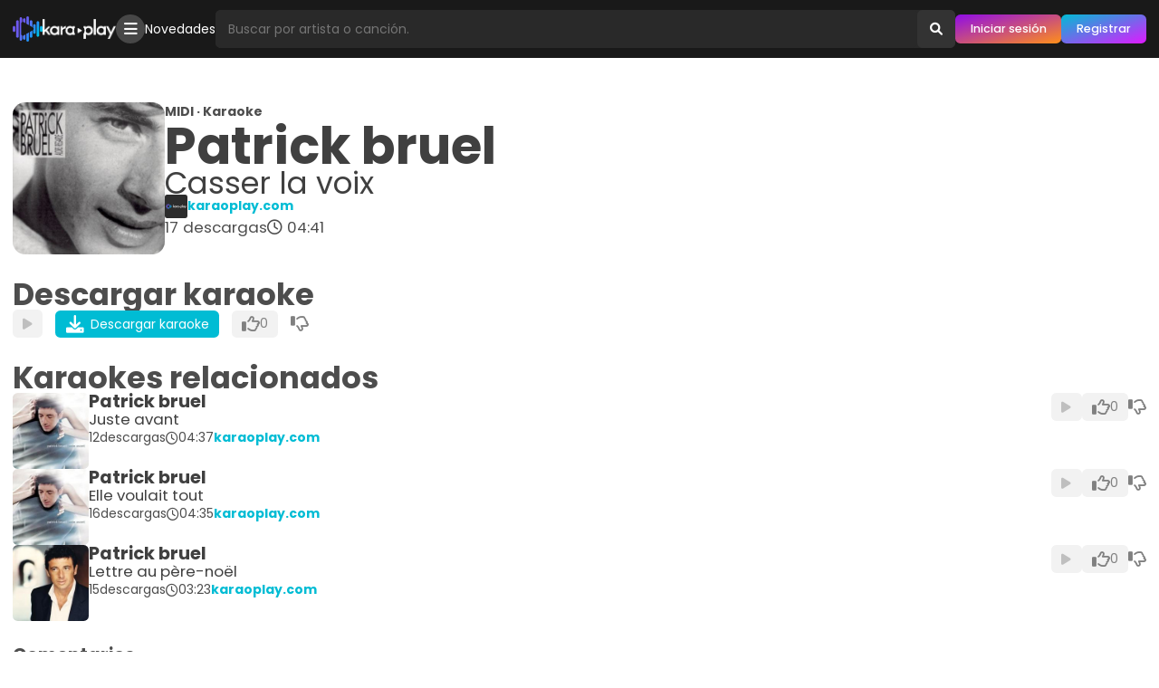

--- FILE ---
content_type: text/html; charset=utf-8
request_url: https://www.karaoplay.com/karaokes/1013826133/patrick-bruel-casser-la-voix
body_size: 6374
content:
<!DOCTYPE html><html lang="es"><head><title>Karaoke &quot;Casser la voix&quot; de Patrick bruel: Descarga karaokes y midis gratis · Karaoplay</title><meta name="title" content="Karaoke &quot;Casser la voix&quot; de Patrick bruel: Descarga karaokes y midis gratis · Karaoplay"/><meta name="description" content="Descarga el midi/karaoke &quot;Casser la voix&quot; de Patrick bruel gratis. 🔥 Descarga miles de karaokes y MIDIs gratis."/><link rel="canonical" href="https://www.karaoplay.com/karaokes/1013826133/patrick-bruel-casser-la-voix"/><meta name="HandheldFriendly" content="True"/><meta name="viewport" content="width=device-width, initial-scale=1.0"/><meta charSet="utf-8"/><link rel="preconnect" href="https://static.karaoplay.net"/><link rel="preconnect" href="https://fonts.googleapis.com"/><link rel="preconnect" href="https://fonts.gstatic.com" crossorigin="use-credentials"/><meta name="referrer" content="no-referrer-when-downgrade"/><meta property="og:title" content="Karaoke &quot;Casser la voix&quot; de Patrick bruel: Descarga karaokes y midis gratis · Karaoplay"/><meta property="og:description" content="Descarga el midi/karaoke &quot;Casser la voix&quot; de Patrick bruel gratis. 🔥 Descarga miles de karaokes y MIDIs gratis."/><meta property="og:url" content="https://www.karaoplay.com/karaokes/1013826133/patrick-bruel-casser-la-voix"/><meta property="og:locale" content="es_MX"/><meta property="og:locale:alternate" content="es_ES"/><meta property="og:type" content="music.song"/><meta property="og:image" content="https://static.karaoplay.net/screen/a.jpg"/><meta property="og:audio" content="/p/3967b33a00b2f3bcc49ba011e5a65865.mp3"/><meta property="og:site_name" content="Karaoplay"/><meta property="fb:admins" content="282383985291914"/><link rel="alternate" type="application/rss+xml" title="Karaoplay - Novedades" href="https://www.karaoplay.com/rss"/><link rel="search" type="application/opensearchdescription+xml" title="Karaoplay" href="https://www.karaoplay.com/static/opensearch.20221004.xml"/><link rel="stylesheet" type="text/css" href="https://fonts.googleapis.com/css2?family=Poppins:wght@100;200;300;400;500;600;700&amp;display=swap"/><link rel="stylesheet" type="text/css" href="https://static.karaoplay.net/vendors/fontawesome/6.0.0/css/all.min.css"/><link rel="stylesheet" type="text/css" href="https://static.karaoplay.net/201bb9e8ca65968bddf6.css"/><script>(function(w,d,s,l,i){w[l]=w[l]||[];w[l].push({'gtm.start':new Date().getTime(),event:'gtm.js'});var f=d.getElementsByTagName(s)[0],j=d.createElement(s),dl=l!='dataLayer'?'&l='+l:'';j.async=true;j.src='https://www.googletagmanager.com/gtm.js?id='+i+dl;f.parentNode.insertBefore(j,f);})(window,document,'script','dataLayer','GTM-PZZJQNF');</script><script type="application/ld+json">{"@context":"https://schema.org","@type":"WebPage","name":"Karaoke \"Casser la voix\" de Patrick bruel: Descarga karaokes y midis gratis · Karaoplay","description":"Descarga el karaoke \"Casser la voix\" de Patrick bruel gratis. 🔥 Descarga miles de karaokes y MIDIs gratis.","publisher":{"@type":"Organization","name":"Karaoplay","url":"https://www.karaoplay.com","logo":"https://www.karaoplay.com/static/favicon/default-4x.png"},"author":{"@type":"Person","name":"karaoplay.com","image":{"@type":"ImageObject","url":"/400x400/4f54abad116567c0090a3b88b0cfa48c.jpg","width":400,"height":400},"url":"https://www.karaoplay.com/users/1001000001"},"associatedMedia":{"@type":"MediaObject","name":"Patrick bruel - Casser la voix (karaoplay.com).mid","description":"Descarga el karaoke \"Casser la voix\" de Patrick bruel gratis. 🔥 Descarga miles de karaokes y MIDIs gratis.","identifier":"3967b33a00b2f3bcc49ba011e5a65865","encodingFormat":"audio/midi","contentUrl":"/download/1013826133/401a06a0d1d662cbf584533175176539.mid","contentSize":"29kB","duration":"T00H04M41S","uploadDate":"2008-01-17T16:09:41.000Z","dateCreated":"2008-01-17T16:09:41.000Z","thumbnailUrl":"/400x400/9abe090604d863ce6ab24e859beec632.jpg","keywords":["karaoke","midi","Patrick bruel","Casser la voix"]}}</script><script async="" src="https://pagead2.googlesyndication.com/pagead/js/adsbygoogle.js?client=ca-pub-4405498630724361" crossorigin="anonymous"></script><meta name="application-name" content="Karaoplay"/><meta name="mobile-web-app-capable" content="yes"/><meta name="apple-mobile-web-app-capable" content="yes"/><link rel="manifest" href="/manifest.json"/><link rel="icon" sizes="32x32" type="image/png" href="/favicon.png"/><link rel="icon" sizes="64x64" type="image/png" href="/favicon-2x.png"/><link rel="icon" sizes="128x128" type="image/png" href="/favicon-3x.png"/><link rel="icon" sizes="256x256" type="image/png" href="/favicon-4x.png"/><link rel="apple-touch-icon" sizes="152x152" href="https://www.karaoplay.com/static/images/favicon/apple-touch-icon-152x152.png"/><link rel="apple-touch-icon" sizes="120x120" href="https://www.karaoplay.com/static/images/favicon/apple-touch-icon-120x120.png"/><link rel="apple-touch-icon" sizes="76x76" href="https://www.karaoplay.com/static/images/favicon/apple-touch-icon-76x76.png"/><link rel="apple-touch-icon" href="https://www.karaoplay.com/static/images/favicon/apple-touch-icon.png"/></head><body><noscript><iframe src="https://www.googletagmanager.com/ns.html?id=GTM-PZZJQNF" height="0" width="0" style="display:none;visibility:hidden"></iframe></noscript><script async="" defer="" crossorigin="anonymous" src="https://connect.facebook.net/en_US/sdk.js"></script><div id="fb-root"></div><div id="fb-customer-chat" class="fb-customerchat"></div><script>var chatbox = document.getElementById('fb-customer-chat');    chatbox.setAttribute("page_id", "282383985291914");    chatbox.setAttribute("attribution", "biz_inbox");</script><script>window.fbAsyncInit = function() {	FB.init({		xfbml: true,		version: 'v15.0',		appId: '413376314107431',		autoLogAppEvents : true	});};(function(d, s, id) {	var js, fjs = d.getElementsByTagName(s)[0];	if (d.getElementById(id)) return;	js = d.createElement(s); js.id = id;	js.src = 'https://connect.facebook.net/es_LA/sdk/xfbml.customerchat.js';	fjs.parentNode.insertBefore(js, fjs);}(document, 'script', 'facebook-jssdk'));</script><div id="alert"></div><div id="modal"></div><div id="root"><div class="X8O9fq0vXt0M"><header class="KJ07Q2v83BCW"><div class="Hy_leoIjuv0E"><div class="poJ70ZXXCXE4"><a id="toolbar-home" class="JAfhpO2cHez2 BwlCTZcorOMZ" href="https://www.karaoplay.com"><img class="_fOg5ekpMAy5" src="/static/logo/toolbar3.png" alt="Karaoplay"/><img class="UYIvAA__m_Vf" src="/static/logo/toolbar3-2.png" alt="Karaoplay"/></a></div><div class="poJ70ZXXCXE4 PiFd4lmfqED5"><div class="JAfhpO2cHez2 Iz_ybJi01wCN"><ul class="KmhJEnZYP8EE"><li><a href="/explore" class="mOkvItu9E4KS"><i class="fa-solid fa-bars"></i></a></li></ul></div><div class="JAfhpO2cHez2 F5a9Dc059uNr"><ul class="KmhJEnZYP8EE"><li><a href="/playlists/1024853478">Novedades</a></li></ul></div></div><div class="poJ70ZXXCXE4 ki8Hg7AK_l34"><form id="toolbar-search" action="/search" method="get" class="v6Re7bUa2qoL" role="search" autoComplete="off"><input type="text" name="query" class="B3acmSuzddS_" size="1" placeholder="Buscar por artista o canción." autoComplete="off" aria-label="Busqueda por artista o canción" value=""/><input type="hidden" name="rel" value="toolbar-search"/><button type="submit" class="z_UK8vNXTqjw" aria-label="Buscar"><i class="fa-solid fa-search"></i></button></form><div class="JAfhpO2cHez2 xqnJjvWnJ62P"><ul class="KmhJEnZYP8EE"><li><a class="mOkvItu9E4KS mqieimnuda4R" href="/v2/sign-in"><i class="fas fa-circle-user"></i></a></li></ul></div><div class="JAfhpO2cHez2 BRHzkv38HY5A"><ul class="KmhJEnZYP8EE"><li><a class="nfHsm7t9uTBn _HlRay9H64L8" href="/v2/sign-in" title="Iniciar sesión">Iniciar sesión</a></li><li><a class="nfHsm7t9uTBn ap1Vf6OaXgoe" href="/v2/sign-up" title="Registrarse">Registrar</a></li></ul></div></div></div></header><main id="view-karaokes-profile" class="jW3hxgtSbD8_" role="main"><div class="PZfSlYbPLLvI"></div><div class="DSlXF0VyW5Z0"><div><div class="z6jEvTdlRJpk"><div class="er2OVMJKPldy"><div class="DLez0fdl8wVB"><article class="kpjkPnJspIOL"><div class="Ort1BHFawudI"><div class="rdvi6h8Ue5LJ"><a title="Karaoke &quot;Casser la voix&quot; de Patrick bruel" href="/karaokes/1013826133/patrick-bruel-casser-la-voix" class="theme-cover-link"><figure class="lxymhtmSw1DT"><img class="MPpWPPNkB6uL" src="https://thumb.karaoplay.net/400x400/9abe090604d863ce6ab24e859beec632.jpg" alt="Patrick bruel - Canción desconocida"/></figure></a></div><div class="o8svB8BcvVUs"><strong>MIDI · Karaoke</strong><div class="GCEtnj9p4xjw"><h1 class="vxKDgs3KtYat"><strong>Patrick bruel</strong><span>Casser la voix</span></h1><div class="DW7NLOM1aEta"></div><div class="DW7NLOM1aEta"></div></div><ul class="jjRQrVimh_XR"><li class="JFm5adYeeuBN"><img src="https://thumb.karaoplay.net/400x400/4f54abad116567c0090a3b88b0cfa48c.jpg" alt="Perfil de karaoplay.com"/><a href="/users/1001000001"><strong>karaoplay.com</strong></a></li></ul><ul class="jjRQrVimh_XR WMV8Y7yRKgMe"><li><div class="hh5VsclQESH4"><span>17</span><strong>descargas</strong></div></li><li><div class="kSJPtdcpvNzR"><i class="far fa-clock"></i><span>04:41</span></div></li><li></li></ul></div><div class="K5e_mcwgSAHZ"><ul class="jjRQrVimh_XR"></ul></div></div></article><div class="S0HJQLwsIr1R UU73tkhtvYuA"></div><div id="karaoke-profile-control" class="S0HJQLwsIr1R"><header class="ca6Qh49dk9Iq"><h2>Descargar karaoke</h2></header><div><ul id="karaoke-profile-download-start" class="Ej0HkIBE0oxd"><li><a class="U3owemLt3y2B Petk9XrP0rQQ" rel="nofollow" href="https://preview.karaoplay.net/p/3967b33a00b2f3bcc49ba011e5a65865.mp3"><i class="fa-solid fa-play"></i></a></li><li><a id="karaoke-download-start" class="U3owemLt3y2B xQ1xRDDKRlvj" href="https://www.karaoplay.com/download/1013826133/401a06a0d1d662cbf584533175176539.mid" rel="nofollow"><i class="fa-solid fa-download"></i> <span>Descargar karaoke</span></a></li><li><button disabled="" class="U3owemLt3y2B EN64IXZDbzr9" title="A 0 usuarios les gusta"><span><i class="fa-regular fa-thumbs-up"></i></span><span class="I4i2NlXo8KCP">0</span></button></li><li><button disabled="" class="U3owemLt3y2B H3Z4iT51T1wg" title="A 0 usuarios no les gusta"><i class="fa-regular fa-thumbs-down"></i></button></li><li><a id="karaoke-download-auto" href="https://www.karaoplay.com/download/1013826133/401a06a0d1d662cbf584533175176539.mid" rel="nofollow"></a></li></ul><audio src="https://preview.karaoplay.net/p/3967b33a00b2f3bcc49ba011e5a65865.mp3" preload="none"></audio></div></div><div class="S0HJQLwsIr1R zjXD7lGoR9SU"></div><div class="S2JoCWkkgFcW ut98qFgeIkTp"><div class="SL0Xjndbr0eg"></div><div id="karaoke-profile-related" class="FnLC2vl1sRky"><div class="S0HJQLwsIr1R"><header class="ca6Qh49dk9Iq"><h2>Karaokes relacionados</h2></header><div><div class="XK8J_a5G3FlT"><article class=""><div class="UEkpcAQ2qpYQ"><div class="U13x8op779iX"><div class="rL27su_S6X8N"><figure class="g1GXQa5mM4ai"><img class="c0PWJoqNWd51" src="https://thumb.karaoplay.net/200x200/bb11fc3a5c21610228fa308d26515f72.jpg" alt="Karaoke &quot;Juste avant&quot; de Patrick bruel"/></figure></div><div class="P8MM2f61xwgI"><div><a title="Karaoke &quot;Juste avant&quot; de Patrick bruel" href="/karaokes/1013837927/patrick-bruel-juste-avant" class="JsCgAP2soVDw"><strong>Patrick bruel</strong><div class="CnzrSQ5JYI8E"></div></a><a title="Karaoke &quot;Juste avant&quot; de Patrick bruel" href="/karaokes/1013837927/patrick-bruel-juste-avant" class="XzdC2GM7j_B6">Juste avant</a></div><ul class="BON63r2DpQSH"><li class="D3lCD3XahVXA kuCfQHZZdIio"><div class="Ecj9jEzt0ib3"><span>12</span><strong>descargas</strong></div></li><li><div class="Ei7d656AM0WD"><i class="far fa-clock"></i><span>04:37</span></div></li><li><a href="/users/1001000001"><strong>karaoplay.com</strong></a></li><li></li></ul></div></div><div class="eVXDPQs6MxX1"><ul class="BON63r2DpQSH"><li><a class="mHpqzBLp_5W2 VbfHinngzc1C" rel="nofollow" href="https://preview.karaoplay.net/p/f2c381bb39c317e864ae75c8ca9ec9c3.mp3"><i class="fa-solid fa-play"></i></a></li><li><button disabled="" class="mHpqzBLp_5W2 EdaR210lB1Pz" title="A 0 usuarios les gusta"><span><i class="fa-regular fa-thumbs-up"></i></span><span class="u68jp8XI_A4a">0</span></button></li><li><button disabled="" class="mHpqzBLp_5W2 dxo59Eibd3LV" title="A 0 usuarios no les gusta"><i class="fa-regular fa-thumbs-down"></i></button></li></ul><audio src="https://preview.karaoplay.net/p/f2c381bb39c317e864ae75c8ca9ec9c3.mp3" preload="none"></audio></div></div></article><article class=""><div class="UEkpcAQ2qpYQ"><div class="U13x8op779iX"><div class="rL27su_S6X8N"><figure class="g1GXQa5mM4ai"><img class="c0PWJoqNWd51" src="https://thumb.karaoplay.net/200x200/bb11fc3a5c21610228fa308d26515f72.jpg" alt="Karaoke &quot;Elle voulait tout&quot; de Patrick bruel"/></figure></div><div class="P8MM2f61xwgI"><div><a title="Karaoke &quot;Elle voulait tout&quot; de Patrick bruel" href="/karaokes/1013837924/patrick-bruel-elle-voulait-tout" class="JsCgAP2soVDw"><strong>Patrick bruel</strong><div class="CnzrSQ5JYI8E"></div></a><a title="Karaoke &quot;Elle voulait tout&quot; de Patrick bruel" href="/karaokes/1013837924/patrick-bruel-elle-voulait-tout" class="XzdC2GM7j_B6">Elle voulait tout</a></div><ul class="BON63r2DpQSH"><li class="D3lCD3XahVXA kuCfQHZZdIio"><div class="Ecj9jEzt0ib3"><span>16</span><strong>descargas</strong></div></li><li><div class="Ei7d656AM0WD"><i class="far fa-clock"></i><span>04:35</span></div></li><li><a href="/users/1001000001"><strong>karaoplay.com</strong></a></li><li></li></ul></div></div><div class="eVXDPQs6MxX1"><ul class="BON63r2DpQSH"><li><a class="mHpqzBLp_5W2 VbfHinngzc1C" rel="nofollow" href="https://preview.karaoplay.net/p/9e1dff0b12aaca719d2c16db829df44a.mp3"><i class="fa-solid fa-play"></i></a></li><li><button disabled="" class="mHpqzBLp_5W2 EdaR210lB1Pz" title="A 0 usuarios les gusta"><span><i class="fa-regular fa-thumbs-up"></i></span><span class="u68jp8XI_A4a">0</span></button></li><li><button disabled="" class="mHpqzBLp_5W2 dxo59Eibd3LV" title="A 0 usuarios no les gusta"><i class="fa-regular fa-thumbs-down"></i></button></li></ul><audio src="https://preview.karaoplay.net/p/9e1dff0b12aaca719d2c16db829df44a.mp3" preload="none"></audio></div></div></article><article class=""><div class="UEkpcAQ2qpYQ"><div class="U13x8op779iX"><div class="rL27su_S6X8N"><figure class="g1GXQa5mM4ai"><img class="c0PWJoqNWd51" src="https://thumb.karaoplay.net/200x200/97b1cb2319ca735964c985288cf860d8.jpg" alt="Karaoke &quot;Lettre au père-noël&quot; de Patrick bruel"/></figure></div><div class="P8MM2f61xwgI"><div><a title="Karaoke &quot;Lettre au père-noël&quot; de Patrick bruel" href="/karaokes/1013837934/patrick-bruel-lettre-au-pere-noel" class="JsCgAP2soVDw"><strong>Patrick bruel</strong><div class="CnzrSQ5JYI8E"></div></a><a title="Karaoke &quot;Lettre au père-noël&quot; de Patrick bruel" href="/karaokes/1013837934/patrick-bruel-lettre-au-pere-noel" class="XzdC2GM7j_B6">Lettre au père-noël</a></div><ul class="BON63r2DpQSH"><li class="D3lCD3XahVXA kuCfQHZZdIio"><div class="Ecj9jEzt0ib3"><span>15</span><strong>descargas</strong></div></li><li><div class="Ei7d656AM0WD"><i class="far fa-clock"></i><span>03:23</span></div></li><li><a href="/users/1001000001"><strong>karaoplay.com</strong></a></li><li></li></ul></div></div><div class="eVXDPQs6MxX1"><ul class="BON63r2DpQSH"><li><a class="mHpqzBLp_5W2 VbfHinngzc1C" rel="nofollow" href="https://preview.karaoplay.net/p/e1f8122774397c71db3c9ea39a148b5f.mp3"><i class="fa-solid fa-play"></i></a></li><li><button disabled="" class="mHpqzBLp_5W2 EdaR210lB1Pz" title="A 0 usuarios les gusta"><span><i class="fa-regular fa-thumbs-up"></i></span><span class="u68jp8XI_A4a">0</span></button></li><li><button disabled="" class="mHpqzBLp_5W2 dxo59Eibd3LV" title="A 0 usuarios no les gusta"><i class="fa-regular fa-thumbs-down"></i></button></li></ul><audio src="https://preview.karaoplay.net/p/e1f8122774397c71db3c9ea39a148b5f.mp3" preload="none"></audio></div></div></article></div></div></div></div></div><div id="karaoke-profile-comments" class="S0HJQLwsIr1R zjXD7lGoR9SU"><header class="ca6Qh49dk9Iq"><h2 class="tRP9khBkVz2k">Comentarios</h2></header><div>Sin comentarios</div></div></div></div></div></div></div></main><footer id="footer" class="yt1jeFvDPdtP"><div class="vnAhwvUklLHR"><ul class="yqpM1qS7d37G"><li><a href="/letters/a">A</a></li><li><a href="/letters/b">B</a></li><li><a href="/letters/c">C</a></li><li><a href="/letters/d">D</a></li><li><a href="/letters/e">E</a></li><li><a href="/letters/f">F</a></li><li><a href="/letters/g">G</a></li><li><a href="/letters/h">H</a></li><li><a href="/letters/i">I</a></li><li><a href="/letters/j">J</a></li><li><a href="/letters/k">K</a></li><li><a href="/letters/l">L</a></li><li><a href="/letters/m">M</a></li><li><a href="/letters/n">N</a></li><li><a href="/letters/o">O</a></li><li><a href="/letters/p">P</a></li><li><a href="/letters/q">Q</a></li><li><a href="/letters/r">R</a></li><li><a href="/letters/s">S</a></li><li><a href="/letters/t">T</a></li><li><a href="/letters/u">U</a></li><li><a href="/letters/v">V</a></li><li><a href="/letters/w">W</a></li><li><a href="/letters/x">X</a></li><li><a href="/letters/y">Y</a></li><li><a href="/letters/z">Z</a></li></ul><ul class="TOVR5I9npnwQ"><li><a rel="nofollow" href="https://blog.karaoplay.com/quienes-somos">Quiénes somos</a></li><li><a rel="nofollow" href="https://blog.karaoplay.com/terminos-y-condiciones-de-uso">Términos de uso y privacidad</a></li><li><a rel="nofollow" href="https://blog.karaoplay.com/uso-de-cookies">Uso de cookies</a></li><li><a rel="nofollow" href="https://blog.karaoplay.com/preguntas-frecuentes">Preguntas frecuentes</a></li></ul><ul class="jwmXY3SsLF9a"><li><a class="Ga57ALpx47FY" href="https://www.facebook.com/karaoplaycom" rel="nofollow noopener noreferrer" target="_blank" title="Karaoplay en Facebook"><i class="fa-brands fa-facebook-square"></i></a></li><li><a class="kvLyEjtV2Tqh" href="https://www.youtube.com/c/karaoplay" rel="nofollow noopener noreferrer" target="_blank" title="Karaoplay en Youtube"><i class="fa-brands fa-youtube"></i></a></li><li><a class="p6UKn5bARTH1" href="https://www.instagram.com/karaoplaycom" rel="nofollow noopener noreferrer" target="_blank" title="Karaoplay en Instagram"><i class="fa-brands fa-instagram"></i></a></li><li><a class="zG5r24bqwSrU" href="https://twitter.com/karaoplaycom" rel="nofollow noopener noreferrer" target="_blank" title="Karaoplay en Twitter"><i class="fa-brands fa-twitter"></i></a></li><li><a class="XZzrsMRyyGct" href="https://whatsapp.com/channel/0029VaGnrVN9WtCBZGI4zq2B" rel="nofollow noopener noreferrer" target="_blank" title="Karaoplay en Whatsapp"><i class="fa-brands fa-whatsapp"></i></a></li><li><a class="LlaX1FHRuPVw" href="https://t.me/karaoplay" rel="nofollow noopener noreferrer" target="_blank" title="Karaoplay en Telegram"><i class="fa-brands fa-telegram"></i></a></li></ul><ul class="bqBPS4giQi5j"><li><strong>Karaoplay</strong> © 2006-2024. Todos los derechos reservados</li><li><i class="fa-solid fa-code"></i> with <i class="fa-solid fa-heart"></i> in México by <a href="https://www.instagram.com/organistarz" rel="nofollow noopener noreferrer"><strong>Alberto O.</strong></a></li></ul></div></footer></div></div><script type="application/json" id="preloadedState">{&quot;meta&quot;:{&quot;path&quot;:&quot;/karaokes/1013826133/patrick-bruel-casser-la-voix&quot;,&quot;params&quot;:{&quot;karaoke&quot;:&quot;1013826133&quot;,&quot;route&quot;:&quot;patrick-bruel-casser-la-voix&quot;},&quot;query&quot;:{}},&quot;session&quot;:{},&quot;browser&quot;:{&quot;isDesktop&quot;:true,&quot;isMobile&quot;:false,&quot;isTablet&quot;:false,&quot;isBot&quot;:false,&quot;browser&quot;:&quot;Chrome&quot;,&quot;version&quot;:&quot;131.0.0.0&quot;,&quot;os&quot;:&quot;OS X&quot;,&quot;platform&quot;:&quot;Apple Mac&quot;,&quot;source&quot;:&quot;Mozilla/5.0 (Macintosh; Intel Mac OS X 10_15_7) AppleWebKit/537.36 (KHTML, like Gecko) Chrome/131.0.0.0 Safari/537.36; ClaudeBot/1.0; +claudebot@anthropic.com)&quot;},&quot;userProfile&quot;:{&quot;id&quot;:&quot;1001000001&quot;,&quot;uuid&quot;:&quot;68cd33ac-54f1-4170-80b7-182ee9aff78b&quot;,&quot;username&quot;:&quot;karaoplay.com&quot;,&quot;biograph&quot;:&quot;Somos la comunidad de karaoke con más de 350,000 archivos karaoke y MIDI para descargar gratis.&quot;,&quot;country&quot;:{&quot;id&quot;:&quot;156&quot;,&quot;code&quot;:&quot;mx&quot;,&quot;name&quot;:&quot;México&quot;,&quot;uuid&quot;:&quot;db00fa60-16f4-40e8-a481-73bcfb146057&quot;},&quot;language&quot;:{&quot;id&quot;:&quot;3&quot;,&quot;code&quot;:&quot;es&quot;,&quot;name&quot;:&quot;Español&quot;,&quot;uuid&quot;:&quot;7bbd516a-f1fa-49ac-bdea-365a12871a29&quot;},&quot;image&quot;:{&quot;large&quot;:{&quot;url&quot;:&quot;/400x400/4f54abad116567c0090a3b88b0cfa48c.jpg&quot;,&quot;width&quot;:400,&quot;height&quot;:400},&quot;small&quot;:{&quot;url&quot;:&quot;/200x200/4f54abad116567c0090a3b88b0cfa48c.jpg&quot;,&quot;width&quot;:200,&quot;height&quot;:200}},&quot;role&quot;:&quot;administrator&quot;,&quot;status&quot;:&quot;active&quot;,&quot;score&quot;:11190757,&quot;statistic&quot;:{&quot;karaokes&quot;:38359,&quot;playlists&quot;:3,&quot;userPosts&quot;:1816,&quot;userFollows&quot;:2,&quot;artistFollows&quot;:8,&quot;userFollowers&quot;:11668,&quot;playlistFollows&quot;:4},&quot;verified&quot;:&quot;c59d4a41-b2b2-43ac-aed5-e7150dc54155&quot;,&quot;social&quot;:{&quot;twitter&quot;:&quot;karaoplaycom&quot;,&quot;youtube&quot;:&quot;karaoplay&quot;,&quot;facebook&quot;:&quot;karaoplaycom&quot;,&quot;instagram&quot;:&quot;karaoplaycom&quot;},&quot;memberSince&quot;:2006,&quot;fullname&quot;:&quot;Karaoplay Oficial&quot;,&quot;gender&quot;:1,&quot;genderJson&quot;:{&quot;id&quot;:&quot;1&quot;,&quot;name&quot;:&quot;Hombre&quot;,&quot;uuid&quot;:&quot;0e7dbb73-eb3b-4d54-b418-b9f170316623&quot;}},&quot;karaokeProfile&quot;:{&quot;id&quot;:&quot;1013826133&quot;,&quot;uuid&quot;:&quot;2c36f6bb-57fa-4d63-a80e-b5d55947f378&quot;,&quot;checksum&quot;:&quot;3967b33a00b2f3bcc49ba011e5a65865&quot;,&quot;artist&quot;:&quot;Patrick bruel&quot;,&quot;song&quot;:&quot;Casser la voix&quot;,&quot;size&quot;:28697,&quot;duration&quot;:&quot;00:04:41&quot;,&quot;preview&quot;:{&quot;url&quot;:&quot;/p/3967b33a00b2f3bcc49ba011e5a65865.mp3&quot;,&quot;duration&quot;:&quot;00:00:45&quot;},&quot;download&quot;:{&quot;url&quot;:&quot;/download/1013826133/401a06a0d1d662cbf584533175176539.mid&quot;},&quot;owner&quot;:{&quot;id&quot;:&quot;1001000001&quot;,&quot;uuid&quot;:&quot;68cd33ac-54f1-4170-80b7-182ee9aff78b&quot;,&quot;image&quot;:{&quot;large&quot;:{&quot;url&quot;:&quot;/400x400/4f54abad116567c0090a3b88b0cfa48c.jpg&quot;,&quot;width&quot;:400,&quot;height&quot;:400},&quot;small&quot;:{&quot;url&quot;:&quot;/200x200/4f54abad116567c0090a3b88b0cfa48c.jpg&quot;,&quot;width&quot;:200,&quot;height&quot;:200}},&quot;status&quot;:&quot;active&quot;,&quot;username&quot;:&quot;karaoplay.com&quot;},&quot;image&quot;:{&quot;large&quot;:{&quot;url&quot;:&quot;/400x400/9abe090604d863ce6ab24e859beec632.jpg&quot;,&quot;width&quot;:400,&quot;height&quot;:400},&quot;small&quot;:{&quot;url&quot;:&quot;/200x200/9abe090604d863ce6ab24e859beec632.jpg&quot;,&quot;width&quot;:200,&quot;height&quot;:200}},&quot;language&quot;:{&quot;id&quot;:&quot;4&quot;,&quot;code&quot;:&quot;fr&quot;,&quot;name&quot;:&quot;Francés&quot;,&quot;uuid&quot;:&quot;ce2ce1e9-c274-43e9-99c2-3576406726c9&quot;},&quot;mimetype&quot;:&quot;audio/midi&quot;,&quot;statistic&quot;:{&quot;userLikes&quot;:0,&quot;userDislike&quot;:0,&quot;userComments&quot;:0,&quot;userDownloads&quot;:17},&quot;status&quot;:&quot;active&quot;,&quot;createdAt&quot;:&quot;2008-01-17T16:09:41.000Z&quot;,&quot;route&quot;:&quot;patrick-bruel-casser-la-voix&quot;,&quot;previewUrl&quot;:&quot;/p/3967b33a00b2f3bcc49ba011e5a65865.mp3&quot;,&quot;previewDuration&quot;:&quot;00:00:45&quot;,&quot;slug&quot;:&quot;patrick-bruel-casser-la-voix&quot;},&quot;karaokeSet&quot;:{&quot;items&quot;:[{&quot;id&quot;:&quot;1013837927&quot;,&quot;uuid&quot;:&quot;5ec9947b-268c-4db8-969b-c35af24df19b&quot;,&quot;artist&quot;:&quot;patrick bruel&quot;,&quot;song&quot;:&quot;juste avant&quot;,&quot;duration&quot;:&quot;00:04:37&quot;,&quot;owner&quot;:{&quot;id&quot;:&quot;1001000001&quot;,&quot;uuid&quot;:&quot;68cd33ac-54f1-4170-80b7-182ee9aff78b&quot;,&quot;image&quot;:{&quot;large&quot;:{&quot;url&quot;:&quot;/400x400/4f54abad116567c0090a3b88b0cfa48c.jpg&quot;,&quot;width&quot;:400,&quot;height&quot;:400},&quot;small&quot;:{&quot;url&quot;:&quot;/200x200/4f54abad116567c0090a3b88b0cfa48c.jpg&quot;,&quot;width&quot;:200,&quot;height&quot;:200}},&quot;status&quot;:&quot;active&quot;,&quot;username&quot;:&quot;karaoplay.com&quot;},&quot;image&quot;:{&quot;large&quot;:{&quot;url&quot;:&quot;/400x400/bb11fc3a5c21610228fa308d26515f72.jpg&quot;,&quot;width&quot;:400,&quot;height&quot;:400},&quot;small&quot;:{&quot;url&quot;:&quot;/200x200/bb11fc3a5c21610228fa308d26515f72.jpg&quot;,&quot;width&quot;:200,&quot;height&quot;:200}},&quot;language&quot;:{},&quot;preview&quot;:{&quot;url&quot;:&quot;/p/f2c381bb39c317e864ae75c8ca9ec9c3.mp3&quot;,&quot;duration&quot;:&quot;00:00:45&quot;},&quot;statistic&quot;:{&quot;userLikes&quot;:0,&quot;userComments&quot;:0,&quot;userDislikes&quot;:0,&quot;userDownloads&quot;:12},&quot;createdAt&quot;:&quot;2008-07-28T13:58:46.000Z&quot;,&quot;route&quot;:&quot;patrick-bruel-juste-avant&quot;,&quot;previewUrl&quot;:&quot;/p/f2c381bb39c317e864ae75c8ca9ec9c3.mp3&quot;,&quot;previewDuration&quot;:&quot;00:00:45&quot;,&quot;slug&quot;:&quot;patrick-bruel-juste-avant&quot;},{&quot;id&quot;:&quot;1013837924&quot;,&quot;uuid&quot;:&quot;b95f186a-2fe0-4d4c-9c79-166a4a5465a8&quot;,&quot;artist&quot;:&quot;patrick bruel&quot;,&quot;song&quot;:&quot;elle voulait tout&quot;,&quot;duration&quot;:&quot;00:04:35&quot;,&quot;owner&quot;:{&quot;id&quot;:&quot;1001000001&quot;,&quot;uuid&quot;:&quot;68cd33ac-54f1-4170-80b7-182ee9aff78b&quot;,&quot;image&quot;:{&quot;large&quot;:{&quot;url&quot;:&quot;/400x400/4f54abad116567c0090a3b88b0cfa48c.jpg&quot;,&quot;width&quot;:400,&quot;height&quot;:400},&quot;small&quot;:{&quot;url&quot;:&quot;/200x200/4f54abad116567c0090a3b88b0cfa48c.jpg&quot;,&quot;width&quot;:200,&quot;height&quot;:200}},&quot;status&quot;:&quot;active&quot;,&quot;username&quot;:&quot;karaoplay.com&quot;},&quot;image&quot;:{&quot;large&quot;:{&quot;url&quot;:&quot;/400x400/bb11fc3a5c21610228fa308d26515f72.jpg&quot;,&quot;width&quot;:400,&quot;height&quot;:400},&quot;small&quot;:{&quot;url&quot;:&quot;/200x200/bb11fc3a5c21610228fa308d26515f72.jpg&quot;,&quot;width&quot;:200,&quot;height&quot;:200}},&quot;language&quot;:{&quot;id&quot;:&quot;2&quot;,&quot;code&quot;:&quot;en&quot;,&quot;name&quot;:&quot;Inglés&quot;,&quot;uuid&quot;:&quot;7190c7b2-eae3-4e49-a293-7d6986f8e4f6&quot;},&quot;preview&quot;:{&quot;url&quot;:&quot;/p/9e1dff0b12aaca719d2c16db829df44a.mp3&quot;,&quot;duration&quot;:&quot;00:00:45&quot;},&quot;statistic&quot;:{&quot;userLikes&quot;:0,&quot;userComments&quot;:0,&quot;userDislikes&quot;:0,&quot;userDownloads&quot;:16},&quot;createdAt&quot;:&quot;2008-07-28T12:36:56.000Z&quot;,&quot;route&quot;:&quot;patrick-bruel-elle-voulait-tout&quot;,&quot;previewUrl&quot;:&quot;/p/9e1dff0b12aaca719d2c16db829df44a.mp3&quot;,&quot;previewDuration&quot;:&quot;00:00:45&quot;,&quot;slug&quot;:&quot;patrick-bruel-elle-voulait-tout&quot;},{&quot;id&quot;:&quot;1013837934&quot;,&quot;uuid&quot;:&quot;2d2cfbd9-d275-41b7-8838-02015fc398d9&quot;,&quot;artist&quot;:&quot;patrick bruel&quot;,&quot;song&quot;:&quot;lettre au père-noël&quot;,&quot;duration&quot;:&quot;00:03:23&quot;,&quot;owner&quot;:{&quot;id&quot;:&quot;1001000001&quot;,&quot;uuid&quot;:&quot;68cd33ac-54f1-4170-80b7-182ee9aff78b&quot;,&quot;image&quot;:{&quot;large&quot;:{&quot;url&quot;:&quot;/400x400/4f54abad116567c0090a3b88b0cfa48c.jpg&quot;,&quot;width&quot;:400,&quot;height&quot;:400},&quot;small&quot;:{&quot;url&quot;:&quot;/200x200/4f54abad116567c0090a3b88b0cfa48c.jpg&quot;,&quot;width&quot;:200,&quot;height&quot;:200}},&quot;status&quot;:&quot;active&quot;,&quot;username&quot;:&quot;karaoplay.com&quot;},&quot;image&quot;:{&quot;large&quot;:{&quot;url&quot;:&quot;/400x400/97b1cb2319ca735964c985288cf860d8.jpg&quot;,&quot;width&quot;:400,&quot;height&quot;:400},&quot;small&quot;:{&quot;url&quot;:&quot;/200x200/97b1cb2319ca735964c985288cf860d8.jpg&quot;,&quot;width&quot;:200,&quot;height&quot;:200}},&quot;language&quot;:{&quot;id&quot;:&quot;2&quot;,&quot;code&quot;:&quot;en&quot;,&quot;name&quot;:&quot;Inglés&quot;,&quot;uuid&quot;:&quot;7190c7b2-eae3-4e49-a293-7d6986f8e4f6&quot;},&quot;preview&quot;:{&quot;url&quot;:&quot;/p/e1f8122774397c71db3c9ea39a148b5f.mp3&quot;,&quot;duration&quot;:&quot;00:00:45&quot;},&quot;statistic&quot;:{&quot;userLikes&quot;:0,&quot;userComments&quot;:0,&quot;userDislikes&quot;:0,&quot;userDownloads&quot;:15},&quot;createdAt&quot;:&quot;2008-07-28T15:36:58.000Z&quot;,&quot;route&quot;:&quot;patrick-bruel-lettre-au-pere-noel&quot;,&quot;previewUrl&quot;:&quot;/p/e1f8122774397c71db3c9ea39a148b5f.mp3&quot;,&quot;previewDuration&quot;:&quot;00:00:45&quot;,&quot;slug&quot;:&quot;patrick-bruel-lettre-au-pere-noel&quot;}],&quot;limit&quot;:3,&quot;offset&quot;:0},&quot;commentSet&quot;:{&quot;items&quot;:[],&quot;limit&quot;:10,&quot;offset&quot;:0},&quot;abtest&quot;:{&quot;ads&quot;:2}}</script><script type="application/javascript" src="https://static.karaoplay.net/a7ebe49c702390f9a52f.js"></script><script type="application/javascript" src="https://static.karaoplay.net/92e55d2a410d1ecc5c97.js"></script><script type="application/javascript" src="https://static.karaoplay.net/3268c50c29fe10924bfa.js"></script></body></html>

--- FILE ---
content_type: text/html; charset=utf-8
request_url: https://www.google.com/recaptcha/api2/aframe
body_size: 267
content:
<!DOCTYPE HTML><html><head><meta http-equiv="content-type" content="text/html; charset=UTF-8"></head><body><script nonce="t_AHQeIMBuFbfaWKlRl1fQ">/** Anti-fraud and anti-abuse applications only. See google.com/recaptcha */ try{var clients={'sodar':'https://pagead2.googlesyndication.com/pagead/sodar?'};window.addEventListener("message",function(a){try{if(a.source===window.parent){var b=JSON.parse(a.data);var c=clients[b['id']];if(c){var d=document.createElement('img');d.src=c+b['params']+'&rc='+(localStorage.getItem("rc::a")?sessionStorage.getItem("rc::b"):"");window.document.body.appendChild(d);sessionStorage.setItem("rc::e",parseInt(sessionStorage.getItem("rc::e")||0)+1);localStorage.setItem("rc::h",'1767563500089');}}}catch(b){}});window.parent.postMessage("_grecaptcha_ready", "*");}catch(b){}</script></body></html>

--- FILE ---
content_type: text/css
request_url: https://static.karaoplay.net/201bb9e8ca65968bddf6.css
body_size: 63185
content:
/*!
 * Copyright (c) 2006-2024.
 * Karaoplay (https://www.karaoplay.com) - All rights reserved.
 * Project Name: karaoplay
 * Version: 9.7.1
 * Hash: c470b20e593ede96573a
 */.mey2rmoXEbwb,.mey2rmoXEbwb:empty{display:none}.zS47h_Tdovjo{display:flex}.zS47h_Tdovjo:empty{display:none}.YqGC2I_ZUb8i{display:inline-flex}.YqGC2I_ZUb8i:empty{display:none}.cbuFBbkMRpcP{display:block}.cbuFBbkMRpcP:empty{display:none}@media screen and (min-width:576px){.vG89KqacMm0A,.vG89KqacMm0A:empty{display:none}.vYoErys3xEQ1{display:flex}.vYoErys3xEQ1:empty{display:none}.wFbLq4WZI7iJ{display:inline-flex}.wFbLq4WZI7iJ:empty{display:none}.W6IjylE5eOqO{display:block}.W6IjylE5eOqO:empty{display:none}}@media screen and (min-width:768px){.tISeoBEKz_Ub,.tISeoBEKz_Ub:empty{display:none}.P9lBwShfAS1H{display:flex}.P9lBwShfAS1H:empty{display:none}.nhIIrIAX7Oo2{display:inline-flex}.nhIIrIAX7Oo2:empty{display:none}.hT0JdMs_O1gR{display:block}.hT0JdMs_O1gR:empty{display:none}}@media screen and (min-width:992px){.b6hMup51_yTu,.b6hMup51_yTu:empty{display:none}.rdkeeqpDX0_B{display:flex}.rdkeeqpDX0_B:empty{display:none}.xWP5lcc65Anr{display:inline-flex}.xWP5lcc65Anr:empty{display:none}.DpNrHRbeHeLE{display:block}.DpNrHRbeHeLE:empty{display:none}}@media screen and (min-width:1200px){.YbkmMKmFXlRN,.YbkmMKmFXlRN:empty{display:none}.oEGinSdyu1Bq{display:flex}.oEGinSdyu1Bq:empty{display:none}.H9UNXJOUM0b7{display:inline-flex}.H9UNXJOUM0b7:empty{display:none}.WiTrpmY8H8TB{display:block}.WiTrpmY8H8TB:empty{display:none}}@media screen and (min-width:1400px){.ySrgzI83afer,.ySrgzI83afer:empty{display:none}.cbJ9c5Yfc4c5{display:flex}.cbJ9c5Yfc4c5:empty{display:none}.rp3aUdAUZogB{display:inline-flex}.rp3aUdAUZogB:empty{display:none}.awu0vHUjmtB8{display:block}.awu0vHUjmtB8:empty{display:none}}:root{--toolbar-height:4.6rem}html{background-color:#fff;color:#4d4d4d;font-family:Poppins,sans-serif;font-size:14px;font-weight:400;line-height:150%}body,html{margin:0;padding:0}a{color:#00bcd4;cursor:pointer;text-decoration:none}p{line-height:120%;margin:0;padding:0}b,strong{font-weight:700}figure,img{border:none;display:block;margin:0;padding:0}hr{background-color:#f2f2f2;border:0;height:1px;margin:1rem 0}h1,h2,h3,h4,h5,h6{font-weight:700;line-height:100%;margin:0;padding:0}h1{font-size:2rem}h2{font-size:1.8rem}h3{font-size:1.6rem}h4{font-size:1.4rem}h5{font-size:1.2rem}h6{font-size:1rem}ol,ul{list-style-position:inside;margin:1rem 0;padding:0}li{margin:1rem 0 1rem 2rem}dl{line-height:150%}dd,dl{padding:0 0 0 2rem}dd,dl,dt{margin:1rem 0}dt{display:block;font-size:1rem;font-weight:700}label{line-height:100%;vertical-align:center}button,input,select{line-height:100%}button,input,select,textarea{font-family:Poppins,sans-serif;font-weight:400;outline:none}textarea{line-height:150%}input:invalid{border:none;box-shadow:none}pre{max-width:960px;overflow:auto}.MNL4lmf_EwMN,.MNL4lmf_EwMN:empty{display:none}.rqlps6pOj2tk{display:flex}.rqlps6pOj2tk:empty{display:none}.aISV4uXwGpn1{display:inline-flex}.aISV4uXwGpn1:empty{display:none}.C7qyjLoMBq8O{display:block}.C7qyjLoMBq8O:empty{display:none}@media screen and (min-width:576px){.kUBdqF3HLGEC,.kUBdqF3HLGEC:empty{display:none}.za00YRjQz4lR{display:flex}.za00YRjQz4lR:empty{display:none}.cK96cd8JS3jB{display:inline-flex}.cK96cd8JS3jB:empty{display:none}.BJwPXuOOo3KE{display:block}.BJwPXuOOo3KE:empty{display:none}}@media screen and (min-width:768px){.QgNQgXEkLfEo,.QgNQgXEkLfEo:empty{display:none}.YZPFQAcbUyvF{display:flex}.YZPFQAcbUyvF:empty{display:none}.RS8LeXfHvP9H{display:inline-flex}.RS8LeXfHvP9H:empty{display:none}.Xhw0NPE6EXVM{display:block}.Xhw0NPE6EXVM:empty{display:none}}@media screen and (min-width:992px){.ToPAfON9p7BX,.ToPAfON9p7BX:empty{display:none}.PAqlAq_JsLlu{display:flex}.PAqlAq_JsLlu:empty{display:none}.onPSt5hAQRZf{display:inline-flex}.onPSt5hAQRZf:empty{display:none}.pssGfDrLLS67{display:block}.pssGfDrLLS67:empty{display:none}}@media screen and (min-width:1200px){.aqtj3U5dGp6l,.aqtj3U5dGp6l:empty{display:none}.qlQ_9ErmlHYh{display:flex}.qlQ_9ErmlHYh:empty{display:none}.sbirhd3gglkO{display:inline-flex}.sbirhd3gglkO:empty{display:none}.EyRengCZn8_l{display:block}.EyRengCZn8_l:empty{display:none}}@media screen and (min-width:1400px){.vwPpu10kQbuT,.vwPpu10kQbuT:empty{display:none}.dKh3lfnwV8ya{display:flex}.dKh3lfnwV8ya:empty{display:none}.D796EMncwk17{display:inline-flex}.D796EMncwk17:empty{display:none}.hB52VK9wJ9Iz{display:block}.hB52VK9wJ9Iz:empty{display:none}}.CYtVvUvVhsFN,.jU5sldnerZVg{box-sizing:border-box;margin:0;padding:0;width:100%}.jU5sldnerZVg.wMtFI0DCycwl{padding-bottom:1rem;padding-top:1rem}@media screen and (min-width:768px){.jU5sldnerZVg.wMtFI0DCycwl{padding-bottom:2rem;padding-top:2rem}}.yCWcRn2Vh7On{width:100%}.ACYQZvVD36Xb,.SFtFqCyca10N,.ur1MyD2eInG_{box-sizing:border-box;margin:0 auto;max-width:1440px;padding:0 1rem;width:100%}.ACYQZvVD36Xb+.ur1MyD2eInG_,.SFtFqCyca10N+.ACYQZvVD36Xb{margin-top:1rem}.tS75nqp38_7N{box-sizing:border-box;padding:0 1rem;width:100%}.ua7u7MV5PZWn{align-items:stretch;display:flex;flex-flow:column;gap:1rem;justify-content:flex-start;margin:auto;max-width:1440px}.Gfxm0uD7JIZA,.jmMXtRqyOntx,.oUNR5vPH6fBH{box-sizing:border-box;flex:1 0 100%;margin:0;padding:0}.Gfxm0uD7JIZA{min-width:18rem;order:2}.oUNR5vPH6fBH{order:1}.jmMXtRqyOntx{order:3}.jmMXtRqyOntx:empty{display:none}@media screen and (min-width:768px){.ua7u7MV5PZWn{flex-flow:row wrap;gap:2rem}.Gfxm0uD7JIZA,.oUNR5vPH6fBH{flex:1}.Gfxm0uD7JIZA{max-width:18rem;order:1}.oUNR5vPH6fBH{order:2}.jmMXtRqyOntx{flex:2 0 100%}}@media screen and (min-width:1280px){.Gfxm0uD7JIZA,.jmMXtRqyOntx,.oUNR5vPH6fBH{flex:1}.jmMXtRqyOntx{max-width:336px}}.sxVaFSIOSogQ{min-width:336px}.KJ8Q_DJU0VHj{align-items:stretch;display:flex;flex-direction:column;gap:2rem;justify-content:stretch;margin:0;padding:0}.KJ8Q_DJU0VHj:empty{display:none}.KJ8Q_DJU0VHj+.KJ8Q_DJU0VHj{margin-top:2rem}.cA2YsWStD11k>h1{font-size:2.8rem;line-height:100%}.cA2YsWStD11k>h2{font-size:2.4rem;line-height:100%}.cA2YsWStD11k>p{font-size:1.4rem;line-height:150%;margin:.5rem 0 0}.g2vM3hZ0mY_W{font-size:2.2rem!important}.ODT9yRMTrakG{font-size:1.8rem!important}.ZWt68PuwdZhP{font-size:1.4rem!important}.XoxV_81UP7sj,.uaB_V5I6wbhr{margin-top:1rem}.PLYOn8oHJGZf,.XoxV_81UP7sj{margin-bottom:1rem}.QTaWXOmfgjRx,.xc4uufg6rH4F{margin-top:2rem}.QTaWXOmfgjRx,.qr1BW9KjqMVA{margin-bottom:2rem}.Q3RfcPsjcGay{margin:0 auto;max-width:864px;padding:4rem 0;width:100%}.OGcVHFj98VR9,.iExA4Ug1WnqH{margin:0;padding:0}.OGcVHFj98VR9 h1{font-size:3.2rem;line-height:100%}.OGcVHFj98VR9 p{font-size:1rem;line-height:150%;margin-top:.5rem}.iExA4Ug1WnqH{margin-top:1rem}.iExA4Ug1WnqH p{margin:1rem 0}.inQTgyTjlnD8{font-size:.8rem}.inQTgyTjlnD8 a{display:inline-block}.inQTgyTjlnD8 a i{font-size:1.4rem;vertical-align:middle}.inQTgyTjlnD8 a:not(:first-child){margin-left:1rem}.dHXGrMNMgwHL{display:flex;flex-flow:column nowrap}.tRbwvXiIyaQB{margin-top:1rem;order:2}.tRbwvXiIyaQB:empty{display:none}.CuSCr55dxsZH{margin-top:0;order:1}@media screen and (min-width:1240px){.dHXGrMNMgwHL{display:flex;flex-flow:row wrap}.tRbwvXiIyaQB{margin-top:0;max-width:336px;min-width:336px;order:1}.CuSCr55dxsZH{flex-grow:1;margin-left:2rem;margin-top:0;order:2}.tRbwvXiIyaQB:empty+.CuSCr55dxsZH{margin-left:0}}.HeTJqybS07AX,.HeTJqybS07AX:empty{display:none}.HqCRg9EnhZAE{display:flex}.HqCRg9EnhZAE:empty{display:none}.fWqcqBBXFMie{display:inline-flex}.fWqcqBBXFMie:empty{display:none}.KuN639qkaAdl{display:block}.KuN639qkaAdl:empty{display:none}@media screen and (min-width:576px){.cAh9NGyVF_pI,.cAh9NGyVF_pI:empty{display:none}.yVXTPOiDRpl2{display:flex}.yVXTPOiDRpl2:empty{display:none}.BxNLPdfWtmAC{display:inline-flex}.BxNLPdfWtmAC:empty{display:none}.IzMcUAscg8JG{display:block}.IzMcUAscg8JG:empty{display:none}}@media screen and (min-width:768px){.yHeE5i4iKxH6,.yHeE5i4iKxH6:empty{display:none}.mqZO0Jzin4Jm{display:flex}.mqZO0Jzin4Jm:empty{display:none}.tM_YsAAdR2i7{display:inline-flex}.tM_YsAAdR2i7:empty{display:none}.LG5GnXH5Bi95{display:block}.LG5GnXH5Bi95:empty{display:none}}@media screen and (min-width:992px){.RJbA46ZQQxg9,.RJbA46ZQQxg9:empty{display:none}.cM4phrOEkzcd{display:flex}.cM4phrOEkzcd:empty{display:none}.JAZIT7dUultx{display:inline-flex}.JAZIT7dUultx:empty{display:none}._YnlMS5j4Npf{display:block}._YnlMS5j4Npf:empty{display:none}}@media screen and (min-width:1200px){.htjY2Yx6QSgC,.htjY2Yx6QSgC:empty{display:none}.VYXLGYCSZKJM{display:flex}.VYXLGYCSZKJM:empty{display:none}.dts88kHkXeG3{display:inline-flex}.dts88kHkXeG3:empty{display:none}.DrkMiORe3YLM{display:block}.DrkMiORe3YLM:empty{display:none}}@media screen and (min-width:1400px){.QJFrZ_V2Z2E5,.QJFrZ_V2Z2E5:empty{display:none}.nde6t2XIhuHQ{display:flex}.nde6t2XIhuHQ:empty{display:none}.fwXg_hZBruCc{display:inline-flex}.fwXg_hZBruCc:empty{display:none}.TwVqIBjRiMSp{display:block}.TwVqIBjRiMSp:empty{display:none}}.v6Re7bUa2qoL{align-items:center;-webkit-appearance:none;appearance:none;background:#292929;border-radius:.4rem;box-sizing:border-box;color:#fff;display:flex;flex-flow:row nowrap;justify-content:flex-start;margin:0 auto;padding:0;position:relative;width:100%}.v6Re7bUa2qoL.E6LswMn3knJO{display:flex}.B3acmSuzddS_,.z_UK8vNXTqjw{appearance:none;-webkit-appearance:none;background:none;border:none;border-radius:.4rem;box-sizing:border-box;color:#fff;font-size:1rem;outline:none}.B3acmSuzddS_{background:#292929;display:block;flex:1 0;height:3rem;margin:0;padding:.5rem 1rem;width:100%}.B3acmSuzddS_:focus{color:#fff!important}.B3acmSuzddS_:required:valid{color:hsla(0,0%,100%,.5)}.B3acmSuzddS_:required:invalid{color:hsla(0,0%,100%,.5)}.z_UK8vNXTqjw{align-items:center;background:#333;display:flex;flex:0 3rem;height:3rem;justify-content:center;margin:0;min-height:3rem;min-width:3rem;padding:0;width:3rem}@media screen and (min-width:1024px){.v6Re7bUa2qoL,.v6Re7bUa2qoL.E6LswMn3knJO{display:flex}}.uBNBwUzNSXMk,.uBNBwUzNSXMk:empty{display:none}.oFOOCUT7CO9k{display:flex}.oFOOCUT7CO9k:empty{display:none}.oLm_cm76_prD{display:inline-flex}.oLm_cm76_prD:empty{display:none}.kshj67ei256Q{display:block}.kshj67ei256Q:empty{display:none}@media screen and (min-width:576px){.tWPXk9B5ob4B,.tWPXk9B5ob4B:empty{display:none}.NNsioS3xm229{display:flex}.NNsioS3xm229:empty{display:none}.ZGjNmva6XmYR{display:inline-flex}.ZGjNmva6XmYR:empty{display:none}._SW_V6zwkeg1{display:block}._SW_V6zwkeg1:empty{display:none}}@media screen and (min-width:768px){.O9xaDePfEemS,.O9xaDePfEemS:empty{display:none}.eDo2NENv84aw{display:flex}.eDo2NENv84aw:empty{display:none}.m6W0eOXCTjK_{display:inline-flex}.m6W0eOXCTjK_:empty{display:none}.Q20mfKLoeZZc{display:block}.Q20mfKLoeZZc:empty{display:none}}@media screen and (min-width:992px){.SgLSGq7O8R06,.SgLSGq7O8R06:empty{display:none}.RN1ZK45rWTBu{display:flex}.RN1ZK45rWTBu:empty{display:none}.x8y6LV6FmU31{display:inline-flex}.x8y6LV6FmU31:empty{display:none}.jRza4ERJQ4WX{display:block}.jRza4ERJQ4WX:empty{display:none}}@media screen and (min-width:1200px){.YQ5jr6P9pPHx,.YQ5jr6P9pPHx:empty{display:none}.XseUlBq0GVQ9{display:flex}.XseUlBq0GVQ9:empty{display:none}.vlm43z6bQ9Ix{display:inline-flex}.vlm43z6bQ9Ix:empty{display:none}.WWJP9fuvcAxx{display:block}.WWJP9fuvcAxx:empty{display:none}}@media screen and (min-width:1400px){.JzMHtN6XLiqJ,.JzMHtN6XLiqJ:empty{display:none}.xKuMCfylM84v{display:flex}.xKuMCfylM84v:empty{display:none}.Zsyh44GGRN4z{display:inline-flex}.Zsyh44GGRN4z:empty{display:none}.FkKHQttCuw_9{display:block}.FkKHQttCuw_9:empty{display:none}}.nfHsm7t9uTBn{align-items:center;background:#e6e6e6;border:none;border-radius:6rem;box-sizing:border-box;color:grey;cursor:pointer;display:flex;font-size:.9rem;font-weight:bolder;justify-content:center;line-height:100%;margin:0;outline:none;padding:.6rem 1rem}.nfHsm7t9uTBn>*{display:block;margin:0}.nfHsm7t9uTBn>*+*{margin:0 0 0 .5rem}.nfHsm7t9uTBn i{line-height:100%}.nfHsm7t9uTBn:disabled{opacity:.5}.KJ07Q2v83BCW{align-items:flex-start;-webkit-backdrop-filter:blur(40px);backdrop-filter:blur(40px);background-color:rgba(0,0,0,.9);flex-flow:row nowrap;height:var(--toolbar-height);justify-content:center;line-height:100%;margin:0;padding:0 1rem;z-index:9999999999!important}.Hy_leoIjuv0E,.KJ07Q2v83BCW{display:flex;position:relative}.Hy_leoIjuv0E{gap:1rem;height:100%;justify-content:space-between;margin:0 auto;max-width:1440px;overflow:visible;transition:all .15s ease-in-out;width:100%}.Hy_leoIjuv0E>.poJ70ZXXCXE4{align-items:center;display:flex;flex-shrink:0;gap:16px;height:100%}.Hy_leoIjuv0E>.poJ70ZXXCXE4.PiFd4lmfqED5{display:flex}.Hy_leoIjuv0E>.poJ70ZXXCXE4.ki8Hg7AK_l34{flex-grow:1;justify-content:flex-end}.Hy_leoIjuv0E>.poJ70ZXXCXE4>.JAfhpO2cHez2{align-items:center;display:flex;flex-flow:row nowrap;flex-shrink:0;gap:16px;justify-content:center}.Hy_leoIjuv0E>.poJ70ZXXCXE4>.JAfhpO2cHez2.BwlCTZcorOMZ{align-items:center;display:flex;gap:.5rem;justify-content:center}.Hy_leoIjuv0E>.poJ70ZXXCXE4>.JAfhpO2cHez2.BwlCTZcorOMZ>._fOg5ekpMAy5{display:block;height:2rem;margin:0;padding:0;width:auto}.Hy_leoIjuv0E>.poJ70ZXXCXE4>.JAfhpO2cHez2.BwlCTZcorOMZ>.UYIvAA__m_Vf{display:none;height:1.6rem;margin:0;padding:0;width:auto}.Hy_leoIjuv0E>.poJ70ZXXCXE4>.JAfhpO2cHez2.Iz_ybJi01wCN{display:flex}.Hy_leoIjuv0E>.poJ70ZXXCXE4>.JAfhpO2cHez2.BRHzkv38HY5A,.Hy_leoIjuv0E>.poJ70ZXXCXE4>.JAfhpO2cHez2.F5a9Dc059uNr{display:none}.KmhJEnZYP8EE{display:flex;gap:1rem;list-style:none}.KmhJEnZYP8EE,.KmhJEnZYP8EE>li{margin:0;padding:0}.KmhJEnZYP8EE>li>a{align-items:center;color:#fff;display:flex;justify-content:center}.KmhJEnZYP8EE>li>a.mOkvItu9E4KS{background-color:hsla(0,0%,100%,.2);border-radius:32px;height:32px;width:32px}.KmhJEnZYP8EE>li>a.mOkvItu9E4KS>i{font-size:1.2rem}.KmhJEnZYP8EE>li>a.mqieimnuda4R>i{font-size:1.8rem}.KmhJEnZYP8EE>li>a.B_1HEo0hKRj5>img{border-radius:32px;display:block;height:32px;width:32px}.VUcEwjMFJeDF{left:auto;position:absolute;right:0;top:100%;width:100%;z-index:999999999999}.OvH1zJHSfkUi{background-color:#fff;border-radius:8px;box-shadow:0 4px 8px rgba(0,0,0,.1);color-scheme:light;display:grid;gap:8px 24px;height:auto!important;overflow-y:auto;padding:16px}.aft8hO51Xne3 h3{font-size:1.4rem;font-weight:600;margin-bottom:.5rem}.aft8hO51Xne3{align-items:center;display:flex;justify-content:space-between;padding:0}.LEPSFlUku9nZ{font-size:.9rem;padding:4rem 1rem;text-align:center}.LEPSFlUku9nZ>h3{font-size:1rem;font-weight:500}.LEPSFlUku9nZ>i{color:#e6e6e6;font-size:4rem;margin:0 0 1rem}.pBy7v2WXlukU{display:flex;flex-direction:column;gap:1rem}.aPoCGp7TGn0N{align-items:center;background:#f2f2f2;border-radius:4px;box-sizing:border-box;color:grey;display:flex;font-weight:500;height:40px;justify-content:center;padding:8px;text-align:center;width:100%}ul.ZvaYZRhVt2iJ{display:flex;flex-direction:column;line-height:140%;list-style:none}ul.ZvaYZRhVt2iJ,ul.ZvaYZRhVt2iJ>li{margin:0;padding:0}ul.ZvaYZRhVt2iJ>li a{color:#404040}ul.ZvaYZRhVt2iJ>li a.FquDnbchYULb{align-items:center;cursor:pointer;display:flex;font-weight:500;gap:8px;padding:10px 8px;white-space:nowrap}ul.ZvaYZRhVt2iJ>li a.FquDnbchYULb>i{color:#b3b3b3;font-size:1.2rem}ul.ZvaYZRhVt2iJ>li a.FquDnbchYULb:hover{background-color:#f2f2f2;border-radius:8px}ul.ZvaYZRhVt2iJ>li.Hgw2g9sRqeC7{background:#e6e6e6;height:1px;margin:4px 0}.H4l7tZ4WqIox{display:flex;gap:8px;margin:0;padding:0 6px 6px}.XH5Dfqu9W8Nt>img{border-radius:100px;height:2.8rem;width:2.8rem}.gfvo874qeUiP{display:flex;flex-direction:column;gap:6px;line-height:100%}.EeEf6x_S2WGQ{font-size:1.1rem;font-weight:600!important}.JecWhWv5r67A{font-size:.9rem}.OAYFU44iSh2c,._HlRay9H64L8,.ap1Vf6OaXgoe,.xWZyUyAQNhhK{align-items:center;border:none;border-radius:.4rem;box-sizing:border-box;color:#fff;display:flex;flex-flow:row nowrap;font-weight:500!important;justify-content:center;line-height:100%;margin:0;outline:none;padding:.7rem 1.2rem}._HlRay9H64L8{background:#8f0ce8!important;background:-webkit-linear-gradient(left top,#8f0ce8,#ff8f19)!important;background:-o-linear-gradient(bottom right,#8f0ce8,#ff8f19)!important;background:-moz-linear-gradient(bottom right,#8f0ce8,#ff8f19)!important;background:linear-gradient(to bottom right,#8f0ce8,#ff8f19)!important}.ap1Vf6OaXgoe{background:#00bcd4!important;background:-webkit-linear-gradient(left top,#00bcd4,#e019ff)!important;background:-o-linear-gradient(bottom right,#00bcd4,#e019ff)!important;background:-moz-linear-gradient(bottom right,#00bcd4,#e019ff)!important;background:linear-gradient(to bottom right,#00bcd4,#e019ff)!important}.OAYFU44iSh2c{background:#8f0ce8!important;background:-webkit-linear-gradient(left top,#8f0ce8,#ff265b)!important;background:-o-linear-gradient(bottom right,#8f0ce8,#ff265b)!important;background:-moz-linear-gradient(bottom right,#8f0ce8,#ff265b)!important;background:linear-gradient(to bottom right,#8f0ce8,#ff265b)!important}.xWZyUyAQNhhK{background:#8f0ce8!important;background:-webkit-linear-gradient(left top,#8f0ce8,#00bcd4)!important;background:-o-linear-gradient(bottom right,#8f0ce8,#00bcd4)!important;background:-moz-linear-gradient(bottom right,#8f0ce8,#00bcd4)!important;background:linear-gradient(to bottom right,#8f0ce8,#00bcd4)!important}.eNlf_tb8CN3u{display:none}.UekQoaSpicjN{align-items:center;display:flex;gap:16px;justify-content:center}.UekQoaSpicjN a{color:#fff}.UekQoaSpicjN i{color:#fff;font-size:1.6rem}._2GesvQbYSg0{display:none}.Z21iuThkgRs3{align-items:center;background-color:hsla(0,0%,100%,.1);border-radius:.4rem;display:flex;gap:16px;height:32px;justify-content:center;width:32px}.Z21iuThkgRs3 a{color:#fff}.Z21iuThkgRs3 i{color:#fff;font-size:1.2rem}.m_6Z244U3MXe{left:0;position:fixed;right:0;text-align:left;top:var(--toolbar-height);transform:none;transform-origin:right top;transition:opacity .3s cubic-bezier(.77,-.13,.24,1.2),transform .3s cubic-bezier(.77,-.13,.24,1.2);transition-delay:1ms}.uFOBfn5Huw2q{-webkit-backdrop-filter:blur(40px);backdrop-filter:blur(40px);background-color:rgba(0,0,0,.9);color-scheme:light;display:grid;gap:8px 24px;height:auto!important;overflow-y:auto;padding:16px}.uFOBfn5Huw2q>ul{display:flex;flex-direction:column;gap:8px;line-height:140%;list-style:none}.uFOBfn5Huw2q>ul,.uFOBfn5Huw2q>ul>li{margin:0;padding:0}.uFOBfn5Huw2q>ul>li>a{align-items:center;color:#fff;cursor:pointer;display:flex;font-weight:500;gap:8px;padding:10px 8px}.uFOBfn5Huw2q>ul>li>a>i{color:#fff;font-size:1.4rem;text-align:center;width:32px}.uFOBfn5Huw2q>ul>li.Hgw2g9sRqeC7{background:#333;height:1px;margin:4px 0}.uFOBfn5Huw2q>ul>li.kJWGWmMYRzv9{display:flex;gap:8px}.uFOBfn5Huw2q>ul>li.kJWGWmMYRzv9>a{color:#fff}.uFOBfn5Huw2q>ul>li.kJWGWmMYRzv9>a>i{font-size:2rem}.uFOBfn5Huw2q>ul>li.kJWGWmMYRzv9>a:hover{background-color:transparent;border-radius:0}ul.jM0zpuJs3CbR{background-color:#ff4500;line-height:100%;list-style:none;margin:0;padding:0}ul.jM0zpuJs3CbR>li{background-color:#ff0;margin:0;padding:0}ul.jM0zpuJs3CbR>li>a{align-items:center;color:#404040;cursor:pointer;display:flex;font-size:1rem;font-weight:600;gap:8px;justify-content:flex-start;line-height:100%;max-width:100%;overflow:hidden;text-overflow:ellipsis;white-space:nowrap}ul.jM0zpuJs3CbR>li>a>i{color:#8c8c8c;font-size:1.2rem}ul.jM0zpuJs3CbR>li:last-child{margin:0}ul.Ebg4Ys5mzPwf{align-items:center;display:flex;flex-direction:row;gap:1.5rem;justify-content:space-between;list-style:none;margin:0;padding:4px 8px}ul.Ebg4Ys5mzPwf>li{margin:0;padding:0}ul.Ebg4Ys5mzPwf>li>a{align-items:center;color:#404040;cursor:pointer;display:flex;font-weight:500;gap:8px;justify-content:flex-start;line-height:140%;margin:0;padding:0;white-space:nowrap}ul.Ebg4Ys5mzPwf>li>a>i{color:grey;font-size:1.8rem}@media screen and (min-width:768px){.Hy_leoIjuv0E>.poJ70ZXXCXE4>.JAfhpO2cHez2.F5a9Dc059uNr,.Hy_leoIjuv0E>.poJ70ZXXCXE4>.JAfhpO2cHez2.IGRImcdu5UIK,.Hy_leoIjuv0E>.poJ70ZXXCXE4>.JAfhpO2cHez2.Iz_ybJi01wCN,.Hy_leoIjuv0E>.poJ70ZXXCXE4>.JAfhpO2cHez2.qhR6h2f3C7XU{position:relative}.VUcEwjMFJeDF{left:auto;right:0;top:calc(100% + 17px);width:auto}.LlE5sdBuodjy{left:0;right:auto}.m_xthYKv67fd{width:380px}}@media screen and (min-width:1024px){.Hy_leoIjuv0E>.poJ70ZXXCXE4>.JAfhpO2cHez2.BwlCTZcorOMZ>.UYIvAA__m_Vf{display:block}.Hy_leoIjuv0E>.poJ70ZXXCXE4>.JAfhpO2cHez2.F5a9Dc059uNr{display:flex}.Hy_leoIjuv0E>.poJ70ZXXCXE4>.JAfhpO2cHez2.xqnJjvWnJ62P{display:none}.Hy_leoIjuv0E>.poJ70ZXXCXE4>.JAfhpO2cHez2.BRHzkv38HY5A{display:flex}}.n6DGnkLbKWsN,.n6DGnkLbKWsN:empty{display:none}.HYvKGz2xlrRc{display:flex}.HYvKGz2xlrRc:empty{display:none}.mRJagM5t0aDU{display:inline-flex}.mRJagM5t0aDU:empty{display:none}.H0bjMOTVS8cs{display:block}.H0bjMOTVS8cs:empty{display:none}@media screen and (min-width:576px){.E7hqruwIp4T4,.E7hqruwIp4T4:empty{display:none}.MqdtWQxYYcSi{display:flex}.MqdtWQxYYcSi:empty{display:none}.pG2jS4kXBt4N{display:inline-flex}.pG2jS4kXBt4N:empty{display:none}.DYkEr3zzgSav{display:block}.DYkEr3zzgSav:empty{display:none}}@media screen and (min-width:768px){.O5ZXq6pY2Elr,.O5ZXq6pY2Elr:empty{display:none}.AagtlCUpRswN{display:flex}.AagtlCUpRswN:empty{display:none}.VgHN4Ze1myqD{display:inline-flex}.VgHN4Ze1myqD:empty{display:none}.VJ0VcaH5v4VI{display:block}.VJ0VcaH5v4VI:empty{display:none}}@media screen and (min-width:992px){.sa9RJKx6Y22d,.sa9RJKx6Y22d:empty{display:none}.WLfbL_QMowBx{display:flex}.WLfbL_QMowBx:empty{display:none}.kXbQ1fxD4vIW{display:inline-flex}.kXbQ1fxD4vIW:empty{display:none}.M6ID0KbYb12f{display:block}.M6ID0KbYb12f:empty{display:none}}@media screen and (min-width:1200px){.k9Ubua0xRp2S,.k9Ubua0xRp2S:empty{display:none}.UhtweILYpQEJ{display:flex}.UhtweILYpQEJ:empty{display:none}.LHxluyJzYn2n{display:inline-flex}.LHxluyJzYn2n:empty{display:none}.TIdAoJMlI4Vp{display:block}.TIdAoJMlI4Vp:empty{display:none}}@media screen and (min-width:1400px){.YM9xGagKI8L9,.YM9xGagKI8L9:empty{display:none}.y8Y7R7_1c9H_{display:flex}.y8Y7R7_1c9H_:empty{display:none}.KxuCJLk_5H35{display:inline-flex}.KxuCJLk_5H35:empty{display:none}.RTnrbOqYczAJ{display:block}.RTnrbOqYczAJ:empty{display:none}}.TDIuHTRUVYAu{display:flex;flex-direction:column;gap:2rem;margin:0}.zEKdvP8TRH67{align-items:center;display:flex;justify-content:center}.zEKdvP8TRH67 a{background-color:#f2f2f2;border-radius:.4rem;color:#404040;display:block;font-size:1rem;font-weight:600;margin:0;max-width:32rem;padding:.6rem 1.2rem;text-align:center;width:100%}.Ghzu8JaBNvW9{flex-wrap:wrap}.Ghzu8JaBNvW9,.Ghzu8JaBNvW9 .ZyCKtUAfut7l{align-items:flex-start;display:flex;gap:1rem;justify-content:flex-start}.Ghzu8JaBNvW9 .ZyCKtUAfut7l{flex-basis:100%;flex-grow:1}.Ghzu8JaBNvW9 .ZyCKtUAfut7l .gVPIY0CMnNUy{align-items:center;display:flex;gap:1rem;justify-content:center}.Ghzu8JaBNvW9 .ZyCKtUAfut7l .gVPIY0CMnNUy:empty{display:none}.Ghzu8JaBNvW9 .ZyCKtUAfut7l .gVPIY0CMnNUy .bmstulrtSrXc .AUIF4LW167uF{border-radius:.25rem;display:block;height:3rem;width:3rem}.Ghzu8JaBNvW9 .ZyCKtUAfut7l .aBogkyFchLoz{display:flex;flex-direction:column;flex-grow:1;gap:.5rem}.Ghzu8JaBNvW9 .ZyCKtUAfut7l .aBogkyFchLoz:empty{display:none}.Ghzu8JaBNvW9 .ZyCKtUAfut7l .aBogkyFchLoz ._ShuWUwA8gUu{color:#404040;display:flex;font-size:1rem;gap:.5rem;justify-content:flex-start;line-height:100%;vertical-align:center}.Ghzu8JaBNvW9 .ZyCKtUAfut7l .aBogkyFchLoz ._ShuWUwA8gUu a{color:#404040}.Ghzu8JaBNvW9 .ZyCKtUAfut7l .aBogkyFchLoz .KWM3ESBpDVlj{color:#404040;display:flex;font-size:.9rem;gap:.5rem;justify-content:flex-start;line-height:120%;vertical-align:center}.Ghzu8JaBNvW9 .ZyCKtUAfut7l .aBogkyFchLoz .KWM3ESBpDVlj a{color:#404040}.Ghzu8JaBNvW9 .ZyCKtUAfut7l .aBogkyFchLoz .zEz2tNieRUsj{line-height:150%}.Ghzu8JaBNvW9 .ZyCKtUAfut7l .aBogkyFchLoz .jRwVpa4uDGKF img{height:1.4rem;width:1.4rem}.Ghzu8JaBNvW9 .g7am_xPs_wyZ{align-items:center;display:flex;flex-basis:100%;gap:1rem;justify-content:flex-start;padding-left:4rem}.Ghzu8JaBNvW9 .g7am_xPs_wyZ:empty{display:none}.Ghzu8JaBNvW9 ul.SlAEq1acZQa4{align-items:center;display:flex;gap:1rem;justify-content:stretch;list-style:none;margin:0;padding:0}.Ghzu8JaBNvW9 ul.SlAEq1acZQa4 li{margin:0;padding:0}.Ghzu8JaBNvW9 ul.SlAEq1acZQa4 li:empty{display:none}.Ghzu8JaBNvW9 .GxAT4u4M2AYY,.Ghzu8JaBNvW9 .cu5AgtWb_u0e{align-items:center;display:flex;gap:.25rem;justify-content:center}.Ghzu8JaBNvW9 .cu5AgtWb_u0e strong{font-weight:400}.Ghzu8JaBNvW9 .bWBVVxSOgju2{font-weight:600}@media screen and (min-width:768px){.Ghzu8JaBNvW9{flex-wrap:nowrap}.Ghzu8JaBNvW9 .g7am_xPs_wyZ{flex-basis:auto;padding-left:0}.Ghzu8JaBNvW9 .SlAEq1acZQa4{align-items:center;display:flex;gap:1rem;justify-content:stretch}}.gszh0Ss9h10i,.gszh0Ss9h10i:empty{display:none}.LMcAtZYmtFAN{display:flex}.LMcAtZYmtFAN:empty{display:none}.iuW0EU7k4nEB{display:inline-flex}.iuW0EU7k4nEB:empty{display:none}.FDz48HaWAGN4{display:block}.FDz48HaWAGN4:empty{display:none}@media screen and (min-width:576px){.zFZi2sl1ZJgc,.zFZi2sl1ZJgc:empty{display:none}.OFxHrvIySzmW{display:flex}.OFxHrvIySzmW:empty{display:none}.rRSjzsBBwTOV{display:inline-flex}.rRSjzsBBwTOV:empty{display:none}.RmPBeKJ83YQJ{display:block}.RmPBeKJ83YQJ:empty{display:none}}@media screen and (min-width:768px){.zX9qlb3xyCrX,.zX9qlb3xyCrX:empty{display:none}.b8EeMB5mthf7{display:flex}.b8EeMB5mthf7:empty{display:none}.nuXFc1vCFzC_{display:inline-flex}.nuXFc1vCFzC_:empty{display:none}.Cjon9qJCxPUh{display:block}.Cjon9qJCxPUh:empty{display:none}}@media screen and (min-width:992px){.YF6aPrmYo0QO,.YF6aPrmYo0QO:empty{display:none}.Q899KVefP3Tr{display:flex}.Q899KVefP3Tr:empty{display:none}.vMxnbNnhDOgk{display:inline-flex}.vMxnbNnhDOgk:empty{display:none}.xJXNocyTx6z9{display:block}.xJXNocyTx6z9:empty{display:none}}@media screen and (min-width:1200px){.DNxsr7fXYGFO,.DNxsr7fXYGFO:empty{display:none}.hBEZKUotLiJL{display:flex}.hBEZKUotLiJL:empty{display:none}.zzxshToENeKe{display:inline-flex}.zzxshToENeKe:empty{display:none}.opk9NA6gkXHa{display:block}.opk9NA6gkXHa:empty{display:none}}@media screen and (min-width:1400px){.URyezUwAs8x2,.URyezUwAs8x2:empty{display:none}.PL_PpqDSxcqX{display:flex}.PL_PpqDSxcqX:empty{display:none}.vIZYJd9djZt9{display:inline-flex}.vIZYJd9djZt9:empty{display:none}.WRZ9dbvHeAQ9{display:block}.WRZ9dbvHeAQ9:empty{display:none}}.Ga57ALpx47FY{color:#999}.Ga57ALpx47FY:hover{color:#3b5998}.kvLyEjtV2Tqh{color:#999}.kvLyEjtV2Tqh:hover{color:#c4402b}.p6UKn5bARTH1{color:#999}.p6UKn5bARTH1:hover{color:#405de6}.zG5r24bqwSrU{color:#999}.zG5r24bqwSrU:hover{color:#1da1f2}.Svxx4YEPUXHq{color:#999}.Svxx4YEPUXHq:hover{color:#6441a5}.XZzrsMRyyGct{color:#999}.XZzrsMRyyGct:hover{color:#25d366}.LlaX1FHRuPVw{color:#999}.LlaX1FHRuPVw:hover{color:#08c}.Ga57ALpx47FY,.LlaX1FHRuPVw,.Svxx4YEPUXHq,.XZzrsMRyyGct,.kvLyEjtV2Tqh,.p6UKn5bARTH1,.zG5r24bqwSrU{transition:.2s ease}.xcxfY5GLnQKD,.xcxfY5GLnQKD:empty{display:none}.cQA9MkrDyVxZ{display:flex}.cQA9MkrDyVxZ:empty{display:none}.VFQIsBvc3VCk{display:inline-flex}.VFQIsBvc3VCk:empty{display:none}.nEVDyK1Ogau4{display:block}.nEVDyK1Ogau4:empty{display:none}@media screen and (min-width:576px){.WLMC7HoqXNTj,.WLMC7HoqXNTj:empty{display:none}.I0ddu1A0ehQF{display:flex}.I0ddu1A0ehQF:empty{display:none}.OSlKtUJGyoeK{display:inline-flex}.OSlKtUJGyoeK:empty{display:none}.H0lypGPR91Yh{display:block}.H0lypGPR91Yh:empty{display:none}}@media screen and (min-width:768px){.B2R7ahddZ87X,.B2R7ahddZ87X:empty{display:none}.C03ndYDbCHOr{display:flex}.C03ndYDbCHOr:empty{display:none}.q7ET9AHuN8G_{display:inline-flex}.q7ET9AHuN8G_:empty{display:none}.Tees5wLEdoFY{display:block}.Tees5wLEdoFY:empty{display:none}}@media screen and (min-width:992px){.Jvy0XXCRoeyl,.Jvy0XXCRoeyl:empty{display:none}.wEuGF6SRrA1Y{display:flex}.wEuGF6SRrA1Y:empty{display:none}.n7R9BAPs6nrF{display:inline-flex}.n7R9BAPs6nrF:empty{display:none}.C5j_2yoLGmtZ{display:block}.C5j_2yoLGmtZ:empty{display:none}}@media screen and (min-width:1200px){.mXOHYerCN91J,.mXOHYerCN91J:empty{display:none}.SybSnXYjSx5h{display:flex}.SybSnXYjSx5h:empty{display:none}.bmdu_gdJc0uK{display:inline-flex}.bmdu_gdJc0uK:empty{display:none}.POo1J1EbOzzh{display:block}.POo1J1EbOzzh:empty{display:none}}@media screen and (min-width:1400px){.Kf5TsH94EmuC,.Kf5TsH94EmuC:empty{display:none}.n8LZUSvUq6m5{display:flex}.n8LZUSvUq6m5:empty{display:none}.QLPzYyawp4YS{display:inline-flex}.QLPzYyawp4YS:empty{display:none}.eT9CSWSBDHEC{display:block}.eT9CSWSBDHEC:empty{display:none}}.g0u_wsNyY5Ud{display:block;list-style:none;margin:0;padding:0}.g0u_wsNyY5Ud li{display:inline-block;margin:0;padding:0}.g0u_wsNyY5Ud li+li{margin-left:1rem}.yt1jeFvDPdtP{background-color:#ebebeb;margin:0;padding:1rem 0}.vnAhwvUklLHR,.yt1jeFvDPdtP{box-sizing:border-box;width:100%}.vnAhwvUklLHR{color:#404040;margin:auto;max-width:1440px;padding:0}ul.TOVR5I9npnwQ{align-items:center;display:flex;flex-flow:column wrap;justify-content:center;list-style:none;margin:1rem 0;padding:0}ul.TOVR5I9npnwQ>li{margin:0 1rem;padding:0;text-align:center}ul.TOVR5I9npnwQ>li a{color:#999;font-weight:500}ul.bqBPS4giQi5j{align-items:center;color:#999;display:flex;flex-flow:column wrap;justify-content:center;list-style:none;margin:1rem 0 1.5rem;padding:0}ul.bqBPS4giQi5j>li{margin:0 1rem;padding:0;text-align:center}ul.bqBPS4giQi5j>li a{color:#999}ul.jwmXY3SsLF9a{align-items:center;display:flex;flex-flow:row nowrap;justify-content:center;list-style:none;margin:1rem 0;padding:0}ul.jwmXY3SsLF9a>li{margin:0 1rem;padding:0}ul.jwmXY3SsLF9a>li a{font-size:2rem;line-height:100%}ul.yqpM1qS7d37G{align-items:center;display:flex;flex-flow:row wrap;justify-content:center;list-style:none;margin:1rem 0;padding:0}ul.yqpM1qS7d37G>li{list-style:none;margin:.5rem 1rem;padding:0}ul.yqpM1qS7d37G>li a{color:#000;font-size:1rem;font-weight:800}@media screen and (min-width:1024px){ul.TOVR5I9npnwQ,ul.bqBPS4giQi5j{align-items:center;display:flex;flex-flow:row nowrap;justify-content:center}}.Jcm21oMvybrs,.Jcm21oMvybrs:empty{display:none}.irZ2XvD8TfPs{display:flex}.irZ2XvD8TfPs:empty{display:none}.jD6HH3LoIVQW{display:inline-flex}.jD6HH3LoIVQW:empty{display:none}.IMbL6yJa8CQQ{display:block}.IMbL6yJa8CQQ:empty{display:none}@media screen and (min-width:576px){.wYCEuXAujPa8,.wYCEuXAujPa8:empty{display:none}.lXnCwuBiC3k7{display:flex}.lXnCwuBiC3k7:empty{display:none}.D9yL3O7rN0MB{display:inline-flex}.D9yL3O7rN0MB:empty{display:none}.MXkeQm5wATtb{display:block}.MXkeQm5wATtb:empty{display:none}}@media screen and (min-width:768px){.CbYCTtlLhJ4V,.CbYCTtlLhJ4V:empty{display:none}.opJJVmOirRVp{display:flex}.opJJVmOirRVp:empty{display:none}.OgOCl9eaUbhX{display:inline-flex}.OgOCl9eaUbhX:empty{display:none}.X9XPg9P4hsJa{display:block}.X9XPg9P4hsJa:empty{display:none}}@media screen and (min-width:992px){.e0cYYhGuFrkO,.e0cYYhGuFrkO:empty{display:none}.FNjLkIXGDKw3{display:flex}.FNjLkIXGDKw3:empty{display:none}.SIhCkvaeGQS2{display:inline-flex}.SIhCkvaeGQS2:empty{display:none}._c0uxiqZbLSZ{display:block}._c0uxiqZbLSZ:empty{display:none}}@media screen and (min-width:1200px){.wDlAZ9DFQFBg,.wDlAZ9DFQFBg:empty{display:none}.g17YBRcANOiU{display:flex}.g17YBRcANOiU:empty{display:none}.gZ5BlVyH7cFY{display:inline-flex}.gZ5BlVyH7cFY:empty{display:none}.Y4x0E3Pyj9y8{display:block}.Y4x0E3Pyj9y8:empty{display:none}}@media screen and (min-width:1400px){.hT50VPXpYjVz,.hT50VPXpYjVz:empty{display:none}.zTeVPdVeEKxs{display:flex}.zTeVPdVeEKxs:empty{display:none}.HoU1n76ybEBb{display:inline-flex}.HoU1n76ybEBb:empty{display:none}.Z_7_Y1mQLdV0{display:block}.Z_7_Y1mQLdV0:empty{display:none}}.GDOhG_ojgAT5,.f3e_e84OBZCg{box-sizing:border-box;margin:0;padding:0;width:100%}.f3e_e84OBZCg.Pb26dP1DseVY{padding-bottom:1rem;padding-top:1rem}@media screen and (min-width:768px){.f3e_e84OBZCg.Pb26dP1DseVY{padding-bottom:2rem;padding-top:2rem}}.qLdA3S5Rze1H{box-sizing:border-box;padding:0 1rem;width:100%}.YcBAh8_JdYg6{align-items:stretch;display:flex;flex-flow:column;gap:1rem;justify-content:flex-start;margin:auto;max-width:1440px}.NWS024jAKIql,.q1HsW2OCYoN3,.ztpBt025slub{box-sizing:border-box;flex:1 0 100%;margin:0;padding:0}.NWS024jAKIql{min-width:18rem;order:2}.q1HsW2OCYoN3{order:1}.ztpBt025slub{order:3}.ztpBt025slub:empty{display:none}@media screen and (min-width:768px){.YcBAh8_JdYg6{flex-flow:row wrap;gap:2rem}.NWS024jAKIql,.q1HsW2OCYoN3{flex:1}.NWS024jAKIql{max-width:18rem;order:1}.q1HsW2OCYoN3{order:2}.ztpBt025slub{flex:2 0 100%}}@media screen and (min-width:1280px){.NWS024jAKIql,.q1HsW2OCYoN3,.ztpBt025slub{flex:1}.ztpBt025slub{max-width:336px}}.rSGwggu9WBlu{min-width:336px}.FbZnDEmzOtQo{align-items:stretch;display:flex;flex-direction:column;gap:2rem;justify-content:stretch;margin:0;padding:0}.FbZnDEmzOtQo:empty{display:none}.FbZnDEmzOtQo+.FbZnDEmzOtQo{margin-top:2rem}.gLHTWl8OI89o>h1{font-size:2.8rem;line-height:100%}.gLHTWl8OI89o>h2{font-size:2.4rem;line-height:100%}.gLHTWl8OI89o>p{font-size:1.4rem;line-height:150%;margin:.5rem 0 0}.yQHWFxENyg0e{font-size:2.2rem!important}.mT_VeuoQ8qzT{font-size:1.8rem!important}.wxdDTAWsCfxf{font-size:1.4rem!important}.CQ1rXYSb2V7M,.OXQdtgIfFjC4{margin-top:1rem}.OXQdtgIfFjC4,.pWPqxmwg2cDq{margin-bottom:1rem}.G95MF3BgncpM,.hfaOoAtome6v{margin-top:2rem}.G95MF3BgncpM,.bX3TJ7_9ToMf{margin-bottom:2rem}.Z_cjef2_lEuw{margin:0 auto;max-width:864px;padding:4rem 0;width:100%}.Tx1I7veHgfXY,.pngIpdpKkwB9{margin:0;padding:0}.Tx1I7veHgfXY h1{font-size:3.2rem;line-height:100%}.Tx1I7veHgfXY p{font-size:1rem;line-height:150%;margin-top:.5rem}.pngIpdpKkwB9{margin-top:1rem}.pngIpdpKkwB9 p{margin:1rem 0}.ojiC9ZRfN80v{font-size:.8rem}.ojiC9ZRfN80v a{display:inline-block}.ojiC9ZRfN80v a i{font-size:1.4rem;vertical-align:middle}.ojiC9ZRfN80v a:not(:first-child){margin-left:1rem}.WKeitBc7BpFa{display:flex;flex-flow:column nowrap}.KIN6wdueG24B{margin-top:1rem;order:2}.KIN6wdueG24B:empty{display:none}.rseLhJM7GCwz{margin-top:0;order:1}@media screen and (min-width:1240px){.WKeitBc7BpFa{display:flex;flex-flow:row wrap}.KIN6wdueG24B{margin-top:0;max-width:336px;min-width:336px;order:1}.rseLhJM7GCwz{flex-grow:1;margin-left:2rem;margin-top:0;order:2}.KIN6wdueG24B:empty+.rseLhJM7GCwz{margin-left:0}}.CdAnafCr_FQ5{border-radius:.4rem;margin:0 0 1rem;padding:1rem}.jJumpcavDxNR{background-color:#fff;box-shadow:0 0 1rem rgba(0,0,0,.2);color:#404040}.jJumpcavDxNR .pNyLAonwnyPI{align-items:flex-start;display:flex;font-size:1rem;justify-content:space-between;line-height:150%;width:100%}.jJumpcavDxNR .ijP5WFHs2miG{font-size:.9rem;font-weight:700;line-height:150%;width:100%}.jJumpcavDxNR .vu9H7cqVkIDN{background-color:#e6e6e6;border:none;border-radius:.2rem;color:#404040;cursor:pointer;font-size:1rem;margin:0 0 0 1rem;outline:none;padding:.25rem .5rem}.G8qkPvT1JXJi{background-color:red;box-shadow:0 0 1rem rgba(0,0,0,.2);color:#fff}.G8qkPvT1JXJi .pNyLAonwnyPI{align-items:flex-start;display:flex;font-size:1rem;justify-content:space-between;line-height:150%;width:100%}.G8qkPvT1JXJi .ijP5WFHs2miG{font-size:.9rem;font-weight:700;line-height:150%;width:100%}.G8qkPvT1JXJi .vu9H7cqVkIDN{background-color:#c00;border:none;border-radius:.2rem;color:#fff;cursor:pointer;font-size:1rem;margin:0;outline:none;padding:.25rem .5rem}.aCUUtcaqlEkS{box-sizing:border-box;display:block;margin:0;padding:0}.aCUUtcaqlEkS.g0hegxJXcJXK{align-items:center;background:#e6e6e6;border-radius:.5rem;color:#999;display:flex;flex-flow:column nowrap;font-size:.8rem;justify-content:center;padding:1rem}.aCUUtcaqlEkS.G3e3F_ZU8j5Z{margin:0 0 1rem}.aCUUtcaqlEkS.RIxiraagEhIV{min-height:280px;min-width:336px}.aCUUtcaqlEkS.IDXJFkwUYUf0{min-height:250px;min-width:300px}.aCUUtcaqlEkS.RIxiraagEhIV:empty:before{content:"336x280"}.aCUUtcaqlEkS.IDXJFkwUYUf0:empty:before{content:"300x250"}.aCUUtcaqlEkS.Fz34BVkoUKT6{width:100%}.aCUUtcaqlEkS.Fz34BVkoUKT6:empty:before{content:"responsive"}.SfXb7D38V8oJ{background-color:red}.y8J1SJ6bbaeb{display:grid;gap:2rem;grid-template-columns:repeat(1,1fr)}.mT96Ee231J5v{align-items:center;display:flex;justify-content:center}.mT96Ee231J5v a{background-color:#f2f2f2;border-radius:.4rem;color:#404040;display:block;font-size:1rem;font-weight:600;margin:0;max-width:32rem;padding:.6rem 1.2rem;text-align:center;width:100%}.CRK7DMd34XkB .I69GM8eKTux9{margin:0 0 1rem}.CRK7DMd34XkB .I69GM8eKTux9 .UTNv6iAyGEIe{width:100%}.CRK7DMd34XkB .I69GM8eKTux9 .FztLnhMWwJNs{border-radius:.5rem;height:14rem;object-fit:cover;width:100%}.CRK7DMd34XkB .HaKFDXxA7YCT .E9c9eBe06Eda h3{color:#404040;margin:0 0 .5rem}.CRK7DMd34XkB .HaKFDXxA7YCT .mCuPPwexCfgY{line-height:120%;margin:0 0 .5rem}.CRK7DMd34XkB .HaKFDXxA7YCT .g3aPft4aa_yf{display:flex;gap:1rem;list-style:none;margin:0;padding:0}.CRK7DMd34XkB .HaKFDXxA7YCT .g3aPft4aa_yf li{margin:0;padding:0}@media screen and (min-width:667px){.y8J1SJ6bbaeb{display:grid;gap:2rem;grid-template-columns:repeat(2,1fr)}}@media screen and (min-width:1024px){.y8J1SJ6bbaeb{display:grid;gap:2rem;grid-template-columns:repeat(3,1fr)}}@media screen and (min-width:1440px){.y8J1SJ6bbaeb{display:grid;gap:2rem;grid-template-columns:repeat(4,1fr)}}.TXEmhYVmXxbw{align-items:center;background:none;border:0;border-radius:0;color:grey;cursor:pointer;display:flex;gap:.5rem;justify-content:flex-start;line-height:100%;margin:0;padding:0}.TXEmhYVmXxbw i{font-size:1.4rem}.TXEmhYVmXxbw span{font-size:1rem}.TXEmhYVmXxbw i+span{margin-left:.5rem}.GTOqqM1RehYI{align-items:center;background-color:#f2f2f2;border-radius:.4rem;display:flex;flex-flow:row nowrap;justify-content:center;padding:.6rem .8rem}.GTOqqM1RehYI i{color:#bfbfbf;font-size:1rem}.TcDu9I1luTmi{background-color:#f2f2f2;border-radius:.4rem;padding:.4rem .8rem}.TcDu9I1luTmi .SrSe8pWXW5GY:empty,.TcDu9I1luTmi span:empty{display:none}.TcDu9I1luTmi.mgWrDa72mcta{color:#00bcd4;opacity:50%}@media screen and (min-width:768px){.TcDu9I1luTmi{padding:.4rem .8rem}}.Qb9LYw_yza4O.mgWrDa72mcta{color:red;opacity:50%}.rMrU1mGfjQ7q{align-items:center;background-color:#00bcd4;border-radius:.4rem;color:#fff;justify-content:center;padding:.4rem .8rem;transition:background-color .4s ease-in-out}.rMrU1mGfjQ7q:hover{background-color:#00a1b5}.YGOscvEiWFxT{flex-flow:row nowrap;margin:2rem 0 0}.YGOscvEiWFxT,.YGOscvEiWFxT .P1Ov8HRygYO3{align-items:center;display:flex;justify-content:center}.YGOscvEiWFxT .P1Ov8HRygYO3{background:#e6e6e6;border-radius:10rem;font-size:1.8rem;font-weight:700;height:4rem;padding:0;width:4rem}.YGOscvEiWFxT .P1Ov8HRygYO3+.P1Ov8HRygYO3{margin-left:1rem}.iXe2qepehmRr,.iXe2qepehmRr:empty{display:none}.EwwdTeQhIlhT{display:flex}.EwwdTeQhIlhT:empty{display:none}.sOmkRZ5kQTvB{display:inline-flex}.sOmkRZ5kQTvB:empty{display:none}.ZPgsutZ7THZG{display:block}.ZPgsutZ7THZG:empty{display:none}@media screen and (min-width:576px){.tUx2qVmPT4QS,.tUx2qVmPT4QS:empty{display:none}.G6PY3pQgVifd{display:flex}.G6PY3pQgVifd:empty{display:none}.BsnuTiG9mJlJ{display:inline-flex}.BsnuTiG9mJlJ:empty{display:none}.VD3IbocBgVty{display:block}.VD3IbocBgVty:empty{display:none}}@media screen and (min-width:768px){.SOKbvGBUNMg3,.SOKbvGBUNMg3:empty{display:none}.tFtYcCWFthY9{display:flex}.tFtYcCWFthY9:empty{display:none}.pASwwh2devoP{display:inline-flex}.pASwwh2devoP:empty{display:none}.fM1m9OzoaQij{display:block}.fM1m9OzoaQij:empty{display:none}}@media screen and (min-width:992px){.NSDMXoxI9HhM,.NSDMXoxI9HhM:empty{display:none}.bCkT90b3Bdi9{display:flex}.bCkT90b3Bdi9:empty{display:none}.S1XzY03gq6bI{display:inline-flex}.S1XzY03gq6bI:empty{display:none}.hjZRyv1lJYlA{display:block}.hjZRyv1lJYlA:empty{display:none}}@media screen and (min-width:1200px){.fJcGdHFZaVmZ,.fJcGdHFZaVmZ:empty{display:none}.JWtzK6f927Bw{display:flex}.JWtzK6f927Bw:empty{display:none}.dxmDwyhTsSxF{display:inline-flex}.dxmDwyhTsSxF:empty{display:none}.osIQkrLBv1wB{display:block}.osIQkrLBv1wB:empty{display:none}}@media screen and (min-width:1400px){.U72rrkjXHVsi,.U72rrkjXHVsi:empty{display:none}.rOijsdYBcbIs{display:flex}.rOijsdYBcbIs:empty{display:none}.PzPYm923xZQw{display:inline-flex}.PzPYm923xZQw:empty{display:none}.d1y85XCU40ud{display:block}.d1y85XCU40ud:empty{display:none}}.vZft0leswRJD,.vdXuzYabQgvw{box-sizing:border-box;margin:0;padding:0;width:100%}.vZft0leswRJD.aoNF5l2NtHKw{padding-bottom:1rem;padding-top:1rem}@media screen and (min-width:768px){.vZft0leswRJD.aoNF5l2NtHKw{padding-bottom:2rem;padding-top:2rem}}.g0Hlk8NeI8yj{width:100%}.qRduxOZZnY4Y{background:#f2f2f2;border-bottom:1px solid #e0e0e0;width:100%}.nEb8lH3GoMBt,.u9nTetrdfGKm{margin:0 auto;max-width:1440px;width:100%}.nEb8lH3GoMBt,.u9nTetrdfGKm{box-sizing:border-box;padding:2rem 1rem}.TsDYX4bT7uMv{box-sizing:border-box;margin:0 auto;max-width:1440px;padding:1rem;width:100%}.TsDYX4bT7uMv:empty{display:none}.Y6t6xpUFk8zV{justify-content:flex-start}.hOSUmo14Xyql{min-width:18rem;order:2}.ePoKi8i5TgM9{order:1}@media screen and (min-width:768px){.Y6t6xpUFk8zV{flex-flow:row wrap;gap:2rem}.ePoKi8i5TgM9,.hOSUmo14Xyql{flex:1}.hOSUmo14Xyql{max-width:18rem;order:1}.ePoKi8i5TgM9{order:2}.psgeOpyVI1Qp{flex:2 0 100%}}.BNanTPSf5dJl{box-sizing:border-box;padding:0 1rem;width:100%}.Y6t6xpUFk8zV{align-items:stretch;display:flex;flex-flow:column;gap:1rem;justify-content:center;margin:auto;max-width:1440px}.ePoKi8i5TgM9,.hOSUmo14Xyql,.psgeOpyVI1Qp{box-sizing:border-box;flex:1 0 100%;margin:0;padding:0}.hOSUmo14Xyql{min-width:24rem;order:1}.ePoKi8i5TgM9{order:2}.psgeOpyVI1Qp{order:3}.psgeOpyVI1Qp:empty{display:none}@media screen and (min-width:768px){.Y6t6xpUFk8zV{flex-flow:row wrap;gap:2rem}.ePoKi8i5TgM9,.hOSUmo14Xyql{flex:1}.hOSUmo14Xyql{max-width:18rem;order:1}.ePoKi8i5TgM9{order:2}.psgeOpyVI1Qp{flex:2 0 100%;order:3}}@media screen and (min-width:1280px){.ePoKi8i5TgM9,.hOSUmo14Xyql,.psgeOpyVI1Qp{flex:1}.psgeOpyVI1Qp{max-width:336px}}.DA9m4dwsl9pr{min-width:336px}.BhvVJUfnb5tv{align-items:stretch;display:flex;flex-direction:column;gap:2rem;justify-content:stretch;margin:0;padding:0}.BhvVJUfnb5tv:empty{display:none}.BhvVJUfnb5tv+.BhvVJUfnb5tv{margin-top:2rem}.AjfBTgsrHdR4>h1{font-size:2.8rem;line-height:100%}.AjfBTgsrHdR4>h2{font-size:2.4rem;line-height:100%}.AjfBTgsrHdR4>p{font-size:1.4rem;line-height:150%;margin:.5rem 0 0}.BFGurczHKEEl{font-size:2.2rem!important}.vVYt1aenk3N_{font-size:1.8rem!important}.C7kifW5tM6Xj{font-size:1.4rem!important}.L4wwoutoT5yI,.NGuEefmdJmzV{margin-top:1rem}.NGuEefmdJmzV,.stzFuCczgOMe{margin-bottom:1rem}.IWG9nMZOQcJX,.oYFMXIVg30my{margin-top:2rem}.PtQjyJpZqp91,.oYFMXIVg30my{margin-bottom:2rem}.A0Yr6Onwsy3e{margin:0 auto;max-width:864px;padding:4rem 0;width:100%}.EQimDJYTPwWc,.Jbh9ziDJNghT{margin:0;padding:0}.EQimDJYTPwWc h1{font-size:3.2rem;line-height:100%}.EQimDJYTPwWc p{font-size:1rem;line-height:150%;margin-top:.5rem}.Jbh9ziDJNghT{margin-top:1rem}.Jbh9ziDJNghT p{margin:1rem 0}.gSe0n5EnTIoe{font-size:.8rem}.gSe0n5EnTIoe a{display:inline-block}.gSe0n5EnTIoe a i{font-size:1.4rem;vertical-align:middle}.gSe0n5EnTIoe a:not(:first-child){margin-left:1rem}.MeCZyJmm6k4F{display:flex;flex-flow:column nowrap}.uO0FliUWurb1{margin-top:1rem;order:2}.uO0FliUWurb1:empty{display:none}._M3xNpxjK4b_{margin-top:0;order:1}@media screen and (min-width:1240px){.MeCZyJmm6k4F{display:flex;flex-flow:row wrap}.uO0FliUWurb1{margin-top:0;max-width:336px;min-width:336px;order:1}._M3xNpxjK4b_{flex-grow:1;margin-left:2rem;margin-top:0;order:2}.uO0FliUWurb1:empty+._M3xNpxjK4b_{margin-left:0}}.VZWzQpr8QmT1{flex-flow:row nowrap;margin:2rem 0 0}.VZWzQpr8QmT1,.VZWzQpr8QmT1 .l6MoI0rszv8b{align-items:center;display:flex;justify-content:center}.VZWzQpr8QmT1 .l6MoI0rszv8b{background:#e6e6e6;border-radius:10rem;font-size:1.8rem;font-weight:700;height:4rem;padding:0;width:4rem}.VZWzQpr8QmT1 .l6MoI0rszv8b+.l6MoI0rszv8b{margin-left:1rem}.bJXHmRZuVpBP,.bJXHmRZuVpBP:empty{display:none}.TUswKc109eT0{display:flex}.TUswKc109eT0:empty{display:none}.rIHjshtquGrq{display:inline-flex}.rIHjshtquGrq:empty{display:none}.JkzdOjP_Bi0a{display:block}.JkzdOjP_Bi0a:empty{display:none}@media screen and (min-width:576px){.kZS0KArkAPvh,.kZS0KArkAPvh:empty{display:none}._IkgyZI9RpFt{display:flex}._IkgyZI9RpFt:empty{display:none}.O3S37IhyICWL{display:inline-flex}.O3S37IhyICWL:empty{display:none}.fiiiukjSL7OL{display:block}.fiiiukjSL7OL:empty{display:none}}@media screen and (min-width:768px){._3Y03wAZIB1R,._3Y03wAZIB1R:empty{display:none}.yTWE_h9ljzMW{display:flex}.yTWE_h9ljzMW:empty{display:none}.J6q0Dk4m7IEe{display:inline-flex}.J6q0Dk4m7IEe:empty{display:none}.ZbgWKg4FFb4A{display:block}.ZbgWKg4FFb4A:empty{display:none}}@media screen and (min-width:992px){.JNT8V9wnQvoI,.JNT8V9wnQvoI:empty{display:none}.pzOUmr7vH_KV{display:flex}.pzOUmr7vH_KV:empty{display:none}.Jf4a2vrfq5_A{display:inline-flex}.Jf4a2vrfq5_A:empty{display:none}.Nskp6h3UtaIM{display:block}.Nskp6h3UtaIM:empty{display:none}}@media screen and (min-width:1200px){.j47oYfGRGL9X,.j47oYfGRGL9X:empty{display:none}._OedVpFdw1py{display:flex}._OedVpFdw1py:empty{display:none}.LGHR8kBY8xFA{display:inline-flex}.LGHR8kBY8xFA:empty{display:none}.vFhuo9HAUCYt{display:block}.vFhuo9HAUCYt:empty{display:none}}@media screen and (min-width:1400px){.MnvNcOGGrjJ7,.MnvNcOGGrjJ7:empty{display:none}.i4M6HqQkkCa0{display:flex}.i4M6HqQkkCa0:empty{display:none}.oIEEj8qmyeUc{display:inline-flex}.oIEEj8qmyeUc:empty{display:none}.kPi8M6FbBOnF{display:block}.kPi8M6FbBOnF:empty{display:none}}.gWxkSIjhu_Yh,.mLeAdXde8yhk{box-sizing:border-box;margin:0;padding:0;width:100%}.gWxkSIjhu_Yh.BpUBYUhQuW9_{padding-bottom:1rem;padding-top:1rem}@media screen and (min-width:768px){.gWxkSIjhu_Yh.BpUBYUhQuW9_{padding-bottom:2rem;padding-top:2rem}}.BK4QOKMhKmhz{width:100%}.ywJrX1UcWuSE{background:#f2f2f2;border-bottom:1px solid #e0e0e0;width:100%}.kQAKTK2_vyJz,.nET_WdiDfj3d{margin:0 auto;max-width:1440px;width:100%}.kQAKTK2_vyJz,.nET_WdiDfj3d{box-sizing:border-box;padding:2rem 1rem}.q_KQR7Acn_13{box-sizing:border-box;margin:0 auto;max-width:1440px;padding:1rem;width:100%}.q_KQR7Acn_13:empty{display:none}.nVVCmpHxVnuR{justify-content:flex-start}.D2XpTAcpB6AU{min-width:18rem;order:2}.lhxSilQKXINp{order:1}@media screen and (min-width:768px){.nVVCmpHxVnuR{flex-flow:row wrap;gap:2rem}.D2XpTAcpB6AU,.lhxSilQKXINp{flex:1}.D2XpTAcpB6AU{max-width:18rem;order:1}.lhxSilQKXINp{order:2}.XKLp0Bbc6dYV{flex:2 0 100%}}.DZ1ru7DjocUN{box-sizing:border-box;padding:0 1rem;width:100%}.nVVCmpHxVnuR{align-items:stretch;display:flex;flex-flow:column;gap:1rem;justify-content:center;margin:auto;max-width:1440px}.D2XpTAcpB6AU,.XKLp0Bbc6dYV,.lhxSilQKXINp{box-sizing:border-box;flex:1 0 100%;margin:0;padding:0}.D2XpTAcpB6AU{min-width:24rem;order:1}.lhxSilQKXINp{order:2}.XKLp0Bbc6dYV{order:3}.XKLp0Bbc6dYV:empty{display:none}@media screen and (min-width:768px){.nVVCmpHxVnuR{flex-flow:row wrap;gap:2rem}.D2XpTAcpB6AU,.lhxSilQKXINp{flex:1}.D2XpTAcpB6AU{max-width:18rem;order:1}.lhxSilQKXINp{order:2}.XKLp0Bbc6dYV{flex:2 0 100%;order:3}}@media screen and (min-width:1280px){.D2XpTAcpB6AU,.XKLp0Bbc6dYV,.lhxSilQKXINp{flex:1}.XKLp0Bbc6dYV{max-width:336px}}.Lob7mHWb81u2{min-width:336px}.ZkQAsyQY2rN0{align-items:stretch;display:flex;flex-direction:column;gap:2rem;justify-content:stretch;margin:0;padding:0}.ZkQAsyQY2rN0:empty{display:none}.ZkQAsyQY2rN0+.ZkQAsyQY2rN0{margin-top:2rem}.RaW7TWD_di5C>h1{font-size:2.8rem;line-height:100%}.RaW7TWD_di5C>h2{font-size:2.4rem;line-height:100%}.RaW7TWD_di5C>p{font-size:1.4rem;line-height:150%;margin:.5rem 0 0}.heRRo07FWSDD{font-size:2.2rem!important}.a2LJfKpyN3EJ{font-size:1.8rem!important}.hpcGmA02f0k3{font-size:1.4rem!important}.GX8gAX641Q99,.fKVNE3o1y4VF{margin-top:1rem}.GX8gAX641Q99,.v4V8yv6wMKkW{margin-bottom:1rem}.H_pALlvSrUzu,.WkHJ54BDfvm_{margin-top:2rem}.H_pALlvSrUzu,.J16cLuWS4c2U{margin-bottom:2rem}.UURHdnNC9llf{margin:0 auto;max-width:864px;padding:4rem 0;width:100%}.Mu4fpAr_HU5U,.kQL5ywanoZyW{margin:0;padding:0}.Mu4fpAr_HU5U h1{font-size:3.2rem;line-height:100%}.Mu4fpAr_HU5U p{font-size:1rem;line-height:150%;margin-top:.5rem}.kQL5ywanoZyW{margin-top:1rem}.kQL5ywanoZyW p{margin:1rem 0}.EmmsFCH6wVYw{font-size:.8rem}.EmmsFCH6wVYw a{display:inline-block}.EmmsFCH6wVYw a i{font-size:1.4rem;vertical-align:middle}.EmmsFCH6wVYw a:not(:first-child){margin-left:1rem}.G2CwuNmawU9i{display:flex;flex-flow:column nowrap}.bp1nwBE8J2C2{margin-top:1rem;order:2}.bp1nwBE8J2C2:empty{display:none}.JFHzz6UQe8md{margin-top:0;order:1}@media screen and (min-width:1240px){.G2CwuNmawU9i{display:flex;flex-flow:row wrap}.bp1nwBE8J2C2{margin-top:0;max-width:336px;min-width:336px;order:1}.JFHzz6UQe8md{flex-grow:1;margin-left:2rem;margin-top:0;order:2}.bp1nwBE8J2C2:empty+.JFHzz6UQe8md{margin-left:0}}.KL6XeDwgdxCv{flex-flow:row nowrap;margin:2rem 0 0}.KL6XeDwgdxCv,.KL6XeDwgdxCv .kQARVfRWNwWc{align-items:center;display:flex;justify-content:center}.KL6XeDwgdxCv .kQARVfRWNwWc{background:#e6e6e6;border-radius:10rem;font-size:1.8rem;font-weight:700;height:4rem;padding:0;width:4rem}.KL6XeDwgdxCv .kQARVfRWNwWc+.kQARVfRWNwWc{margin-left:1rem}.lY_pHKgOuCsR,.lY_pHKgOuCsR:empty{display:none}.cA_qumtmcwha{display:flex}.cA_qumtmcwha:empty{display:none}.ikqdxu5IkDDk{display:inline-flex}.ikqdxu5IkDDk:empty{display:none}.DA11fqfeyiN8{display:block}.DA11fqfeyiN8:empty{display:none}@media screen and (min-width:576px){.j_ErQ6XrFp9F,.j_ErQ6XrFp9F:empty{display:none}.K66uHwLlOXRL{display:flex}.K66uHwLlOXRL:empty{display:none}.z4YJwh2ARtww{display:inline-flex}.z4YJwh2ARtww:empty{display:none}.HKccNfTZidKY{display:block}.HKccNfTZidKY:empty{display:none}}@media screen and (min-width:768px){.alDtA2ptdCTP,.alDtA2ptdCTP:empty{display:none}.eSt8Y6tnGGaA{display:flex}.eSt8Y6tnGGaA:empty{display:none}.BH8egzocUneB{display:inline-flex}.BH8egzocUneB:empty{display:none}.gT8GNGThfShQ{display:block}.gT8GNGThfShQ:empty{display:none}}@media screen and (min-width:992px){.ve4L2zqdYaGv,.ve4L2zqdYaGv:empty{display:none}.yfA17ltT81Rf{display:flex}.yfA17ltT81Rf:empty{display:none}.uCYDGVRhQ1F5{display:inline-flex}.uCYDGVRhQ1F5:empty{display:none}.BBZo82MaGPn2{display:block}.BBZo82MaGPn2:empty{display:none}}@media screen and (min-width:1200px){.MQHyDUfoQhul,.MQHyDUfoQhul:empty{display:none}.JCi5t8AEjx3u{display:flex}.JCi5t8AEjx3u:empty{display:none}.KJExx0O5P8u_{display:inline-flex}.KJExx0O5P8u_:empty{display:none}.TCMiiKLAjjFU{display:block}.TCMiiKLAjjFU:empty{display:none}}@media screen and (min-width:1400px){.nbrRno4LJGw0,.nbrRno4LJGw0:empty{display:none}.crQklnZ1RwBS{display:flex}.crQklnZ1RwBS:empty{display:none}.OeR2RqmONtkM{display:inline-flex}.OeR2RqmONtkM:empty{display:none}.pAGONTH5i5Yc{display:block}.pAGONTH5i5Yc:empty{display:none}}.Sa_gbODKDUhN,.XPpeF9VpxO6h{box-sizing:border-box;margin:0;padding:0;width:100%}.Sa_gbODKDUhN.XYBAocbxMfJC{padding-bottom:1rem;padding-top:1rem}@media screen and (min-width:768px){.Sa_gbODKDUhN.XYBAocbxMfJC{padding-bottom:2rem;padding-top:2rem}}.HvIEFJSmA6Md{width:100%}.YuVsqoy12wgt{background:#f2f2f2;border-bottom:1px solid #e0e0e0;width:100%}.J7QXCyf2LkUG,.TsiCZ04vEmYC{margin:0 auto;max-width:1440px;width:100%}.J7QXCyf2LkUG,.TsiCZ04vEmYC{box-sizing:border-box;padding:2rem 1rem}.IT4hHARygXMN{box-sizing:border-box;margin:0 auto;max-width:1440px;padding:1rem;width:100%}.IT4hHARygXMN:empty{display:none}.umccUMEXxCgS{justify-content:flex-start}.PvzWs0gAXl3e{min-width:18rem;order:2}.R6W3rIi6so1r{order:1}@media screen and (min-width:768px){.umccUMEXxCgS{flex-flow:row wrap;gap:2rem}.PvzWs0gAXl3e,.R6W3rIi6so1r{flex:1}.PvzWs0gAXl3e{max-width:18rem;order:1}.R6W3rIi6so1r{order:2}.EbvU2qsalmJE{flex:2 0 100%}}.ML4BW8l25tDM{box-sizing:border-box;padding:0 1rem;width:100%}.umccUMEXxCgS{align-items:stretch;display:flex;flex-flow:column;gap:1rem;justify-content:center;margin:auto;max-width:1440px}.EbvU2qsalmJE,.PvzWs0gAXl3e,.R6W3rIi6so1r{box-sizing:border-box;flex:1 0 100%;margin:0;padding:0}.PvzWs0gAXl3e{min-width:24rem;order:1}.R6W3rIi6so1r{order:2}.EbvU2qsalmJE{order:3}.EbvU2qsalmJE:empty{display:none}@media screen and (min-width:768px){.umccUMEXxCgS{flex-flow:row wrap;gap:2rem}.PvzWs0gAXl3e,.R6W3rIi6so1r{flex:1}.PvzWs0gAXl3e{max-width:18rem;order:1}.R6W3rIi6so1r{order:2}.EbvU2qsalmJE{flex:2 0 100%;order:3}}@media screen and (min-width:1280px){.EbvU2qsalmJE,.PvzWs0gAXl3e,.R6W3rIi6so1r{flex:1}.EbvU2qsalmJE{max-width:336px}}.lN6nS7AuQQGz{min-width:336px}.rpaeSpF6FjMO{align-items:stretch;display:flex;flex-direction:column;gap:2rem;justify-content:stretch;margin:0;padding:0}.rpaeSpF6FjMO:empty{display:none}.rpaeSpF6FjMO+.rpaeSpF6FjMO{margin-top:2rem}.HqaJgijgQjFp>h1{font-size:2.8rem;line-height:100%}.HqaJgijgQjFp>h2{font-size:2.4rem;line-height:100%}.HqaJgijgQjFp>p{font-size:1.4rem;line-height:150%;margin:.5rem 0 0}.NJNjxMtF7EcO{font-size:2.2rem!important}.sRmMrI2wsKLF{font-size:1.8rem!important}.yoFhtDQZI67M{font-size:1.4rem!important}.EM4yosU6kcLn,.oEnAMZ8ZyibU{margin-top:1rem}.EM4yosU6kcLn,.rOM8RQeuwlKc{margin-bottom:1rem}.HOb2Dh2GuUiT,.Kdsinzp4NZl0{margin-top:2rem}.Kdsinzp4NZl0,.dgVUveNnMrME{margin-bottom:2rem}.ZoDkh8V2fqyu{margin:0 auto;max-width:864px;padding:4rem 0;width:100%}.icPT8LOmP1Hj,.ydJRR62qo0LO{margin:0;padding:0}.ydJRR62qo0LO h1{font-size:3.2rem;line-height:100%}.ydJRR62qo0LO p{font-size:1rem;line-height:150%;margin-top:.5rem}.icPT8LOmP1Hj{margin-top:1rem}.icPT8LOmP1Hj p{margin:1rem 0}.Byrf5wGiQfWP{font-size:.8rem}.Byrf5wGiQfWP a{display:inline-block}.Byrf5wGiQfWP a i{font-size:1.4rem;vertical-align:middle}.Byrf5wGiQfWP a:not(:first-child){margin-left:1rem}.biefcQZKV8D0{display:flex;flex-flow:column nowrap}.XwwHcjAn7lMk{margin-top:1rem;order:2}.XwwHcjAn7lMk:empty{display:none}.xKTXIgQk0gl4{margin-top:0;order:1}@media screen and (min-width:1240px){.biefcQZKV8D0{display:flex;flex-flow:row wrap}.XwwHcjAn7lMk{margin-top:0;max-width:336px;min-width:336px;order:1}.xKTXIgQk0gl4{flex-grow:1;margin-left:2rem;margin-top:0;order:2}.XwwHcjAn7lMk:empty+.xKTXIgQk0gl4{margin-left:0}}.s7VNcaNYgHKn{flex-flow:row nowrap;margin:2rem 0 0}.s7VNcaNYgHKn,.s7VNcaNYgHKn .IJU75b0cQpU_{align-items:center;display:flex;justify-content:center}.s7VNcaNYgHKn .IJU75b0cQpU_{background:#e6e6e6;border-radius:10rem;font-size:1.8rem;font-weight:700;height:4rem;padding:0;width:4rem}.s7VNcaNYgHKn .IJU75b0cQpU_+.IJU75b0cQpU_{margin-left:1rem}.cDPun1WKB3aS,.cDPun1WKB3aS:empty{display:none}.RAEhHGRWgZbM{display:flex}.RAEhHGRWgZbM:empty{display:none}.UWrVDaIrKSyI{display:inline-flex}.UWrVDaIrKSyI:empty{display:none}.y1_Z4vmojiNa{display:block}.y1_Z4vmojiNa:empty{display:none}@media screen and (min-width:576px){.xyYFrWcgV7vE,.xyYFrWcgV7vE:empty{display:none}.Rc9UdxlKZkFa{display:flex}.Rc9UdxlKZkFa:empty{display:none}.v_1_hal6r2Qo{display:inline-flex}.v_1_hal6r2Qo:empty{display:none}.aWX5L6wnGm_6{display:block}.aWX5L6wnGm_6:empty{display:none}}@media screen and (min-width:768px){.aQ0M17MtgD9L,.aQ0M17MtgD9L:empty{display:none}.jgbGVF0UzLTR{display:flex}.jgbGVF0UzLTR:empty{display:none}.pesVjnqbri4w{display:inline-flex}.pesVjnqbri4w:empty{display:none}.NyaQfKhWspyu{display:block}.NyaQfKhWspyu:empty{display:none}}@media screen and (min-width:992px){._Y_RgFCBPD84,._Y_RgFCBPD84:empty{display:none}.MLd03TVaKj3Y{display:flex}.MLd03TVaKj3Y:empty{display:none}.M4ObEmIY7g94{display:inline-flex}.M4ObEmIY7g94:empty{display:none}.Lk7hkToWkSif{display:block}.Lk7hkToWkSif:empty{display:none}}@media screen and (min-width:1200px){.i7lA1m_PbrlR,.i7lA1m_PbrlR:empty{display:none}.Jkq352IqVu6Y{display:flex}.Jkq352IqVu6Y:empty{display:none}.bJtpIMEmQwm9{display:inline-flex}.bJtpIMEmQwm9:empty{display:none}.mgvYU95wh_yl{display:block}.mgvYU95wh_yl:empty{display:none}}@media screen and (min-width:1400px){.DgvzxGd1J2B6,.DgvzxGd1J2B6:empty{display:none}.WUlmeCQ7mkR4{display:flex}.WUlmeCQ7mkR4:empty{display:none}.PrI3IKuo4_va{display:inline-flex}.PrI3IKuo4_va:empty{display:none}.pVGseCccWsrT{display:block}.pVGseCccWsrT:empty{display:none}}.tq7ItPdtxDwZ{background-color:red}.TubljDudtJRn{box-sizing:border-box;width:100%}.pc0AQ2VSqsLh{margin:auto;max-width:1440px;width:100%}.pc0AQ2VSqsLh hr{border:none;border-top:1px solid #e6e6e6;margin:1.5rem 0;width:100%}.pc0AQ2VSqsLh .TQdUBdRGHDdQ{flex-basis:auto;flex-shrink:1;margin:0 0 1.5rem}.pc0AQ2VSqsLh .TQdUBdRGHDdQ:empty{display:none}.pc0AQ2VSqsLh .TQdUBdRGHDdQ .f9UFMcrYALA9 .OgMd6nyYk8mE{border-radius:7rem;display:block;height:14rem;width:14rem}.pc0AQ2VSqsLh .I3lKNZyBoYYK:empty{display:none}.pc0AQ2VSqsLh .I3lKNZyBoYYK .SQB4VK7pAgB5{align-items:flex-start;display:flex;gap:.5rem;justify-content:flex-start}.pc0AQ2VSqsLh .I3lKNZyBoYYK .SQB4VK7pAgB5 span{color:#404040;font-size:2rem;font-weight:700;line-height:100%;padding-bottom:1.4rem}.pc0AQ2VSqsLh .I3lKNZyBoYYK .SQB4VK7pAgB5 span.EAPeuCHuYc2K{overflow:hidden;text-overflow:ellipsis;white-space:nowrap}.pc0AQ2VSqsLh .I3lKNZyBoYYK .dicwv20Shxsy{font-size:1rem;line-height:150%;margin-bottom:1.5rem}.pc0AQ2VSqsLh .I3lKNZyBoYYK .dicwv20Shxsy:empty{display:none}.pc0AQ2VSqsLh .I3lKNZyBoYYK .NhfW0il0vo1D{font-size:1.8rem;line-height:100%}.pc0AQ2VSqsLh .I3lKNZyBoYYK .NhfW0il0vo1D:empty{display:none}.pc0AQ2VSqsLh .I3lKNZyBoYYK .NhfW0il0vo1D img{height:1.8rem;width:1.8rem}.pc0AQ2VSqsLh .Isg7MPDYC6oR{align-items:center;display:flex;gap:.6rem;justify-content:stretch}.pc0AQ2VSqsLh .Isg7MPDYC6oR img{border-radius:.2rem;height:1.8rem;width:1.8rem}.pc0AQ2VSqsLh .IjkNJHuW3WlX{align-items:center;display:flex;gap:1rem;justify-content:flex-start}.pc0AQ2VSqsLh .IjkNJHuW3WlX:empty{display:none}.pc0AQ2VSqsLh ul.kjWYMVEbeb3_{display:flex;flex-direction:column;gap:.5rem;list-style:none;margin:0 0 1.5rem;padding:0}.pc0AQ2VSqsLh ul.kjWYMVEbeb3_:empty{display:none}.pc0AQ2VSqsLh ul.kjWYMVEbeb3_ li{font-weight:400;margin:0;padding:0}.pc0AQ2VSqsLh ul.kjWYMVEbeb3_ li:empty{display:none}.pc0AQ2VSqsLh ul.RGSnmHdFuDI0{align-items:center;display:flex;gap:1rem;justify-content:stretch;list-style:none;margin:0 0 1.5rem;padding:0}.pc0AQ2VSqsLh ul.RGSnmHdFuDI0:empty{display:none}.pc0AQ2VSqsLh ul.RGSnmHdFuDI0 li{margin:0;padding:0}.pc0AQ2VSqsLh ul.RGSnmHdFuDI0 li:empty{display:none}.pc0AQ2VSqsLh ul.RGSnmHdFuDI0 li i{color:grey;font-size:1.6rem}.pc0AQ2VSqsLh ul.ZYSDaANmlRM7{display:flex;flex-direction:column;gap:1.5rem;list-style:none;margin:0 0 1.5rem;padding:0}.pc0AQ2VSqsLh ul.ZYSDaANmlRM7 li{display:block;margin:0;padding:0}.pc0AQ2VSqsLh ul.ZYSDaANmlRM7 li:empty{display:none}.pc0AQ2VSqsLh ul.ZYSDaANmlRM7 li a{color:#404040}.pc0AQ2VSqsLh ul.ZYSDaANmlRM7 li span{display:block;font-size:2.4rem;font-weight:700;line-height:120%}.pc0AQ2VSqsLh ul.ZYSDaANmlRM7 li b{display:block;font-size:1.4rem;font-weight:700}.pc0AQ2VSqsLh ul.ZYSDaANmlRM7 li b:first-letter{text-transform:capitalize}.Hm9jRyqr7YxQ{align-items:center;background:none;border:0;border-radius:0;color:grey;cursor:pointer;display:flex;gap:.5rem;justify-content:flex-start;line-height:100%;margin:0;padding:0}.Hm9jRyqr7YxQ i{font-size:1.4rem}.Hm9jRyqr7YxQ span{font-size:1rem}.Hm9jRyqr7YxQ i+span{margin-left:.5rem}.d3N_1MuLhZZ7{background-color:#00bcd4;border-radius:.4rem;color:#fff;font-size:1rem;padding:.6rem 1rem;text-transform:uppercase}.d3N_1MuLhZZ7.GulXd7TfKP69{background-color:#e6e6e6;color:grey}.NjyeeNhQl1si,.NjyeeNhQl1si:empty{display:none}.MyGR_cnm9ktg{display:flex}.MyGR_cnm9ktg:empty{display:none}.psvLFBUf3wa4{display:inline-flex}.psvLFBUf3wa4:empty{display:none}.u8IVFZZl_Lao{display:block}.u8IVFZZl_Lao:empty{display:none}@media screen and (min-width:576px){.wKf8JwmBr4zZ,.wKf8JwmBr4zZ:empty{display:none}.ZSdmXhlEVpRz{display:flex}.ZSdmXhlEVpRz:empty{display:none}.nFnPeTJbrwqZ{display:inline-flex}.nFnPeTJbrwqZ:empty{display:none}.AqSgi1m3JeUK{display:block}.AqSgi1m3JeUK:empty{display:none}}@media screen and (min-width:768px){.GlfepGbXuvAS,.GlfepGbXuvAS:empty{display:none}.iFJNegKjhWMm{display:flex}.iFJNegKjhWMm:empty{display:none}.wwlzFLAYkQMD{display:inline-flex}.wwlzFLAYkQMD:empty{display:none}.as1SMpmItj8h{display:block}.as1SMpmItj8h:empty{display:none}}@media screen and (min-width:992px){.LPTt_NEhk9PO,.LPTt_NEhk9PO:empty{display:none}.yFKP6osDfz8t{display:flex}.yFKP6osDfz8t:empty{display:none}.L5Gb9DE2lmu8{display:inline-flex}.L5Gb9DE2lmu8:empty{display:none}.arBUeUPIIiL4{display:block}.arBUeUPIIiL4:empty{display:none}}@media screen and (min-width:1200px){.KmDvsNjJNxcJ,.KmDvsNjJNxcJ:empty{display:none}.QDfZLr4EXGzs{display:flex}.QDfZLr4EXGzs:empty{display:none}.RLNMYx26qhBS{display:inline-flex}.RLNMYx26qhBS:empty{display:none}.a9PKeAsiinRQ{display:block}.a9PKeAsiinRQ:empty{display:none}}@media screen and (min-width:1400px){.lajBf2mY5CwF,.lajBf2mY5CwF:empty{display:none}.d4yK8ZvcqfuN{display:flex}.d4yK8ZvcqfuN:empty{display:none}.qoBk7anxQNUS{display:inline-flex}.qoBk7anxQNUS:empty{display:none}.QDu3iJYyVVyW{display:block}.QDu3iJYyVVyW:empty{display:none}}.j0_2g1ao7JMK,.rR5NSov9SkwE{box-sizing:border-box;margin:0;padding:0;width:100%}.rR5NSov9SkwE.Q6ZRMgOwpkNU{padding-bottom:1rem;padding-top:1rem}@media screen and (min-width:768px){.rR5NSov9SkwE.Q6ZRMgOwpkNU{padding-bottom:2rem;padding-top:2rem}}.HLi3uRdMdemk{width:100%}.LPrykSkkDs9q{background:#f2f2f2;border-bottom:1px solid #e0e0e0;width:100%}.XssiGY1HZd98,.oXZvcJVb988C{margin:0 auto;max-width:1440px;width:100%}.XssiGY1HZd98,.oXZvcJVb988C{box-sizing:border-box;padding:2rem 1rem}.omfYxPNkBf1n{box-sizing:border-box;margin:0 auto;max-width:1440px;padding:1rem;width:100%}.omfYxPNkBf1n:empty{display:none}.w_D0KKxeaZZt{justify-content:flex-start}.xCrMUMJU1euO{min-width:18rem;order:2}.v6ZvyPXX5FgS{order:1}@media screen and (min-width:768px){.w_D0KKxeaZZt{flex-flow:row wrap;gap:2rem}.v6ZvyPXX5FgS,.xCrMUMJU1euO{flex:1}.xCrMUMJU1euO{max-width:18rem;order:1}.v6ZvyPXX5FgS{order:2}.q_bSzZU48tVw{flex:2 0 100%}}.tPndtd1aTEpD{box-sizing:border-box;padding:0 1rem;width:100%}.w_D0KKxeaZZt{align-items:stretch;display:flex;flex-flow:column;gap:1rem;justify-content:center;margin:auto;max-width:1440px}.q_bSzZU48tVw,.v6ZvyPXX5FgS,.xCrMUMJU1euO{box-sizing:border-box;flex:1 0 100%;margin:0;padding:0}.xCrMUMJU1euO{min-width:24rem;order:1}.v6ZvyPXX5FgS{order:2}.q_bSzZU48tVw{order:3}.q_bSzZU48tVw:empty{display:none}@media screen and (min-width:768px){.w_D0KKxeaZZt{flex-flow:row wrap;gap:2rem}.v6ZvyPXX5FgS,.xCrMUMJU1euO{flex:1}.xCrMUMJU1euO{max-width:18rem;order:1}.v6ZvyPXX5FgS{order:2}.q_bSzZU48tVw{flex:2 0 100%;order:3}}@media screen and (min-width:1280px){.q_bSzZU48tVw,.v6ZvyPXX5FgS,.xCrMUMJU1euO{flex:1}.q_bSzZU48tVw{max-width:336px}}.e7asUMlS7hDp{min-width:336px}.XKluwZ8WPEgF{align-items:stretch;display:flex;flex-direction:column;gap:2rem;justify-content:stretch;margin:0;padding:0}.XKluwZ8WPEgF:empty{display:none}.XKluwZ8WPEgF+.XKluwZ8WPEgF{margin-top:2rem}.fTEhsyzX7bj0>h1{font-size:2.8rem;line-height:100%}.fTEhsyzX7bj0>h2{font-size:2.4rem;line-height:100%}.fTEhsyzX7bj0>p{font-size:1.4rem;line-height:150%;margin:.5rem 0 0}.xQTVIwjVMmp4{font-size:2.2rem!important}.VC8u62XvQAK1{font-size:1.8rem!important}.IkpWk4XaOks9{font-size:1.4rem!important}.NWDRfMaWB1SZ,.eqPCD6RcrxuV{margin-top:1rem}.NWDRfMaWB1SZ,.i9vjZ6kUM7kr{margin-bottom:1rem}.hq2NAUyj2h_I,.n62VJhSDfRPL{margin-top:2rem}.hq2NAUyj2h_I,.xBUod1kd6hiZ{margin-bottom:2rem}.rEPdn1isuTYf{margin:0 auto;max-width:864px;padding:4rem 0;width:100%}.GUQTU4mGrreS,.ao1UkgiglrzS{margin:0;padding:0}.GUQTU4mGrreS h1{font-size:3.2rem;line-height:100%}.GUQTU4mGrreS p{font-size:1rem;line-height:150%;margin-top:.5rem}.ao1UkgiglrzS{margin-top:1rem}.ao1UkgiglrzS p{margin:1rem 0}.BmrGdF0SZMWZ{font-size:.8rem}.BmrGdF0SZMWZ a{display:inline-block}.BmrGdF0SZMWZ a i{font-size:1.4rem;vertical-align:middle}.BmrGdF0SZMWZ a:not(:first-child){margin-left:1rem}.F0gdKnUo5_4m{display:flex;flex-flow:column nowrap}.B95yTeurHIf_{margin-top:1rem;order:2}.B95yTeurHIf_:empty{display:none}.dnH4AZDndYex{margin-top:0;order:1}@media screen and (min-width:1240px){.F0gdKnUo5_4m{display:flex;flex-flow:row wrap}.B95yTeurHIf_{margin-top:0;max-width:336px;min-width:336px;order:1}.dnH4AZDndYex{flex-grow:1;margin-left:2rem;margin-top:0;order:2}.B95yTeurHIf_:empty+.dnH4AZDndYex{margin-left:0}}.MAig51Jr4BYP{flex-flow:row nowrap;margin:2rem 0 0}.MAig51Jr4BYP,.MAig51Jr4BYP .g8Mh_gTp4fV8{align-items:center;display:flex;justify-content:center}.MAig51Jr4BYP .g8Mh_gTp4fV8{background:#e6e6e6;border-radius:10rem;font-size:1.8rem;font-weight:700;height:4rem;padding:0;width:4rem}.MAig51Jr4BYP .g8Mh_gTp4fV8+.g8Mh_gTp4fV8{margin-left:1rem}.g4S_CYEVOpwr,.g4S_CYEVOpwr:empty{display:none}.CGN87cpLnnm8{display:flex}.CGN87cpLnnm8:empty{display:none}.kCCT9Q37XTIm{display:inline-flex}.kCCT9Q37XTIm:empty{display:none}.BVHIAU3W1XU8{display:block}.BVHIAU3W1XU8:empty{display:none}@media screen and (min-width:576px){.bMSFK4G9EJOY,.bMSFK4G9EJOY:empty{display:none}.OpfM2MQZLpep{display:flex}.OpfM2MQZLpep:empty{display:none}.z6uiE4Pa_cf5{display:inline-flex}.z6uiE4Pa_cf5:empty{display:none}.YFaswx_vHW99{display:block}.YFaswx_vHW99:empty{display:none}}@media screen and (min-width:768px){.rWO2kfNQQCSr,.rWO2kfNQQCSr:empty{display:none}.ALjtZu7hNJko{display:flex}.ALjtZu7hNJko:empty{display:none}.saWMq_zQAbs2{display:inline-flex}.saWMq_zQAbs2:empty{display:none}.TiH9Qpc2RUL7{display:block}.TiH9Qpc2RUL7:empty{display:none}}@media screen and (min-width:992px){.CJGCNIzcmGtU,.CJGCNIzcmGtU:empty{display:none}.NB2WN3bZujEv{display:flex}.NB2WN3bZujEv:empty{display:none}.Ray4AGV7fut1{display:inline-flex}.Ray4AGV7fut1:empty{display:none}.j8e3WVcejFs4{display:block}.j8e3WVcejFs4:empty{display:none}}@media screen and (min-width:1200px){.QU5a7nrqCQrO,.QU5a7nrqCQrO:empty{display:none}.V7MPx7Fecd3t{display:flex}.V7MPx7Fecd3t:empty{display:none}.YQ0_2VOLJLOp{display:inline-flex}.YQ0_2VOLJLOp:empty{display:none}.aCul_pZSARgh{display:block}.aCul_pZSARgh:empty{display:none}}@media screen and (min-width:1400px){.uxH1u3Dz_6Vh,.uxH1u3Dz_6Vh:empty{display:none}.ekW0iXrCxq9A{display:flex}.ekW0iXrCxq9A:empty{display:none}.IwAbdKywz3f9{display:inline-flex}.IwAbdKywz3f9:empty{display:none}.hd0sHoIPJRj3{display:block}.hd0sHoIPJRj3:empty{display:none}}.S8WypjDQfCeQ,.qmAC_6kMYJpi{box-sizing:border-box;margin:0;padding:0;width:100%}.qmAC_6kMYJpi.WA98hi4RHlCd{padding-bottom:1rem;padding-top:1rem}@media screen and (min-width:768px){.qmAC_6kMYJpi.WA98hi4RHlCd{padding-bottom:2rem;padding-top:2rem}}.NrV7wAiK4z2Z{width:100%}._GM54npMdYhb{background:#f2f2f2;border-bottom:1px solid #e0e0e0;width:100%}._1cAVgxTTP_Ii,.fxCJh63Fxlwa{margin:0 auto;max-width:1440px;width:100%}._1cAVgxTTP_Ii,.fxCJh63Fxlwa{box-sizing:border-box;padding:2rem 1rem}.iegrFl44yXEw{box-sizing:border-box;margin:0 auto;max-width:1440px;padding:1rem;width:100%}.iegrFl44yXEw:empty{display:none}.tcukrIKj5Sxw{justify-content:flex-start}.rh3m4OV6jQTG{min-width:18rem;order:2}.u2EQStkYJefZ{order:1}@media screen and (min-width:768px){.tcukrIKj5Sxw{flex-flow:row wrap;gap:2rem}.rh3m4OV6jQTG,.u2EQStkYJefZ{flex:1}.rh3m4OV6jQTG{max-width:18rem;order:1}.u2EQStkYJefZ{order:2}.OH7E_veKV9B7{flex:2 0 100%}}.phq6lIOC6pf7{box-sizing:border-box;padding:0 1rem;width:100%}.tcukrIKj5Sxw{align-items:stretch;display:flex;flex-flow:column;gap:1rem;justify-content:center;margin:auto;max-width:1440px}.OH7E_veKV9B7,.rh3m4OV6jQTG,.u2EQStkYJefZ{box-sizing:border-box;flex:1 0 100%;margin:0;padding:0}.rh3m4OV6jQTG{min-width:24rem;order:1}.u2EQStkYJefZ{order:2}.OH7E_veKV9B7{order:3}.OH7E_veKV9B7:empty{display:none}@media screen and (min-width:768px){.tcukrIKj5Sxw{flex-flow:row wrap;gap:2rem}.rh3m4OV6jQTG,.u2EQStkYJefZ{flex:1}.rh3m4OV6jQTG{max-width:18rem;order:1}.u2EQStkYJefZ{order:2}.OH7E_veKV9B7{flex:2 0 100%;order:3}}@media screen and (min-width:1280px){.OH7E_veKV9B7,.rh3m4OV6jQTG,.u2EQStkYJefZ{flex:1}.OH7E_veKV9B7{max-width:336px}}.v6LoERTZ0OvC{min-width:336px}.WJxGHMyv7gjS{align-items:stretch;display:flex;flex-direction:column;gap:2rem;justify-content:stretch;margin:0;padding:0}.WJxGHMyv7gjS:empty{display:none}.WJxGHMyv7gjS+.WJxGHMyv7gjS{margin-top:2rem}.dgIf01Nj9_7X>h1{font-size:2.8rem;line-height:100%}.dgIf01Nj9_7X>h2{font-size:2.4rem;line-height:100%}.dgIf01Nj9_7X>p{font-size:1.4rem;line-height:150%;margin:.5rem 0 0}.Kmb_eqhUNbpU{font-size:2.2rem!important}.eIoaeGl1RySG{font-size:1.8rem!important}.ucY39Mx56_Y_{font-size:1.4rem!important}.EF0BkEfFDRNe,._WFZJueyRlQH{margin-top:1rem}.SNOezSQNWi1a,._WFZJueyRlQH{margin-bottom:1rem}.Oy6cQZTGdfXK,.qdLUo936pR5f{margin-top:2rem}.qdLUo936pR5f,.zQQps4Y27ZdJ{margin-bottom:2rem}.e9M31QDRZOy3{margin:0 auto;max-width:864px;padding:4rem 0;width:100%}.Bu9yWLDiPrNZ,.lA4scre2IbkG{margin:0;padding:0}.lA4scre2IbkG h1{font-size:3.2rem;line-height:100%}.lA4scre2IbkG p{font-size:1rem;line-height:150%;margin-top:.5rem}.Bu9yWLDiPrNZ{margin-top:1rem}.Bu9yWLDiPrNZ p{margin:1rem 0}.EAl5W_79yy2J{font-size:.8rem}.EAl5W_79yy2J a{display:inline-block}.EAl5W_79yy2J a i{font-size:1.4rem;vertical-align:middle}.EAl5W_79yy2J a:not(:first-child){margin-left:1rem}.JPaxdoXVx5MJ{display:flex;flex-flow:column nowrap}.QKWuIxi9KSyW{margin-top:1rem;order:2}.QKWuIxi9KSyW:empty{display:none}.YTyE6MVIRCc1{margin-top:0;order:1}@media screen and (min-width:1240px){.JPaxdoXVx5MJ{display:flex;flex-flow:row wrap}.QKWuIxi9KSyW{margin-top:0;max-width:336px;min-width:336px;order:1}.YTyE6MVIRCc1{flex-grow:1;margin-left:2rem;margin-top:0;order:2}.QKWuIxi9KSyW:empty+.YTyE6MVIRCc1{margin-left:0}}.Ifmq0FtyYlf5{flex-flow:row nowrap;margin:2rem 0 0}.Ifmq0FtyYlf5,.Ifmq0FtyYlf5 .tCTjLAepAWrC{align-items:center;display:flex;justify-content:center}.Ifmq0FtyYlf5 .tCTjLAepAWrC{background:#e6e6e6;border-radius:10rem;font-size:1.8rem;font-weight:700;height:4rem;padding:0;width:4rem}.Ifmq0FtyYlf5 .tCTjLAepAWrC+.tCTjLAepAWrC{margin-left:1rem}.xP9azJqRaloF,.xP9azJqRaloF:empty{display:none}.VOJRxYSJfNXe{display:flex}.VOJRxYSJfNXe:empty{display:none}.lURwkH2hXQz0{display:inline-flex}.lURwkH2hXQz0:empty{display:none}.yc8Yktmc4Uuj{display:block}.yc8Yktmc4Uuj:empty{display:none}@media screen and (min-width:576px){.s6l0nbGiUsQQ,.s6l0nbGiUsQQ:empty{display:none}.w_GQ7ArsL2G2{display:flex}.w_GQ7ArsL2G2:empty{display:none}.lao39axrVeUf{display:inline-flex}.lao39axrVeUf:empty{display:none}.bPnTbX2MQJro{display:block}.bPnTbX2MQJro:empty{display:none}}@media screen and (min-width:768px){.sABO482KWcSe,.sABO482KWcSe:empty{display:none}.qPMXOdNgYlG3{display:flex}.qPMXOdNgYlG3:empty{display:none}.OZ42S8Ct5QPo{display:inline-flex}.OZ42S8Ct5QPo:empty{display:none}.DT0ly16SE0eK{display:block}.DT0ly16SE0eK:empty{display:none}}@media screen and (min-width:992px){.TGLyTB321e94,.TGLyTB321e94:empty{display:none}.zhoNp8I_R6Mc{display:flex}.zhoNp8I_R6Mc:empty{display:none}.Urqx5v3KTEC4{display:inline-flex}.Urqx5v3KTEC4:empty{display:none}.GGp6G5MwYa6s{display:block}.GGp6G5MwYa6s:empty{display:none}}@media screen and (min-width:1200px){.Ni9gLftIa5Pz,.Ni9gLftIa5Pz:empty{display:none}.MYvA_Bs9hIpl{display:flex}.MYvA_Bs9hIpl:empty{display:none}.aJrrxIlJSQHD{display:inline-flex}.aJrrxIlJSQHD:empty{display:none}.N0_qanshZ0CW{display:block}.N0_qanshZ0CW:empty{display:none}}@media screen and (min-width:1400px){.HVhdidaoKQyQ,.HVhdidaoKQyQ:empty{display:none}.MBPBpodWZvrf{display:flex}.MBPBpodWZvrf:empty{display:none}.O16bp2LfyfnZ{display:inline-flex}.O16bp2LfyfnZ:empty{display:none}.AwaoH0JJUStH{display:block}.AwaoH0JJUStH:empty{display:none}}.Ecytnxpu37h8,.f20JmGbjNstN{box-sizing:border-box;margin:0;padding:0;width:100%}.Ecytnxpu37h8.E30QUiBfTyup{padding-bottom:1rem;padding-top:1rem}@media screen and (min-width:768px){.Ecytnxpu37h8.E30QUiBfTyup{padding-bottom:2rem;padding-top:2rem}}.jAjVBJ5xzkDJ{width:100%}.HAh2CKO3HHUh{background:#f2f2f2;border-bottom:1px solid #e0e0e0;width:100%}.LleBLhuNJwOK,.xKNgJ9TqPZ1w{margin:0 auto;max-width:1440px;width:100%}.LleBLhuNJwOK,.xKNgJ9TqPZ1w{box-sizing:border-box;padding:2rem 1rem}.NCOw1hDFnH_A{box-sizing:border-box;margin:0 auto;max-width:1440px;padding:1rem;width:100%}.NCOw1hDFnH_A:empty{display:none}.SRSF9D0kcjVb{justify-content:flex-start}.hbQijJLHSLZq{min-width:18rem;order:2}.TkEEahGe04Xz{order:1}@media screen and (min-width:768px){.SRSF9D0kcjVb{flex-flow:row wrap;gap:2rem}.TkEEahGe04Xz,.hbQijJLHSLZq{flex:1}.hbQijJLHSLZq{max-width:18rem;order:1}.TkEEahGe04Xz{order:2}._kbwOV8aWISr{flex:2 0 100%}}.rQXslmvuX27l{box-sizing:border-box;padding:0 1rem;width:100%}.SRSF9D0kcjVb{align-items:stretch;display:flex;flex-flow:column;gap:1rem;justify-content:center;margin:auto;max-width:1440px}.TkEEahGe04Xz,._kbwOV8aWISr,.hbQijJLHSLZq{box-sizing:border-box;flex:1 0 100%;margin:0;padding:0}.hbQijJLHSLZq{min-width:24rem;order:1}.TkEEahGe04Xz{order:2}._kbwOV8aWISr{order:3}._kbwOV8aWISr:empty{display:none}@media screen and (min-width:768px){.SRSF9D0kcjVb{flex-flow:row wrap;gap:2rem}.TkEEahGe04Xz,.hbQijJLHSLZq{flex:1}.hbQijJLHSLZq{max-width:18rem;order:1}.TkEEahGe04Xz{order:2}._kbwOV8aWISr{flex:2 0 100%;order:3}}@media screen and (min-width:1280px){.TkEEahGe04Xz,._kbwOV8aWISr,.hbQijJLHSLZq{flex:1}._kbwOV8aWISr{max-width:336px}}.oY66R5R1BGDV{min-width:336px}.cjyDqRwHgZOq{align-items:stretch;display:flex;flex-direction:column;gap:2rem;justify-content:stretch;margin:0;padding:0}.cjyDqRwHgZOq:empty{display:none}.cjyDqRwHgZOq+.cjyDqRwHgZOq{margin-top:2rem}.h4gUNBJfCgcc>h1{font-size:2.8rem;line-height:100%}.h4gUNBJfCgcc>h2{font-size:2.4rem;line-height:100%}.h4gUNBJfCgcc>p{font-size:1.4rem;line-height:150%;margin:.5rem 0 0}.f2TBnauZ5aOX{font-size:2.2rem!important}.ISfTjHMiBaCF{font-size:1.8rem!important}.nL2M0cf9uBRb{font-size:1.4rem!important}.C1oadYH9D1eo,.nodHuwPYRAC1{margin-top:1rem}.C1oadYH9D1eo,.zd7xsPo2MoTM{margin-bottom:1rem}.J0PNLfL41n2y,.PTG7mVbXqAgP{margin-top:2rem}.J0PNLfL41n2y,.pC9Hb3sDF_p_{margin-bottom:2rem}.lCoBHdvSulN4{margin:0 auto;max-width:864px;padding:4rem 0;width:100%}.c5Jv9eIey8TM,.gSBtmyuM50rI{margin:0;padding:0}.gSBtmyuM50rI h1{font-size:3.2rem;line-height:100%}.gSBtmyuM50rI p{font-size:1rem;line-height:150%;margin-top:.5rem}.c5Jv9eIey8TM{margin-top:1rem}.c5Jv9eIey8TM p{margin:1rem 0}.HPdy5j40wxAT{font-size:.8rem}.HPdy5j40wxAT a{display:inline-block}.HPdy5j40wxAT a i{font-size:1.4rem;vertical-align:middle}.HPdy5j40wxAT a:not(:first-child){margin-left:1rem}.WoV43QGRQugN{display:flex;flex-flow:column nowrap}.aE6MirF9bbE4{margin-top:1rem;order:2}.aE6MirF9bbE4:empty{display:none}.bD6nJwFjixYk{margin-top:0;order:1}@media screen and (min-width:1240px){.WoV43QGRQugN{display:flex;flex-flow:row wrap}.aE6MirF9bbE4{margin-top:0;max-width:336px;min-width:336px;order:1}.bD6nJwFjixYk{flex-grow:1;margin-left:2rem;margin-top:0;order:2}.aE6MirF9bbE4:empty+.bD6nJwFjixYk{margin-left:0}}.KWPCK2Ji1VXx{flex-flow:row nowrap;margin:2rem 0 0}.KWPCK2Ji1VXx,.KWPCK2Ji1VXx .w1FXKcoDLpm2{align-items:center;display:flex;justify-content:center}.KWPCK2Ji1VXx .w1FXKcoDLpm2{background:#e6e6e6;border-radius:10rem;font-size:1.8rem;font-weight:700;height:4rem;padding:0;width:4rem}.KWPCK2Ji1VXx .w1FXKcoDLpm2+.w1FXKcoDLpm2{margin-left:1rem}.OZF2HHwEzCda,.OZF2HHwEzCda:empty{display:none}.jIP1vt4P7A16{display:flex}.jIP1vt4P7A16:empty{display:none}.xkhYO0VzBkk4{display:inline-flex}.xkhYO0VzBkk4:empty{display:none}.VKKn3uz3MEb9{display:block}.VKKn3uz3MEb9:empty{display:none}@media screen and (min-width:576px){.X735nY2xvE7L,.X735nY2xvE7L:empty{display:none}.pnX9co5tZMbm{display:flex}.pnX9co5tZMbm:empty{display:none}.J6sd237krnh0{display:inline-flex}.J6sd237krnh0:empty{display:none}.WhYKlL6CVbEX{display:block}.WhYKlL6CVbEX:empty{display:none}}@media screen and (min-width:768px){.hmgotrUCjZsw,.hmgotrUCjZsw:empty{display:none}.bRW9tduWavX0{display:flex}.bRW9tduWavX0:empty{display:none}.Mu3Di8KjE_w9{display:inline-flex}.Mu3Di8KjE_w9:empty{display:none}._xjys1JSEpdP{display:block}._xjys1JSEpdP:empty{display:none}}@media screen and (min-width:992px){.wXgCurJYqCra,.wXgCurJYqCra:empty{display:none}.ZtBZ7H0SvCyi{display:flex}.ZtBZ7H0SvCyi:empty{display:none}.z8uR8tswA0IZ{display:inline-flex}.z8uR8tswA0IZ:empty{display:none}.spi7SmlHnKyR{display:block}.spi7SmlHnKyR:empty{display:none}}@media screen and (min-width:1200px){.PXJ5r4m3LRtF,.PXJ5r4m3LRtF:empty{display:none}.PHWVrD_HADOK{display:flex}.PHWVrD_HADOK:empty{display:none}.U6FnFFuXuNNV{display:inline-flex}.U6FnFFuXuNNV:empty{display:none}._gs5HUlr4yMW{display:block}._gs5HUlr4yMW:empty{display:none}}@media screen and (min-width:1400px){.zv9lGy6RQpRi,.zv9lGy6RQpRi:empty{display:none}.DweluDSIU0DF{display:flex}.DweluDSIU0DF:empty{display:none}.pzV7jiDIP4Bw{display:inline-flex}.pzV7jiDIP4Bw:empty{display:none}.hUqV1EX42aAg{display:block}.hUqV1EX42aAg:empty{display:none}}.Q6a3db8SDvQU,.fRzNtXCRoCgc{box-sizing:border-box;margin:0;padding:0;width:100%}.Q6a3db8SDvQU.MJGswqjSz0H_{padding-bottom:1rem;padding-top:1rem}@media screen and (min-width:768px){.Q6a3db8SDvQU.MJGswqjSz0H_{padding-bottom:2rem;padding-top:2rem}}.tDzsJbQIadnF{width:100%}.vt4NWG6sd3Gc{background:#f2f2f2;border-bottom:1px solid #e0e0e0;width:100%}.J7AQMRHxilI0,.cxdDuT0J3JAE{margin:0 auto;max-width:1440px;width:100%}.J7AQMRHxilI0,.cxdDuT0J3JAE{box-sizing:border-box;padding:2rem 1rem}.XPNpsB65_H6a{box-sizing:border-box;margin:0 auto;max-width:1440px;padding:1rem;width:100%}.XPNpsB65_H6a:empty{display:none}.yPQRIcLAAapc{justify-content:flex-start}.wc_z0Xyr8mtp{min-width:18rem;order:2}.KFmF0Kk6Egin{order:1}@media screen and (min-width:768px){.yPQRIcLAAapc{flex-flow:row wrap;gap:2rem}.KFmF0Kk6Egin,.wc_z0Xyr8mtp{flex:1}.wc_z0Xyr8mtp{max-width:18rem;order:1}.KFmF0Kk6Egin{order:2}.rx4hT3J0A6Vr{flex:2 0 100%}}.pLgiqp6BKmh2{box-sizing:border-box;padding:0 1rem;width:100%}.yPQRIcLAAapc{align-items:stretch;display:flex;flex-flow:column;gap:1rem;justify-content:center;margin:auto;max-width:1440px}.KFmF0Kk6Egin,.rx4hT3J0A6Vr,.wc_z0Xyr8mtp{box-sizing:border-box;flex:1 0 100%;margin:0;padding:0}.wc_z0Xyr8mtp{min-width:24rem;order:1}.KFmF0Kk6Egin{order:2}.rx4hT3J0A6Vr{order:3}.rx4hT3J0A6Vr:empty{display:none}@media screen and (min-width:768px){.yPQRIcLAAapc{flex-flow:row wrap;gap:2rem}.KFmF0Kk6Egin,.wc_z0Xyr8mtp{flex:1}.wc_z0Xyr8mtp{max-width:18rem;order:1}.KFmF0Kk6Egin{order:2}.rx4hT3J0A6Vr{flex:2 0 100%;order:3}}@media screen and (min-width:1280px){.KFmF0Kk6Egin,.rx4hT3J0A6Vr,.wc_z0Xyr8mtp{flex:1}.rx4hT3J0A6Vr{max-width:336px}}.lrIRBJyySicX{min-width:336px}.H1Looi6FlTgN{align-items:stretch;display:flex;flex-direction:column;gap:2rem;justify-content:stretch;margin:0;padding:0}.H1Looi6FlTgN:empty{display:none}.H1Looi6FlTgN+.H1Looi6FlTgN{margin-top:2rem}.pa8_WoM0fPkg>h1{font-size:2.8rem;line-height:100%}.pa8_WoM0fPkg>h2{font-size:2.4rem;line-height:100%}.pa8_WoM0fPkg>p{font-size:1.4rem;line-height:150%;margin:.5rem 0 0}.n_X9OJ6UGsg7{font-size:2.2rem!important}.yvvO87jcPBHE{font-size:1.8rem!important}.D2Dcgrglei6W{font-size:1.4rem!important}.EI1m7emBPs0S,.uWnfwVRzGtpv{margin-top:1rem}.EI1m7emBPs0S,.Zt3L5SYPqnB_{margin-bottom:1rem}.ov5PUhPSDP5w,.zv7tsiHGhjib{margin-top:2rem}.sHq9fsVlpUhA,.zv7tsiHGhjib{margin-bottom:2rem}.aXdXWJDkPeos{margin:0 auto;max-width:864px;padding:4rem 0;width:100%}.S3nyTqZZncwU,.cW3swOlAw7NA{margin:0;padding:0}.cW3swOlAw7NA h1{font-size:3.2rem;line-height:100%}.cW3swOlAw7NA p{font-size:1rem;line-height:150%;margin-top:.5rem}.S3nyTqZZncwU{margin-top:1rem}.S3nyTqZZncwU p{margin:1rem 0}.wrEfYzf1DZCC{font-size:.8rem}.wrEfYzf1DZCC a{display:inline-block}.wrEfYzf1DZCC a i{font-size:1.4rem;vertical-align:middle}.wrEfYzf1DZCC a:not(:first-child){margin-left:1rem}.HnEWTs2ywafo{display:flex;flex-flow:column nowrap}.UKnI9UYEFtYX{margin-top:1rem;order:2}.UKnI9UYEFtYX:empty{display:none}._rvHp9DXtKdK{margin-top:0;order:1}@media screen and (min-width:1240px){.HnEWTs2ywafo{display:flex;flex-flow:row wrap}.UKnI9UYEFtYX{margin-top:0;max-width:336px;min-width:336px;order:1}._rvHp9DXtKdK{flex-grow:1;margin-left:2rem;margin-top:0;order:2}.UKnI9UYEFtYX:empty+._rvHp9DXtKdK{margin-left:0}}.sBCgki1QsBR2{flex-flow:row nowrap;margin:2rem 0 0}.sBCgki1QsBR2,.sBCgki1QsBR2 .ix1YyaZUduEj{align-items:center;display:flex;justify-content:center}.sBCgki1QsBR2 .ix1YyaZUduEj{background:#e6e6e6;border-radius:10rem;font-size:1.8rem;font-weight:700;height:4rem;padding:0;width:4rem}.sBCgki1QsBR2 .ix1YyaZUduEj+.ix1YyaZUduEj{margin-left:1rem}.UyhrF6DZro6i,.UyhrF6DZro6i:empty{display:none}.D0WP7hnk74Yy{display:flex}.D0WP7hnk74Yy:empty{display:none}.bGHIXFu1PAdO{display:inline-flex}.bGHIXFu1PAdO:empty{display:none}.z8nqTwa6nuaS{display:block}.z8nqTwa6nuaS:empty{display:none}@media screen and (min-width:576px){.UXYqzRekD4uV,.UXYqzRekD4uV:empty{display:none}.gC14KU_ni_yu{display:flex}.gC14KU_ni_yu:empty{display:none}.MuvtgiN713JF{display:inline-flex}.MuvtgiN713JF:empty{display:none}.Y7B2rKKc65XC{display:block}.Y7B2rKKc65XC:empty{display:none}}@media screen and (min-width:768px){.bMqDyqUvkHIU,.bMqDyqUvkHIU:empty{display:none}.b1yTUst3jZQc{display:flex}.b1yTUst3jZQc:empty{display:none}.SQsFFRUAOhqa{display:inline-flex}.SQsFFRUAOhqa:empty{display:none}.p3DOUMPkgSjj{display:block}.p3DOUMPkgSjj:empty{display:none}}@media screen and (min-width:992px){.u73g2hLis34I,.u73g2hLis34I:empty{display:none}.D4sJNhguZziN{display:flex}.D4sJNhguZziN:empty{display:none}.ng9QFBRTtWDL{display:inline-flex}.ng9QFBRTtWDL:empty{display:none}.iAXNW7cCHA9z{display:block}.iAXNW7cCHA9z:empty{display:none}}@media screen and (min-width:1200px){.vAuIdKZkEEBM,.vAuIdKZkEEBM:empty{display:none}.XifsOmMNd5YL{display:flex}.XifsOmMNd5YL:empty{display:none}.rOkjm4L7YdCa{display:inline-flex}.rOkjm4L7YdCa:empty{display:none}.zHMmFWXxV6Bv{display:block}.zHMmFWXxV6Bv:empty{display:none}}@media screen and (min-width:1400px){.i3GsLgWYOOem,.i3GsLgWYOOem:empty{display:none}.wmGnda8NUTO3{display:flex}.wmGnda8NUTO3:empty{display:none}.tNCQM9jgjhtv{display:inline-flex}.tNCQM9jgjhtv:empty{display:none}.w5o25G_Sbw1F{display:block}.w5o25G_Sbw1F:empty{display:none}}.qK99TpBHipPR{background-color:red}.BMklPAS1WYu_{box-sizing:border-box;width:100%}._xS3gfENNQd3{margin:auto;max-width:1440px;width:100%}._xS3gfENNQd3 hr{border:none;border-top:1px solid #e6e6e6;margin:1.5rem 0;width:100%}._xS3gfENNQd3 .F4bQMDd1bjGc{flex-basis:auto;flex-shrink:1;margin:0 0 1.5rem}._xS3gfENNQd3 .F4bQMDd1bjGc:empty{display:none}._xS3gfENNQd3 .F4bQMDd1bjGc .FundEOydasbU .yy2gD4mn8Asu{border-radius:7rem;display:block;height:14rem;width:14rem}._xS3gfENNQd3 .cEP_BjzMp4yW:empty{display:none}._xS3gfENNQd3 .cEP_BjzMp4yW .TJFdqCv9vYNN{align-items:flex-start;display:flex;gap:.5rem;justify-content:flex-start}._xS3gfENNQd3 .cEP_BjzMp4yW .TJFdqCv9vYNN span{color:#404040;font-size:2rem;font-weight:700;line-height:100%;padding-bottom:1.4rem}._xS3gfENNQd3 .cEP_BjzMp4yW .TJFdqCv9vYNN span.x16c5u8qnSEO{overflow:hidden;text-overflow:ellipsis;white-space:nowrap}._xS3gfENNQd3 .cEP_BjzMp4yW .PB6fzUe53d9J{font-size:1rem;line-height:150%;margin-bottom:1.5rem}._xS3gfENNQd3 .cEP_BjzMp4yW .PB6fzUe53d9J:empty{display:none}._xS3gfENNQd3 .cEP_BjzMp4yW .ARuXwXyhGs8P{font-size:1.8rem;line-height:100%}._xS3gfENNQd3 .cEP_BjzMp4yW .ARuXwXyhGs8P:empty{display:none}._xS3gfENNQd3 .cEP_BjzMp4yW .ARuXwXyhGs8P img{height:1.8rem;width:1.8rem}._xS3gfENNQd3 .NgqaDWUBqtew{align-items:center;display:flex;gap:.6rem;justify-content:stretch}._xS3gfENNQd3 .NgqaDWUBqtew img{border-radius:.2rem;height:1.8rem;width:1.8rem}._xS3gfENNQd3 .pcolWqqG7EbI{align-items:center;display:flex;gap:1rem;justify-content:flex-start}._xS3gfENNQd3 .pcolWqqG7EbI:empty{display:none}._xS3gfENNQd3 ul.lOFxkCffKwDN{display:flex;flex-direction:column;gap:.5rem;list-style:none;margin:0 0 1.5rem;padding:0}._xS3gfENNQd3 ul.lOFxkCffKwDN:empty{display:none}._xS3gfENNQd3 ul.lOFxkCffKwDN li{font-weight:400;margin:0;padding:0}._xS3gfENNQd3 ul.lOFxkCffKwDN li:empty{display:none}._xS3gfENNQd3 ul.kc6CK12HzZjn{align-items:center;display:flex;gap:1rem;justify-content:stretch;list-style:none;margin:0 0 1.5rem;padding:0}._xS3gfENNQd3 ul.kc6CK12HzZjn:empty{display:none}._xS3gfENNQd3 ul.kc6CK12HzZjn li{margin:0;padding:0}._xS3gfENNQd3 ul.kc6CK12HzZjn li:empty{display:none}._xS3gfENNQd3 ul.kc6CK12HzZjn li i{color:grey;font-size:1.6rem}._xS3gfENNQd3 ul.NIrT3pmyJ7VR{display:flex;flex-direction:column;gap:1.5rem;list-style:none;margin:0 0 1.5rem;padding:0}._xS3gfENNQd3 ul.NIrT3pmyJ7VR li{display:block;margin:0;padding:0}._xS3gfENNQd3 ul.NIrT3pmyJ7VR li:empty{display:none}._xS3gfENNQd3 ul.NIrT3pmyJ7VR li a{color:#404040}._xS3gfENNQd3 ul.NIrT3pmyJ7VR li span{display:block;font-size:2.4rem;font-weight:700;line-height:120%}._xS3gfENNQd3 ul.NIrT3pmyJ7VR li b{display:block;font-size:1.4rem;font-weight:700}._xS3gfENNQd3 ul.NIrT3pmyJ7VR li b:first-letter{text-transform:capitalize}.C1n7HjgizZLn{align-items:center;background:none;border:0;border-radius:0;color:grey;cursor:pointer;display:flex;gap:.5rem;justify-content:flex-start;line-height:100%;margin:0;padding:0}.C1n7HjgizZLn i{font-size:1.4rem}.C1n7HjgizZLn span{font-size:1rem}.C1n7HjgizZLn i+span{margin-left:.5rem}.NEkfcPZbChal{background-color:#00bcd4;border-radius:.4rem;color:#fff;font-size:1rem;padding:.6rem 1rem;text-transform:uppercase}.NEkfcPZbChal.L14NwT3OqG_V{background-color:#e6e6e6;color:grey}.LzJuvDArLBeY,.LzJuvDArLBeY:empty{display:none}.HC4hVDma5XNb{display:flex}.HC4hVDma5XNb:empty{display:none}.wRDIGZQz2Uw2{display:inline-flex}.wRDIGZQz2Uw2:empty{display:none}.jxBR5kaNnozF{display:block}.jxBR5kaNnozF:empty{display:none}@media screen and (min-width:576px){.z388n8tsML5e,.z388n8tsML5e:empty{display:none}.eyhMG3o_eFE5{display:flex}.eyhMG3o_eFE5:empty{display:none}.nhC5LLZp4OGU{display:inline-flex}.nhC5LLZp4OGU:empty{display:none}.F_NxUVKaG49P{display:block}.F_NxUVKaG49P:empty{display:none}}@media screen and (min-width:768px){.HilO4HxVJb3N,.HilO4HxVJb3N:empty{display:none}.MHmYB4vIDpjz{display:flex}.MHmYB4vIDpjz:empty{display:none}.yQY5bPWXVh_k{display:inline-flex}.yQY5bPWXVh_k:empty{display:none}.D2vnXR1WnS1J{display:block}.D2vnXR1WnS1J:empty{display:none}}@media screen and (min-width:992px){.rjc466FQjxkM,.rjc466FQjxkM:empty{display:none}.jJcpepto1Wda{display:flex}.jJcpepto1Wda:empty{display:none}.vWhh3dGIzD5p{display:inline-flex}.vWhh3dGIzD5p:empty{display:none}.mAtlU7dTmB3Z{display:block}.mAtlU7dTmB3Z:empty{display:none}}@media screen and (min-width:1200px){.XCyAE6JwTs9g,.XCyAE6JwTs9g:empty{display:none}.nupe_hXfWsUN{display:flex}.nupe_hXfWsUN:empty{display:none}.CGdsUnvCGPR5{display:inline-flex}.CGdsUnvCGPR5:empty{display:none}.CIiKU7qfrFHc{display:block}.CIiKU7qfrFHc:empty{display:none}}@media screen and (min-width:1400px){.AjubOYNzNN0X,.AjubOYNzNN0X:empty{display:none}.ybmc419WyMqG{display:flex}.ybmc419WyMqG:empty{display:none}.DAGITbaQdZ78{display:inline-flex}.DAGITbaQdZ78:empty{display:none}.FpZibLCgkIRJ{display:block}.FpZibLCgkIRJ:empty{display:none}}.EEEWdgBpc_xM,.k4_yT3zX5CiH{box-sizing:border-box;margin:0;padding:0;width:100%}.EEEWdgBpc_xM.dsgYTSH6w_YS{padding-bottom:1rem;padding-top:1rem}@media screen and (min-width:768px){.EEEWdgBpc_xM.dsgYTSH6w_YS{padding-bottom:2rem;padding-top:2rem}}._8slrmeVTq1Rc{box-sizing:border-box;padding:0 1rem;width:100%}.VtBrAaQhOdhI{align-items:stretch;display:flex;flex-flow:column;gap:1rem;justify-content:flex-start;margin:auto;max-width:1440px}.NAbWBc4WaGT5,.Qw6DNUqHgSY9,.Sfo3wkid8nzl{box-sizing:border-box;flex:1 0 100%;margin:0;padding:0}.Sfo3wkid8nzl{min-width:18rem;order:2}.NAbWBc4WaGT5{order:1}.Qw6DNUqHgSY9{order:3}.Qw6DNUqHgSY9:empty{display:none}@media screen and (min-width:768px){.VtBrAaQhOdhI{flex-flow:row wrap;gap:2rem}.NAbWBc4WaGT5,.Sfo3wkid8nzl{flex:1}.Sfo3wkid8nzl{max-width:18rem;order:1}.NAbWBc4WaGT5{order:2}.Qw6DNUqHgSY9{flex:2 0 100%}}@media screen and (min-width:1280px){.NAbWBc4WaGT5,.Qw6DNUqHgSY9,.Sfo3wkid8nzl{flex:1}.Qw6DNUqHgSY9{max-width:336px}}.u6XpOr7sClPS{min-width:336px}.qjYTINXEOV2M{align-items:stretch;display:flex;flex-direction:column;gap:2rem;justify-content:stretch;margin:0;padding:0}.qjYTINXEOV2M:empty{display:none}.qjYTINXEOV2M+.qjYTINXEOV2M{margin-top:2rem}.zgpJS8xe0PPA>h1{font-size:2.8rem;line-height:100%}.zgpJS8xe0PPA>h2{font-size:2.4rem;line-height:100%}.zgpJS8xe0PPA>p{font-size:1.4rem;line-height:150%;margin:.5rem 0 0}.ialKViWka1sV{font-size:2.2rem!important}.xSh2VIETqgu6{font-size:1.8rem!important}.iSUJMcLRvALe{font-size:1.4rem!important}.LQQtqQZiCJlG,.iiyJvOBLCKHp{margin-top:1rem}.LQQtqQZiCJlG,.RkR8EnKGOGhl{margin-bottom:1rem}.cJQKVp3TRz0g,.pX8PKyy92cMg{margin-top:2rem}.Jvxgse6Z4g9A,.pX8PKyy92cMg{margin-bottom:2rem}.asqwq8zsNvUG{margin:0 auto;max-width:864px;padding:4rem 0;width:100%}.SQc7ARQVuEPN,.lyur7cKR4A7O{margin:0;padding:0}.SQc7ARQVuEPN h1{font-size:3.2rem;line-height:100%}.SQc7ARQVuEPN p{font-size:1rem;line-height:150%;margin-top:.5rem}.lyur7cKR4A7O{margin-top:1rem}.lyur7cKR4A7O p{margin:1rem 0}._NSP15b7kDQb{font-size:.8rem}._NSP15b7kDQb a{display:inline-block}._NSP15b7kDQb a i{font-size:1.4rem;vertical-align:middle}._NSP15b7kDQb a:not(:first-child){margin-left:1rem}.xZJV6Zx3EKgH{display:flex;flex-flow:column nowrap}.SuSLM0OsLnSF{margin-top:1rem;order:2}.SuSLM0OsLnSF:empty{display:none}.glPFYRhHcZK9{margin-top:0;order:1}@media screen and (min-width:1240px){.xZJV6Zx3EKgH{display:flex;flex-flow:row wrap}.SuSLM0OsLnSF{margin-top:0;max-width:336px;min-width:336px;order:1}.glPFYRhHcZK9{flex-grow:1;margin-left:2rem;margin-top:0;order:2}.SuSLM0OsLnSF:empty+.glPFYRhHcZK9{margin-left:0}}.BrNLT5Izi9zx{border-radius:.4rem;margin:0 0 1rem;padding:1rem}.Qj7NQwscjbXw{background-color:#fff;box-shadow:0 0 1rem rgba(0,0,0,.2);color:#404040}.Qj7NQwscjbXw .R6RBTelHWuJ4{align-items:flex-start;display:flex;font-size:1rem;justify-content:space-between;line-height:150%;width:100%}.Qj7NQwscjbXw .JUIKZqLvcHeL{font-size:.9rem;font-weight:700;line-height:150%;width:100%}.Qj7NQwscjbXw .DvmL3yoBk0o5{background-color:#e6e6e6;border:none;border-radius:.2rem;color:#404040;cursor:pointer;font-size:1rem;margin:0 0 0 1rem;outline:none;padding:.25rem .5rem}.Pm7GHngq4RvO{background-color:red;box-shadow:0 0 1rem rgba(0,0,0,.2);color:#fff}.Pm7GHngq4RvO .R6RBTelHWuJ4{align-items:flex-start;display:flex;font-size:1rem;justify-content:space-between;line-height:150%;width:100%}.Pm7GHngq4RvO .JUIKZqLvcHeL{font-size:.9rem;font-weight:700;line-height:150%;width:100%}.Pm7GHngq4RvO .DvmL3yoBk0o5{background-color:#c00;border:none;border-radius:.2rem;color:#fff;cursor:pointer;font-size:1rem;margin:0;outline:none;padding:.25rem .5rem}.deouhtgGMlK9{box-sizing:border-box;display:block;margin:0;padding:0}.deouhtgGMlK9.XtC7hqm6qOj_{align-items:center;background:#e6e6e6;border-radius:.5rem;color:#999;display:flex;flex-flow:column nowrap;font-size:.8rem;justify-content:center;padding:1rem}.deouhtgGMlK9.eKb6W7quqJQB{margin:0 0 1rem}.deouhtgGMlK9.Ys8htGpcxp0M{min-height:280px;min-width:336px}.deouhtgGMlK9.cjxtWMSyxe_0{min-height:250px;min-width:300px}.deouhtgGMlK9.Ys8htGpcxp0M:empty:before{content:"336x280"}.deouhtgGMlK9.cjxtWMSyxe_0:empty:before{content:"300x250"}.deouhtgGMlK9.pYLTo6XqePVc{width:100%}.deouhtgGMlK9.pYLTo6XqePVc:empty:before{content:"responsive"}.PDlh0tpbAPDJ{margin:0}.PDlh0tpbAPDJ h1{font-size:2.8rem;font-weight:700;line-height:100%;margin:0;padding:0}.PDlh0tpbAPDJ p{font-size:1.4rem;font-weight:700}.aGAyM6dQuHPF{display:flex;flex-flow:row wrap;margin:-1rem 0 0 -1rem}.MH7ayYxofjre{border:1px solid #00bcd4;border-radius:4rem;margin:1rem 0 0 1rem;padding:.4rem .8rem}.HDCppXUhkFBb{flex-flow:row nowrap;margin:2rem 0 0}.HDCppXUhkFBb,.HDCppXUhkFBb .VYAq8GYkWlxa{align-items:center;display:flex;justify-content:center}.HDCppXUhkFBb .VYAq8GYkWlxa{background:#e6e6e6;border-radius:10rem;font-size:1.8rem;font-weight:700;height:4rem;padding:0;width:4rem}.HDCppXUhkFBb .VYAq8GYkWlxa+.VYAq8GYkWlxa{margin-left:1rem}.jJnDf4kScnqy,.jJnDf4kScnqy:empty{display:none}.XZFM2wVl7iqf{display:flex}.XZFM2wVl7iqf:empty{display:none}.ZUBzYIonvINv{display:inline-flex}.ZUBzYIonvINv:empty{display:none}.WAfsR82XOE9l{display:block}.WAfsR82XOE9l:empty{display:none}@media screen and (min-width:576px){.vYup17qn5oL1,.vYup17qn5oL1:empty{display:none}.gtKUApJ8sqmR{display:flex}.gtKUApJ8sqmR:empty{display:none}.VW0fwmPO1ynL{display:inline-flex}.VW0fwmPO1ynL:empty{display:none}.R7wuqJ87pZ8V{display:block}.R7wuqJ87pZ8V:empty{display:none}}@media screen and (min-width:768px){.g5bKCJzV9dW0,.g5bKCJzV9dW0:empty{display:none}.oG4zCc5_wxQY{display:flex}.oG4zCc5_wxQY:empty{display:none}.LxZSZQeEc3G3{display:inline-flex}.LxZSZQeEc3G3:empty{display:none}.sIC6A2clzXOB{display:block}.sIC6A2clzXOB:empty{display:none}}@media screen and (min-width:992px){.snSIjJp3KdcJ,.snSIjJp3KdcJ:empty{display:none}.jDXzQyPj1p3e{display:flex}.jDXzQyPj1p3e:empty{display:none}.XeTn8P1Ib8Zi{display:inline-flex}.XeTn8P1Ib8Zi:empty{display:none}.z1r2ahFtPV6g{display:block}.z1r2ahFtPV6g:empty{display:none}}@media screen and (min-width:1200px){.jGtnDNKBeA5b,.jGtnDNKBeA5b:empty{display:none}.khqpu6rmAOek{display:flex}.khqpu6rmAOek:empty{display:none}.X7BaOuga8_U9{display:inline-flex}.X7BaOuga8_U9:empty{display:none}.tj9Qxk_wzBEF{display:block}.tj9Qxk_wzBEF:empty{display:none}}@media screen and (min-width:1400px){.jfP_SDr_JDiF,.jfP_SDr_JDiF:empty{display:none}.u17zWaM93Yh7{display:flex}.u17zWaM93Yh7:empty{display:none}.eSSVWHG8fuiv{display:inline-flex}.eSSVWHG8fuiv:empty{display:none}.N0qPewpL5gPp{display:block}.N0qPewpL5gPp:empty{display:none}}.Q_fuM_ykE12v,._OthvT9Pl_sQ{box-sizing:border-box;margin:0;padding:0;width:100%}._OthvT9Pl_sQ.DuAdxPeu0ux8{padding-bottom:1rem;padding-top:1rem}@media screen and (min-width:768px){._OthvT9Pl_sQ.DuAdxPeu0ux8{padding-bottom:2rem;padding-top:2rem}}.V83y7MPpJbD1{box-sizing:border-box;padding:0 1rem;width:100%}.bQtKeM0zaQPK{align-items:stretch;display:flex;flex-flow:column;gap:1rem;justify-content:flex-start;margin:auto;max-width:1440px}.J2hyRbC538sM,.PCm1IUYyU8aA,.RAMYU_YEscPP{box-sizing:border-box;flex:1 0 100%;margin:0;padding:0}.RAMYU_YEscPP{min-width:18rem;order:2}.PCm1IUYyU8aA{order:1}.J2hyRbC538sM{order:3}.J2hyRbC538sM:empty{display:none}@media screen and (min-width:768px){.bQtKeM0zaQPK{flex-flow:row wrap;gap:2rem}.PCm1IUYyU8aA,.RAMYU_YEscPP{flex:1}.RAMYU_YEscPP{max-width:18rem;order:1}.PCm1IUYyU8aA{order:2}.J2hyRbC538sM{flex:2 0 100%}}@media screen and (min-width:1280px){.J2hyRbC538sM,.PCm1IUYyU8aA,.RAMYU_YEscPP{flex:1}.J2hyRbC538sM{max-width:336px}}.x45GCYKDLrpT{min-width:336px}.u3cQ2eE_EKmp{align-items:stretch;display:flex;flex-direction:column;gap:2rem;justify-content:stretch;margin:0;padding:0}.u3cQ2eE_EKmp:empty{display:none}.u3cQ2eE_EKmp+.u3cQ2eE_EKmp{margin-top:2rem}.xHNotN3rcmDX>h1{font-size:2.8rem;line-height:100%}.xHNotN3rcmDX>h2{font-size:2.4rem;line-height:100%}.xHNotN3rcmDX>p{font-size:1.4rem;line-height:150%;margin:.5rem 0 0}.LMJsTSfI6D4q{font-size:2.2rem!important}.qMq9Lk_iKwAr{font-size:1.8rem!important}.f1m4f9Q0_hIE{font-size:1.4rem!important}.UKyHlZN_QtUT,.qPGxV0XHGUrz{margin-top:1rem}.Myy9sBzA6taK,.UKyHlZN_QtUT{margin-bottom:1rem}.l_R7yikbwGnt,.pR_hECshAn91{margin-top:2rem}.l_R7yikbwGnt,.qE2qBn7FgZ4Z{margin-bottom:2rem}.eBANYA_3yNqZ{margin:0 auto;max-width:864px;padding:4rem 0;width:100%}.Md3SItl__dtV,.W9Dsrtf4J0yi{margin:0;padding:0}.Md3SItl__dtV h1{font-size:3.2rem;line-height:100%}.Md3SItl__dtV p{font-size:1rem;line-height:150%;margin-top:.5rem}.W9Dsrtf4J0yi{margin-top:1rem}.W9Dsrtf4J0yi p{margin:1rem 0}.HTphrNd6XmZh{font-size:.8rem}.HTphrNd6XmZh a{display:inline-block}.HTphrNd6XmZh a i{font-size:1.4rem;vertical-align:middle}.HTphrNd6XmZh a:not(:first-child){margin-left:1rem}.jEnCXLw5Bvl9{display:flex;flex-flow:column nowrap}.mr8KQ9oGQfhy{margin-top:1rem;order:2}.mr8KQ9oGQfhy:empty{display:none}.GOL6Ogl1Clj2{margin-top:0;order:1}@media screen and (min-width:1240px){.jEnCXLw5Bvl9{display:flex;flex-flow:row wrap}.mr8KQ9oGQfhy{margin-top:0;max-width:336px;min-width:336px;order:1}.GOL6Ogl1Clj2{flex-grow:1;margin-left:2rem;margin-top:0;order:2}.mr8KQ9oGQfhy:empty+.GOL6Ogl1Clj2{margin-left:0}}.qlnXkMMXxusc,.qlnXkMMXxusc:empty{display:none}.F5vXD95fwFUe{display:flex}.F5vXD95fwFUe:empty{display:none}.A1Aq7zX6Skt1{display:inline-flex}.A1Aq7zX6Skt1:empty{display:none}.cnTlSM_c3N3t{display:block}.cnTlSM_c3N3t:empty{display:none}@media screen and (min-width:576px){.FA018Z_i6me_,.FA018Z_i6me_:empty{display:none}._9ZbeI7ggCOx{display:flex}._9ZbeI7ggCOx:empty{display:none}.g0Qb7UljfQyv{display:inline-flex}.g0Qb7UljfQyv:empty{display:none}.awrridLfOWKY{display:block}.awrridLfOWKY:empty{display:none}}@media screen and (min-width:768px){.Hn_OmbkrSG7l,.Hn_OmbkrSG7l:empty{display:none}.VF4HdLgT5Owq{display:flex}.VF4HdLgT5Owq:empty{display:none}.BU_BdW3wTbR9{display:inline-flex}.BU_BdW3wTbR9:empty{display:none}.MAIBdO4Q5srQ{display:block}.MAIBdO4Q5srQ:empty{display:none}}@media screen and (min-width:992px){.LqRCRdUBvwpa,.LqRCRdUBvwpa:empty{display:none}.X1ONcMluN3gj{display:flex}.X1ONcMluN3gj:empty{display:none}.eSVyfAOJCddb{display:inline-flex}.eSVyfAOJCddb:empty{display:none}.WoKAp5lkAlM5{display:block}.WoKAp5lkAlM5:empty{display:none}}@media screen and (min-width:1200px){.MkBj8o_Ns4B4,.MkBj8o_Ns4B4:empty{display:none}.K2rBPkJbDVjs{display:flex}.K2rBPkJbDVjs:empty{display:none}.fnboHPdpLc0h{display:inline-flex}.fnboHPdpLc0h:empty{display:none}.N0SQZbKSYYVL{display:block}.N0SQZbKSYYVL:empty{display:none}}@media screen and (min-width:1400px){.fYnCyKP4Kkgu,.fYnCyKP4Kkgu:empty{display:none}.K7pGdUhNFLUQ{display:flex}.K7pGdUhNFLUQ:empty{display:none}.R1i53icHqpMv{display:inline-flex}.R1i53icHqpMv:empty{display:none}.TyjyAnlTH0Yc{display:block}.TyjyAnlTH0Yc:empty{display:none}}.FF61QvtxlLV7,.Ol9bTaYZSv6W{box-sizing:border-box;margin:0;padding:0;width:100%}.FF61QvtxlLV7.Z6bIVPTptxo5{padding-bottom:1rem;padding-top:1rem}@media screen and (min-width:768px){.FF61QvtxlLV7.Z6bIVPTptxo5{padding-bottom:2rem;padding-top:2rem}}.RfOGWrB8rzfK{box-sizing:border-box;padding:0 1rem;width:100%}.DGMpT0mJUAU_{align-items:stretch;display:flex;flex-flow:column;gap:1rem;justify-content:flex-start;margin:auto;max-width:1440px}.EpSFzzb6Hhv7,.XOGC9Am7HJKw,._9KFzV1A78xm{box-sizing:border-box;flex:1 0 100%;margin:0;padding:0}._9KFzV1A78xm{min-width:18rem;order:2}.XOGC9Am7HJKw{order:1}.EpSFzzb6Hhv7{order:3}.EpSFzzb6Hhv7:empty{display:none}@media screen and (min-width:768px){.DGMpT0mJUAU_{flex-flow:row wrap;gap:2rem}.XOGC9Am7HJKw,._9KFzV1A78xm{flex:1}._9KFzV1A78xm{max-width:18rem;order:1}.XOGC9Am7HJKw{order:2}.EpSFzzb6Hhv7{flex:2 0 100%}}@media screen and (min-width:1280px){.EpSFzzb6Hhv7,.XOGC9Am7HJKw,._9KFzV1A78xm{flex:1}.EpSFzzb6Hhv7{max-width:336px}}.re1j2ctIsCeO{min-width:336px}.bljRYDns7ybx{align-items:stretch;display:flex;flex-direction:column;gap:2rem;justify-content:stretch;margin:0;padding:0}.bljRYDns7ybx:empty{display:none}.bljRYDns7ybx+.bljRYDns7ybx{margin-top:2rem}.E4csYWuKegmI>h1{font-size:2.8rem;line-height:100%}.E4csYWuKegmI>h2{font-size:2.4rem;line-height:100%}.E4csYWuKegmI>p{font-size:1.4rem;line-height:150%;margin:.5rem 0 0}.eXktBJY6mkea{font-size:2.2rem!important}.K2Lff0gCeaaI{font-size:1.8rem!important}.cAb17pjrF5zx{font-size:1.4rem!important}.eUsL1jEXAq8l,.nsIk9_7GjKec{margin-top:1rem}.eUsL1jEXAq8l,.xBXJDh4ltUP5{margin-bottom:1rem}.kYtpciC0psVl,.pfTp69mvjST8{margin-top:2rem}.hkQCvA39x9gA,.kYtpciC0psVl{margin-bottom:2rem}.B6JFd85tYMZq{margin:0 auto;max-width:864px;padding:4rem 0;width:100%}.QbfSw560hhkV,.krIKMNOS9gP2{margin:0;padding:0}.krIKMNOS9gP2 h1{font-size:3.2rem;line-height:100%}.krIKMNOS9gP2 p{font-size:1rem;line-height:150%;margin-top:.5rem}.QbfSw560hhkV{margin-top:1rem}.QbfSw560hhkV p{margin:1rem 0}.YyKUlV_Eyr9L{font-size:.8rem}.YyKUlV_Eyr9L a{display:inline-block}.YyKUlV_Eyr9L a i{font-size:1.4rem;vertical-align:middle}.YyKUlV_Eyr9L a:not(:first-child){margin-left:1rem}.X9f8x8Do23NQ{display:flex;flex-flow:column nowrap}.WoHutphmhRpk{margin-top:1rem;order:2}.WoHutphmhRpk:empty{display:none}.cd1I3qrf1u_j{margin-top:0;order:1}@media screen and (min-width:1240px){.X9f8x8Do23NQ{display:flex;flex-flow:row wrap}.WoHutphmhRpk{margin-top:0;max-width:336px;min-width:336px;order:1}.cd1I3qrf1u_j{flex-grow:1;margin-left:2rem;margin-top:0;order:2}.WoHutphmhRpk:empty+.cd1I3qrf1u_j{margin-left:0}}.gcvBtP8vZPI0,.gcvBtP8vZPI0:empty{display:none}.dOe0MTieQri3{display:flex}.dOe0MTieQri3:empty{display:none}.ktGXk5cKsBoR{display:inline-flex}.ktGXk5cKsBoR:empty{display:none}.ZG8MgmVCXVIs{display:block}.ZG8MgmVCXVIs:empty{display:none}@media screen and (min-width:576px){._mom0nlS3H2r,._mom0nlS3H2r:empty{display:none}.mlBmnJs40s9G{display:flex}.mlBmnJs40s9G:empty{display:none}.x7hhRxnWMwtR{display:inline-flex}.x7hhRxnWMwtR:empty{display:none}.fp3ti5v_fCfM{display:block}.fp3ti5v_fCfM:empty{display:none}}@media screen and (min-width:768px){.nupKi6i_dpKM,.nupKi6i_dpKM:empty{display:none}.IzrufwBT0C3u{display:flex}.IzrufwBT0C3u:empty{display:none}.YKhKZKec55aM{display:inline-flex}.YKhKZKec55aM:empty{display:none}.Cp4Y0vPYXbm8{display:block}.Cp4Y0vPYXbm8:empty{display:none}}@media screen and (min-width:992px){.A7kRqQmtY5rL,.A7kRqQmtY5rL:empty{display:none}.sWmODux4WnXX{display:flex}.sWmODux4WnXX:empty{display:none}.sbI4j4PbpwKo{display:inline-flex}.sbI4j4PbpwKo:empty{display:none}.rM7yQ7WiHuyR{display:block}.rM7yQ7WiHuyR:empty{display:none}}@media screen and (min-width:1200px){.bBpq3z72P1Le,.bBpq3z72P1Le:empty{display:none}.QMjPv9xaaRhI{display:flex}.QMjPv9xaaRhI:empty{display:none}.CMWGEFZnt2Yl{display:inline-flex}.CMWGEFZnt2Yl:empty{display:none}.nwH6LhPGL9FP{display:block}.nwH6LhPGL9FP:empty{display:none}}@media screen and (min-width:1400px){.WdFLj58yXd5T,.WdFLj58yXd5T:empty{display:none}.xAduCGO49g7J{display:flex}.xAduCGO49g7J:empty{display:none}.DHykLOL7tuKh{display:inline-flex}.DHykLOL7tuKh:empty{display:none}.sLwtN9349HPS{display:block}.sLwtN9349HPS:empty{display:none}}.KmmsZrHKg3aK,.xqwkz4P8K8MP{box-sizing:border-box;margin:0;padding:0;width:100%}.KmmsZrHKg3aK.eDL7_RIzu7ul{padding-bottom:1rem;padding-top:1rem}@media screen and (min-width:768px){.KmmsZrHKg3aK.eDL7_RIzu7ul{padding-bottom:2rem;padding-top:2rem}}.avybJ9zS8FLK{width:100%}.bVHpXdaouTkR{background:#f2f2f2;border-bottom:1px solid #e0e0e0;width:100%}.GFhBqsOCwSRi,.GoVvKSkd1GXy{margin:0 auto;max-width:1440px;width:100%}.GFhBqsOCwSRi,.GoVvKSkd1GXy{box-sizing:border-box;padding:2rem 1rem}.MdXkENl01Nf0{box-sizing:border-box;margin:0 auto;max-width:1440px;padding:1rem;width:100%}.MdXkENl01Nf0:empty{display:none}.SUzds8gwA867{justify-content:flex-start}.SAIN6RFIjvaU{min-width:18rem;order:2}.Q69U0DwYNr31{order:1}@media screen and (min-width:768px){.SUzds8gwA867{flex-flow:row wrap;gap:2rem}.Q69U0DwYNr31,.SAIN6RFIjvaU{flex:1}.SAIN6RFIjvaU{max-width:18rem;order:1}.Q69U0DwYNr31{order:2}.H6XcNQm8XVT6{flex:2 0 100%}}.JiFYslpEnB3H{box-sizing:border-box;padding:0 1rem;width:100%}.SUzds8gwA867{align-items:stretch;display:flex;flex-flow:column;gap:1rem;justify-content:center;margin:auto;max-width:1440px}.H6XcNQm8XVT6,.Q69U0DwYNr31,.SAIN6RFIjvaU{box-sizing:border-box;flex:1 0 100%;margin:0;padding:0}.SAIN6RFIjvaU{min-width:24rem;order:1}.Q69U0DwYNr31{order:2}.H6XcNQm8XVT6{order:3}.H6XcNQm8XVT6:empty{display:none}@media screen and (min-width:768px){.SUzds8gwA867{flex-flow:row wrap;gap:2rem}.Q69U0DwYNr31,.SAIN6RFIjvaU{flex:1}.SAIN6RFIjvaU{max-width:18rem;order:1}.Q69U0DwYNr31{order:2}.H6XcNQm8XVT6{flex:2 0 100%;order:3}}@media screen and (min-width:1280px){.H6XcNQm8XVT6,.Q69U0DwYNr31,.SAIN6RFIjvaU{flex:1}.H6XcNQm8XVT6{max-width:336px}}.Nlsxb6WrG9ZO{min-width:336px}.DfDSsv3eMmOC{align-items:stretch;display:flex;flex-direction:column;gap:2rem;justify-content:stretch;margin:0;padding:0}.DfDSsv3eMmOC:empty{display:none}.DfDSsv3eMmOC+.DfDSsv3eMmOC{margin-top:2rem}.KlbtP8bd73iG>h1{font-size:2.8rem;line-height:100%}.KlbtP8bd73iG>h2{font-size:2.4rem;line-height:100%}.KlbtP8bd73iG>p{font-size:1.4rem;line-height:150%;margin:.5rem 0 0}.abdIordBD3_j{font-size:2.2rem!important}.DAyvR51y2WSp{font-size:1.8rem!important}.bQIxdA3HuuhB{font-size:1.4rem!important}.E9d1UqxBTWh7,.ydbx175e2nZP{margin-top:1rem}.E9d1UqxBTWh7,.hdm9yXqyXQDe{margin-bottom:1rem}.FPz_Y4govtnN,.g9eNw4x7DeOa{margin-top:2rem}.NU3flmMrtf52,.g9eNw4x7DeOa{margin-bottom:2rem}.wwe_LFGu9d9g{margin:0 auto;max-width:864px;padding:4rem 0;width:100%}.RclgqlUIbjPE,.ftEwiWfvkr7S{margin:0;padding:0}.RclgqlUIbjPE h1{font-size:3.2rem;line-height:100%}.RclgqlUIbjPE p{font-size:1rem;line-height:150%;margin-top:.5rem}.ftEwiWfvkr7S{margin-top:1rem}.ftEwiWfvkr7S p{margin:1rem 0}.SFaT9fGN7NxQ{font-size:.8rem}.SFaT9fGN7NxQ a{display:inline-block}.SFaT9fGN7NxQ a i{font-size:1.4rem;vertical-align:middle}.SFaT9fGN7NxQ a:not(:first-child){margin-left:1rem}.Yjl7TOAAyovZ{display:flex;flex-flow:column nowrap}.GqAi_0D2OIIR{margin-top:1rem;order:2}.GqAi_0D2OIIR:empty{display:none}.sJA4yabykExN{margin-top:0;order:1}@media screen and (min-width:1240px){.Yjl7TOAAyovZ{display:flex;flex-flow:row wrap}.GqAi_0D2OIIR{margin-top:0;max-width:336px;min-width:336px;order:1}.sJA4yabykExN{flex-grow:1;margin-left:2rem;margin-top:0;order:2}.GqAi_0D2OIIR:empty+.sJA4yabykExN{margin-left:0}}.f88NLh5m4OAM{flex-flow:row nowrap;margin:2rem 0 0}.f88NLh5m4OAM,.f88NLh5m4OAM .Fe9BzuqiMmGe{align-items:center;display:flex;justify-content:center}.f88NLh5m4OAM .Fe9BzuqiMmGe{background:#e6e6e6;border-radius:10rem;font-size:1.8rem;font-weight:700;height:4rem;padding:0;width:4rem}.f88NLh5m4OAM .Fe9BzuqiMmGe+.Fe9BzuqiMmGe{margin-left:1rem}.Ag32CVxyE1tJ,.Ag32CVxyE1tJ:empty{display:none}._4ga3GAP7W6Dt{display:flex}._4ga3GAP7W6Dt:empty{display:none}.FdKrRXN33w2T{display:inline-flex}.FdKrRXN33w2T:empty{display:none}.DU0pnRXDARJJ{display:block}.DU0pnRXDARJJ:empty{display:none}@media screen and (min-width:576px){.qxdKmBMl_FaO,.qxdKmBMl_FaO:empty{display:none}.wcVJpYkQUX1Q{display:flex}.wcVJpYkQUX1Q:empty{display:none}._vWcoQfxSNms{display:inline-flex}._vWcoQfxSNms:empty{display:none}.mhnXG1IYha87{display:block}.mhnXG1IYha87:empty{display:none}}@media screen and (min-width:768px){.dXTzJEvOCZq2,.dXTzJEvOCZq2:empty{display:none}.QnHjRDEBtLKI{display:flex}.QnHjRDEBtLKI:empty{display:none}._WtL5hS6eAlR{display:inline-flex}._WtL5hS6eAlR:empty{display:none}.VwsFhDTwGj0V{display:block}.VwsFhDTwGj0V:empty{display:none}}@media screen and (min-width:992px){.mpHsoDzZePVM,.mpHsoDzZePVM:empty{display:none}.gOr0XJCZjJ0a{display:flex}.gOr0XJCZjJ0a:empty{display:none}.rvEms9DSOO63{display:inline-flex}.rvEms9DSOO63:empty{display:none}.uJB6PGVmYqs3{display:block}.uJB6PGVmYqs3:empty{display:none}}@media screen and (min-width:1200px){.SNI2YDSW_VIZ,.SNI2YDSW_VIZ:empty{display:none}.d8VLJ_3bzd1a{display:flex}.d8VLJ_3bzd1a:empty{display:none}.ss1RyxDLfDgF{display:inline-flex}.ss1RyxDLfDgF:empty{display:none}.tG74i2xMo1MD{display:block}.tG74i2xMo1MD:empty{display:none}}@media screen and (min-width:1400px){.g6MFurkClEV4,.g6MFurkClEV4:empty{display:none}.gCuXgPGE6wpE{display:flex}.gCuXgPGE6wpE:empty{display:none}.JfpXDH4sLljD{display:inline-flex}.JfpXDH4sLljD:empty{display:none}.CmEL43CfQ4bu{display:block}.CmEL43CfQ4bu:empty{display:none}}.CkGus55VdGS9,.YWGFX6T8LWXl{box-sizing:border-box;margin:0;padding:0;width:100%}.YWGFX6T8LWXl.TXIOTphY4von{padding-bottom:1rem;padding-top:1rem}@media screen and (min-width:768px){.YWGFX6T8LWXl.TXIOTphY4von{padding-bottom:2rem;padding-top:2rem}}.GDbR2frijU2t{width:100%}.BsZ4VWt3zUbs{background:#f2f2f2;border-bottom:1px solid #e0e0e0;width:100%}.HHHc6aqOmkiW,.oYgbEbW9f7VV{margin:0 auto;max-width:1440px;width:100%}.HHHc6aqOmkiW,.oYgbEbW9f7VV{box-sizing:border-box;padding:2rem 1rem}.RpxJ54OmuQ1T{box-sizing:border-box;margin:0 auto;max-width:1440px;padding:1rem;width:100%}.RpxJ54OmuQ1T:empty{display:none}.rGNIYLXYT04l{justify-content:flex-start}.cgIBbGL3evTI{min-width:18rem;order:2}.GyxX8PTBqegk{order:1}@media screen and (min-width:768px){.rGNIYLXYT04l{flex-flow:row wrap;gap:2rem}.GyxX8PTBqegk,.cgIBbGL3evTI{flex:1}.cgIBbGL3evTI{max-width:18rem;order:1}.GyxX8PTBqegk{order:2}.rg4zXp9jJ0CV{flex:2 0 100%}}.iAlNuxAZmkWy{box-sizing:border-box;padding:0 1rem;width:100%}.rGNIYLXYT04l{align-items:stretch;display:flex;flex-flow:column;gap:1rem;justify-content:center;margin:auto;max-width:1440px}.GyxX8PTBqegk,.cgIBbGL3evTI,.rg4zXp9jJ0CV{box-sizing:border-box;flex:1 0 100%;margin:0;padding:0}.cgIBbGL3evTI{min-width:24rem;order:1}.GyxX8PTBqegk{order:2}.rg4zXp9jJ0CV{order:3}.rg4zXp9jJ0CV:empty{display:none}@media screen and (min-width:768px){.rGNIYLXYT04l{flex-flow:row wrap;gap:2rem}.GyxX8PTBqegk,.cgIBbGL3evTI{flex:1}.cgIBbGL3evTI{max-width:18rem;order:1}.GyxX8PTBqegk{order:2}.rg4zXp9jJ0CV{flex:2 0 100%;order:3}}@media screen and (min-width:1280px){.GyxX8PTBqegk,.cgIBbGL3evTI,.rg4zXp9jJ0CV{flex:1}.rg4zXp9jJ0CV{max-width:336px}}.NX5XTUjPvb_H{min-width:336px}.JUPccKkCkoTv{align-items:stretch;display:flex;flex-direction:column;gap:2rem;justify-content:stretch;margin:0;padding:0}.JUPccKkCkoTv:empty{display:none}.JUPccKkCkoTv+.JUPccKkCkoTv{margin-top:2rem}.Mim1wZOReUKz>h1{font-size:2.8rem;line-height:100%}.Mim1wZOReUKz>h2{font-size:2.4rem;line-height:100%}.Mim1wZOReUKz>p{font-size:1.4rem;line-height:150%;margin:.5rem 0 0}.D7rfm2xq5TRd{font-size:2.2rem!important}.Jx1KcHm_n2uj{font-size:1.8rem!important}.Mk9ZNxPQj_dP{font-size:1.4rem!important}.eYbDpsdrSYv2,.w8PiMUzdtNf3{margin-top:1rem}.eYbDpsdrSYv2,.nJIMkf1tBUq1{margin-bottom:1rem}.Upj_tklzwzmx,.hx4mZRerLwID{margin-top:2rem}.hx4mZRerLwID,.lkRoF4tFRJnP{margin-bottom:2rem}.hsXCF0cplitU{margin:0 auto;max-width:864px;padding:4rem 0;width:100%}.OIJHFEUcTkpw,.Wm09Av5ZmKBF{margin:0;padding:0}.Wm09Av5ZmKBF h1{font-size:3.2rem;line-height:100%}.Wm09Av5ZmKBF p{font-size:1rem;line-height:150%;margin-top:.5rem}.OIJHFEUcTkpw{margin-top:1rem}.OIJHFEUcTkpw p{margin:1rem 0}.p1M4wfkgTEvX{font-size:.8rem}.p1M4wfkgTEvX a{display:inline-block}.p1M4wfkgTEvX a i{font-size:1.4rem;vertical-align:middle}.p1M4wfkgTEvX a:not(:first-child){margin-left:1rem}.TclEsxJWPNYk{display:flex;flex-flow:column nowrap}.WbmY9GET6mJd{margin-top:1rem;order:2}.WbmY9GET6mJd:empty{display:none}.HCf7Dx2ueFRg{margin-top:0;order:1}@media screen and (min-width:1240px){.TclEsxJWPNYk{display:flex;flex-flow:row wrap}.WbmY9GET6mJd{margin-top:0;max-width:336px;min-width:336px;order:1}.HCf7Dx2ueFRg{flex-grow:1;margin-left:2rem;margin-top:0;order:2}.WbmY9GET6mJd:empty+.HCf7Dx2ueFRg{margin-left:0}}.JK9VFemyJQg5{flex-flow:row nowrap;margin:2rem 0 0}.JK9VFemyJQg5,.JK9VFemyJQg5 .YmFmEP1LZz0y{align-items:center;display:flex;justify-content:center}.JK9VFemyJQg5 .YmFmEP1LZz0y{background:#e6e6e6;border-radius:10rem;font-size:1.8rem;font-weight:700;height:4rem;padding:0;width:4rem}.JK9VFemyJQg5 .YmFmEP1LZz0y+.YmFmEP1LZz0y{margin-left:1rem}.RGyruo_Bjc8I,.RGyruo_Bjc8I:empty{display:none}.Pws_GRTOvWDs{display:flex}.Pws_GRTOvWDs:empty{display:none}.TyVEzDoKEO3s{display:inline-flex}.TyVEzDoKEO3s:empty{display:none}.cmL_mYQCNWqz{display:block}.cmL_mYQCNWqz:empty{display:none}@media screen and (min-width:576px){.zdUkKW9wlYc5,.zdUkKW9wlYc5:empty{display:none}.DCCMeQ77vSwC{display:flex}.DCCMeQ77vSwC:empty{display:none}.ByLsiduvUT4g{display:inline-flex}.ByLsiduvUT4g:empty{display:none}.A8n389oyKSpN{display:block}.A8n389oyKSpN:empty{display:none}}@media screen and (min-width:768px){.BmCqZ8YYSLEb,.BmCqZ8YYSLEb:empty{display:none}.KLuMWe227IM7{display:flex}.KLuMWe227IM7:empty{display:none}.Ac50ujAwVt_U{display:inline-flex}.Ac50ujAwVt_U:empty{display:none}.vMxwmq9iFMf8{display:block}.vMxwmq9iFMf8:empty{display:none}}@media screen and (min-width:992px){.tbd69TRYwCCf,.tbd69TRYwCCf:empty{display:none}.RUiPiz5Lef94{display:flex}.RUiPiz5Lef94:empty{display:none}.XBFs_a2Y8nik{display:inline-flex}.XBFs_a2Y8nik:empty{display:none}.KIGXnB7EV1sP{display:block}.KIGXnB7EV1sP:empty{display:none}}@media screen and (min-width:1200px){.lKWsPZkjrAqo,.lKWsPZkjrAqo:empty{display:none}.MikrizVvo9N_{display:flex}.MikrizVvo9N_:empty{display:none}.bP83Edt8iKgD{display:inline-flex}.bP83Edt8iKgD:empty{display:none}.r2qNjkEwx51m{display:block}.r2qNjkEwx51m:empty{display:none}}@media screen and (min-width:1400px){.hSEw_H029OcH,.hSEw_H029OcH:empty{display:none}.gd0Zcr2V1_t6{display:flex}.gd0Zcr2V1_t6:empty{display:none}.Nmnhgk8DlOZd{display:inline-flex}.Nmnhgk8DlOZd:empty{display:none}.XH5cxVBfL6tf{display:block}.XH5cxVBfL6tf:empty{display:none}}.muOrTC6FjXkh,.qO7JVuM0kaXG{box-sizing:border-box;margin:0;padding:0;width:100%}.qO7JVuM0kaXG.SZUWJHo_cazn{padding-bottom:1rem;padding-top:1rem}@media screen and (min-width:768px){.qO7JVuM0kaXG.SZUWJHo_cazn{padding-bottom:2rem;padding-top:2rem}}.gxDK8xpgHeAe{width:100%}.R5OeCWzPoW04{background:#f2f2f2;border-bottom:1px solid #e0e0e0;width:100%}.ehG3eAkFRF7Q,.oC1EfkLNqdXr{margin:0 auto;max-width:1440px;width:100%}.ehG3eAkFRF7Q,.oC1EfkLNqdXr{box-sizing:border-box;padding:2rem 1rem}.NDsUeOUfGxyG{box-sizing:border-box;margin:0 auto;max-width:1440px;padding:1rem;width:100%}.NDsUeOUfGxyG:empty{display:none}.d8eXUUzpDRJv{justify-content:flex-start}.lbKx17CGMojo{min-width:18rem;order:2}.qPkdbPCZqiS1{order:1}@media screen and (min-width:768px){.d8eXUUzpDRJv{flex-flow:row wrap;gap:2rem}.lbKx17CGMojo,.qPkdbPCZqiS1{flex:1}.lbKx17CGMojo{max-width:18rem;order:1}.qPkdbPCZqiS1{order:2}.k_Ib854PpU_1{flex:2 0 100%}}.bW7HvVRXv3Gk{box-sizing:border-box;padding:0 1rem;width:100%}.d8eXUUzpDRJv{align-items:stretch;display:flex;flex-flow:column;gap:1rem;justify-content:center;margin:auto;max-width:1440px}.k_Ib854PpU_1,.lbKx17CGMojo,.qPkdbPCZqiS1{box-sizing:border-box;flex:1 0 100%;margin:0;padding:0}.lbKx17CGMojo{min-width:24rem;order:1}.qPkdbPCZqiS1{order:2}.k_Ib854PpU_1{order:3}.k_Ib854PpU_1:empty{display:none}@media screen and (min-width:768px){.d8eXUUzpDRJv{flex-flow:row wrap;gap:2rem}.lbKx17CGMojo,.qPkdbPCZqiS1{flex:1}.lbKx17CGMojo{max-width:18rem;order:1}.qPkdbPCZqiS1{order:2}.k_Ib854PpU_1{flex:2 0 100%;order:3}}@media screen and (min-width:1280px){.k_Ib854PpU_1,.lbKx17CGMojo,.qPkdbPCZqiS1{flex:1}.k_Ib854PpU_1{max-width:336px}}.mb0DsiD2MNKG{min-width:336px}.OdWoYsefl5ui{align-items:stretch;display:flex;flex-direction:column;gap:2rem;justify-content:stretch;margin:0;padding:0}.OdWoYsefl5ui:empty{display:none}.OdWoYsefl5ui+.OdWoYsefl5ui{margin-top:2rem}.KZLEUNfjDNpN>h1{font-size:2.8rem;line-height:100%}.KZLEUNfjDNpN>h2{font-size:2.4rem;line-height:100%}.KZLEUNfjDNpN>p{font-size:1.4rem;line-height:150%;margin:.5rem 0 0}.Px1kvju8nFGT{font-size:2.2rem!important}.oLf4j8aTDkht{font-size:1.8rem!important}.dZ73u9kZA_dD{font-size:1.4rem!important}.NweildfhHl2j,.m0DXQvoLxHlu{margin-top:1rem}.NweildfhHl2j,.ajxVuOVk12Bf{margin-bottom:1rem}.AgnxVqlfogBU,.IXz_OYaYiI8p{margin-top:2rem}.IXz_OYaYiI8p,.tKeSIZy0A6jG{margin-bottom:2rem}.IZJZjNnVjYTm{margin:0 auto;max-width:864px;padding:4rem 0;width:100%}.Z_rAYO0sYQWA,.zlrBBP_3Yw35{margin:0;padding:0}.zlrBBP_3Yw35 h1{font-size:3.2rem;line-height:100%}.zlrBBP_3Yw35 p{font-size:1rem;line-height:150%;margin-top:.5rem}.Z_rAYO0sYQWA{margin-top:1rem}.Z_rAYO0sYQWA p{margin:1rem 0}.kOGJO2hDjY5M{font-size:.8rem}.kOGJO2hDjY5M a{display:inline-block}.kOGJO2hDjY5M a i{font-size:1.4rem;vertical-align:middle}.kOGJO2hDjY5M a:not(:first-child){margin-left:1rem}.KYbWmAqFagTI{display:flex;flex-flow:column nowrap}.zvsfFuRt5e4i{margin-top:1rem;order:2}.zvsfFuRt5e4i:empty{display:none}.jz7aAkW5JYAU{margin-top:0;order:1}@media screen and (min-width:1240px){.KYbWmAqFagTI{display:flex;flex-flow:row wrap}.zvsfFuRt5e4i{margin-top:0;max-width:336px;min-width:336px;order:1}.jz7aAkW5JYAU{flex-grow:1;margin-left:2rem;margin-top:0;order:2}.zvsfFuRt5e4i:empty+.jz7aAkW5JYAU{margin-left:0}}.tA1UgL00ht1R{flex-flow:row nowrap;margin:2rem 0 0}.tA1UgL00ht1R,.tA1UgL00ht1R .i3jN0XNLt3sx{align-items:center;display:flex;justify-content:center}.tA1UgL00ht1R .i3jN0XNLt3sx{background:#e6e6e6;border-radius:10rem;font-size:1.8rem;font-weight:700;height:4rem;padding:0;width:4rem}.tA1UgL00ht1R .i3jN0XNLt3sx+.i3jN0XNLt3sx{margin-left:1rem}.qCfTAOGXTnc5,.qCfTAOGXTnc5:empty{display:none}._ElcUfygihPB{display:flex}._ElcUfygihPB:empty{display:none}.wdYA__JAfxYg{display:inline-flex}.wdYA__JAfxYg:empty{display:none}.LjRwAf2lcOSk{display:block}.LjRwAf2lcOSk:empty{display:none}@media screen and (min-width:576px){.Rglhqah7SKFk,.Rglhqah7SKFk:empty{display:none}.XgSITffjVmSu{display:flex}.XgSITffjVmSu:empty{display:none}.T1o0ktuZ1fCq{display:inline-flex}.T1o0ktuZ1fCq:empty{display:none}.LXMQTKzFIvt6{display:block}.LXMQTKzFIvt6:empty{display:none}}@media screen and (min-width:768px){.HDXHplut2Mly,.HDXHplut2Mly:empty{display:none}.OhbYx2bSxvec{display:flex}.OhbYx2bSxvec:empty{display:none}.Rfc0FR79UhN0{display:inline-flex}.Rfc0FR79UhN0:empty{display:none}.jIYXpvYS7Qzo{display:block}.jIYXpvYS7Qzo:empty{display:none}}@media screen and (min-width:992px){.OrqI4rZAIy9Z,.OrqI4rZAIy9Z:empty{display:none}.w7LDiDF0jikh{display:flex}.w7LDiDF0jikh:empty{display:none}.mxPuC6wfjhxO{display:inline-flex}.mxPuC6wfjhxO:empty{display:none}.NG7Im1s1qz6P{display:block}.NG7Im1s1qz6P:empty{display:none}}@media screen and (min-width:1200px){.f6U1aq7ip_3l,.f6U1aq7ip_3l:empty{display:none}.zvxdk_kScjkK{display:flex}.zvxdk_kScjkK:empty{display:none}.Y6tWYWAgcJCs{display:inline-flex}.Y6tWYWAgcJCs:empty{display:none}.qobiIoeiZstv{display:block}.qobiIoeiZstv:empty{display:none}}@media screen and (min-width:1400px){.fzz9JwLPkJst,.fzz9JwLPkJst:empty{display:none}.iLDyvxww8rm5{display:flex}.iLDyvxww8rm5:empty{display:none}.OECwE1_2tKkI{display:inline-flex}.OECwE1_2tKkI:empty{display:none}._8iFnXgTywrG{display:block}._8iFnXgTywrG:empty{display:none}}.cvjyts3TGyDL,.nl2dli_csqv4{box-sizing:border-box;margin:0;padding:0;width:100%}.nl2dli_csqv4.vHYyaxYa7h76{padding-bottom:1rem;padding-top:1rem}@media screen and (min-width:768px){.nl2dli_csqv4.vHYyaxYa7h76{padding-bottom:2rem;padding-top:2rem}}.sehqdbuoT66W{width:100%}.yUvmxDH1fzbA{background:#f2f2f2;border-bottom:1px solid #e0e0e0;width:100%}.LC3t9wj5h9Ed,.nPZ8JCtc9rVE{margin:0 auto;max-width:1440px;width:100%}.LC3t9wj5h9Ed,.nPZ8JCtc9rVE{box-sizing:border-box;padding:2rem 1rem}.gRXRY8IdTEvh{box-sizing:border-box;margin:0 auto;max-width:1440px;padding:1rem;width:100%}.gRXRY8IdTEvh:empty{display:none}.MKsTve0JS1ta{justify-content:flex-start}.UxFZBJsMxYht{min-width:18rem;order:2}.IFXxxIfNIRFh{order:1}@media screen and (min-width:768px){.MKsTve0JS1ta{flex-flow:row wrap;gap:2rem}.IFXxxIfNIRFh,.UxFZBJsMxYht{flex:1}.UxFZBJsMxYht{max-width:18rem;order:1}.IFXxxIfNIRFh{order:2}.fE7MMu98cUu7{flex:2 0 100%}}.ic4RVNKxUDG_{box-sizing:border-box;padding:0 1rem;width:100%}.MKsTve0JS1ta{align-items:stretch;display:flex;flex-flow:column;gap:1rem;justify-content:center;margin:auto;max-width:1440px}.IFXxxIfNIRFh,.UxFZBJsMxYht,.fE7MMu98cUu7{box-sizing:border-box;flex:1 0 100%;margin:0;padding:0}.UxFZBJsMxYht{min-width:24rem;order:1}.IFXxxIfNIRFh{order:2}.fE7MMu98cUu7{order:3}.fE7MMu98cUu7:empty{display:none}@media screen and (min-width:768px){.MKsTve0JS1ta{flex-flow:row wrap;gap:2rem}.IFXxxIfNIRFh,.UxFZBJsMxYht{flex:1}.UxFZBJsMxYht{max-width:18rem;order:1}.IFXxxIfNIRFh{order:2}.fE7MMu98cUu7{flex:2 0 100%;order:3}}@media screen and (min-width:1280px){.IFXxxIfNIRFh,.UxFZBJsMxYht,.fE7MMu98cUu7{flex:1}.fE7MMu98cUu7{max-width:336px}}.C9LXgUcuEv5o{min-width:336px}.qZhRjScSJyUM{align-items:stretch;display:flex;flex-direction:column;gap:2rem;justify-content:stretch;margin:0;padding:0}.qZhRjScSJyUM:empty{display:none}.qZhRjScSJyUM+.qZhRjScSJyUM{margin-top:2rem}.wTz3uZ5_ONp7>h1{font-size:2.8rem;line-height:100%}.wTz3uZ5_ONp7>h2{font-size:2.4rem;line-height:100%}.wTz3uZ5_ONp7>p{font-size:1.4rem;line-height:150%;margin:.5rem 0 0}.JhE8jWKVlEvt{font-size:2.2rem!important}.wke3Cf7ffwRa{font-size:1.8rem!important}.OZdbKMtkBtAJ{font-size:1.4rem!important}.DxDT2dQgHRAZ,._qUnihsK7i_v{margin-top:1rem}._qUnihsK7i_v,.nJ5CpXMJX1Pw{margin-bottom:1rem}.PJPiXOmOBX23,.lzROOnrs4osP{margin-top:2rem}.MWSvP25BA0m9,.PJPiXOmOBX23{margin-bottom:2rem}.jRZGtVVWNuOz{margin:0 auto;max-width:864px;padding:4rem 0;width:100%}.IssZeBoB1hbp,.bSc870m_S1ds{margin:0;padding:0}.bSc870m_S1ds h1{font-size:3.2rem;line-height:100%}.bSc870m_S1ds p{font-size:1rem;line-height:150%;margin-top:.5rem}.IssZeBoB1hbp{margin-top:1rem}.IssZeBoB1hbp p{margin:1rem 0}.NoqRkpybSkRE{font-size:.8rem}.NoqRkpybSkRE a{display:inline-block}.NoqRkpybSkRE a i{font-size:1.4rem;vertical-align:middle}.NoqRkpybSkRE a:not(:first-child){margin-left:1rem}.wLuaAZHL_ViU{display:flex;flex-flow:column nowrap}.QFXiTONCn56M{margin-top:1rem;order:2}.QFXiTONCn56M:empty{display:none}.wllBljyJNk_M{margin-top:0;order:1}@media screen and (min-width:1240px){.wLuaAZHL_ViU{display:flex;flex-flow:row wrap}.QFXiTONCn56M{margin-top:0;max-width:336px;min-width:336px;order:1}.wllBljyJNk_M{flex-grow:1;margin-left:2rem;margin-top:0;order:2}.QFXiTONCn56M:empty+.wllBljyJNk_M{margin-left:0}}.ik918aGGnEwW{flex-flow:row nowrap;margin:2rem 0 0}.ik918aGGnEwW,.ik918aGGnEwW .pkKUx6OeZxkE{align-items:center;display:flex;justify-content:center}.ik918aGGnEwW .pkKUx6OeZxkE{background:#e6e6e6;border-radius:10rem;font-size:1.8rem;font-weight:700;height:4rem;padding:0;width:4rem}.ik918aGGnEwW .pkKUx6OeZxkE+.pkKUx6OeZxkE{margin-left:1rem}.l4UdvXxKRTc8,.l4UdvXxKRTc8:empty{display:none}.keZP4anCRKhK{display:flex}.keZP4anCRKhK:empty{display:none}.zUERCMsscXNY{display:inline-flex}.zUERCMsscXNY:empty{display:none}.ENUOh2L3vBS_{display:block}.ENUOh2L3vBS_:empty{display:none}@media screen and (min-width:576px){.JWOMBNyiVEvS,.JWOMBNyiVEvS:empty{display:none}.kpCVXrlOqdaQ{display:flex}.kpCVXrlOqdaQ:empty{display:none}.sviOjC_MQK6i{display:inline-flex}.sviOjC_MQK6i:empty{display:none}.lg9fZKcfm6fl{display:block}.lg9fZKcfm6fl:empty{display:none}}@media screen and (min-width:768px){.AE4CDssEo5iY,.AE4CDssEo5iY:empty{display:none}.Xhedsx9P6Y_D{display:flex}.Xhedsx9P6Y_D:empty{display:none}.P0g7wlxaT0zJ{display:inline-flex}.P0g7wlxaT0zJ:empty{display:none}.LPBuCJA9pm3O{display:block}.LPBuCJA9pm3O:empty{display:none}}@media screen and (min-width:992px){.ITfUMV_heQhN,.ITfUMV_heQhN:empty{display:none}.lvrxoeGgrSWe{display:flex}.lvrxoeGgrSWe:empty{display:none}.hXYUIAnkoHae{display:inline-flex}.hXYUIAnkoHae:empty{display:none}.QPhkvElbAsUt{display:block}.QPhkvElbAsUt:empty{display:none}}@media screen and (min-width:1200px){.gFLBF_Ke3HA9,.gFLBF_Ke3HA9:empty{display:none}.mvyzzl9PsDkz{display:flex}.mvyzzl9PsDkz:empty{display:none}.SM2cAMMzOIeK{display:inline-flex}.SM2cAMMzOIeK:empty{display:none}.Y8OrwqTNmHaT{display:block}.Y8OrwqTNmHaT:empty{display:none}}@media screen and (min-width:1400px){.EIC8SHXmdMQo,.EIC8SHXmdMQo:empty{display:none}.zuJYuGUon3lT{display:flex}.zuJYuGUon3lT:empty{display:none}.MhzlKX8hU0pf{display:inline-flex}.MhzlKX8hU0pf:empty{display:none}._OLy6sm_DdpN{display:block}._OLy6sm_DdpN:empty{display:none}}.e4n3SZbB_DMP,.tMbGi8L78vX7{box-sizing:border-box;margin:0;padding:0;width:100%}.tMbGi8L78vX7.yWbMS5Ty6ot6{padding-bottom:1rem;padding-top:1rem}@media screen and (min-width:768px){.tMbGi8L78vX7.yWbMS5Ty6ot6{padding-bottom:2rem;padding-top:2rem}}.MYkfbruOEFY6{width:100%}.lVVkPR84HHio{background:#f2f2f2;border-bottom:1px solid #e0e0e0;width:100%}.JpiZxS1WQPuL,.L_o3JoaOu5Le{margin:0 auto;max-width:1440px;width:100%}.JpiZxS1WQPuL,.L_o3JoaOu5Le{box-sizing:border-box;padding:2rem 1rem}.Z5e0mtpZZ2wO{box-sizing:border-box;margin:0 auto;max-width:1440px;padding:1rem;width:100%}.Z5e0mtpZZ2wO:empty{display:none}.WK7BQZsTHGRb{justify-content:flex-start}.Y2CkgD3q6UhF{min-width:18rem;order:2}.ueH1ftdvQ3Ls{order:1}@media screen and (min-width:768px){.WK7BQZsTHGRb{flex-flow:row wrap;gap:2rem}.Y2CkgD3q6UhF,.ueH1ftdvQ3Ls{flex:1}.Y2CkgD3q6UhF{max-width:18rem;order:1}.ueH1ftdvQ3Ls{order:2}.iK1cQifqmpWE{flex:2 0 100%}}.dT4_0Hs2ltwo{box-sizing:border-box;padding:0 1rem;width:100%}.WK7BQZsTHGRb{align-items:stretch;display:flex;flex-flow:column;gap:1rem;justify-content:center;margin:auto;max-width:1440px}.Y2CkgD3q6UhF,.iK1cQifqmpWE,.ueH1ftdvQ3Ls{box-sizing:border-box;flex:1 0 100%;margin:0;padding:0}.Y2CkgD3q6UhF{min-width:24rem;order:1}.ueH1ftdvQ3Ls{order:2}.iK1cQifqmpWE{order:3}.iK1cQifqmpWE:empty{display:none}@media screen and (min-width:768px){.WK7BQZsTHGRb{flex-flow:row wrap;gap:2rem}.Y2CkgD3q6UhF,.ueH1ftdvQ3Ls{flex:1}.Y2CkgD3q6UhF{max-width:18rem;order:1}.ueH1ftdvQ3Ls{order:2}.iK1cQifqmpWE{flex:2 0 100%;order:3}}@media screen and (min-width:1280px){.Y2CkgD3q6UhF,.iK1cQifqmpWE,.ueH1ftdvQ3Ls{flex:1}.iK1cQifqmpWE{max-width:336px}}.nrT22h8rllj4{min-width:336px}.mtiLPGIruJy_{align-items:stretch;display:flex;flex-direction:column;gap:2rem;justify-content:stretch;margin:0;padding:0}.mtiLPGIruJy_:empty{display:none}.mtiLPGIruJy_+.mtiLPGIruJy_{margin-top:2rem}.ZKeqKxteiRwn>h1{font-size:2.8rem;line-height:100%}.ZKeqKxteiRwn>h2{font-size:2.4rem;line-height:100%}.ZKeqKxteiRwn>p{font-size:1.4rem;line-height:150%;margin:.5rem 0 0}.KuS0Ah32Weid{font-size:2.2rem!important}.yO4B_MAAWThf{font-size:1.8rem!important}.fbD9ff71xXpF{font-size:1.4rem!important}.aJgvNNizGwWS,.u7CIGE57UxSM{margin-top:1rem}.ElzgR4uq4D6_,.u7CIGE57UxSM{margin-bottom:1rem}.WwwgrRUqP3Bk,.cUqROXeES7qH{margin-top:2rem}.QZVz2KvgSTZA,.cUqROXeES7qH{margin-bottom:2rem}.HT8WQpx9212Y{margin:0 auto;max-width:864px;padding:4rem 0;width:100%}.cPDlGqkWnhL1,.vLO4MElTuwqH{margin:0;padding:0}.cPDlGqkWnhL1 h1{font-size:3.2rem;line-height:100%}.cPDlGqkWnhL1 p{font-size:1rem;line-height:150%;margin-top:.5rem}.vLO4MElTuwqH{margin-top:1rem}.vLO4MElTuwqH p{margin:1rem 0}.oE1nhZUM7AF9{font-size:.8rem}.oE1nhZUM7AF9 a{display:inline-block}.oE1nhZUM7AF9 a i{font-size:1.4rem;vertical-align:middle}.oE1nhZUM7AF9 a:not(:first-child){margin-left:1rem}.CAbdcRCr_toA{display:flex;flex-flow:column nowrap}.cOkaHNJURMVn{margin-top:1rem;order:2}.cOkaHNJURMVn:empty{display:none}.WqkQd8T5HOCz{margin-top:0;order:1}@media screen and (min-width:1240px){.CAbdcRCr_toA{display:flex;flex-flow:row wrap}.cOkaHNJURMVn{margin-top:0;max-width:336px;min-width:336px;order:1}.WqkQd8T5HOCz{flex-grow:1;margin-left:2rem;margin-top:0;order:2}.cOkaHNJURMVn:empty+.WqkQd8T5HOCz{margin-left:0}}.TetLJvg285Lh{flex-flow:row nowrap;margin:2rem 0 0}.TetLJvg285Lh,.TetLJvg285Lh .y8QHSTwpBq9M{align-items:center;display:flex;justify-content:center}.TetLJvg285Lh .y8QHSTwpBq9M{background:#e6e6e6;border-radius:10rem;font-size:1.8rem;font-weight:700;height:4rem;padding:0;width:4rem}.TetLJvg285Lh .y8QHSTwpBq9M+.y8QHSTwpBq9M{margin-left:1rem}.gcaGzki0Cn7u,.gcaGzki0Cn7u:empty{display:none}.Znjx6IcCLIzV{display:flex}.Znjx6IcCLIzV:empty{display:none}.IlDsKb5WVCgP{display:inline-flex}.IlDsKb5WVCgP:empty{display:none}.FfvVhOPDJg76{display:block}.FfvVhOPDJg76:empty{display:none}@media screen and (min-width:576px){.Bwc3RAwQafTC,.Bwc3RAwQafTC:empty{display:none}.BFiuuFRdXB7Y{display:flex}.BFiuuFRdXB7Y:empty{display:none}.px8YAnuTnpEb{display:inline-flex}.px8YAnuTnpEb:empty{display:none}.KBt3v72bulcn{display:block}.KBt3v72bulcn:empty{display:none}}@media screen and (min-width:768px){.AU9c46L3wHOr,.AU9c46L3wHOr:empty{display:none}.C3aSuPXg_QYd{display:flex}.C3aSuPXg_QYd:empty{display:none}.La1COZzlR1tH{display:inline-flex}.La1COZzlR1tH:empty{display:none}.aX4F8yan12RB{display:block}.aX4F8yan12RB:empty{display:none}}@media screen and (min-width:992px){.rwV45zQQ9Qix,.rwV45zQQ9Qix:empty{display:none}.FNSsHg8fFkGl{display:flex}.FNSsHg8fFkGl:empty{display:none}.HwrpypNX0IeQ{display:inline-flex}.HwrpypNX0IeQ:empty{display:none}.O8uWTgn8PJv0{display:block}.O8uWTgn8PJv0:empty{display:none}}@media screen and (min-width:1200px){.TLS1uSfIIyaJ,.TLS1uSfIIyaJ:empty{display:none}.WipPZP0Ci4UT{display:flex}.WipPZP0Ci4UT:empty{display:none}.D6qcUxOkybLV{display:inline-flex}.D6qcUxOkybLV:empty{display:none}.zkG59qqzXcoi{display:block}.zkG59qqzXcoi:empty{display:none}}@media screen and (min-width:1400px){.P8Z_vtzTFOLe,.P8Z_vtzTFOLe:empty{display:none}.p2YS6whmwxIh{display:flex}.p2YS6whmwxIh:empty{display:none}.eiyFMH3K_LhC{display:inline-flex}.eiyFMH3K_LhC:empty{display:none}.aGnt7y8DOwTi{display:block}.aGnt7y8DOwTi:empty{display:none}}.UUyd7rii9Jbk{background-color:red}._Hd6AI5WkT9y{box-sizing:border-box;width:100%}.UUeKio6qSBCu{margin:auto;max-width:1440px;width:100%}.UUeKio6qSBCu hr{border:none;border-top:1px solid #e6e6e6;margin:1.5rem 0;width:100%}.UUeKio6qSBCu .rAsbmNrT6uAg{flex-basis:auto;flex-shrink:1;margin:0 0 1.5rem}.UUeKio6qSBCu .rAsbmNrT6uAg:empty{display:none}.UUeKio6qSBCu .rAsbmNrT6uAg .CgndntWniT5F .GkW3HOo8C8jn{border-radius:7rem;display:block;height:14rem;width:14rem}.UUeKio6qSBCu .vtZxPO08JJp_:empty{display:none}.UUeKio6qSBCu .vtZxPO08JJp_ .Fbw1BjT2sAZp{align-items:flex-start;display:flex;gap:.5rem;justify-content:flex-start}.UUeKio6qSBCu .vtZxPO08JJp_ .Fbw1BjT2sAZp span{color:#404040;font-size:2rem;font-weight:700;line-height:100%;padding-bottom:1.4rem}.UUeKio6qSBCu .vtZxPO08JJp_ .Fbw1BjT2sAZp span.Cpf7XVoKzuVL{overflow:hidden;text-overflow:ellipsis;white-space:nowrap}.UUeKio6qSBCu .vtZxPO08JJp_ .YTHr_ATJxsde{font-size:1rem;line-height:150%;margin-bottom:1.5rem}.UUeKio6qSBCu .vtZxPO08JJp_ .YTHr_ATJxsde:empty{display:none}.UUeKio6qSBCu .vtZxPO08JJp_ .g9_YHFZGLPAB{font-size:1.8rem;line-height:100%}.UUeKio6qSBCu .vtZxPO08JJp_ .g9_YHFZGLPAB:empty{display:none}.UUeKio6qSBCu .vtZxPO08JJp_ .g9_YHFZGLPAB img{height:1.8rem;width:1.8rem}.UUeKio6qSBCu .s1eDphgfCwjL{align-items:center;display:flex;gap:.6rem;justify-content:stretch}.UUeKio6qSBCu .s1eDphgfCwjL img{border-radius:.2rem;height:1.8rem;width:1.8rem}.UUeKio6qSBCu .aVxNyhgzOd4e{align-items:center;display:flex;gap:1rem;justify-content:flex-start}.UUeKio6qSBCu .aVxNyhgzOd4e:empty{display:none}.UUeKio6qSBCu ul.YphiDNPldvLa{display:flex;flex-direction:column;gap:.5rem;list-style:none;margin:0 0 1.5rem;padding:0}.UUeKio6qSBCu ul.YphiDNPldvLa:empty{display:none}.UUeKio6qSBCu ul.YphiDNPldvLa li{font-weight:400;margin:0;padding:0}.UUeKio6qSBCu ul.YphiDNPldvLa li:empty{display:none}.UUeKio6qSBCu ul.XXokbbeTPxC2{align-items:center;display:flex;gap:1rem;justify-content:stretch;list-style:none;margin:0 0 1.5rem;padding:0}.UUeKio6qSBCu ul.XXokbbeTPxC2:empty{display:none}.UUeKio6qSBCu ul.XXokbbeTPxC2 li{margin:0;padding:0}.UUeKio6qSBCu ul.XXokbbeTPxC2 li:empty{display:none}.UUeKio6qSBCu ul.XXokbbeTPxC2 li i{color:grey;font-size:1.6rem}.UUeKio6qSBCu ul.tj8uPhhRlyBO{display:flex;flex-direction:column;gap:1.5rem;list-style:none;margin:0 0 1.5rem;padding:0}.UUeKio6qSBCu ul.tj8uPhhRlyBO li{display:block;margin:0;padding:0}.UUeKio6qSBCu ul.tj8uPhhRlyBO li:empty{display:none}.UUeKio6qSBCu ul.tj8uPhhRlyBO li a{color:#404040}.UUeKio6qSBCu ul.tj8uPhhRlyBO li span{display:block;font-size:2.4rem;font-weight:700;line-height:120%}.UUeKio6qSBCu ul.tj8uPhhRlyBO li b{display:block;font-size:1.4rem;font-weight:700}.UUeKio6qSBCu ul.tj8uPhhRlyBO li b:first-letter{text-transform:capitalize}.TnXbgRTTRfF8{align-items:center;background:none;border:0;border-radius:0;color:grey;cursor:pointer;display:flex;gap:.5rem;justify-content:flex-start;line-height:100%;margin:0;padding:0}.TnXbgRTTRfF8 i{font-size:1.4rem}.TnXbgRTTRfF8 span{font-size:1rem}.TnXbgRTTRfF8 i+span{margin-left:.5rem}.pqwt8_IUTdIE{background-color:#00bcd4;border-radius:.4rem;color:#fff;font-size:1rem;padding:.6rem 1rem;text-transform:uppercase}.pqwt8_IUTdIE.cok24M4FNZr1{background-color:#e6e6e6;color:grey}.KgJBh17x0pUg,.KgJBh17x0pUg:empty{display:none}.VwrlWyh7UzoS{display:flex}.VwrlWyh7UzoS:empty{display:none}.J1mtkRhudNiQ{display:inline-flex}.J1mtkRhudNiQ:empty{display:none}.XbfodAyc1Cxs{display:block}.XbfodAyc1Cxs:empty{display:none}@media screen and (min-width:576px){.Uo81tnmoGWnC,.Uo81tnmoGWnC:empty{display:none}.i4T1QOzyEJxw{display:flex}.i4T1QOzyEJxw:empty{display:none}.vL_BMfHp2QDN{display:inline-flex}.vL_BMfHp2QDN:empty{display:none}.nrcKacJQazCK{display:block}.nrcKacJQazCK:empty{display:none}}@media screen and (min-width:768px){.KwI6xg9ZKxfB,.KwI6xg9ZKxfB:empty{display:none}.sqYTtY_odZkU{display:flex}.sqYTtY_odZkU:empty{display:none}.USsPAcPiMVZY{display:inline-flex}.USsPAcPiMVZY:empty{display:none}.UwTdnOZ4Koy2{display:block}.UwTdnOZ4Koy2:empty{display:none}}@media screen and (min-width:992px){._yScHo_y0cci,._yScHo_y0cci:empty{display:none}.NK0rOWDsK1gp{display:flex}.NK0rOWDsK1gp:empty{display:none}.bhwLQpfdk6Kj{display:inline-flex}.bhwLQpfdk6Kj:empty{display:none}.EBOVDPlf2seY{display:block}.EBOVDPlf2seY:empty{display:none}}@media screen and (min-width:1200px){.S8p2nyR1olBm,.S8p2nyR1olBm:empty{display:none}.LHHgLyKQpqEh{display:flex}.LHHgLyKQpqEh:empty{display:none}.m4UmYFXQmpoQ{display:inline-flex}.m4UmYFXQmpoQ:empty{display:none}.CGeSvSuXtcK9{display:block}.CGeSvSuXtcK9:empty{display:none}}@media screen and (min-width:1400px){.nZovuSu3GxgQ,.nZovuSu3GxgQ:empty{display:none}.imkhQzRISY7m{display:flex}.imkhQzRISY7m:empty{display:none}.GKBx0VpuQYs5{display:inline-flex}.GKBx0VpuQYs5:empty{display:none}.aIJ4GCuaMqvT{display:block}.aIJ4GCuaMqvT:empty{display:none}}.BjS4Inf9W5FZ,.dWp6VuYo_bt3{box-sizing:border-box;margin:0;padding:0;width:100%}.dWp6VuYo_bt3.nURAHvFtw6nI{padding-bottom:1rem;padding-top:1rem}@media screen and (min-width:768px){.dWp6VuYo_bt3.nURAHvFtw6nI{padding-bottom:2rem;padding-top:2rem}}.YzdnzbN2k4C8{box-sizing:border-box;padding:0 1rem;width:100%}.uYuLtHggVPg5{align-items:stretch;display:flex;flex-flow:column;gap:1rem;justify-content:flex-start;margin:auto;max-width:1440px}.Ft8ddEURa8if,.az5NTbIk164f,.xfwVvYmUdssz{box-sizing:border-box;flex:1 0 100%;margin:0;padding:0}.Ft8ddEURa8if{min-width:18rem;order:2}.xfwVvYmUdssz{order:1}.az5NTbIk164f{order:3}.az5NTbIk164f:empty{display:none}@media screen and (min-width:768px){.uYuLtHggVPg5{flex-flow:row wrap;gap:2rem}.Ft8ddEURa8if,.xfwVvYmUdssz{flex:1}.Ft8ddEURa8if{max-width:18rem;order:1}.xfwVvYmUdssz{order:2}.az5NTbIk164f{flex:2 0 100%}}@media screen and (min-width:1280px){.Ft8ddEURa8if,.az5NTbIk164f,.xfwVvYmUdssz{flex:1}.az5NTbIk164f{max-width:336px}}.pGguzmVij0D7{min-width:336px}.XQg9J7M_XwTq{align-items:stretch;display:flex;flex-direction:column;gap:2rem;justify-content:stretch;margin:0;padding:0}.XQg9J7M_XwTq:empty{display:none}.XQg9J7M_XwTq+.XQg9J7M_XwTq{margin-top:2rem}.nnzh1rWnUQ4F>h1{font-size:2.8rem;line-height:100%}.nnzh1rWnUQ4F>h2{font-size:2.4rem;line-height:100%}.nnzh1rWnUQ4F>p{font-size:1.4rem;line-height:150%;margin:.5rem 0 0}.omwGjAtfVW3n{font-size:2.2rem!important}.NWoQiCcOqb29{font-size:1.8rem!important}.h1VYKbvyjS13{font-size:1.4rem!important}.bJD18ZravEKI,.oxCodx1nJwg_{margin-top:1rem}.iGUY1GoxhNQC,.oxCodx1nJwg_{margin-bottom:1rem}.EZzJETJJT5Dq,.GZZrtyYmxkzp{margin-top:2rem}.EZzJETJJT5Dq,.x26qgq8t5Jmw{margin-bottom:2rem}.TVy_kmqyAwfy{margin:0 auto;max-width:864px;padding:4rem 0;width:100%}.G_kxwotia2R_,.Hz2hoKmKnXDD{margin:0;padding:0}.Hz2hoKmKnXDD h1{font-size:3.2rem;line-height:100%}.Hz2hoKmKnXDD p{font-size:1rem;line-height:150%;margin-top:.5rem}.G_kxwotia2R_{margin-top:1rem}.G_kxwotia2R_ p{margin:1rem 0}.jBrKx6phI1X6{font-size:.8rem}.jBrKx6phI1X6 a{display:inline-block}.jBrKx6phI1X6 a i{font-size:1.4rem;vertical-align:middle}.jBrKx6phI1X6 a:not(:first-child){margin-left:1rem}.GVmWJ7MybnnA{display:flex;flex-flow:column nowrap}.DOziODI2zgQY{margin-top:1rem;order:2}.DOziODI2zgQY:empty{display:none}.eQHFs2SU7kAX{margin-top:0;order:1}@media screen and (min-width:1240px){.GVmWJ7MybnnA{display:flex;flex-flow:row wrap}.DOziODI2zgQY{margin-top:0;max-width:336px;min-width:336px;order:1}.eQHFs2SU7kAX{flex-grow:1;margin-left:2rem;margin-top:0;order:2}.DOziODI2zgQY:empty+.eQHFs2SU7kAX{margin-left:0}}.ZqMWsHBii0O_{margin:auto;max-width:1440px;width:100%}.ZqMWsHBii0O_ p{font-size:1.2rem;line-height:150%;margin:2rem 0}.ruYTefse6Yrz{font-size:2.5rem}.dPyqSBdu_RT_{border-radius:1rem;margin:0 auto 2rem;max-width:864px;width:100%}.HcNVUkJcxGnw{margin:2rem auto 0;max-width:720px;width:100%}.EP16i6jjcE_V{align-items:center;display:flex;flex-wrap:nowrap;gap:1rem;justify-content:center;margin:2rem auto}.EP16i6jjcE_V a{border-radius:.2rem;display:block;font-size:1.2rem;font-weight:700;margin:0;padding:.8rem 1.6rem}.Za8E0ZugGGeE{background:#00bcd4;color:#fff}.nUPoUrWaQsGS{background:#ccc;color:#999}.max4kb6hvPfQ,.max4kb6hvPfQ:empty{display:none}.udt1izppAnvP{display:flex}.udt1izppAnvP:empty{display:none}.jDvp3j4VXHZs{display:inline-flex}.jDvp3j4VXHZs:empty{display:none}.nFPo1d4X0LaO{display:block}.nFPo1d4X0LaO:empty{display:none}@media screen and (min-width:576px){.Z4r_u1oAPLd7,.Z4r_u1oAPLd7:empty{display:none}.jAO6XHsvSsHR{display:flex}.jAO6XHsvSsHR:empty{display:none}.ll0hu2lH2RTT{display:inline-flex}.ll0hu2lH2RTT:empty{display:none}.HCAUzjyxOSH3{display:block}.HCAUzjyxOSH3:empty{display:none}}@media screen and (min-width:768px){.bZz3GR9RDnIH,.bZz3GR9RDnIH:empty{display:none}.LHKDHY9OqWD_{display:flex}.LHKDHY9OqWD_:empty{display:none}.oEfC22PBSZwM{display:inline-flex}.oEfC22PBSZwM:empty{display:none}.zM3HqaUf2Ava{display:block}.zM3HqaUf2Ava:empty{display:none}}@media screen and (min-width:992px){.R_WsWrIKixDA,.R_WsWrIKixDA:empty{display:none}.AOJB6I7Y0U4N{display:flex}.AOJB6I7Y0U4N:empty{display:none}.E0Be2lVngzmt{display:inline-flex}.E0Be2lVngzmt:empty{display:none}.fWDEqdXLUAOy{display:block}.fWDEqdXLUAOy:empty{display:none}}@media screen and (min-width:1200px){.XwwONWS7Bv9w,.XwwONWS7Bv9w:empty{display:none}.oqq9YwhIOA2b{display:flex}.oqq9YwhIOA2b:empty{display:none}.tDmQiQvmLFZQ{display:inline-flex}.tDmQiQvmLFZQ:empty{display:none}.lYBxmdO7aPtQ{display:block}.lYBxmdO7aPtQ:empty{display:none}}@media screen and (min-width:1400px){.cPig6JTuSrqf,.cPig6JTuSrqf:empty{display:none}.JcIaKg5Id8JX{display:flex}.JcIaKg5Id8JX:empty{display:none}.K2UbUW8qPqfB{display:inline-flex}.K2UbUW8qPqfB:empty{display:none}.mOTIx0aZxsq3{display:block}.mOTIx0aZxsq3:empty{display:none}}.DPOSSitzYAh1,.ii7ZNgueVKWa{box-sizing:border-box;margin:0;padding:0;width:100%}.ii7ZNgueVKWa.dAm0ACHpAX6f{padding-bottom:1rem;padding-top:1rem}@media screen and (min-width:768px){.ii7ZNgueVKWa.dAm0ACHpAX6f{padding-bottom:2rem;padding-top:2rem}}.VZjs0860bmnS{margin:6rem 0;padding:0 1rem}.VZjs0860bmnS,.pMpIdctsXRMO{box-sizing:border-box;width:100%}.pMpIdctsXRMO{margin:0 auto;padding:0}.pMpIdctsXRMO p{font-size:1rem;line-height:150%}.CNbhpT8_eZNs,.JsSp3yHvRA_J,.LTt5Nm3nu7QP{box-sizing:border-box;font-size:1rem;margin:0 auto;padding:0 1rem;width:100%}.LTt5Nm3nu7QP h1{font-size:2.4rem;margin-bottom:1rem}.CNbhpT8_eZNs+.JsSp3yHvRA_J,.LTt5Nm3nu7QP+.CNbhpT8_eZNs{margin-top:1rem}@media screen and (min-width:768px){.pMpIdctsXRMO{border:1px solid #ccc;border-radius:.4rem;box-shadow:0 0 1rem rgba(0,0,0,.1);max-width:504px;padding:2rem 1rem}}.A0qCGrUlWCC4{box-sizing:border-box;padding:0 1rem;width:100%}.p7yPaH3fyh2k{align-items:stretch;display:flex;flex-flow:column;gap:1rem;justify-content:flex-start;margin:auto;max-width:1440px}.euUDB9vvLil0,.lwiLaDB92aa_,.zc0feOXrcL7e{box-sizing:border-box;flex:1 0 100%;margin:0;padding:0}.zc0feOXrcL7e{min-width:18rem;order:2}.lwiLaDB92aa_{order:1}.euUDB9vvLil0{order:3}.euUDB9vvLil0:empty{display:none}@media screen and (min-width:768px){.p7yPaH3fyh2k{flex-flow:row wrap;gap:2rem}.lwiLaDB92aa_,.zc0feOXrcL7e{flex:1}.zc0feOXrcL7e{max-width:18rem;order:1}.lwiLaDB92aa_{order:2}.euUDB9vvLil0{flex:2 0 100%}}@media screen and (min-width:1280px){.euUDB9vvLil0,.lwiLaDB92aa_,.zc0feOXrcL7e{flex:1}.euUDB9vvLil0{max-width:336px}}.wV09iTceUHt0{min-width:336px}.GruN9WVTb2hn{align-items:stretch;display:flex;flex-direction:column;gap:2rem;justify-content:stretch;margin:0;padding:0}.GruN9WVTb2hn:empty{display:none}.GruN9WVTb2hn+.GruN9WVTb2hn{margin-top:2rem}.yLCgQ4rRfTdW>h1{font-size:2.8rem;line-height:100%}.yLCgQ4rRfTdW>h2{font-size:2.4rem;line-height:100%}.yLCgQ4rRfTdW>p{font-size:1.4rem;line-height:150%;margin:.5rem 0 0}._WgdK2ywIyVg{font-size:2.2rem!important}.nQqBZf2YSlVX{font-size:1.8rem!important}.jdd891aI8XgU{font-size:1.4rem!important}.B7Dz2o4KoGRp,.ScSjjX2lnd4L{margin-top:1rem}.ScSjjX2lnd4L,.XrWF99rfyiJq{margin-bottom:1rem}.hJZ2u8mGcmXJ,.jlslH7nkID1E{margin-top:2rem}.BmoRlhuz2CWf,.hJZ2u8mGcmXJ{margin-bottom:2rem}.RzdQ7kumeym6{margin:0 auto;max-width:864px;padding:4rem 0;width:100%}.G7GWsIrcmwrV,.oS_GLlF1HN1l{margin:0;padding:0}.oS_GLlF1HN1l h1{font-size:3.2rem;line-height:100%}.oS_GLlF1HN1l p{font-size:1rem;line-height:150%;margin-top:.5rem}.G7GWsIrcmwrV{margin-top:1rem}.G7GWsIrcmwrV p{margin:1rem 0}.qEJd_CfbX0O7{font-size:.8rem}.qEJd_CfbX0O7 a{display:inline-block}.qEJd_CfbX0O7 a i{font-size:1.4rem;vertical-align:middle}.qEJd_CfbX0O7 a:not(:first-child){margin-left:1rem}.V0rp4lvL_i2l{display:flex;flex-flow:column nowrap}.rq1NWxkTy5KM{margin-top:1rem;order:2}.rq1NWxkTy5KM:empty{display:none}.iM60XTszAYSe{margin-top:0;order:1}@media screen and (min-width:1240px){.V0rp4lvL_i2l{display:flex;flex-flow:row wrap}.rq1NWxkTy5KM{margin-top:0;max-width:336px;min-width:336px;order:1}.iM60XTszAYSe{flex-grow:1;margin-left:2rem;margin-top:0;order:2}.rq1NWxkTy5KM:empty+.iM60XTszAYSe{margin-left:0}}.NImlMtYgSdKi,.rxJJKc6Hu5Q4{margin:0 0 1rem;padding:0}.rxJJKc6Hu5Q4 h1{font-size:1.8rem;font-weight:500;margin:1rem 0;text-align:left}.rxJJKc6Hu5Q4 p{color:#4d4d4d;line-height:140%;margin:0;padding:0;text-align:justify}.StP5ymuW2qVF{border:0;display:block;height:2rem;margin:0 0 .5rem;outline:none;padding:0}.fErtiR99ueVt p{color:#4d4d4d;line-height:140%;margin:0;padding:0;text-align:justify}.fErtiR99ueVt label{font-weight:700;line-height:120%;padding:0}.fErtiR99ueVt input,.fErtiR99ueVt label{font-size:1rem;margin:.25rem 0;width:100%}.fErtiR99ueVt input{background:#fff;border:1px solid #e6e6e6;border-radius:.2rem;box-sizing:border-box;outline:none;padding:.5rem .8rem}.fErtiR99ueVt input:focus{border:1px solid #00bcd4}.fErtiR99ueVt input:disabled{opacity:.5}.fErtiR99ueVt button{background:#fff;border:1px solid #e6e6e6;border-radius:.2rem;box-sizing:border-box;font-size:1rem;margin:.25rem 0;outline:none;padding:.5rem .8rem;width:100%}.fErtiR99ueVt button:disabled{opacity:.5}.fErtiR99ueVt button[type=submit]{background:#00bcd4;border:1px solid #00bcd4;border-radius:4rem;color:#fff;cursor:pointer;margin:0}.fErtiR99ueVt button[type=submit]:focus,.fErtiR99ueVt button[type=submit]:hover{background:#00b3ca;border:1px solid #00b3ca}.Z4lYjGyQZ2wZ{margin:1rem 0 0}.Z4lYjGyQZ2wZ p{color:grey;font-size:.9rem;line-height:150%;margin:.5rem 0;padding:0}.Z4lYjGyQZ2wZ a{color:#00b3ca;font-size:.9rem;font-weight:500}.ncDnqQHPYwyb{background:red;border-radius:.3rem;color:#fff;margin:.5rem 0;padding:1rem}.ncDnqQHPYwyb:empty{display:none}.MhLbrkAoOjM8{background:#fafafa;border:1px solid #00bcd4;border-radius:.3rem;color:#00bcd4;margin:.5rem 0;padding:1rem}.MhLbrkAoOjM8:empty{display:none}.as6celCVRrKc{background:#00a138;border:1px solid #00a138;border-radius:.3rem;color:#fff;margin:.5rem 0;padding:1rem}.as6celCVRrKc:empty{display:none}.UAMpu3TdKiqu{margin:2rem 0}.F0Pa6qfpLL0z{display:block;margin:1rem 0;padding:0}.F0Pa6qfpLL0z .lUjqk8A_6tQn,.F0Pa6qfpLL0z label{display:flex;font-size:1rem;font-weight:700;margin:0 0 .5rem;width:100%}.F0Pa6qfpLL0z .GleO3ISMwmNl{margin:0}.F0Pa6qfpLL0z .wUTTYsLmdp74{font-size:1.4rem}.F0Pa6qfpLL0z .w13q5i4qCT8X{font-size:1.8rem;margin:1rem 0}.qqVPJe0LoOD4{align-items:flex-start;background:red;display:flex;gap:1rem}.A8bHqA7Z1JA2{background:none}.A8bHqA7Z1JA2 input,.A8bHqA7Z1JA2 select,.A8bHqA7Z1JA2 textarea{appearance:none;-webkit-appearance:none;-moz-appearance:none;background-color:#fff;border:1px solid #ccc;border-radius:.4rem;box-sizing:border-box;font-size:1rem;margin:0;padding:.8rem;width:100%}.A8bHqA7Z1JA2 textarea{height:10rem;max-width:100%}.A8bHqA7Z1JA2 .VkfTY12L3q0R,.A8bHqA7Z1JA2 button[type=submit]{appearance:none;-webkit-appearance:none;-moz-appearance:none;background-color:#00bcd4;border:1px solid #00bcd4;border-radius:.4rem;box-sizing:border-box;color:#fff;font-size:1rem;margin:0;padding:.8rem;width:100%}.A8bHqA7Z1JA2 .NTcT3welJ2Ae{background-color:red!important;border:1px solid red!important}.A8bHqA7Z1JA2 .ecQmKsjRRZA5{appearance:none;-webkit-appearance:none;-moz-appearance:none;background-color:transparent;border:0;color:#00bcd4;cursor:pointer;display:block;line-height:100%;margin:0;outline:0;padding:0}.A8bHqA7Z1JA2 .ecQmKsjRRZA5 i{font-size:2rem;line-height:100%}.A8bHqA7Z1JA2 .QrU79qulsrdm{color:grey}.A8bHqA7Z1JA2 button[type=submit]:disabled,.A8bHqA7Z1JA2 input:disabled,.A8bHqA7Z1JA2 select:disabled,.A8bHqA7Z1JA2 textarea:disabled{opacity:50%}.A8bHqA7Z1JA2 .pY31jKiAPCLa{font-size:1rem;line-height:150%;margin:.5rem 0 0}.A8bHqA7Z1JA2 .pY31jKiAPCLa:empty{display:none}.A8bHqA7Z1JA2 .M6Ye4wckHJ3m{color:red!important;font-size:1rem;line-height:150%;margin:.5rem 0 0}.A8bHqA7Z1JA2 .M6Ye4wckHJ3m:empty{display:none}.A8bHqA7Z1JA2.AYvv12NKKW6u input,.A8bHqA7Z1JA2.AYvv12NKKW6u select,.A8bHqA7Z1JA2.AYvv12NKKW6u textarea{border:1px solid red;color:red!important}.dB94KlG1zIUy,.dB94KlG1zIUy:empty{display:none}.bcmorUMCHwFU{display:flex}.bcmorUMCHwFU:empty{display:none}.D2rAJyfG_eOm{display:inline-flex}.D2rAJyfG_eOm:empty{display:none}.WAzvEMqRi19E{display:block}.WAzvEMqRi19E:empty{display:none}@media screen and (min-width:576px){.K0OJIo33pW9q,.K0OJIo33pW9q:empty{display:none}.yUwQRaiJCGXW{display:flex}.yUwQRaiJCGXW:empty{display:none}.CbruQCWZGjKy{display:inline-flex}.CbruQCWZGjKy:empty{display:none}.GOeBPSoW2SYT{display:block}.GOeBPSoW2SYT:empty{display:none}}@media screen and (min-width:768px){.H6LjMzGylKRr,.H6LjMzGylKRr:empty{display:none}.o96INi5HnGky{display:flex}.o96INi5HnGky:empty{display:none}.iPYEeC8IvCQV{display:inline-flex}.iPYEeC8IvCQV:empty{display:none}.XHXSTKWbY0Cw{display:block}.XHXSTKWbY0Cw:empty{display:none}}@media screen and (min-width:992px){.XvliDXZeK3k0,.XvliDXZeK3k0:empty{display:none}.aUnVx4zM59jU{display:flex}.aUnVx4zM59jU:empty{display:none}.vLzmazF7trqo{display:inline-flex}.vLzmazF7trqo:empty{display:none}.VzyCmzm9gr_E{display:block}.VzyCmzm9gr_E:empty{display:none}}@media screen and (min-width:1200px){.ywFNHT7S4v1i,.ywFNHT7S4v1i:empty{display:none}.SU5P3Ziv8ykR{display:flex}.SU5P3Ziv8ykR:empty{display:none}.PUr8Q3LjzzTh{display:inline-flex}.PUr8Q3LjzzTh:empty{display:none}.wI38b2tKQJd2{display:block}.wI38b2tKQJd2:empty{display:none}}@media screen and (min-width:1400px){.cun_eVlYVn3v,.cun_eVlYVn3v:empty{display:none}.RtfWLCTC0wwh{display:flex}.RtfWLCTC0wwh:empty{display:none}.O4Y2mOcJ5qRw{display:inline-flex}.O4Y2mOcJ5qRw:empty{display:none}.P6AAXCRuvBeG{display:block}.P6AAXCRuvBeG:empty{display:none}}.YhYBOJEZJKsd,.nUyBVmTAVU5n{box-sizing:border-box;margin:0;padding:0;width:100%}.nUyBVmTAVU5n.LBbDr3lo8_Zb{padding-bottom:1rem;padding-top:1rem}@media screen and (min-width:768px){.nUyBVmTAVU5n.LBbDr3lo8_Zb{padding-bottom:2rem;padding-top:2rem}}.FExhhUk6MN2e{box-sizing:border-box;padding:0 1rem;width:100%}.FKhakAEe7caZ{align-items:stretch;display:flex;flex-flow:column;gap:1rem;justify-content:flex-start;margin:auto;max-width:1440px}.D1YzYGsDjNx8,.OhGLdM5BXsUJ,.qCCWQRbvQBUd{box-sizing:border-box;flex:1 0 100%;margin:0;padding:0}.qCCWQRbvQBUd{min-width:18rem;order:2}.OhGLdM5BXsUJ{order:1}.D1YzYGsDjNx8{order:3}.D1YzYGsDjNx8:empty{display:none}@media screen and (min-width:768px){.FKhakAEe7caZ{flex-flow:row wrap;gap:2rem}.OhGLdM5BXsUJ,.qCCWQRbvQBUd{flex:1}.qCCWQRbvQBUd{max-width:18rem;order:1}.OhGLdM5BXsUJ{order:2}.D1YzYGsDjNx8{flex:2 0 100%}}@media screen and (min-width:1280px){.D1YzYGsDjNx8,.OhGLdM5BXsUJ,.qCCWQRbvQBUd{flex:1}.D1YzYGsDjNx8{max-width:336px}}.R4hTWpXjXN4l{min-width:336px}.hfoIeOo_sGNI{align-items:stretch;display:flex;flex-direction:column;gap:2rem;justify-content:stretch;margin:0;padding:0}.hfoIeOo_sGNI:empty{display:none}.hfoIeOo_sGNI+.hfoIeOo_sGNI{margin-top:2rem}.uX34cOpwzNsa>h1{font-size:2.8rem;line-height:100%}.uX34cOpwzNsa>h2{font-size:2.4rem;line-height:100%}.uX34cOpwzNsa>p{font-size:1.4rem;line-height:150%;margin:.5rem 0 0}.eQ6XR35K6pjV{font-size:2.2rem!important}.mTamPua0JTTS{font-size:1.8rem!important}.lbMSKo2uKBr0{font-size:1.4rem!important}.fiY7zdoDet_V,.hdLG3IPXXtiV{margin-top:1rem}.AFp_fjSDJFLw,.fiY7zdoDet_V{margin-bottom:1rem}.BqxSgk5k3ZJv,.oGiVeaOVgBSd{margin-top:2rem}.BqxSgk5k3ZJv,.JdgLFR42Ihus{margin-bottom:2rem}.m8URFEqrt07l{margin:0 auto;max-width:864px;padding:4rem 0;width:100%}.QXl7aIRYxE7R,.l3HQsChOG0t7{margin:0;padding:0}.QXl7aIRYxE7R h1{font-size:3.2rem;line-height:100%}.QXl7aIRYxE7R p{font-size:1rem;line-height:150%;margin-top:.5rem}.l3HQsChOG0t7{margin-top:1rem}.l3HQsChOG0t7 p{margin:1rem 0}.lzj5r2aXP6Ip{font-size:.8rem}.lzj5r2aXP6Ip a{display:inline-block}.lzj5r2aXP6Ip a i{font-size:1.4rem;vertical-align:middle}.lzj5r2aXP6Ip a:not(:first-child){margin-left:1rem}.ADRsB_vVWYK2{display:flex;flex-flow:column nowrap}.XQC1g9u3IMYa{margin-top:1rem;order:2}.XQC1g9u3IMYa:empty{display:none}.cj5BkfOxhHXO{margin-top:0;order:1}@media screen and (min-width:1240px){.ADRsB_vVWYK2{display:flex;flex-flow:row wrap}.XQC1g9u3IMYa{margin-top:0;max-width:336px;min-width:336px;order:1}.cj5BkfOxhHXO{flex-grow:1;margin-left:2rem;margin-top:0;order:2}.XQC1g9u3IMYa:empty+.cj5BkfOxhHXO{margin-left:0}}.F5s8ySZ4JDJC{background:red;border-radius:.3rem;color:#fff;margin:.5rem 0;padding:1rem}.F5s8ySZ4JDJC:empty{display:none}.F71faHiwEATm{background:#fafafa;border:1px solid #00bcd4;border-radius:.3rem;color:#00bcd4;margin:.5rem 0;padding:1rem}.F71faHiwEATm:empty{display:none}.c1wP7XXo1qfB{background:#00a138;border:1px solid #00a138;border-radius:.3rem;color:#fff;margin:.5rem 0;padding:1rem}.c1wP7XXo1qfB:empty{display:none}.LIWhwn_XmdE6{margin:2rem 0}.oBfNX0cWTDxD{display:block;margin:1rem 0;padding:0}.oBfNX0cWTDxD .FGfFR6Yvr9QW,.oBfNX0cWTDxD label{display:flex;font-size:1rem;font-weight:700;margin:0 0 .5rem;width:100%}.oBfNX0cWTDxD .K9td3lfl2HhA{margin:0}.oBfNX0cWTDxD .LhnMgA1s6RIG{font-size:1.4rem}.oBfNX0cWTDxD .ji4O1KZoH2pP{font-size:1.8rem;margin:1rem 0}.u8IWA5FpBNDw{align-items:flex-start;background:red;display:flex;gap:1rem}.uy3vO1y_Fnpl{background:none}.uy3vO1y_Fnpl input,.uy3vO1y_Fnpl select,.uy3vO1y_Fnpl textarea{appearance:none;-webkit-appearance:none;-moz-appearance:none;background-color:#fff;border:1px solid #ccc;border-radius:.4rem;box-sizing:border-box;font-size:1rem;margin:0;padding:.8rem;width:100%}.uy3vO1y_Fnpl textarea{height:10rem;max-width:100%}.uy3vO1y_Fnpl .nc0GI5AKHrV5,.uy3vO1y_Fnpl button[type=submit]{appearance:none;-webkit-appearance:none;-moz-appearance:none;background-color:#00bcd4;border:1px solid #00bcd4;border-radius:.4rem;box-sizing:border-box;color:#fff;font-size:1rem;margin:0;padding:.8rem;width:100%}.uy3vO1y_Fnpl .Pl5Hh2q9n4lJ{background-color:red!important;border:1px solid red!important}.uy3vO1y_Fnpl .mzjuuqKwoMIQ{appearance:none;-webkit-appearance:none;-moz-appearance:none;background-color:transparent;border:0;color:#00bcd4;cursor:pointer;display:block;line-height:100%;margin:0;outline:0;padding:0}.uy3vO1y_Fnpl .mzjuuqKwoMIQ i{font-size:2rem;line-height:100%}.uy3vO1y_Fnpl .og7X3QZFWSwd{color:grey}.uy3vO1y_Fnpl button[type=submit]:disabled,.uy3vO1y_Fnpl input:disabled,.uy3vO1y_Fnpl select:disabled,.uy3vO1y_Fnpl textarea:disabled{opacity:50%}.uy3vO1y_Fnpl .TBzA1YjIWTlW{font-size:1rem;line-height:150%;margin:.5rem 0 0}.uy3vO1y_Fnpl .TBzA1YjIWTlW:empty{display:none}.uy3vO1y_Fnpl .YUMoSL1LYTCN{color:red!important;font-size:1rem;line-height:150%;margin:.5rem 0 0}.uy3vO1y_Fnpl .YUMoSL1LYTCN:empty{display:none}.uy3vO1y_Fnpl.FdTZd7FyyDiP input,.uy3vO1y_Fnpl.FdTZd7FyyDiP select,.uy3vO1y_Fnpl.FdTZd7FyyDiP textarea{border:1px solid red;color:red!important}._2Z__FKvxxkR_,._2Z__FKvxxkR_:empty{display:none}.FVprtPmnK5eO{display:flex}.FVprtPmnK5eO:empty{display:none}.u92Pmks0dnjQ{display:inline-flex}.u92Pmks0dnjQ:empty{display:none}.D4jHATb1_Tfp{display:block}.D4jHATb1_Tfp:empty{display:none}@media screen and (min-width:576px){.BjnBgslELslX,.BjnBgslELslX:empty{display:none}.DRApWYUe5sre{display:flex}.DRApWYUe5sre:empty{display:none}.PAIS5V4mY8zo{display:inline-flex}.PAIS5V4mY8zo:empty{display:none}.RYdooLNPa9ii{display:block}.RYdooLNPa9ii:empty{display:none}}@media screen and (min-width:768px){.fGvIOoZnkGOP,.fGvIOoZnkGOP:empty{display:none}.V6QAPVhjpz03{display:flex}.V6QAPVhjpz03:empty{display:none}.f8juIezBF0so{display:inline-flex}.f8juIezBF0so:empty{display:none}.DlGqZxmOavB8{display:block}.DlGqZxmOavB8:empty{display:none}}@media screen and (min-width:992px){._R8Yn1sKDqog,._R8Yn1sKDqog:empty{display:none}.IkbaOWC5YBuj{display:flex}.IkbaOWC5YBuj:empty{display:none}.wY2ucYiyJnzA{display:inline-flex}.wY2ucYiyJnzA:empty{display:none}.TAjLs2aCNgFc{display:block}.TAjLs2aCNgFc:empty{display:none}}@media screen and (min-width:1200px){.W9Uve7_MZKOz,.W9Uve7_MZKOz:empty{display:none}.EkO1Kf1xy4fi{display:flex}.EkO1Kf1xy4fi:empty{display:none}.ahD36bFX6qI9{display:inline-flex}.ahD36bFX6qI9:empty{display:none}.v3UCWTpyWmkx{display:block}.v3UCWTpyWmkx:empty{display:none}}@media screen and (min-width:1400px){.DhforcdaB1fe,.DhforcdaB1fe:empty{display:none}.OuVs9PFGckqH{display:flex}.OuVs9PFGckqH:empty{display:none}.OA68urbtZPPF{display:inline-flex}.OA68urbtZPPF:empty{display:none}.g3obIM5rAUAT{display:block}.g3obIM5rAUAT:empty{display:none}}.wJjqSRNx1ETT,.zm8742e_dEOH{box-sizing:border-box;margin:0;padding:0;width:100%}.zm8742e_dEOH.QKTS9BlLc8Gc{padding-bottom:1rem;padding-top:1rem}@media screen and (min-width:768px){.zm8742e_dEOH.QKTS9BlLc8Gc{padding-bottom:2rem;padding-top:2rem}}.cTSJn3EECGnU{box-sizing:border-box;padding:0 1rem;width:100%}.mipMocdK9zbb{align-items:stretch;display:flex;flex-flow:column;gap:1rem;justify-content:flex-start;margin:auto;max-width:1440px}.Avma4FVLvYgV,.RaHubIX19bcQ,.xPbaqMNp1i3r{box-sizing:border-box;flex:1 0 100%;margin:0;padding:0}.xPbaqMNp1i3r{min-width:18rem;order:2}.Avma4FVLvYgV{order:1}.RaHubIX19bcQ{order:3}.RaHubIX19bcQ:empty{display:none}@media screen and (min-width:768px){.mipMocdK9zbb{flex-flow:row wrap;gap:2rem}.Avma4FVLvYgV,.xPbaqMNp1i3r{flex:1}.xPbaqMNp1i3r{max-width:18rem;order:1}.Avma4FVLvYgV{order:2}.RaHubIX19bcQ{flex:2 0 100%}}@media screen and (min-width:1280px){.Avma4FVLvYgV,.RaHubIX19bcQ,.xPbaqMNp1i3r{flex:1}.RaHubIX19bcQ{max-width:336px}}.W8eJLc1v8hdV{min-width:336px}.VlbVW3ZgDBTU{align-items:stretch;display:flex;flex-direction:column;gap:2rem;justify-content:stretch;margin:0;padding:0}.VlbVW3ZgDBTU:empty{display:none}.VlbVW3ZgDBTU+.VlbVW3ZgDBTU{margin-top:2rem}.Bjzvi42XsJtH>h1{font-size:2.8rem;line-height:100%}.Bjzvi42XsJtH>h2{font-size:2.4rem;line-height:100%}.Bjzvi42XsJtH>p{font-size:1.4rem;line-height:150%;margin:.5rem 0 0}.hJBg39CsE5eP{font-size:2.2rem!important}.RVsvNKRCtF7k{font-size:1.8rem!important}.MIaj3XvN9zVW{font-size:1.4rem!important}.NxuaMj_kr1_g,.dl69vb7eAoEK{margin-top:1rem}.B0TGYG9Jw9lC,.NxuaMj_kr1_g{margin-bottom:1rem}.VDN1JfWQirAg,.zpEpVLOcN2g9{margin-top:2rem}.VDN1JfWQirAg,.rVhZt43ymOEq{margin-bottom:2rem}.lc43Fk_pyjj7{margin:0 auto;max-width:864px;padding:4rem 0;width:100%}.hIgQBFQWFvZZ,.y7ZjOi_vn39h{margin:0;padding:0}.y7ZjOi_vn39h h1{font-size:3.2rem;line-height:100%}.y7ZjOi_vn39h p{font-size:1rem;line-height:150%;margin-top:.5rem}.hIgQBFQWFvZZ{margin-top:1rem}.hIgQBFQWFvZZ p{margin:1rem 0}.NTToJeh3daiP{font-size:.8rem}.NTToJeh3daiP a{display:inline-block}.NTToJeh3daiP a i{font-size:1.4rem;vertical-align:middle}.NTToJeh3daiP a:not(:first-child){margin-left:1rem}.BT40SIm3RTT_{display:flex;flex-flow:column nowrap}.UtNv5MgbILvq{margin-top:1rem;order:2}.UtNv5MgbILvq:empty{display:none}.pI2FfyMh3bHZ{margin-top:0;order:1}@media screen and (min-width:1240px){.BT40SIm3RTT_{display:flex;flex-flow:row wrap}.UtNv5MgbILvq{margin-top:0;max-width:336px;min-width:336px;order:1}.pI2FfyMh3bHZ{flex-grow:1;margin-left:2rem;margin-top:0;order:2}.UtNv5MgbILvq:empty+.pI2FfyMh3bHZ{margin-left:0}}.K_iDF1w2f4Kf{background:red;border-radius:.3rem;color:#fff;margin:.5rem 0;padding:1rem}.K_iDF1w2f4Kf:empty{display:none}.gAbXxZJQLhrV{background:#fafafa;border:1px solid #00bcd4;border-radius:.3rem;color:#00bcd4;margin:.5rem 0;padding:1rem}.gAbXxZJQLhrV:empty{display:none}.pFpkkZL9vxi2{background:#00a138;border:1px solid #00a138;border-radius:.3rem;color:#fff;margin:.5rem 0;padding:1rem}.pFpkkZL9vxi2:empty{display:none}.IplED6Ybuegu{margin:2rem 0}.FbnngxySe7y9{display:block;margin:1rem 0;padding:0}.FbnngxySe7y9 .sJu2HP27wnqq,.FbnngxySe7y9 label{display:flex;font-size:1rem;font-weight:700;margin:0 0 .5rem;width:100%}.FbnngxySe7y9 .FT33_xi6OcHn{margin:0}.FbnngxySe7y9 .FKydK0462al1{font-size:1.4rem}.FbnngxySe7y9 .vXb_gwnfeNWw{font-size:1.8rem;margin:1rem 0}.W4aoTeS0NVIM{align-items:flex-start;background:red;display:flex;gap:1rem}.XjHshOLlBt3r{background:none}.XjHshOLlBt3r input,.XjHshOLlBt3r select,.XjHshOLlBt3r textarea{appearance:none;-webkit-appearance:none;-moz-appearance:none;background-color:#fff;border:1px solid #ccc;border-radius:.4rem;box-sizing:border-box;font-size:1rem;margin:0;padding:.8rem;width:100%}.XjHshOLlBt3r textarea{height:10rem;max-width:100%}.XjHshOLlBt3r .QTmX7TMBjV7G,.XjHshOLlBt3r button[type=submit]{appearance:none;-webkit-appearance:none;-moz-appearance:none;background-color:#00bcd4;border:1px solid #00bcd4;border-radius:.4rem;box-sizing:border-box;color:#fff;font-size:1rem;margin:0;padding:.8rem;width:100%}.XjHshOLlBt3r .hlD4oHYI4CXm{background-color:red!important;border:1px solid red!important}.XjHshOLlBt3r .pCYJ5C0Hnn3y{appearance:none;-webkit-appearance:none;-moz-appearance:none;background-color:transparent;border:0;color:#00bcd4;cursor:pointer;display:block;line-height:100%;margin:0;outline:0;padding:0}.XjHshOLlBt3r .pCYJ5C0Hnn3y i{font-size:2rem;line-height:100%}.XjHshOLlBt3r .ltSDl_8Z3rqQ{color:grey}.XjHshOLlBt3r button[type=submit]:disabled,.XjHshOLlBt3r input:disabled,.XjHshOLlBt3r select:disabled,.XjHshOLlBt3r textarea:disabled{opacity:50%}.XjHshOLlBt3r .cAMeeqhMo5dI{font-size:1rem;line-height:150%;margin:.5rem 0 0}.XjHshOLlBt3r .cAMeeqhMo5dI:empty{display:none}.XjHshOLlBt3r .wlZjGoA5bJ64{color:red!important;font-size:1rem;line-height:150%;margin:.5rem 0 0}.XjHshOLlBt3r .wlZjGoA5bJ64:empty{display:none}.XjHshOLlBt3r.hoRrsti6qXJT input,.XjHshOLlBt3r.hoRrsti6qXJT select,.XjHshOLlBt3r.hoRrsti6qXJT textarea{border:1px solid red;color:red!important}.g0mwMoCWEimh,.g0mwMoCWEimh:empty{display:none}.zbnGHdSqomUg{display:flex}.zbnGHdSqomUg:empty{display:none}.EDBxK61mv1Xr{display:inline-flex}.EDBxK61mv1Xr:empty{display:none}.p8JpcWUzqU1Z{display:block}.p8JpcWUzqU1Z:empty{display:none}@media screen and (min-width:576px){.hgEyOwoHfhyk,.hgEyOwoHfhyk:empty{display:none}.inBVj_2ZvjE_{display:flex}.inBVj_2ZvjE_:empty{display:none}.KeYqGE95zhzC{display:inline-flex}.KeYqGE95zhzC:empty{display:none}.lOXX8NcBCMLB{display:block}.lOXX8NcBCMLB:empty{display:none}}@media screen and (min-width:768px){.jH6ddMZt46Wf,.jH6ddMZt46Wf:empty{display:none}.vGEgyFnTqDNW{display:flex}.vGEgyFnTqDNW:empty{display:none}.q1MRzC56nDaH{display:inline-flex}.q1MRzC56nDaH:empty{display:none}.L8HsH43zSCDe{display:block}.L8HsH43zSCDe:empty{display:none}}@media screen and (min-width:992px){.M7uYOQOVNj8Z,.M7uYOQOVNj8Z:empty{display:none}.GCp1D2bVwxAT{display:flex}.GCp1D2bVwxAT:empty{display:none}.D58Bjx2PS4Gk{display:inline-flex}.D58Bjx2PS4Gk:empty{display:none}.vcgaTs1wgbsG{display:block}.vcgaTs1wgbsG:empty{display:none}}@media screen and (min-width:1200px){.wkpM7XPgrB9D,.wkpM7XPgrB9D:empty{display:none}.Ai8HHIRaH4fV{display:flex}.Ai8HHIRaH4fV:empty{display:none}.OJ5wcnTgt7n3{display:inline-flex}.OJ5wcnTgt7n3:empty{display:none}.TewvV5VcShQM{display:block}.TewvV5VcShQM:empty{display:none}}@media screen and (min-width:1400px){.V3H9lgS8SrEK,.V3H9lgS8SrEK:empty{display:none}.HkDOwtwPFFmZ{display:flex}.HkDOwtwPFFmZ:empty{display:none}.GixSpJL5nPY3{display:inline-flex}.GixSpJL5nPY3:empty{display:none}.v3QQwcxvjQno{display:block}.v3QQwcxvjQno:empty{display:none}}.Pip0DlEauFun,.osxsPqcUnCAo{box-sizing:border-box;margin:0;padding:0;width:100%}.Pip0DlEauFun.z6g_sQbn99N3{padding-bottom:1rem;padding-top:1rem}@media screen and (min-width:768px){.Pip0DlEauFun.z6g_sQbn99N3{padding-bottom:2rem;padding-top:2rem}}.SKC0DAXdAVMt{box-sizing:border-box;padding:0 1rem;width:100%}.aZ_APuSMLEJe{align-items:stretch;display:flex;flex-flow:column;gap:1rem;justify-content:flex-start;margin:auto;max-width:1440px}.LQ1Kk9L2NsZP,.QIUGvaf2wRbv,.nl6RhewkIdT9{box-sizing:border-box;flex:1 0 100%;margin:0;padding:0}.nl6RhewkIdT9{min-width:18rem;order:2}.QIUGvaf2wRbv{order:1}.LQ1Kk9L2NsZP{order:3}.LQ1Kk9L2NsZP:empty{display:none}@media screen and (min-width:768px){.aZ_APuSMLEJe{flex-flow:row wrap;gap:2rem}.QIUGvaf2wRbv,.nl6RhewkIdT9{flex:1}.nl6RhewkIdT9{max-width:18rem;order:1}.QIUGvaf2wRbv{order:2}.LQ1Kk9L2NsZP{flex:2 0 100%}}@media screen and (min-width:1280px){.LQ1Kk9L2NsZP,.QIUGvaf2wRbv,.nl6RhewkIdT9{flex:1}.LQ1Kk9L2NsZP{max-width:336px}}.mcXCLtqSEuLs{min-width:336px}.dtvlDHbU30lt{align-items:stretch;display:flex;flex-direction:column;gap:2rem;justify-content:stretch;margin:0;padding:0}.dtvlDHbU30lt:empty{display:none}.dtvlDHbU30lt+.dtvlDHbU30lt{margin-top:2rem}.QPsGgU3p3uHK>h1{font-size:2.8rem;line-height:100%}.QPsGgU3p3uHK>h2{font-size:2.4rem;line-height:100%}.QPsGgU3p3uHK>p{font-size:1.4rem;line-height:150%;margin:.5rem 0 0}.BLM1vfYTpwG0{font-size:2.2rem!important}.e2pwKuUsNBpv{font-size:1.8rem!important}.mNKVt8V1U7Bn{font-size:1.4rem!important}.MgeB8dIzLCmp,.Utcz0pIZGnSC{margin-top:1rem}.KpVvjkdWdSYK,.Utcz0pIZGnSC{margin-bottom:1rem}.LUfDuPIeD4aV,.NfAP6v8kVmOG{margin-top:2rem}.NfAP6v8kVmOG,.VUtYu14gNzuL{margin-bottom:2rem}.zEpXeM__BAGF{margin:0 auto;max-width:864px;padding:4rem 0;width:100%}.LClwkBpsypuP,.lSgGPB32Hf8G{margin:0;padding:0}.LClwkBpsypuP h1{font-size:3.2rem;line-height:100%}.LClwkBpsypuP p{font-size:1rem;line-height:150%;margin-top:.5rem}.lSgGPB32Hf8G{margin-top:1rem}.lSgGPB32Hf8G p{margin:1rem 0}.Rkr28j5MbNxX{font-size:.8rem}.Rkr28j5MbNxX a{display:inline-block}.Rkr28j5MbNxX a i{font-size:1.4rem;vertical-align:middle}.Rkr28j5MbNxX a:not(:first-child){margin-left:1rem}.g5fyl9P5rUHG{display:flex;flex-flow:column nowrap}.U437XfufeRHy{margin-top:1rem;order:2}.U437XfufeRHy:empty{display:none}.cU_hMJdTOcu1{margin-top:0;order:1}@media screen and (min-width:1240px){.g5fyl9P5rUHG{display:flex;flex-flow:row wrap}.U437XfufeRHy{margin-top:0;max-width:336px;min-width:336px;order:1}.cU_hMJdTOcu1{flex-grow:1;margin-left:2rem;margin-top:0;order:2}.U437XfufeRHy:empty+.cU_hMJdTOcu1{margin-left:0}}.TpqDc3xv0gES{background:red;border-radius:.3rem;color:#fff;margin:.5rem 0;padding:1rem}.TpqDc3xv0gES:empty{display:none}.DgBngkkIZxGO{background:#fafafa;border:1px solid #00bcd4;border-radius:.3rem;color:#00bcd4;margin:.5rem 0;padding:1rem}.DgBngkkIZxGO:empty{display:none}.mxmMAT0thnYw{background:#00a138;border:1px solid #00a138;border-radius:.3rem;color:#fff;margin:.5rem 0;padding:1rem}.mxmMAT0thnYw:empty{display:none}.S8GRn0ikzyyI{margin:2rem 0}.OuxTmB_DG9gD{display:block;margin:1rem 0;padding:0}.OuxTmB_DG9gD .gbozLpHGSmYc,.OuxTmB_DG9gD label{display:flex;font-size:1rem;font-weight:700;margin:0 0 .5rem;width:100%}.OuxTmB_DG9gD .sOxT58wocDxO{margin:0}.OuxTmB_DG9gD .B6_4zzj0IdFx{font-size:1.4rem}.OuxTmB_DG9gD .FeLXWexXbsUO{font-size:1.8rem;margin:1rem 0}.iFUAtYNrgN1e{align-items:flex-start;background:red;display:flex;gap:1rem}.ROmOgfTIasee{background:none}.ROmOgfTIasee input,.ROmOgfTIasee select,.ROmOgfTIasee textarea{appearance:none;-webkit-appearance:none;-moz-appearance:none;background-color:#fff;border:1px solid #ccc;border-radius:.4rem;box-sizing:border-box;font-size:1rem;margin:0;padding:.8rem;width:100%}.ROmOgfTIasee textarea{height:10rem;max-width:100%}.ROmOgfTIasee .ul87FZWrgPqJ,.ROmOgfTIasee button[type=submit]{appearance:none;-webkit-appearance:none;-moz-appearance:none;background-color:#00bcd4;border:1px solid #00bcd4;border-radius:.4rem;box-sizing:border-box;color:#fff;font-size:1rem;margin:0;padding:.8rem;width:100%}.ROmOgfTIasee .mVSCIiCst35G{background-color:red!important;border:1px solid red!important}.ROmOgfTIasee .gfe2H0TuR86_{appearance:none;-webkit-appearance:none;-moz-appearance:none;background-color:transparent;border:0;color:#00bcd4;cursor:pointer;display:block;line-height:100%;margin:0;outline:0;padding:0}.ROmOgfTIasee .gfe2H0TuR86_ i{font-size:2rem;line-height:100%}.ROmOgfTIasee .Jz8UHYa2Di74{color:grey}.ROmOgfTIasee button[type=submit]:disabled,.ROmOgfTIasee input:disabled,.ROmOgfTIasee select:disabled,.ROmOgfTIasee textarea:disabled{opacity:50%}.ROmOgfTIasee .DAxGzE8wSX38{font-size:1rem;line-height:150%;margin:.5rem 0 0}.ROmOgfTIasee .DAxGzE8wSX38:empty{display:none}.ROmOgfTIasee .xwNuVnHfv7QV{color:red!important;font-size:1rem;line-height:150%;margin:.5rem 0 0}.ROmOgfTIasee .xwNuVnHfv7QV:empty{display:none}.ROmOgfTIasee.Fsr9pjDJkY1V input,.ROmOgfTIasee.Fsr9pjDJkY1V select,.ROmOgfTIasee.Fsr9pjDJkY1V textarea{border:1px solid red;color:red!important}.bVf2mhh9PoD1,.bVf2mhh9PoD1:empty{display:none}._oOgFeluCeju{display:flex}._oOgFeluCeju:empty{display:none}.T79rA3v75r_Q{display:inline-flex}.T79rA3v75r_Q:empty{display:none}.yZcjOkqWFyYv{display:block}.yZcjOkqWFyYv:empty{display:none}@media screen and (min-width:576px){.FJFiAgduuSef,.FJFiAgduuSef:empty{display:none}.Pl6au5jk_hyK{display:flex}.Pl6au5jk_hyK:empty{display:none}.rtMJ2PCSuWF5{display:inline-flex}.rtMJ2PCSuWF5:empty{display:none}.iSafe9tG7Azf{display:block}.iSafe9tG7Azf:empty{display:none}}@media screen and (min-width:768px){.CdVcgPaJcRR2,.CdVcgPaJcRR2:empty{display:none}.B_v55guvg9_z{display:flex}.B_v55guvg9_z:empty{display:none}.yB4W6tI1paG3{display:inline-flex}.yB4W6tI1paG3:empty{display:none}.RH7CBwgKLNcx{display:block}.RH7CBwgKLNcx:empty{display:none}}@media screen and (min-width:992px){.ZTrDvv7TOdhM,.ZTrDvv7TOdhM:empty{display:none}.FIRtsA12SVOh{display:flex}.FIRtsA12SVOh:empty{display:none}.iWVxiJcqpWpI{display:inline-flex}.iWVxiJcqpWpI:empty{display:none}.j1ZhrodTzgnB{display:block}.j1ZhrodTzgnB:empty{display:none}}@media screen and (min-width:1200px){.eV3iQ1VlT3tJ,.eV3iQ1VlT3tJ:empty{display:none}.bb3Ceu_4p8hJ{display:flex}.bb3Ceu_4p8hJ:empty{display:none}.qVpYcD7QeLet{display:inline-flex}.qVpYcD7QeLet:empty{display:none}.pBBjRRxDtTaw{display:block}.pBBjRRxDtTaw:empty{display:none}}@media screen and (min-width:1400px){.wack611LcnwE,.wack611LcnwE:empty{display:none}.hPHI4_GXkdea{display:flex}.hPHI4_GXkdea:empty{display:none}.r3xEx_p2ZIa1{display:inline-flex}.r3xEx_p2ZIa1:empty{display:none}.t5xqqJ_Rnu0D{display:block}.t5xqqJ_Rnu0D:empty{display:none}}.Nt9jKQ5yuhiC,.SVPDp6JHaG4s{box-sizing:border-box;margin:0;padding:0;width:100%}.Nt9jKQ5yuhiC.DAsAylMNI6qe{padding-bottom:1rem;padding-top:1rem}@media screen and (min-width:768px){.Nt9jKQ5yuhiC.DAsAylMNI6qe{padding-bottom:2rem;padding-top:2rem}}.TIjCqLB2N0fb{box-sizing:border-box;padding:0 1rem;width:100%}.HbsNTo5L8Okh{align-items:stretch;display:flex;flex-flow:column;gap:1rem;justify-content:flex-start;margin:auto;max-width:1440px}.Dt4qFWFjXV18,.bMtKkjbvE33e,.hX6NWNEJibFZ{box-sizing:border-box;flex:1 0 100%;margin:0;padding:0}.bMtKkjbvE33e{min-width:18rem;order:2}.hX6NWNEJibFZ{order:1}.Dt4qFWFjXV18{order:3}.Dt4qFWFjXV18:empty{display:none}@media screen and (min-width:768px){.HbsNTo5L8Okh{flex-flow:row wrap;gap:2rem}.bMtKkjbvE33e,.hX6NWNEJibFZ{flex:1}.bMtKkjbvE33e{max-width:18rem;order:1}.hX6NWNEJibFZ{order:2}.Dt4qFWFjXV18{flex:2 0 100%}}@media screen and (min-width:1280px){.Dt4qFWFjXV18,.bMtKkjbvE33e,.hX6NWNEJibFZ{flex:1}.Dt4qFWFjXV18{max-width:336px}}.p5qkIrL7uBT7{min-width:336px}.IC8CA5Wigyum{align-items:stretch;display:flex;flex-direction:column;gap:2rem;justify-content:stretch;margin:0;padding:0}.IC8CA5Wigyum:empty{display:none}.IC8CA5Wigyum+.IC8CA5Wigyum{margin-top:2rem}.Yefbj4olgyAn>h1{font-size:2.8rem;line-height:100%}.Yefbj4olgyAn>h2{font-size:2.4rem;line-height:100%}.Yefbj4olgyAn>p{font-size:1.4rem;line-height:150%;margin:.5rem 0 0}.Yy2bM7y7KJEQ{font-size:2.2rem!important}.zmZcEWnzz7Op{font-size:1.8rem!important}.EWy5dyYoXGlQ{font-size:1.4rem!important}.Y4jfEajmrIOE,.hqDi1QgVvvEr{margin-top:1rem}.OhSjBjcAF6A4,.hqDi1QgVvvEr{margin-bottom:1rem}.EGtaQTFxK6EH,.trNIgWqsYN2g{margin-top:2rem}.Dp0LnfFICmzF,.trNIgWqsYN2g{margin-bottom:2rem}.t7Fcyfvz5Hpi{margin:0 auto;max-width:864px;padding:4rem 0;width:100%}.JhbwSpI61IAC,.zp2F4tqyxFUG{margin:0;padding:0}.zp2F4tqyxFUG h1{font-size:3.2rem;line-height:100%}.zp2F4tqyxFUG p{font-size:1rem;line-height:150%;margin-top:.5rem}.JhbwSpI61IAC{margin-top:1rem}.JhbwSpI61IAC p{margin:1rem 0}.MQQstEV_n3RH{font-size:.8rem}.MQQstEV_n3RH a{display:inline-block}.MQQstEV_n3RH a i{font-size:1.4rem;vertical-align:middle}.MQQstEV_n3RH a:not(:first-child){margin-left:1rem}.t6bh7Nj1zC_Q{display:flex;flex-flow:column nowrap}.E40oxn4xiotM{margin-top:1rem;order:2}.E40oxn4xiotM:empty{display:none}.rpPyLDbe7MAy{margin-top:0;order:1}@media screen and (min-width:1240px){.t6bh7Nj1zC_Q{display:flex;flex-flow:row wrap}.E40oxn4xiotM{margin-top:0;max-width:336px;min-width:336px;order:1}.rpPyLDbe7MAy{flex-grow:1;margin-left:2rem;margin-top:0;order:2}.E40oxn4xiotM:empty+.rpPyLDbe7MAy{margin-left:0}}.sbBcfeDvaGvw{background:red;border-radius:.3rem;color:#fff;margin:.5rem 0;padding:1rem}.sbBcfeDvaGvw:empty{display:none}.iY0zSXc5_G_X{background:#fafafa;border:1px solid #00bcd4;border-radius:.3rem;color:#00bcd4;margin:.5rem 0;padding:1rem}.iY0zSXc5_G_X:empty{display:none}.TImL3DjxPkxu{background:#00a138;border:1px solid #00a138;border-radius:.3rem;color:#fff;margin:.5rem 0;padding:1rem}.TImL3DjxPkxu:empty{display:none}.X8kzD3ZZEIUU{margin:2rem 0}.q35Rsn1dCfzs{display:block;margin:1rem 0;padding:0}.q35Rsn1dCfzs .l7YvCTqzqiU8,.q35Rsn1dCfzs label{display:flex;font-size:1rem;font-weight:700;margin:0 0 .5rem;width:100%}.q35Rsn1dCfzs .Q6uKEWAliLVC{margin:0}.q35Rsn1dCfzs .q0Rs30YRmntq{font-size:1.4rem}.q35Rsn1dCfzs .tTHK1rYT6Nfx{font-size:1.8rem;margin:1rem 0}.XTzR_Pzu13p2{align-items:flex-start;background:red;display:flex;gap:1rem}.ziT3V46Jx_2I{background:none}.ziT3V46Jx_2I input,.ziT3V46Jx_2I select,.ziT3V46Jx_2I textarea{appearance:none;-webkit-appearance:none;-moz-appearance:none;background-color:#fff;border:1px solid #ccc;border-radius:.4rem;box-sizing:border-box;font-size:1rem;margin:0;padding:.8rem;width:100%}.ziT3V46Jx_2I textarea{height:10rem;max-width:100%}.ziT3V46Jx_2I .marrEM30HyAi,.ziT3V46Jx_2I button[type=submit]{appearance:none;-webkit-appearance:none;-moz-appearance:none;background-color:#00bcd4;border:1px solid #00bcd4;border-radius:.4rem;box-sizing:border-box;color:#fff;font-size:1rem;margin:0;padding:.8rem;width:100%}.ziT3V46Jx_2I .a7tbTsjvmy9E{background-color:red!important;border:1px solid red!important}.ziT3V46Jx_2I .ZmI2Lp3yIVp5{appearance:none;-webkit-appearance:none;-moz-appearance:none;background-color:transparent;border:0;color:#00bcd4;cursor:pointer;display:block;line-height:100%;margin:0;outline:0;padding:0}.ziT3V46Jx_2I .ZmI2Lp3yIVp5 i{font-size:2rem;line-height:100%}.ziT3V46Jx_2I .vfRWjpaoIkpY{color:grey}.ziT3V46Jx_2I button[type=submit]:disabled,.ziT3V46Jx_2I input:disabled,.ziT3V46Jx_2I select:disabled,.ziT3V46Jx_2I textarea:disabled{opacity:50%}.ziT3V46Jx_2I .PgGluXXRDD28{font-size:1rem;line-height:150%;margin:.5rem 0 0}.ziT3V46Jx_2I .PgGluXXRDD28:empty{display:none}.ziT3V46Jx_2I .a4qGCjstC0p1{color:red!important;font-size:1rem;line-height:150%;margin:.5rem 0 0}.ziT3V46Jx_2I .a4qGCjstC0p1:empty{display:none}.ziT3V46Jx_2I.bcr6oggvdZOz input,.ziT3V46Jx_2I.bcr6oggvdZOz select,.ziT3V46Jx_2I.bcr6oggvdZOz textarea{border:1px solid red;color:red!important}.sMH1TpZVIvYx{display:none}.Rv8urjPZY4Z0{border-radius:.4rem;cursor:pointer;display:block;height:6rem;width:6rem}.L3dq1qP2BT2_,.L3dq1qP2BT2_:empty{display:none}.XKd60sHmmT6d{display:flex}.XKd60sHmmT6d:empty{display:none}.OC3fH8Hc77cz{display:inline-flex}.OC3fH8Hc77cz:empty{display:none}.AV__9sCQQbuJ{display:block}.AV__9sCQQbuJ:empty{display:none}@media screen and (min-width:576px){.mz9B9dWadmKF,.mz9B9dWadmKF:empty{display:none}.jXWevFjzVvhy{display:flex}.jXWevFjzVvhy:empty{display:none}.oWXmwzoETGGw{display:inline-flex}.oWXmwzoETGGw:empty{display:none}.igUsi5_G0_HK{display:block}.igUsi5_G0_HK:empty{display:none}}@media screen and (min-width:768px){.gdyau8WSZiKt,.gdyau8WSZiKt:empty{display:none}.REJ8cotBZhwJ{display:flex}.REJ8cotBZhwJ:empty{display:none}.XSzpJWbKnczM{display:inline-flex}.XSzpJWbKnczM:empty{display:none}.WxLebI5YsOjN{display:block}.WxLebI5YsOjN:empty{display:none}}@media screen and (min-width:992px){.CuYYjzoKwaSC,.CuYYjzoKwaSC:empty{display:none}.q0DCWfFApHeW{display:flex}.q0DCWfFApHeW:empty{display:none}.YdEIwIpsFe9z{display:inline-flex}.YdEIwIpsFe9z:empty{display:none}.lCVEWGBL2Coy{display:block}.lCVEWGBL2Coy:empty{display:none}}@media screen and (min-width:1200px){.jRmyHuZfS6U2,.jRmyHuZfS6U2:empty{display:none}._elRt9S6sShT{display:flex}._elRt9S6sShT:empty{display:none}.xzkS5qihBSmP{display:inline-flex}.xzkS5qihBSmP:empty{display:none}.YoygpIJvB8GH{display:block}.YoygpIJvB8GH:empty{display:none}}@media screen and (min-width:1400px){.Drcy1dlujL5z,.Drcy1dlujL5z:empty{display:none}.i7pJvJrTSXTG{display:flex}.i7pJvJrTSXTG:empty{display:none}.HyCL1It7LjEH{display:inline-flex}.HyCL1It7LjEH:empty{display:none}.DqsPTv_av3eh{display:block}.DqsPTv_av3eh:empty{display:none}}._r1r5C2Up3Mi{border-radius:.4rem;margin:0 0 1rem;padding:1rem}.wKGoYStkgkvQ{background-color:#fff;box-shadow:0 0 1rem rgba(0,0,0,.2);color:#404040}.wKGoYStkgkvQ ._12ZTZbLF4HfD{align-items:flex-start;display:flex;font-size:1rem;justify-content:space-between;line-height:150%;width:100%}.wKGoYStkgkvQ .o2HBIC2lKnTC{font-size:.9rem;font-weight:700;line-height:150%;width:100%}.wKGoYStkgkvQ .FRJXOOxwfT9d{background-color:#e6e6e6;border:none;border-radius:.2rem;color:#404040;cursor:pointer;font-size:1rem;margin:0 0 0 1rem;outline:none;padding:.25rem .5rem}.eSbUKw5gHh8w{background-color:red;box-shadow:0 0 1rem rgba(0,0,0,.2);color:#fff}.eSbUKw5gHh8w ._12ZTZbLF4HfD{align-items:flex-start;display:flex;font-size:1rem;justify-content:space-between;line-height:150%;width:100%}.eSbUKw5gHh8w .o2HBIC2lKnTC{font-size:.9rem;font-weight:700;line-height:150%;width:100%}.eSbUKw5gHh8w .FRJXOOxwfT9d{background-color:#c00;border:none;border-radius:.2rem;color:#fff;cursor:pointer;font-size:1rem;margin:0;outline:none;padding:.25rem .5rem}.vIPVe8Qjhwv_,.vIPVe8Qjhwv_:empty{display:none}.jm5cNd0lU8G5{display:flex}.jm5cNd0lU8G5:empty{display:none}.GnFF7bV3NR2B{display:inline-flex}.GnFF7bV3NR2B:empty{display:none}.im6pWz0vibLl{display:block}.im6pWz0vibLl:empty{display:none}@media screen and (min-width:576px){.SgtOf3ki4hBn,.SgtOf3ki4hBn:empty{display:none}.r0kND_WCRs8s{display:flex}.r0kND_WCRs8s:empty{display:none}.VNg6WmquMcb5{display:inline-flex}.VNg6WmquMcb5:empty{display:none}.mM9pxc2e0mMw{display:block}.mM9pxc2e0mMw:empty{display:none}}@media screen and (min-width:768px){.bhdWlaOgwOi6,.bhdWlaOgwOi6:empty{display:none}.SkRNe5HTMsYi{display:flex}.SkRNe5HTMsYi:empty{display:none}.hrI6EjmptxCL{display:inline-flex}.hrI6EjmptxCL:empty{display:none}.L69AI4LFehPb{display:block}.L69AI4LFehPb:empty{display:none}}@media screen and (min-width:992px){.yaNniDeZVZoG,.yaNniDeZVZoG:empty{display:none}.z04cjlT7_ihj{display:flex}.z04cjlT7_ihj:empty{display:none}.B0xndsi_OgKj{display:inline-flex}.B0xndsi_OgKj:empty{display:none}.h9dcyRyJBLIg{display:block}.h9dcyRyJBLIg:empty{display:none}}@media screen and (min-width:1200px){.sdOKIIo7GQ2L,.sdOKIIo7GQ2L:empty{display:none}.LtJh921su6yf{display:flex}.LtJh921su6yf:empty{display:none}.COGfHU1ju_OF{display:inline-flex}.COGfHU1ju_OF:empty{display:none}.bEtU_vMfeMwi{display:block}.bEtU_vMfeMwi:empty{display:none}}@media screen and (min-width:1400px){.eeXymJRrygVq,.eeXymJRrygVq:empty{display:none}.m3YHADK3TMkg{display:flex}.m3YHADK3TMkg:empty{display:none}.qsvvMR2SQ4pI{display:inline-flex}.qsvvMR2SQ4pI:empty{display:none}.XGmav5ULpQV_{display:block}.XGmav5ULpQV_:empty{display:none}}.Ej0HkIBE0oxd{align-items:center;display:flex;flex-flow:row wrap;justify-content:flex-start;list-style:none;margin:0;padding:0}.Ej0HkIBE0oxd>li{margin:0}.Ej0HkIBE0oxd>li+li{margin:0 0 0 1rem}.PD2x6Hh4wRkW{background:#f0f0f0;border-radius:.4rem;margin:1rem 0;padding:1.2rem 1rem;text-align:center}.PD2x6Hh4wRkW h2{font-size:1.6rem!important}.PD2x6Hh4wRkW p{font-size:1rem;line-height:150%}.PD2x6Hh4wRkW p.sBLyujK2UDcU{margin:1rem 0}.PD2x6Hh4wRkW p.sBLyujK2UDcU a{color:#333;font-weight:600}.PD2x6Hh4wRkW p.CCD7ys9clQBa{font-size:.8rem}.PD2x6Hh4wRkW p.CCD7ys9clQBa a{color:#333;font-weight:600}.PD2x6Hh4wRkW .wHL06kfpASpD{align-items:center;display:flex;flex-flow:row nowrap;justify-content:center;margin:1rem 0;padding:0}.PD2x6Hh4wRkW .wHL06kfpASpD>a{display:block;font-size:2rem}.PD2x6Hh4wRkW .wHL06kfpASpD>a+a{margin:0 0 0 1rem}.dEwUXS_lJYJy,.dEwUXS_lJYJy:empty{display:none}.DdQupesGOyXv{display:flex}.DdQupesGOyXv:empty{display:none}.phrKJpjTCxWc{display:inline-flex}.phrKJpjTCxWc:empty{display:none}.fGp5YEm_3Uss{display:block}.fGp5YEm_3Uss:empty{display:none}@media screen and (min-width:576px){.XehwzY8sml_w,.XehwzY8sml_w:empty{display:none}.dkTyDD38Pyhl{display:flex}.dkTyDD38Pyhl:empty{display:none}.uPaYUw1z5QOG{display:inline-flex}.uPaYUw1z5QOG:empty{display:none}.WUNtu_XCbq3l{display:block}.WUNtu_XCbq3l:empty{display:none}}@media screen and (min-width:768px){.j0K36UvsFmAE,.j0K36UvsFmAE:empty{display:none}.gRw5EbBL0yr3{display:flex}.gRw5EbBL0yr3:empty{display:none}.RTignjR3ksoL{display:inline-flex}.RTignjR3ksoL:empty{display:none}.smCZtvN7Hclv{display:block}.smCZtvN7Hclv:empty{display:none}}@media screen and (min-width:992px){.HdZdOYZFVRM4,.HdZdOYZFVRM4:empty{display:none}.ViS6Z1E3avSy{display:flex}.ViS6Z1E3avSy:empty{display:none}.OCJqB0IKywxM{display:inline-flex}.OCJqB0IKywxM:empty{display:none}.bG2gzSTJkS7P{display:block}.bG2gzSTJkS7P:empty{display:none}}@media screen and (min-width:1200px){.aTxYvPwLkcAF,.aTxYvPwLkcAF:empty{display:none}.BCTBl0_YfWFV{display:flex}.BCTBl0_YfWFV:empty{display:none}.ejN3MglLCLa_{display:inline-flex}.ejN3MglLCLa_:empty{display:none}._8wK6ZKTxpPS{display:block}._8wK6ZKTxpPS:empty{display:none}}@media screen and (min-width:1400px){.EvtCkkkprURG,.EvtCkkkprURG:empty{display:none}.JKTOocbrlvXF{display:flex}.JKTOocbrlvXF:empty{display:none}.yyBn48cGjb5F{display:inline-flex}.yyBn48cGjb5F:empty{display:none}.f53C93wkqKQJ{display:block}.f53C93wkqKQJ:empty{display:none}}.X8O9fq0vXt0M,.jW3hxgtSbD8_{box-sizing:border-box;margin:0;padding:0;width:100%}.jW3hxgtSbD8_.QHE8k_A0RaCH{padding-bottom:1rem;padding-top:1rem}@media screen and (min-width:768px){.jW3hxgtSbD8_.QHE8k_A0RaCH{padding-bottom:2rem;padding-top:2rem}}.DSlXF0VyW5Z0{width:100%}.YuxtEhF7xE2X{background:#f2f2f2;border-bottom:1px solid #e0e0e0;width:100%}.SOrB5dxUDRhj,.z6jEvTdlRJpk{margin:0 auto;max-width:1440px;width:100%}.SOrB5dxUDRhj,.z6jEvTdlRJpk{box-sizing:border-box;padding:2rem 1rem}.PZfSlYbPLLvI{box-sizing:border-box;margin:0 auto;max-width:1440px;padding:1rem;width:100%}.PZfSlYbPLLvI:empty{display:none}.er2OVMJKPldy{justify-content:flex-start}.JVOTJ33PeR7P{min-width:18rem;order:2}.DLez0fdl8wVB{order:1}@media screen and (min-width:768px){.er2OVMJKPldy{flex-flow:row wrap;gap:2rem}.DLez0fdl8wVB,.JVOTJ33PeR7P{flex:1}.JVOTJ33PeR7P{max-width:18rem;order:1}.DLez0fdl8wVB{order:2}.DpuAJwFvdKsk{flex:2 0 100%}}.HdaFF7OtvHDy{box-sizing:border-box;padding:0 1rem;width:100%}.er2OVMJKPldy{align-items:stretch;display:flex;flex-flow:column;gap:1rem;justify-content:center;margin:auto;max-width:1440px}.DLez0fdl8wVB,.DpuAJwFvdKsk,.JVOTJ33PeR7P{box-sizing:border-box;flex:1 0 100%;margin:0;padding:0}.JVOTJ33PeR7P{min-width:24rem;order:1}.DLez0fdl8wVB{order:2}.DpuAJwFvdKsk{order:3}.DpuAJwFvdKsk:empty{display:none}@media screen and (min-width:768px){.er2OVMJKPldy{flex-flow:row wrap;gap:2rem}.DLez0fdl8wVB,.JVOTJ33PeR7P{flex:1}.JVOTJ33PeR7P{max-width:18rem;order:1}.DLez0fdl8wVB{order:2}.DpuAJwFvdKsk{flex:2 0 100%;order:3}}@media screen and (min-width:1280px){.DLez0fdl8wVB,.DpuAJwFvdKsk,.JVOTJ33PeR7P{flex:1}.DpuAJwFvdKsk{max-width:336px}}.OYB2FQbOFjCg{min-width:336px}.S0HJQLwsIr1R{align-items:stretch;display:flex;flex-direction:column;gap:2rem;justify-content:stretch;margin:0;padding:0}.S0HJQLwsIr1R:empty{display:none}.S0HJQLwsIr1R+.S0HJQLwsIr1R{margin-top:2rem}.ca6Qh49dk9Iq>h1{font-size:2.8rem;line-height:100%}.ca6Qh49dk9Iq>h2{font-size:2.4rem;line-height:100%}.ca6Qh49dk9Iq>p{font-size:1.4rem;line-height:150%;margin:.5rem 0 0}.VOUJHaZUIhbj{font-size:2.2rem!important}.OozlzH76pn1k{font-size:1.8rem!important}.tRP9khBkVz2k{font-size:1.4rem!important}.JSlxi1S13Y4Q,.Sbqw6xoINMbH{margin-top:1rem}.ACjN8fIJU7Rz,.JSlxi1S13Y4Q{margin-bottom:1rem}.ut98qFgeIkTp,.zjXD7lGoR9SU{margin-top:2rem}.UU73tkhtvYuA,.ut98qFgeIkTp{margin-bottom:2rem}.ZEHuKpVcGbre{margin:0 auto;max-width:864px;padding:4rem 0;width:100%}.V9xqwFdkinIh,.mwvteTA6ANXG{margin:0;padding:0}.V9xqwFdkinIh h1{font-size:3.2rem;line-height:100%}.V9xqwFdkinIh p{font-size:1rem;line-height:150%;margin-top:.5rem}.mwvteTA6ANXG{margin-top:1rem}.mwvteTA6ANXG p{margin:1rem 0}.RrWtYV8Zxizf{font-size:.8rem}.RrWtYV8Zxizf a{display:inline-block}.RrWtYV8Zxizf a i{font-size:1.4rem;vertical-align:middle}.RrWtYV8Zxizf a:not(:first-child){margin-left:1rem}.S2JoCWkkgFcW{display:flex;flex-flow:column nowrap}.SL0Xjndbr0eg{margin-top:1rem;order:2}.SL0Xjndbr0eg:empty{display:none}.FnLC2vl1sRky{margin-top:0;order:1}@media screen and (min-width:1240px){.S2JoCWkkgFcW{display:flex;flex-flow:row wrap}.SL0Xjndbr0eg{margin-top:0;max-width:336px;min-width:336px;order:1}.FnLC2vl1sRky{flex-grow:1;margin-left:2rem;margin-top:0;order:2}.SL0Xjndbr0eg:empty+.FnLC2vl1sRky{margin-left:0}}.AEmp3sGFxDAt,.AEmp3sGFxDAt:empty{display:none}.ctqUIFK7LZ4m{display:flex}.ctqUIFK7LZ4m:empty{display:none}.ANqvm7s2Wfip{display:inline-flex}.ANqvm7s2Wfip:empty{display:none}.lhZB1RvzgkAx{display:block}.lhZB1RvzgkAx:empty{display:none}@media screen and (min-width:576px){.VRBiZ_0_r5bU,.VRBiZ_0_r5bU:empty{display:none}.ZDIaH3FHZLhK{display:flex}.ZDIaH3FHZLhK:empty{display:none}.EaNi70GJNTVP{display:inline-flex}.EaNi70GJNTVP:empty{display:none}.xKr_8XStNK8h{display:block}.xKr_8XStNK8h:empty{display:none}}@media screen and (min-width:768px){.akGwMq3uUElh,.akGwMq3uUElh:empty{display:none}.j8ALgJKwPBwJ{display:flex}.j8ALgJKwPBwJ:empty{display:none}.ZvAoLWUMU3ZW{display:inline-flex}.ZvAoLWUMU3ZW:empty{display:none}.o18vCNgJs5eh{display:block}.o18vCNgJs5eh:empty{display:none}}@media screen and (min-width:992px){.kOPdPXFe2I4O,.kOPdPXFe2I4O:empty{display:none}.ljyxZxo6AEGu{display:flex}.ljyxZxo6AEGu:empty{display:none}.hbJdM57QuIOP{display:inline-flex}.hbJdM57QuIOP:empty{display:none}.R2hYyuSlP80x{display:block}.R2hYyuSlP80x:empty{display:none}}@media screen and (min-width:1200px){.zcqNmDBHVvv2,.zcqNmDBHVvv2:empty{display:none}.semslZt08vW5{display:flex}.semslZt08vW5:empty{display:none}.sxrPScn0OHxJ{display:inline-flex}.sxrPScn0OHxJ:empty{display:none}.CD5_8NntO8rz{display:block}.CD5_8NntO8rz:empty{display:none}}@media screen and (min-width:1400px){.yIbWy6zmjUg6,.yIbWy6zmjUg6:empty{display:none}.Cxk32YPDKEN7{display:flex}.Cxk32YPDKEN7:empty{display:none}.vNi5M66qgeJD{display:inline-flex}.vNi5M66qgeJD:empty{display:none}.shX1FP_AER0u{display:block}.shX1FP_AER0u:empty{display:none}}.g1yUQheF9bcO{background-color:red}.kpjkPnJspIOL{box-sizing:border-box;margin:1.5rem 0;width:100%}.Ort1BHFawudI{align-items:flex-start;display:flex;flex-direction:column;gap:2rem;justify-content:flex-start;margin:auto;max-width:1440px;width:100%}.Ort1BHFawudI .rdvi6h8Ue5LJ{flex-basis:auto;flex-shrink:1}.Ort1BHFawudI .rdvi6h8Ue5LJ:empty{display:none}.Ort1BHFawudI .rdvi6h8Ue5LJ .lxymhtmSw1DT .MPpWPPNkB6uL{border-radius:1rem;display:block;height:12rem;width:12rem}.Ort1BHFawudI .rdvi6h8Ue5LJ .lxymhtmSw1DT .TcyTczjlQd6b{border-radius:12rem}.Ort1BHFawudI .o8svB8BcvVUs{display:flex;flex-basis:auto;flex-direction:column;flex-grow:1;flex-shrink:1;gap:.8rem}.Ort1BHFawudI .o8svB8BcvVUs:empty{display:none}.Ort1BHFawudI .o8svB8BcvVUs .GCEtnj9p4xjw{align-items:flex-start;color:#404040;display:flex;font-size:3rem;gap:.5rem;justify-content:flex-start;line-height:100%}.Ort1BHFawudI .o8svB8BcvVUs .GCEtnj9p4xjw a{color:#404040}.Ort1BHFawudI .o8svB8BcvVUs .A39QM0Fz_ojn{font-size:1rem;line-height:150%}.Ort1BHFawudI .o8svB8BcvVUs .DW7NLOM1aEta{font-size:1.8rem;line-height:100%}.Ort1BHFawudI .o8svB8BcvVUs .DW7NLOM1aEta img{height:1.8rem;width:1.8rem}.Ort1BHFawudI .JFm5adYeeuBN{align-items:center;display:flex;gap:.6rem;justify-content:stretch}.Ort1BHFawudI .JFm5adYeeuBN img{border-radius:.2rem;height:1.8rem;width:1.8rem}.Ort1BHFawudI .K5e_mcwgSAHZ{align-items:center;display:flex;gap:1rem;justify-content:flex-start}.Ort1BHFawudI .K5e_mcwgSAHZ:empty{display:none}.Ort1BHFawudI ul.jjRQrVimh_XR{align-items:center;display:flex;gap:1rem;justify-content:stretch;list-style:none;margin:0;padding:0}.Ort1BHFawudI ul.jjRQrVimh_XR li{margin:0;padding:0}.Ort1BHFawudI ul.jjRQrVimh_XR li:empty{display:none}.Ort1BHFawudI ul.WMV8Y7yRKgMe{gap:1rem;overflow:hidden}.Ort1BHFawudI ul.WMV8Y7yRKgMe li{font-size:1rem}.Ort1BHFawudI .kSJPtdcpvNzR i{margin-right:.35rem}.Ort1BHFawudI .hh5VsclQESH4 strong{font-weight:400;margin-left:.35rem}@media screen and (min-width:768px){.Ort1BHFawudI{flex-direction:row}.Ort1BHFawudI .o8svB8BcvVUs .GCEtnj9p4xjw{font-size:4rem}.Ort1BHFawudI .o8svB8BcvVUs .A39QM0Fz_ojn{font-size:1.2rem}.Ort1BHFawudI ul.WMV8Y7yRKgMe{gap:2rem}.Ort1BHFawudI ul.WMV8Y7yRKgMe li{font-size:1.2rem}}.U3owemLt3y2B{align-items:center;background:none;border:0;border-radius:0;color:grey;cursor:pointer;display:flex;gap:.5rem;justify-content:flex-start;line-height:100%;margin:0;padding:0}.U3owemLt3y2B i{font-size:1.4rem}.U3owemLt3y2B span{font-size:1rem}.U3owemLt3y2B i+span{margin-left:.5rem}.Petk9XrP0rQQ{align-items:center;background-color:#f2f2f2;border-radius:.4rem;display:flex;flex-flow:row nowrap;justify-content:center;padding:.6rem .8rem}.Petk9XrP0rQQ i{color:#bfbfbf;font-size:1rem}.EN64IXZDbzr9{background-color:#f2f2f2;border-radius:.4rem;padding:.4rem .8rem}.EN64IXZDbzr9 .I4i2NlXo8KCP:empty,.EN64IXZDbzr9 span:empty{display:none}.EN64IXZDbzr9.Pd1DReKyBk1t{color:#00bcd4;opacity:50%}@media screen and (min-width:768px){.EN64IXZDbzr9{padding:.4rem .8rem}}.H3Z4iT51T1wg.Pd1DReKyBk1t{color:red;opacity:50%}.xQ1xRDDKRlvj{align-items:center;background-color:#00bcd4;border-radius:.4rem;color:#fff;justify-content:center;padding:.4rem .8rem;transition:background-color .4s ease-in-out}.xQ1xRDDKRlvj:hover{background-color:#00a1b5}.Ort1BHFawudI .o8svB8BcvVUs .GCEtnj9p4xjw .vxKDgs3KtYat{display:flex;flex-direction:column;font-size:4rem;gap:0;line-height:100%;margin:0;padding:0}.Ort1BHFawudI .o8svB8BcvVUs .GCEtnj9p4xjw .vxKDgs3KtYat strong{line-height:100%}.Ort1BHFawudI .o8svB8BcvVUs .GCEtnj9p4xjw .vxKDgs3KtYat span{font-size:2.4rem;font-weight:400;line-height:75%}.pK1PeFAt4cIq,.pK1PeFAt4cIq:empty{display:none}.X2m9DRK54Eef{display:flex}.X2m9DRK54Eef:empty{display:none}.AhhZ__Ja7EXZ{display:inline-flex}.AhhZ__Ja7EXZ:empty{display:none}.UyCA3cFy8FNg{display:block}.UyCA3cFy8FNg:empty{display:none}@media screen and (min-width:576px){.yIMQN1joLN3Y,.yIMQN1joLN3Y:empty{display:none}.crP4Sg6xLXoC{display:flex}.crP4Sg6xLXoC:empty{display:none}.a7d6zaoY1om3{display:inline-flex}.a7d6zaoY1om3:empty{display:none}.abB_k9642y6p{display:block}.abB_k9642y6p:empty{display:none}}@media screen and (min-width:768px){.kkuf8QrjurDX,.kkuf8QrjurDX:empty{display:none}.S_tV0OMwgFhm{display:flex}.S_tV0OMwgFhm:empty{display:none}._pBMWMV4cYT2{display:inline-flex}._pBMWMV4cYT2:empty{display:none}.qiZ9pc_Qkeou{display:block}.qiZ9pc_Qkeou:empty{display:none}}@media screen and (min-width:992px){.HqH74dZoOrqV,.HqH74dZoOrqV:empty{display:none}.mtJtcK8MzvRa{display:flex}.mtJtcK8MzvRa:empty{display:none}._7YVntTDZJPg{display:inline-flex}._7YVntTDZJPg:empty{display:none}.jeGqKtMHXE5z{display:block}.jeGqKtMHXE5z:empty{display:none}}@media screen and (min-width:1200px){.Ih5qTxP0cCbJ,.Ih5qTxP0cCbJ:empty{display:none}.KMELWCpaP_1B{display:flex}.KMELWCpaP_1B:empty{display:none}.pZjgJbaZhtXD{display:inline-flex}.pZjgJbaZhtXD:empty{display:none}.SVJV0opN2YZw{display:block}.SVJV0opN2YZw:empty{display:none}}@media screen and (min-width:1400px){.tDuBqPVic4hs,.tDuBqPVic4hs:empty{display:none}.TLJplh9iNkC5{display:flex}.TLJplh9iNkC5:empty{display:none}.FpTpo5stvXuL{display:inline-flex}.FpTpo5stvXuL:empty{display:none}.PZ74GIHf6phE{display:block}.PZ74GIHf6phE:empty{display:none}}.QXRqs4tkxA9C{display:flex;flex-direction:column;gap:2rem;margin:0}.ximzGlrWE4Fq{align-items:center;display:flex;justify-content:center;margin-top:1rem}.ximzGlrWE4Fq a{background-color:#f2f2f2;border-radius:.4rem;color:#404040;display:block;font-size:1rem;font-weight:600;margin:0;max-width:32rem;padding:.6rem 1.2rem;text-align:center;width:100%}.H2KiUdqsZ3yV{flex-wrap:wrap}.H2KiUdqsZ3yV,.H2KiUdqsZ3yV .muZGQZLqvPqs{align-items:flex-start;display:flex;gap:1rem;justify-content:flex-start}.H2KiUdqsZ3yV .muZGQZLqvPqs{flex-basis:100%;flex-grow:1}.H2KiUdqsZ3yV .muZGQZLqvPqs .IZqBb9R4auS8{align-items:center;display:flex;gap:1rem;justify-content:center}.H2KiUdqsZ3yV .muZGQZLqvPqs .IZqBb9R4auS8:empty{display:none}.H2KiUdqsZ3yV .muZGQZLqvPqs .IZqBb9R4auS8 .FilPZh8tm5Cf .m8mjXF5ZqB_n{border-radius:.4rem;display:block;height:4rem;width:4rem}.H2KiUdqsZ3yV .muZGQZLqvPqs .pybgrUSxisVd{display:flex;flex-direction:column;flex-grow:1;gap:.5rem}.H2KiUdqsZ3yV .muZGQZLqvPqs .pybgrUSxisVd:empty{display:none}.H2KiUdqsZ3yV .muZGQZLqvPqs .pybgrUSxisVd .E31mfO6KLfqm{color:#404040;display:flex;font-size:1.4rem;gap:.5rem;justify-content:flex-start;line-height:100%;vertical-align:center}.H2KiUdqsZ3yV .muZGQZLqvPqs .pybgrUSxisVd .E31mfO6KLfqm a{color:#404040}.H2KiUdqsZ3yV .muZGQZLqvPqs .pybgrUSxisVd .KgbXRj2UuRCW{color:#404040;display:flex;font-size:1.2rem;gap:.5rem;justify-content:flex-start;line-height:120%;vertical-align:center}.H2KiUdqsZ3yV .muZGQZLqvPqs .pybgrUSxisVd .KgbXRj2UuRCW a{color:#404040}.H2KiUdqsZ3yV .muZGQZLqvPqs .pybgrUSxisVd .xgbzazWofeap{line-height:150%;word-wrap:break-word}.H2KiUdqsZ3yV .muZGQZLqvPqs .pybgrUSxisVd .dKZ2oGsI0jhX img{height:1.4rem;width:1.4rem}.H2KiUdqsZ3yV .NUojNyvJGAav{align-items:center;display:flex;flex-basis:100%;gap:1rem;justify-content:flex-start;padding-left:5rem}.H2KiUdqsZ3yV .NUojNyvJGAav:empty{display:none}.H2KiUdqsZ3yV ul.qYHnWuJ1R6R9{align-items:center;display:flex;gap:1rem;justify-content:stretch;list-style:none;margin:0;padding:0}.H2KiUdqsZ3yV ul.qYHnWuJ1R6R9 li{margin:0;padding:0}.H2KiUdqsZ3yV ul.qYHnWuJ1R6R9 li:empty{display:none}.H2KiUdqsZ3yV .RWsDatIRywRk{font-weight:700}.H2KiUdqsZ3yV .qBZ_xXWIkiRc,.H2KiUdqsZ3yV .qbN5LxvCO9Vk{align-items:center;display:flex;gap:.25rem;justify-content:center}.H2KiUdqsZ3yV .qbN5LxvCO9Vk strong{font-weight:400}@media screen and (min-width:768px){.H2KiUdqsZ3yV{flex-wrap:nowrap}.H2KiUdqsZ3yV .muZGQZLqvPqs .IZqBb9R4auS8 .FilPZh8tm5Cf .m8mjXF5ZqB_n{height:6rem;width:6rem}.H2KiUdqsZ3yV .NUojNyvJGAav{flex-basis:auto;padding-left:0}.H2KiUdqsZ3yV .qYHnWuJ1R6R9{align-items:center;display:flex;gap:1rem;justify-content:stretch}}.nSIW0734Xv2L{align-items:center;background:none;border:0;border-radius:0;color:grey;cursor:pointer;display:flex;gap:.5rem;justify-content:flex-start;line-height:100%;margin:0;padding:0}.nSIW0734Xv2L i{font-size:1.4rem}.nSIW0734Xv2L span{font-size:1rem}.nSIW0734Xv2L i+span{margin-left:.5rem}.gJ9LxpBj0vLt{background-color:#f2f2f2;border-radius:.4rem;padding:.4rem .8rem}.gJ9LxpBj0vLt .ffGTCxXSXafz:empty,.gJ9LxpBj0vLt span:empty{display:none}.gJ9LxpBj0vLt.k7Irasx6lYZQ{color:#00bcd4;opacity:50%}@media screen and (min-width:768px){.gJ9LxpBj0vLt{padding:.4rem .8rem}}.mpXrrExjcF_Y.k7Irasx6lYZQ{color:red;opacity:50%}.H2KiUdqsZ3yV{background-color:#f0f0f0;border-radius:.4rem;margin:0 0 2rem;padding:1rem}.H2KiUdqsZ3yV .pybgrUSxisVd .E31mfO6KLfqm{font-size:1.1rem}.dB3Y0GUj1M7E .IfBz4pJvwXcX{line-height:100%}.dB3Y0GUj1M7E .IfBz4pJvwXcX .j_mmFSpfQW2w{appearance:none;-webkit-appearance:none;-moz-appearance:none;background-color:#fff;border:1px solid #ccc;border-radius:.4rem;box-sizing:border-box;display:block;font-size:1rem;height:10rem;margin:0;padding:.8rem;resize:none;width:100%}.dB3Y0GUj1M7E .IfBz4pJvwXcX .j_mmFSpfQW2w:disabled{opacity:50%}.dB3Y0GUj1M7E .IfBz4pJvwXcX .WACKCmpkPqKk{appearance:none;-webkit-appearance:none;-moz-appearance:none;background-color:#00bcd4;border:1px solid #00bcd4;border-radius:.4rem;box-sizing:border-box;color:#fff;display:block;font-size:1rem;margin:.5rem 0 0;padding:.8rem}.dB3Y0GUj1M7E .IfBz4pJvwXcX .WACKCmpkPqKk:disabled{opacity:50%}.dB3Y0GUj1M7E .IfBz4pJvwXcX .ILS_a2EZcsst{color:red!important;font-size:1rem;line-height:100%;margin:.5rem 0 0}.dB3Y0GUj1M7E .IfBz4pJvwXcX .ILS_a2EZcsst:empty{display:none}.dB3Y0GUj1M7E .IfBz4pJvwXcX .JcfXRCjtuJEt{font-size:1rem;line-height:100%;margin:.5rem 0 0}.dB3Y0GUj1M7E .IfBz4pJvwXcX .JcfXRCjtuJEt:empty{display:none}.dB3Y0GUj1M7E .QV6_nLZBJipc .j_mmFSpfQW2w{border:1px solid red;color:red}.vgL4dc4dNM2l,.vgL4dc4dNM2l:empty{display:none}.ryfecLScs4YN{display:flex}.ryfecLScs4YN:empty{display:none}.xmPGwIrTTSGh{display:inline-flex}.xmPGwIrTTSGh:empty{display:none}.HWmKu_q7oAIc{display:block}.HWmKu_q7oAIc:empty{display:none}@media screen and (min-width:576px){.Dy8voJMx2bIl,.Dy8voJMx2bIl:empty{display:none}.Ljd1oZeQhJd3{display:flex}.Ljd1oZeQhJd3:empty{display:none}.zOO7ilzpGxh1{display:inline-flex}.zOO7ilzpGxh1:empty{display:none}.fyO9vYL0a1Xp{display:block}.fyO9vYL0a1Xp:empty{display:none}}@media screen and (min-width:768px){.uKLBrNul0p9T,.uKLBrNul0p9T:empty{display:none}.XSY7c4RHuYAG{display:flex}.XSY7c4RHuYAG:empty{display:none}.FLeG1CFLdKSX{display:inline-flex}.FLeG1CFLdKSX:empty{display:none}.bZhqH9TNkMbt{display:block}.bZhqH9TNkMbt:empty{display:none}}@media screen and (min-width:992px){.Rfs8WL0YXWHa,.Rfs8WL0YXWHa:empty{display:none}.JaGCQZ8UhM8J{display:flex}.JaGCQZ8UhM8J:empty{display:none}.bCdK6XpOtFba{display:inline-flex}.bCdK6XpOtFba:empty{display:none}.rNgTQB3sA8I0{display:block}.rNgTQB3sA8I0:empty{display:none}}@media screen and (min-width:1200px){.sis81aLnRmaP,.sis81aLnRmaP:empty{display:none}.WQyQeSpfYmom{display:flex}.WQyQeSpfYmom:empty{display:none}.kGazhGLBDm6i{display:inline-flex}.kGazhGLBDm6i:empty{display:none}.o4TkY4IlCwB6{display:block}.o4TkY4IlCwB6:empty{display:none}}@media screen and (min-width:1400px){.m59VnRc8s8eH,.m59VnRc8s8eH:empty{display:none}.r2R4y5Wzb7Ox{display:flex}.r2R4y5Wzb7Ox:empty{display:none}.ee9soiRfVhkp{display:inline-flex}.ee9soiRfVhkp:empty{display:none}.wgAWddhgp_NI{display:block}.wgAWddhgp_NI:empty{display:none}}.JPFofuTphYPW{display:flex;flex-direction:column;gap:2rem;margin:0}.nftxpj6lJ261{align-items:center;display:flex;justify-content:center;margin-top:1rem}.nftxpj6lJ261 a{background-color:#f2f2f2;border-radius:.4rem;color:#404040;display:block;font-size:1rem;font-weight:600;margin:0;max-width:32rem;padding:.6rem 1.2rem;text-align:center;width:100%}.SjXQb3d6_gb3{flex-wrap:wrap}.SjXQb3d6_gb3,.SjXQb3d6_gb3 .yubHKWJXS7BX{align-items:flex-start;display:flex;gap:1rem;justify-content:flex-start}.SjXQb3d6_gb3 .yubHKWJXS7BX{flex-basis:100%;flex-grow:1}.SjXQb3d6_gb3 .yubHKWJXS7BX .YS9xxOA21tby{align-items:center;display:flex;gap:1rem;justify-content:center}.SjXQb3d6_gb3 .yubHKWJXS7BX .YS9xxOA21tby:empty{display:none}.SjXQb3d6_gb3 .yubHKWJXS7BX .YS9xxOA21tby .dD_1ZAqG_CO7 .IIMxSUUCn0r4{border-radius:.4rem;display:block;height:4rem;width:4rem}.SjXQb3d6_gb3 .yubHKWJXS7BX .OWTAImSMIPct{display:flex;flex-direction:column;flex-grow:1;gap:.5rem}.SjXQb3d6_gb3 .yubHKWJXS7BX .OWTAImSMIPct:empty{display:none}.SjXQb3d6_gb3 .yubHKWJXS7BX .OWTAImSMIPct .wcR0XU28hea0{color:#404040;display:flex;font-size:1.4rem;gap:.5rem;justify-content:flex-start;line-height:100%;vertical-align:center}.SjXQb3d6_gb3 .yubHKWJXS7BX .OWTAImSMIPct .wcR0XU28hea0 a{color:#404040}.SjXQb3d6_gb3 .yubHKWJXS7BX .OWTAImSMIPct .gF0H2Wzjm1Ve{color:#404040;display:flex;font-size:1.2rem;gap:.5rem;justify-content:flex-start;line-height:120%;vertical-align:center}.SjXQb3d6_gb3 .yubHKWJXS7BX .OWTAImSMIPct .gF0H2Wzjm1Ve a{color:#404040}.SjXQb3d6_gb3 .yubHKWJXS7BX .OWTAImSMIPct .vp7FqarCcYrU{line-height:150%;word-wrap:break-word}.SjXQb3d6_gb3 .yubHKWJXS7BX .OWTAImSMIPct .Z55jK6soAD8D img{height:1.4rem;width:1.4rem}.SjXQb3d6_gb3 .Ysqf114EECzy{align-items:center;display:flex;flex-basis:100%;gap:1rem;justify-content:flex-start;padding-left:5rem}.SjXQb3d6_gb3 .Ysqf114EECzy:empty{display:none}.SjXQb3d6_gb3 ul.oK57TRSI9BaD{align-items:center;display:flex;gap:1rem;justify-content:stretch;list-style:none;margin:0;padding:0}.SjXQb3d6_gb3 ul.oK57TRSI9BaD li{margin:0;padding:0}.SjXQb3d6_gb3 ul.oK57TRSI9BaD li:empty{display:none}.SjXQb3d6_gb3 .wudADqcdSby4{font-weight:700}.SjXQb3d6_gb3 .KKUpLQyT0JAs,.SjXQb3d6_gb3 .lYzJl3Bfiqdy{align-items:center;display:flex;gap:.25rem;justify-content:center}.SjXQb3d6_gb3 .KKUpLQyT0JAs strong{font-weight:400}@media screen and (min-width:768px){.SjXQb3d6_gb3{flex-wrap:nowrap}.SjXQb3d6_gb3 .yubHKWJXS7BX .YS9xxOA21tby .dD_1ZAqG_CO7 .IIMxSUUCn0r4{height:6rem;width:6rem}.SjXQb3d6_gb3 .Ysqf114EECzy{flex-basis:auto;padding-left:0}.SjXQb3d6_gb3 .oK57TRSI9BaD{align-items:center;display:flex;gap:1rem;justify-content:stretch}}.fW0o88iXgRWm{align-items:center;background:none;border:0;border-radius:0;color:grey;cursor:pointer;display:flex;gap:.5rem;justify-content:flex-start;line-height:100%;margin:0;padding:0}.fW0o88iXgRWm i{font-size:1.4rem}.fW0o88iXgRWm span{font-size:1rem}.fW0o88iXgRWm i+span{margin-left:.5rem}.w0fPZ9Hndyb_{background-color:#f2f2f2;border-radius:.4rem;padding:.4rem .8rem}.w0fPZ9Hndyb_ .CUUdu5269UyU:empty,.w0fPZ9Hndyb_ span:empty{display:none}.w0fPZ9Hndyb_.VyF6mRYAOgYj{color:#00bcd4;opacity:50%}@media screen and (min-width:768px){.w0fPZ9Hndyb_{padding:.4rem .8rem}}.wOE65ZFhXXiS.VyF6mRYAOgYj{color:red;opacity:50%}.SjXQb3d6_gb3 .OWTAImSMIPct .wcR0XU28hea0{font-size:1.1rem}.n6PVAyVfJMpT,.n6PVAyVfJMpT:empty{display:none}.UrpoDwvMud9P{display:flex}.UrpoDwvMud9P:empty{display:none}.SFAMa2hHc3op{display:inline-flex}.SFAMa2hHc3op:empty{display:none}.zTqPFI1NF2bp{display:block}.zTqPFI1NF2bp:empty{display:none}@media screen and (min-width:576px){.LR490z3bQpVQ,.LR490z3bQpVQ:empty{display:none}.azAsytr8gu7F{display:flex}.azAsytr8gu7F:empty{display:none}.fy_fya9sLkCI{display:inline-flex}.fy_fya9sLkCI:empty{display:none}.ByPBaU0f9Qkb{display:block}.ByPBaU0f9Qkb:empty{display:none}}@media screen and (min-width:768px){.FTf05lxs8h4b,.FTf05lxs8h4b:empty{display:none}.aubJ_PJ9Xu1z{display:flex}.aubJ_PJ9Xu1z:empty{display:none}.O6GEE2dpyyn4{display:inline-flex}.O6GEE2dpyyn4:empty{display:none}.z4LVx0MSNKRr{display:block}.z4LVx0MSNKRr:empty{display:none}}@media screen and (min-width:992px){.F_yYhuUi3v4T,.F_yYhuUi3v4T:empty{display:none}.HZzExErUezI7{display:flex}.HZzExErUezI7:empty{display:none}.W3Qz8Nob_03N{display:inline-flex}.W3Qz8Nob_03N:empty{display:none}.vV29JVvOTTfk{display:block}.vV29JVvOTTfk:empty{display:none}}@media screen and (min-width:1200px){.w3ThvOLs5PUh,.w3ThvOLs5PUh:empty{display:none}.fPMQB1edB7w3{display:flex}.fPMQB1edB7w3:empty{display:none}._LiKSguAlf5w{display:inline-flex}._LiKSguAlf5w:empty{display:none}.NEF6GEsnATH1{display:block}.NEF6GEsnATH1:empty{display:none}}@media screen and (min-width:1400px){.YX5AGGTKuM78,.YX5AGGTKuM78:empty{display:none}.xil1y1YAwRj3{display:flex}.xil1y1YAwRj3:empty{display:none}.Dpm2Cfpinc64{display:inline-flex}.Dpm2Cfpinc64:empty{display:none}.q9MWUGjx_sbw{display:block}.q9MWUGjx_sbw:empty{display:none}}.iHvt0ly8Cs_M,.t2Udv9TMgUmi{box-sizing:border-box;margin:0;padding:0;width:100%}.t2Udv9TMgUmi.WJter3R4oaBT{padding-bottom:1rem;padding-top:1rem}@media screen and (min-width:768px){.t2Udv9TMgUmi.WJter3R4oaBT{padding-bottom:2rem;padding-top:2rem}}.aTS6LfoMCmO4{box-sizing:border-box;padding:0 1rem;width:100%}.bjIGCI8ssxuD{align-items:stretch;display:flex;flex-flow:column;gap:1rem;justify-content:flex-start;margin:auto;max-width:1440px}.UfKDzhuO0P8l,.aN7cYpCikQft,.clszxYvcRrIn{box-sizing:border-box;flex:1 0 100%;margin:0;padding:0}.clszxYvcRrIn{min-width:18rem;order:2}.aN7cYpCikQft{order:1}.UfKDzhuO0P8l{order:3}.UfKDzhuO0P8l:empty{display:none}@media screen and (min-width:768px){.bjIGCI8ssxuD{flex-flow:row wrap;gap:2rem}.aN7cYpCikQft,.clszxYvcRrIn{flex:1}.clszxYvcRrIn{max-width:18rem;order:1}.aN7cYpCikQft{order:2}.UfKDzhuO0P8l{flex:2 0 100%}}@media screen and (min-width:1280px){.UfKDzhuO0P8l,.aN7cYpCikQft,.clszxYvcRrIn{flex:1}.UfKDzhuO0P8l{max-width:336px}}.KtLdVO8WMnwH{min-width:336px}.N_OSUngY0b90{align-items:stretch;display:flex;flex-direction:column;gap:2rem;justify-content:stretch;margin:0;padding:0}.N_OSUngY0b90:empty{display:none}.N_OSUngY0b90+.N_OSUngY0b90{margin-top:2rem}.CGSGBwLakw1m>h1{font-size:2.8rem;line-height:100%}.CGSGBwLakw1m>h2{font-size:2.4rem;line-height:100%}.CGSGBwLakw1m>p{font-size:1.4rem;line-height:150%;margin:.5rem 0 0}.BbeKinqZqXDW{font-size:2.2rem!important}.oZlOUeL2y7ol{font-size:1.8rem!important}.OTZDMz22f42T{font-size:1.4rem!important}.ZdIg3UuKZy3m,._0KoOeO4x1WyL{margin-top:1rem}.SQA72TNVUu5Y,.ZdIg3UuKZy3m{margin-bottom:1rem}.BPIydYcPnbaE,.yukiH41QEsJZ{margin-top:2rem}.BPIydYcPnbaE,._S2t9jNn5JkF{margin-bottom:2rem}.gwqdoUGxdTCW{margin:0 auto;max-width:864px;padding:4rem 0;width:100%}.wHaU2Rb44Orb,.yzQzxNqZVfml{margin:0;padding:0}.yzQzxNqZVfml h1{font-size:3.2rem;line-height:100%}.yzQzxNqZVfml p{font-size:1rem;line-height:150%;margin-top:.5rem}.wHaU2Rb44Orb{margin-top:1rem}.wHaU2Rb44Orb p{margin:1rem 0}.inS2ozr2AbfF{font-size:.8rem}.inS2ozr2AbfF a{display:inline-block}.inS2ozr2AbfF a i{font-size:1.4rem;vertical-align:middle}.inS2ozr2AbfF a:not(:first-child){margin-left:1rem}.FWilvGihJ0b3{display:flex;flex-flow:column nowrap}.MTAK4lRkAIQn{margin-top:1rem;order:2}.MTAK4lRkAIQn:empty{display:none}.UOvSeMNOCidl{margin-top:0;order:1}@media screen and (min-width:1240px){.FWilvGihJ0b3{display:flex;flex-flow:row wrap}.MTAK4lRkAIQn{margin-top:0;max-width:336px;min-width:336px;order:1}.UOvSeMNOCidl{flex-grow:1;margin-left:2rem;margin-top:0;order:2}.MTAK4lRkAIQn:empty+.UOvSeMNOCidl{margin-left:0}}.Z7RPLKPlIgBR{background:#e6e6e6;border-radius:1rem;box-sizing:border-box;padding:2rem;width:100%}.Z7RPLKPlIgBR,.Z7RPLKPlIgBR ._UFIa5YSee5E{align-items:center;display:flex;justify-content:center}.Z7RPLKPlIgBR ._UFIa5YSee5E{background:#ccc;background:#8f0ce8!important;background:-webkit-linear-gradient(left top,#8f0ce8,#ff265b)!important;background:-o-linear-gradient(bottom right,#8f0ce8,#ff265b)!important;background:-moz-linear-gradient(bottom right,#8f0ce8,#ff265b)!important;background:linear-gradient(to bottom right,#8f0ce8,#ff265b)!important;border:0;border-radius:12rem;color:#fff;cursor:pointer;font-size:4rem;height:12rem;line-height:100%;outline:0;transition:.2s;width:12rem}.Z7RPLKPlIgBR ._UFIa5YSee5E:hover{background:#bfbfbf;font-size:4.6rem}.FTxdfVuO_OZb{background:#e6e6e6;border-radius:4rem;margin:1rem 0;width:100%}.AfE7mZfpoBJ6{background:#8f0ce8;background:-webkit-linear-gradient(left,#8f0ce8,#ff265b);background:-o-linear-gradient(right,#8f0ce8,#ff265b);background:-moz-linear-gradient(right,#8f0ce8,#ff265b);background:linear-gradient(90deg,#8f0ce8,#ff265b);border-radius:4rem;box-sizing:border-box;color:#fff;font-size:.8rem;font-weight:700;min-height:1rem;min-width:10%;padding:0 1rem;text-align:center;transition:.6s}.K0Mk9hkNhe8x{margin:0;padding:0;text-align:justify}.K0Mk9hkNhe8x dt{font-weight:800}.K0Mk9hkNhe8x dd{padding:0 0 0 1rem}.rzRzmHl23BCY,.rzRzmHl23BCY:empty{display:none}.XgXNLBfNYX3o{display:flex}.XgXNLBfNYX3o:empty{display:none}.TAct6TlR_DMy{display:inline-flex}.TAct6TlR_DMy:empty{display:none}.s_JryNW0eEBB{display:block}.s_JryNW0eEBB:empty{display:none}@media screen and (min-width:576px){.Qfu29XpYxOFx,.Qfu29XpYxOFx:empty{display:none}.DnneG9mjdKAD{display:flex}.DnneG9mjdKAD:empty{display:none}.zDVCFndyyLlq{display:inline-flex}.zDVCFndyyLlq:empty{display:none}.JMeXZDQRULXf{display:block}.JMeXZDQRULXf:empty{display:none}}@media screen and (min-width:768px){.qsgBSXuigorW,.qsgBSXuigorW:empty{display:none}.xMKmBPBWclZM{display:flex}.xMKmBPBWclZM:empty{display:none}.ggDU9rCLi_3Z{display:inline-flex}.ggDU9rCLi_3Z:empty{display:none}.AxH4SX2GhY_7{display:block}.AxH4SX2GhY_7:empty{display:none}}@media screen and (min-width:992px){.PFxTH32D6b1f,.PFxTH32D6b1f:empty{display:none}.SnDxlh7B30hK{display:flex}.SnDxlh7B30hK:empty{display:none}.cYMni1JbIu3S{display:inline-flex}.cYMni1JbIu3S:empty{display:none}.vbw0U2xYHcaz{display:block}.vbw0U2xYHcaz:empty{display:none}}@media screen and (min-width:1200px){.X2LaHutYQPPc,.X2LaHutYQPPc:empty{display:none}.Oo_4iYPynxpk{display:flex}.Oo_4iYPynxpk:empty{display:none}.jJx1_uv3Vils{display:inline-flex}.jJx1_uv3Vils:empty{display:none}.qotLbEdAHFsZ{display:block}.qotLbEdAHFsZ:empty{display:none}}@media screen and (min-width:1400px){.ZM08ydcEaS4S,.ZM08ydcEaS4S:empty{display:none}.eW5juOHnYFKX{display:flex}.eW5juOHnYFKX:empty{display:none}.bBaAQglQOquu{display:inline-flex}.bBaAQglQOquu:empty{display:none}.SmjGjJLAI6pc{display:block}.SmjGjJLAI6pc:empty{display:none}}ul.KPElTUIQQury{line-height:100%;list-style:none}ul.KPElTUIQQury,ul.KPElTUIQQury>li{margin:0 0 1.5rem;padding:0}ul.KPElTUIQQury>li>a{align-items:center;color:#404040;cursor:pointer;display:flex;font-size:1rem;font-weight:600;gap:8px;justify-content:flex-start;line-height:100%;max-width:100%;overflow:hidden;text-overflow:ellipsis;white-space:nowrap}ul.KPElTUIQQury>li>a>i{color:#8c8c8c;font-size:1.2rem}ul.KPElTUIQQury>li:last-child{margin:0}ul.KPElTUIQQury>li.GMgArtRkkko8{align-items:center;background-color:transparent;color:#b3b3b3;display:flex;font-weight:600;gap:8px;justify-content:flex-start;line-height:140%;padding:0;white-space:nowrap}ul.KPElTUIQQury>li.zzzsv9zefEQy{background-color:transparent;margin:0;padding:0}ul.mB0MdRINSEGa{align-items:center;display:flex;gap:1.5rem;justify-content:flex-start;line-height:140%;list-style:none;margin:1.5rem 0;padding:0}ul.mB0MdRINSEGa>li{margin:0;padding:0}ul.mB0MdRINSEGa>li>a{align-items:center;color:#404040;cursor:pointer;display:flex;font-weight:500;gap:8px;justify-content:flex-start;line-height:140%;margin:0;padding:0;white-space:nowrap}ul.mB0MdRINSEGa>li>a>i{color:grey;font-size:1.8rem}ul.mB0MdRINSEGa>li.GMgArtRkkko8{align-items:center;background-color:transparent;color:#b3b3b3;display:flex;flex-grow:1;font-weight:600;gap:8px;justify-content:flex-start;line-height:140%;padding:10px 8px;white-space:nowrap;width:100%}ul.mB0MdRINSEGa>li.zzzsv9zefEQy{background-color:transparent;margin:0;padding:0}._TnAMX7ASlcb,._TnAMX7ASlcb:empty{display:none}.U2MrnXhvtWo0{display:flex}.U2MrnXhvtWo0:empty{display:none}.lWQ7dKTSt2yG{display:inline-flex}.lWQ7dKTSt2yG:empty{display:none}.mnbBECpwt3u1{display:block}.mnbBECpwt3u1:empty{display:none}@media screen and (min-width:576px){.SRHtOAovp5oT,.SRHtOAovp5oT:empty{display:none}.MmOtpzVIJgud{display:flex}.MmOtpzVIJgud:empty{display:none}.JD6cpep5mvgt{display:inline-flex}.JD6cpep5mvgt:empty{display:none}.knt9xs5jzmzc{display:block}.knt9xs5jzmzc:empty{display:none}}@media screen and (min-width:768px){.p4Mr3FQJ2BoX,.p4Mr3FQJ2BoX:empty{display:none}.mahEocFw4b1c{display:flex}.mahEocFw4b1c:empty{display:none}.hzWYJxGAooYq{display:inline-flex}.hzWYJxGAooYq:empty{display:none}.HSsL3VGFBsyQ{display:block}.HSsL3VGFBsyQ:empty{display:none}}@media screen and (min-width:992px){.Fk4A88_XEyxc,.Fk4A88_XEyxc:empty{display:none}.jW8y9BQLtVIK{display:flex}.jW8y9BQLtVIK:empty{display:none}.JQRNlwin2fgW{display:inline-flex}.JQRNlwin2fgW:empty{display:none}.P_oAgTIGHpSc{display:block}.P_oAgTIGHpSc:empty{display:none}}@media screen and (min-width:1200px){.F6JGOXFv2lqJ,.F6JGOXFv2lqJ:empty{display:none}.rMfHJywPH79X{display:flex}.rMfHJywPH79X:empty{display:none}.u7tXxCnZSe12{display:inline-flex}.u7tXxCnZSe12:empty{display:none}.nipCsdStoWZ6{display:block}.nipCsdStoWZ6:empty{display:none}}@media screen and (min-width:1400px){.RAfG7gToN33z,.RAfG7gToN33z:empty{display:none}.cABNrH51WyM6{display:flex}.cABNrH51WyM6:empty{display:none}.mLC2H2Cy06tZ{display:inline-flex}.mLC2H2Cy06tZ:empty{display:none}.F93jaFU_cMkI{display:block}.F93jaFU_cMkI:empty{display:none}}.OaNLzmdr2O6q,.ixWOaKQe0IYo{box-sizing:border-box;margin:0;padding:0;width:100%}.ixWOaKQe0IYo.bLzsk2t8Pq_2{padding-bottom:1rem;padding-top:1rem}@media screen and (min-width:768px){.ixWOaKQe0IYo.bLzsk2t8Pq_2{padding-bottom:2rem;padding-top:2rem}}.GJCOXBLzf0QU{box-sizing:border-box;padding:0 1rem;width:100%}.ZHumQyPck5Zj{align-items:stretch;display:flex;flex-flow:column;gap:1rem;justify-content:flex-start;margin:auto;max-width:1440px}.BZ_ce6AlEtF8,.QJgsUzXp8hdX,.enqcJwcvJiLu{box-sizing:border-box;flex:1 0 100%;margin:0;padding:0}.BZ_ce6AlEtF8{min-width:18rem;order:2}.enqcJwcvJiLu{order:1}.QJgsUzXp8hdX{order:3}.QJgsUzXp8hdX:empty{display:none}@media screen and (min-width:768px){.ZHumQyPck5Zj{flex-flow:row wrap;gap:2rem}.BZ_ce6AlEtF8,.enqcJwcvJiLu{flex:1}.BZ_ce6AlEtF8{max-width:18rem;order:1}.enqcJwcvJiLu{order:2}.QJgsUzXp8hdX{flex:2 0 100%}}@media screen and (min-width:1280px){.BZ_ce6AlEtF8,.QJgsUzXp8hdX,.enqcJwcvJiLu{flex:1}.QJgsUzXp8hdX{max-width:336px}}.XDh3X2WtGV2L{min-width:336px}.Rnzm3pWhbQmu{align-items:stretch;display:flex;flex-direction:column;gap:2rem;justify-content:stretch;margin:0;padding:0}.Rnzm3pWhbQmu:empty{display:none}.Rnzm3pWhbQmu+.Rnzm3pWhbQmu{margin-top:2rem}.TGCY6Jym6iks>h1{font-size:2.8rem;line-height:100%}.TGCY6Jym6iks>h2{font-size:2.4rem;line-height:100%}.TGCY6Jym6iks>p{font-size:1.4rem;line-height:150%;margin:.5rem 0 0}.wzTnQgxdhTPo{font-size:2.2rem!important}.XjhhCoCbJaKm{font-size:1.8rem!important}.NowrOXyQXpvM{font-size:1.4rem!important}.TBd4RHpeC2cM,.xLWgupRjiWgC{margin-top:1rem}.anrZSxicQcC5,.xLWgupRjiWgC{margin-bottom:1rem}.pPiMvnyHAzxb,.qDeqk4V0eoOj{margin-top:2rem}.pPiMvnyHAzxb,.x_kB859uBfzS{margin-bottom:2rem}.R38KTS1xyPKQ{margin:0 auto;max-width:864px;padding:4rem 0;width:100%}.TgllWZ0s5ri2,.rrfUDAbUduEt{margin:0;padding:0}.rrfUDAbUduEt h1{font-size:3.2rem;line-height:100%}.rrfUDAbUduEt p{font-size:1rem;line-height:150%;margin-top:.5rem}.TgllWZ0s5ri2{margin-top:1rem}.TgllWZ0s5ri2 p{margin:1rem 0}.gkGyfnBgNM_i{font-size:.8rem}.gkGyfnBgNM_i a{display:inline-block}.gkGyfnBgNM_i a i{font-size:1.4rem;vertical-align:middle}.gkGyfnBgNM_i a:not(:first-child){margin-left:1rem}.yNHBvgBR4lbx{display:flex;flex-flow:column nowrap}.zthSYXvBpmFH{margin-top:1rem;order:2}.zthSYXvBpmFH:empty{display:none}.dHdB76dur_pb{margin-top:0;order:1}@media screen and (min-width:1240px){.yNHBvgBR4lbx{display:flex;flex-flow:row wrap}.zthSYXvBpmFH{margin-top:0;max-width:336px;min-width:336px;order:1}.dHdB76dur_pb{flex-grow:1;margin-left:2rem;margin-top:0;order:2}.zthSYXvBpmFH:empty+.dHdB76dur_pb{margin-left:0}}#alert{bottom:0;box-sizing:border-box;margin:0;max-width:52rem;padding:0 1rem;position:fixed;right:0;width:100%;z-index:9999999946!important}#alert:empty{display:none}.tRgTB6JWuRgG{border-radius:.4rem;margin:0 0 1rem;padding:1rem}.iweqrcStQ7XJ{background-color:#fff;box-shadow:0 0 1rem rgba(0,0,0,.2);color:#404040}.iweqrcStQ7XJ .XP1xoulzpF93{align-items:flex-start;display:flex;font-size:1rem;justify-content:space-between;line-height:150%;width:100%}.iweqrcStQ7XJ .hXlX5jlnQbL7{font-size:.9rem;font-weight:700;line-height:150%;width:100%}.iweqrcStQ7XJ .YTgntiqGM84_{background-color:#e6e6e6;border:none;border-radius:.2rem;color:#404040;cursor:pointer;font-size:1rem;margin:0 0 0 1rem;outline:none;padding:.25rem .5rem}.NCV0kUq2g_FP{background-color:red;box-shadow:0 0 1rem rgba(0,0,0,.2);color:#fff}.NCV0kUq2g_FP .XP1xoulzpF93{align-items:flex-start;display:flex;font-size:1rem;justify-content:space-between;line-height:150%;width:100%}.NCV0kUq2g_FP .hXlX5jlnQbL7{font-size:.9rem;font-weight:700;line-height:150%;width:100%}.NCV0kUq2g_FP .YTgntiqGM84_{background-color:#c00;border:none;border-radius:.2rem;color:#fff;cursor:pointer;font-size:1rem;margin:0;outline:none;padding:.25rem .5rem}.jo2aec_iQxtN{box-sizing:border-box;display:block;margin:0;padding:0}.jo2aec_iQxtN.NVbuAovZTwSh{align-items:center;background:#e6e6e6;border-radius:.5rem;color:#999;display:flex;flex-flow:column nowrap;font-size:.8rem;justify-content:center;padding:1rem}.jo2aec_iQxtN.xKtctPCim4Lu{margin:0 0 1rem}.jo2aec_iQxtN.P_hGwoBs1wc0{min-height:280px;min-width:336px}.jo2aec_iQxtN.q8h0qfoVhsee{min-height:250px;min-width:300px}.jo2aec_iQxtN.P_hGwoBs1wc0:empty:before{content:"336x280"}.jo2aec_iQxtN.q8h0qfoVhsee:empty:before{content:"300x250"}.jo2aec_iQxtN._TjBWDcAgq_f{width:100%}.jo2aec_iQxtN._TjBWDcAgq_f:empty:before{content:"responsive"}.VqYzl4voaoU1{background-color:red}.CcyrceaiYJGG{display:grid;gap:2rem;grid-template-columns:repeat(1,1fr)}.Xf17VTrK6qmT{align-items:center;display:flex;justify-content:center}.Xf17VTrK6qmT a{background-color:#f2f2f2;border-radius:.4rem;color:#404040;display:block;font-size:1rem;font-weight:600;margin:0;max-width:32rem;padding:.6rem 1.2rem;text-align:center;width:100%}.m8LejImsUXB7 .ixvCRjnuEPx9{margin:0 0 1rem}.m8LejImsUXB7 .ixvCRjnuEPx9 .kKoha5pTQGxa{width:100%}.m8LejImsUXB7 .ixvCRjnuEPx9 .W8aN5Fp9c3z3{border-radius:.5rem;height:14rem;object-fit:cover;width:100%}.m8LejImsUXB7 .aUBz5c8YO6dj .oKilLVm2nZS7 h3{color:#404040;margin:0 0 .5rem}.m8LejImsUXB7 .aUBz5c8YO6dj .RFeK5TBvOyxJ{line-height:120%;margin:0 0 .5rem}.m8LejImsUXB7 .aUBz5c8YO6dj .VulV2eLu6eFF{display:flex;gap:1rem;list-style:none;margin:0;padding:0}.m8LejImsUXB7 .aUBz5c8YO6dj .VulV2eLu6eFF li{margin:0;padding:0}@media screen and (min-width:667px){.CcyrceaiYJGG{display:grid;gap:2rem;grid-template-columns:repeat(2,1fr)}}@media screen and (min-width:1024px){.CcyrceaiYJGG{display:grid;gap:2rem;grid-template-columns:repeat(3,1fr)}}@media screen and (min-width:1440px){.CcyrceaiYJGG{display:grid;gap:2rem;grid-template-columns:repeat(4,1fr)}}.ZoYx7DNIsCNU{align-items:center;background:none;border:0;border-radius:0;color:grey;cursor:pointer;display:flex;gap:.5rem;justify-content:flex-start;line-height:100%;margin:0;padding:0}.ZoYx7DNIsCNU i{font-size:1.4rem}.ZoYx7DNIsCNU span{font-size:1rem}.ZoYx7DNIsCNU i+span{margin-left:.5rem}.rOVeNiDZ6wTS{align-items:center;background-color:#f2f2f2;border-radius:.4rem;display:flex;flex-flow:row nowrap;justify-content:center;padding:.6rem .8rem}.rOVeNiDZ6wTS i{color:#bfbfbf;font-size:1rem}.vwhEdMRfsMIH{background-color:#f2f2f2;border-radius:.4rem;padding:.4rem .8rem}.vwhEdMRfsMIH .FuA60T6AFNuR:empty,.vwhEdMRfsMIH span:empty{display:none}.vwhEdMRfsMIH.jICCY3wQxe8f{color:#00bcd4;opacity:50%}@media screen and (min-width:768px){.vwhEdMRfsMIH{padding:.4rem .8rem}}.dfkp9k98Wbi2.jICCY3wQxe8f{color:red;opacity:50%}.O1NFuDYED8sE{align-items:center;background-color:#00bcd4;border-radius:.4rem;color:#fff;justify-content:center;padding:.4rem .8rem;transition:background-color .4s ease-in-out}.O1NFuDYED8sE:hover{background-color:#00a1b5}.AGSr18NeImnX{flex-flow:row nowrap;margin:2rem 0 0}.AGSr18NeImnX,.AGSr18NeImnX .O5HzA75_Oavk{align-items:center;display:flex;justify-content:center}.AGSr18NeImnX .O5HzA75_Oavk{background:#e6e6e6;border-radius:10rem;font-size:1.8rem;font-weight:700;height:4rem;padding:0;width:4rem}.AGSr18NeImnX .O5HzA75_Oavk+.O5HzA75_Oavk{margin-left:1rem}.bXN3tUSluLQ5,.bXN3tUSluLQ5:empty{display:none}.M2iyCrl9YSye{display:flex}.M2iyCrl9YSye:empty{display:none}._RNljSCw_ueh{display:inline-flex}._RNljSCw_ueh:empty{display:none}.en1wGbwlR0FA{display:block}.en1wGbwlR0FA:empty{display:none}@media screen and (min-width:576px){._9v71b22y_h09,._9v71b22y_h09:empty{display:none}.IeZkFfvhceVP{display:flex}.IeZkFfvhceVP:empty{display:none}.P95GdQbbnkRJ{display:inline-flex}.P95GdQbbnkRJ:empty{display:none}.Plkn7UhZE9sy{display:block}.Plkn7UhZE9sy:empty{display:none}}@media screen and (min-width:768px){.mqdHx0VEm7sj,.mqdHx0VEm7sj:empty{display:none}.f68YuUxoHXYT{display:flex}.f68YuUxoHXYT:empty{display:none}.guQOVTY2ungM{display:inline-flex}.guQOVTY2ungM:empty{display:none}.uY8o9y90Jto4{display:block}.uY8o9y90Jto4:empty{display:none}}@media screen and (min-width:992px){.PxBJbrH2vAiY,.PxBJbrH2vAiY:empty{display:none}.dEdAMBuxdncF{display:flex}.dEdAMBuxdncF:empty{display:none}.bOUOCOMslXi4{display:inline-flex}.bOUOCOMslXi4:empty{display:none}.h8hf0JF5jRkp{display:block}.h8hf0JF5jRkp:empty{display:none}}@media screen and (min-width:1200px){.o92Y9zRGhRxt,.o92Y9zRGhRxt:empty{display:none}.kGzbOoKGcQFD{display:flex}.kGzbOoKGcQFD:empty{display:none}.TotNzH43d4i2{display:inline-flex}.TotNzH43d4i2:empty{display:none}.OBWAW5_E9etz{display:block}.OBWAW5_E9etz:empty{display:none}}@media screen and (min-width:1400px){.pd9BUFvrUswa,.pd9BUFvrUswa:empty{display:none}.tIp9votQW0wu{display:flex}.tIp9votQW0wu:empty{display:none}.eESdjm_IXSzd{display:inline-flex}.eESdjm_IXSzd:empty{display:none}.AdXU5mrG6Z8I{display:block}.AdXU5mrG6Z8I:empty{display:none}}.CXdA4lrG_Kzt{margin:0;padding:0 1rem}.EmG_5uYW_y3g{box-sizing:border-box;margin:2rem auto;max-width:1440px;padding:0;width:100%}.EmG_5uYW_y3g:first-child{margin-top:0}.EmG_5uYW_y3g:last-child{margin-bottom:0}.EmG_5uYW_y3g .PvagrQ2fnjbt .tz6actyMNqBo{font-size:2.8rem;line-height:100%;margin:0}.EmG_5uYW_y3g .PvagrQ2fnjbt .qJC0S1ov6shQ{font-size:1.4rem;line-height:150%;margin:.5rem 0 2rem}.VhDUzoQogK3T,.VhDUzoQogK3T:empty{display:none}.HYJv1ogesr26{display:flex}.HYJv1ogesr26:empty{display:none}._9rXjTjsglcO_{display:inline-flex}._9rXjTjsglcO_:empty{display:none}.oma8gDW3hthX{display:block}.oma8gDW3hthX:empty{display:none}@media screen and (min-width:576px){.qM_Y_4Uyc3H1,.qM_Y_4Uyc3H1:empty{display:none}._Kvcz3_g5ZVw{display:flex}._Kvcz3_g5ZVw:empty{display:none}.VsW4BpWRabYq{display:inline-flex}.VsW4BpWRabYq:empty{display:none}.gxlwyTYk1Z0h{display:block}.gxlwyTYk1Z0h:empty{display:none}}@media screen and (min-width:768px){.pQkSiNFh0fWf,.pQkSiNFh0fWf:empty{display:none}.Dc1O_MzrJHrD{display:flex}.Dc1O_MzrJHrD:empty{display:none}.wF6LKYx2fL__{display:inline-flex}.wF6LKYx2fL__:empty{display:none}.QfJX4WxL2G22{display:block}.QfJX4WxL2G22:empty{display:none}}@media screen and (min-width:992px){.meAbBuFJVa4P,.meAbBuFJVa4P:empty{display:none}.UwA6NeMVC7_a{display:flex}.UwA6NeMVC7_a:empty{display:none}.T4MQ9AForQ_s{display:inline-flex}.T4MQ9AForQ_s:empty{display:none}.PF_D50dCx3Kb{display:block}.PF_D50dCx3Kb:empty{display:none}}@media screen and (min-width:1200px){.uQfNPmuhYMye,.uQfNPmuhYMye:empty{display:none}.c_47AzUaUd0i{display:flex}.c_47AzUaUd0i:empty{display:none}.OLObl4DoWNER{display:inline-flex}.OLObl4DoWNER:empty{display:none}._ThIR9pnAlu1{display:block}._ThIR9pnAlu1:empty{display:none}}@media screen and (min-width:1400px){.RHO2zgCISbGn,.RHO2zgCISbGn:empty{display:none}.pRzkQcblbqc7{display:flex}.pRzkQcblbqc7:empty{display:none}.zhMQbXPpbEwe{display:inline-flex}.zhMQbXPpbEwe:empty{display:none}.lmQN4nRMVS7z{display:block}.lmQN4nRMVS7z:empty{display:none}}.CSAVmUi7wPqa,.zqfE2PqYPORG{box-sizing:border-box;margin:0;padding:0;width:100%}.CSAVmUi7wPqa.WDVwMbzBqIc_{padding-bottom:1rem;padding-top:1rem}@media screen and (min-width:768px){.CSAVmUi7wPqa.WDVwMbzBqIc_{padding-bottom:2rem;padding-top:2rem}}.mOoZORZdg0gX{box-sizing:border-box;padding:0 1rem;width:100%}.YPEXki7fiGke{align-items:stretch;display:flex;flex-flow:column;gap:1rem;justify-content:flex-start;margin:auto;max-width:1440px}.UWF8mA8Jhvwb,.cvFyy6FxkN4A,.eCm141g9q2tT{box-sizing:border-box;flex:1 0 100%;margin:0;padding:0}.UWF8mA8Jhvwb{min-width:18rem;order:2}.cvFyy6FxkN4A{order:1}.eCm141g9q2tT{order:3}.eCm141g9q2tT:empty{display:none}@media screen and (min-width:768px){.YPEXki7fiGke{flex-flow:row wrap;gap:2rem}.UWF8mA8Jhvwb,.cvFyy6FxkN4A{flex:1}.UWF8mA8Jhvwb{max-width:18rem;order:1}.cvFyy6FxkN4A{order:2}.eCm141g9q2tT{flex:2 0 100%}}@media screen and (min-width:1280px){.UWF8mA8Jhvwb,.cvFyy6FxkN4A,.eCm141g9q2tT{flex:1}.eCm141g9q2tT{max-width:336px}}.PPil2TEBpnCD{min-width:336px}.DDg8oxPiWj9K{align-items:stretch;display:flex;flex-direction:column;gap:2rem;justify-content:stretch;margin:0;padding:0}.DDg8oxPiWj9K:empty{display:none}.DDg8oxPiWj9K+.DDg8oxPiWj9K{margin-top:2rem}.N2j0_whXAOTj>h1{font-size:2.8rem;line-height:100%}.N2j0_whXAOTj>h2{font-size:2.4rem;line-height:100%}.N2j0_whXAOTj>p{font-size:1.4rem;line-height:150%;margin:.5rem 0 0}.FtPD0QUk1Bh3{font-size:2.2rem!important}.dBeoF3GbDIJF{font-size:1.8rem!important}.k9G8zxTlt6Yl{font-size:1.4rem!important}.EkjQoeAWv8fS,.S3cYOB9Jj9YC{margin-top:1rem}.EkjQoeAWv8fS,.gqHmk_1P9uBI{margin-bottom:1rem}.r84hwKIobiG8,.x6V3okiCvcru{margin-top:2rem}.r84hwKIobiG8,.xPZryALEoydT{margin-bottom:2rem}.yRnejHqp5vRH{margin:0 auto;max-width:864px;padding:4rem 0;width:100%}.mJBi4h1lKB94,.zJUhjTPrM6Ml{margin:0;padding:0}.zJUhjTPrM6Ml h1{font-size:3.2rem;line-height:100%}.zJUhjTPrM6Ml p{font-size:1rem;line-height:150%;margin-top:.5rem}.mJBi4h1lKB94{margin-top:1rem}.mJBi4h1lKB94 p{margin:1rem 0}.z3I5gaiga7f6{font-size:.8rem}.z3I5gaiga7f6 a{display:inline-block}.z3I5gaiga7f6 a i{font-size:1.4rem;vertical-align:middle}.z3I5gaiga7f6 a:not(:first-child){margin-left:1rem}.aeYWukl54I4e{display:flex;flex-flow:column nowrap}.g6OcA0XbMqMC{margin-top:1rem;order:2}.g6OcA0XbMqMC:empty{display:none}.V_aLy8FORGQl{margin-top:0;order:1}@media screen and (min-width:1240px){.aeYWukl54I4e{display:flex;flex-flow:row wrap}.g6OcA0XbMqMC{margin-top:0;max-width:336px;min-width:336px;order:1}.V_aLy8FORGQl{flex-grow:1;margin-left:2rem;margin-top:0;order:2}.g6OcA0XbMqMC:empty+.V_aLy8FORGQl{margin-left:0}}.qr5jlaShI4Me{background-color:red}.aUM5knTKi_Ce{flex-flow:row nowrap;margin:2rem 0 0}.aUM5knTKi_Ce,.aUM5knTKi_Ce .NOq75njKCim0{align-items:center;display:flex;justify-content:center}.aUM5knTKi_Ce .NOq75njKCim0{background:#e6e6e6;border-radius:10rem;font-size:1.8rem;font-weight:700;height:4rem;padding:0;width:4rem}.aUM5knTKi_Ce .NOq75njKCim0+.NOq75njKCim0{margin-left:1rem}._HltZk84AkEe,._HltZk84AkEe:empty{display:none}.irmBAtMh1tZi{display:flex}.irmBAtMh1tZi:empty{display:none}.PHz2_jaK6UNA{display:inline-flex}.PHz2_jaK6UNA:empty{display:none}.QrFMuTfb9jpq{display:block}.QrFMuTfb9jpq:empty{display:none}@media screen and (min-width:576px){.P_nb1z14B3cL,.P_nb1z14B3cL:empty{display:none}.v4VMaBDEBeMI{display:flex}.v4VMaBDEBeMI:empty{display:none}.jgjSsmnPhI7d{display:inline-flex}.jgjSsmnPhI7d:empty{display:none}.LvqJCP1mb1nE{display:block}.LvqJCP1mb1nE:empty{display:none}}@media screen and (min-width:768px){.elEQRd_PMcJ6,.elEQRd_PMcJ6:empty{display:none}.tllkI6mDXzHS{display:flex}.tllkI6mDXzHS:empty{display:none}.HK5fTO1sAzoI{display:inline-flex}.HK5fTO1sAzoI:empty{display:none}.ORZkkK5gyFSv{display:block}.ORZkkK5gyFSv:empty{display:none}}@media screen and (min-width:992px){.S9aLgQUi72ri,.S9aLgQUi72ri:empty{display:none}.KErJW5oCMEFI{display:flex}.KErJW5oCMEFI:empty{display:none}.fIZX7Y5MM4Ey{display:inline-flex}.fIZX7Y5MM4Ey:empty{display:none}.AiZ5Fr60eQEF{display:block}.AiZ5Fr60eQEF:empty{display:none}}@media screen and (min-width:1200px){.lTX5GawAg8Ns,.lTX5GawAg8Ns:empty{display:none}.dPKv3QuO2z45{display:flex}.dPKv3QuO2z45:empty{display:none}.TY6t4HQAQE6H{display:inline-flex}.TY6t4HQAQE6H:empty{display:none}.eobO2x2NfTUG{display:block}.eobO2x2NfTUG:empty{display:none}}@media screen and (min-width:1400px){.nbAA5_GoR1h4,.nbAA5_GoR1h4:empty{display:none}.qrbk1QelX090{display:flex}.qrbk1QelX090:empty{display:none}.zxwyrpwvOtoa{display:inline-flex}.zxwyrpwvOtoa:empty{display:none}.FwwEPsLRdVTY{display:block}.FwwEPsLRdVTY:empty{display:none}}.wRX4sh9WGF5v,.xwomBo_8q2n1{box-sizing:border-box;margin:0;padding:0;width:100%}.wRX4sh9WGF5v.cHh0UBFT_fyJ{padding-bottom:1rem;padding-top:1rem}@media screen and (min-width:768px){.wRX4sh9WGF5v.cHh0UBFT_fyJ{padding-bottom:2rem;padding-top:2rem}}.aqI8_q1aaOHt{box-sizing:border-box;padding:0 1rem;width:100%}.fdkKfTbUVuaP{align-items:stretch;display:flex;flex-flow:column;gap:1rem;justify-content:flex-start;margin:auto;max-width:1440px}.U1Xg3DSaB42q,.rEg1cX49gf6t,.rv3CMPjVrBNw{box-sizing:border-box;flex:1 0 100%;margin:0;padding:0}.rv3CMPjVrBNw{min-width:18rem;order:2}.rEg1cX49gf6t{order:1}.U1Xg3DSaB42q{order:3}.U1Xg3DSaB42q:empty{display:none}@media screen and (min-width:768px){.fdkKfTbUVuaP{flex-flow:row wrap;gap:2rem}.rEg1cX49gf6t,.rv3CMPjVrBNw{flex:1}.rv3CMPjVrBNw{max-width:18rem;order:1}.rEg1cX49gf6t{order:2}.U1Xg3DSaB42q{flex:2 0 100%}}@media screen and (min-width:1280px){.U1Xg3DSaB42q,.rEg1cX49gf6t,.rv3CMPjVrBNw{flex:1}.U1Xg3DSaB42q{max-width:336px}}.tLE5OZuIaSOF{min-width:336px}.HpaAiFLyioU9{align-items:stretch;display:flex;flex-direction:column;gap:2rem;justify-content:stretch;margin:0;padding:0}.HpaAiFLyioU9:empty{display:none}.HpaAiFLyioU9+.HpaAiFLyioU9{margin-top:2rem}.rtJ_z7OJKCRv>h1{font-size:2.8rem;line-height:100%}.rtJ_z7OJKCRv>h2{font-size:2.4rem;line-height:100%}.rtJ_z7OJKCRv>p{font-size:1.4rem;line-height:150%;margin:.5rem 0 0}.YQuqr1gARViH{font-size:2.2rem!important}.CHUYBueSfGSB{font-size:1.8rem!important}.yHKfzoKEGqK5{font-size:1.4rem!important}.Lg5PsgRO1mP9,.sSxyjAsXbURL{margin-top:1rem}.sSxyjAsXbURL,.xEIJDYCwxH01{margin-bottom:1rem}.Xs8ZwGMwnCuE,.vhQJKuxGY1a4{margin-top:2rem}.Xs8ZwGMwnCuE,.juOilPzKrpua{margin-bottom:2rem}.FrswpP9MfkIi{margin:0 auto;max-width:864px;padding:4rem 0;width:100%}.RyTtbhIC5BJF,.WPF3o0tGv_f4{margin:0;padding:0}.WPF3o0tGv_f4 h1{font-size:3.2rem;line-height:100%}.WPF3o0tGv_f4 p{font-size:1rem;line-height:150%;margin-top:.5rem}.RyTtbhIC5BJF{margin-top:1rem}.RyTtbhIC5BJF p{margin:1rem 0}.TsHpfpgrXHN0{font-size:.8rem}.TsHpfpgrXHN0 a{display:inline-block}.TsHpfpgrXHN0 a i{font-size:1.4rem;vertical-align:middle}.TsHpfpgrXHN0 a:not(:first-child){margin-left:1rem}.iE552x1apsRy{display:flex;flex-flow:column nowrap}.K5Lgd15bDaU1{margin-top:1rem;order:2}.K5Lgd15bDaU1:empty{display:none}.Y07Gr09InYQR{margin-top:0;order:1}@media screen and (min-width:1240px){.iE552x1apsRy{display:flex;flex-flow:row wrap}.K5Lgd15bDaU1{margin-top:0;max-width:336px;min-width:336px;order:1}.Y07Gr09InYQR{flex-grow:1;margin-left:2rem;margin-top:0;order:2}.K5Lgd15bDaU1:empty+.Y07Gr09InYQR{margin-left:0}}.jb1VBCCMlyXH{flex-flow:row nowrap;margin:2rem 0 0}.jb1VBCCMlyXH,.jb1VBCCMlyXH .eX_uQ5k9jlQL{align-items:center;display:flex;justify-content:center}.jb1VBCCMlyXH .eX_uQ5k9jlQL{background:#e6e6e6;border-radius:10rem;font-size:1.8rem;font-weight:700;height:4rem;padding:0;width:4rem}.jb1VBCCMlyXH .eX_uQ5k9jlQL+.eX_uQ5k9jlQL{margin-left:1rem}.RQAtmoQiFSN4,.RQAtmoQiFSN4:empty{display:none}.FsLOAt3fsgms{display:flex}.FsLOAt3fsgms:empty{display:none}._GOzBmcDlGzB{display:inline-flex}._GOzBmcDlGzB:empty{display:none}.rTsOIS6SYqQA{display:block}.rTsOIS6SYqQA:empty{display:none}@media screen and (min-width:576px){.EAcXOT1uBDZY,.EAcXOT1uBDZY:empty{display:none}.WPGkRMwb7jbh{display:flex}.WPGkRMwb7jbh:empty{display:none}.UiTcd5cBe3QP{display:inline-flex}.UiTcd5cBe3QP:empty{display:none}.FSOxIRyid3XA{display:block}.FSOxIRyid3XA:empty{display:none}}@media screen and (min-width:768px){.BfAK5Gc6clFb,.BfAK5Gc6clFb:empty{display:none}.p5G7uGrd5ZEF{display:flex}.p5G7uGrd5ZEF:empty{display:none}.llU5krK4BiV1{display:inline-flex}.llU5krK4BiV1:empty{display:none}.NHqkztslzqU4{display:block}.NHqkztslzqU4:empty{display:none}}@media screen and (min-width:992px){.bj9IHfCRHUbN,.bj9IHfCRHUbN:empty{display:none}.r0K_P12UyYPi{display:flex}.r0K_P12UyYPi:empty{display:none}.YqJ8pZRdzJVu{display:inline-flex}.YqJ8pZRdzJVu:empty{display:none}.K2oH2zjUg0GD{display:block}.K2oH2zjUg0GD:empty{display:none}}@media screen and (min-width:1200px){.wLeNRrtedgkI,.wLeNRrtedgkI:empty{display:none}.InC48BE7HTvR{display:flex}.InC48BE7HTvR:empty{display:none}.OwepZ47nQxcJ{display:inline-flex}.OwepZ47nQxcJ:empty{display:none}.SF0pF7no3AuL{display:block}.SF0pF7no3AuL:empty{display:none}}@media screen and (min-width:1400px){.NU3uf87SJET9,.NU3uf87SJET9:empty{display:none}.td09qzydRGpQ{display:flex}.td09qzydRGpQ:empty{display:none}.QWmdNgAVu6lg{display:inline-flex}.QWmdNgAVu6lg:empty{display:none}.m6gL7gCn9xwX{display:block}.m6gL7gCn9xwX:empty{display:none}}.QAVWNQAGNOqs,.rN2fQiTaNG4Q{box-sizing:border-box;margin:0;padding:0;width:100%}.rN2fQiTaNG4Q.bLMIjunA6sJS{padding-bottom:1rem;padding-top:1rem}@media screen and (min-width:768px){.rN2fQiTaNG4Q.bLMIjunA6sJS{padding-bottom:2rem;padding-top:2rem}}.RBtDSaRQ13Hj{box-sizing:border-box;padding:0 1rem;width:100%}.fZ1IPePgiTI8{align-items:stretch;display:flex;flex-flow:column;gap:1rem;justify-content:flex-start;margin:auto;max-width:1440px}.DYq4sCTV0cW9,.QzWC6Vq3fElq,.uc23gTCl6l7v{box-sizing:border-box;flex:1 0 100%;margin:0;padding:0}.DYq4sCTV0cW9{min-width:18rem;order:2}.QzWC6Vq3fElq{order:1}.uc23gTCl6l7v{order:3}.uc23gTCl6l7v:empty{display:none}@media screen and (min-width:768px){.fZ1IPePgiTI8{flex-flow:row wrap;gap:2rem}.DYq4sCTV0cW9,.QzWC6Vq3fElq{flex:1}.DYq4sCTV0cW9{max-width:18rem;order:1}.QzWC6Vq3fElq{order:2}.uc23gTCl6l7v{flex:2 0 100%}}@media screen and (min-width:1280px){.DYq4sCTV0cW9,.QzWC6Vq3fElq,.uc23gTCl6l7v{flex:1}.uc23gTCl6l7v{max-width:336px}}.T8yKXGUseOMN{min-width:336px}.E9RzYnMwpaYj{align-items:stretch;display:flex;flex-direction:column;gap:2rem;justify-content:stretch;margin:0;padding:0}.E9RzYnMwpaYj:empty{display:none}.E9RzYnMwpaYj+.E9RzYnMwpaYj{margin-top:2rem}.bKh6sEHCs633>h1{font-size:2.8rem;line-height:100%}.bKh6sEHCs633>h2{font-size:2.4rem;line-height:100%}.bKh6sEHCs633>p{font-size:1.4rem;line-height:150%;margin:.5rem 0 0}.SDgQuM8IHXfU{font-size:2.2rem!important}.U5f_KjO8tPKp{font-size:1.8rem!important}.bZQDQccCsj4N{font-size:1.4rem!important}.kgq0oypG1mcj,.mxwKN4K6xukT{margin-top:1rem}.NNQbeOUTlX1Q,.kgq0oypG1mcj{margin-bottom:1rem}.BaLN4Sk1jQHh,.DWeJAZb81yBx{margin-top:2rem}.DWeJAZb81yBx,.GYO7knLKnQSR{margin-bottom:2rem}.XMqsCWlsESiP{margin:0 auto;max-width:864px;padding:4rem 0;width:100%}.SRtm5ldZapoX,.gHF2XudnsLrE{margin:0;padding:0}.SRtm5ldZapoX h1{font-size:3.2rem;line-height:100%}.SRtm5ldZapoX p{font-size:1rem;line-height:150%;margin-top:.5rem}.gHF2XudnsLrE{margin-top:1rem}.gHF2XudnsLrE p{margin:1rem 0}.PLotRjQN90l6{font-size:.8rem}.PLotRjQN90l6 a{display:inline-block}.PLotRjQN90l6 a i{font-size:1.4rem;vertical-align:middle}.PLotRjQN90l6 a:not(:first-child){margin-left:1rem}.BbtMA2n6wBFr{display:flex;flex-flow:column nowrap}.X4U5Bl11gNQQ{margin-top:1rem;order:2}.X4U5Bl11gNQQ:empty{display:none}.aCZ3Fgg03r0T{margin-top:0;order:1}@media screen and (min-width:1240px){.BbtMA2n6wBFr{display:flex;flex-flow:row wrap}.X4U5Bl11gNQQ{margin-top:0;max-width:336px;min-width:336px;order:1}.aCZ3Fgg03r0T{flex-grow:1;margin-left:2rem;margin-top:0;order:2}.X4U5Bl11gNQQ:empty+.aCZ3Fgg03r0T{margin-left:0}}.ccjh8nXJ3mUA{flex-flow:row nowrap;margin:2rem 0 0}.ccjh8nXJ3mUA,.ccjh8nXJ3mUA .Sbb2CeVm1ILW{align-items:center;display:flex;justify-content:center}.ccjh8nXJ3mUA .Sbb2CeVm1ILW{background:#e6e6e6;border-radius:10rem;font-size:1.8rem;font-weight:700;height:4rem;padding:0;width:4rem}.ccjh8nXJ3mUA .Sbb2CeVm1ILW+.Sbb2CeVm1ILW{margin-left:1rem}.UnNiMaB2JFOA,.UnNiMaB2JFOA:empty{display:none}.lYkYwNOhFoJx{display:flex}.lYkYwNOhFoJx:empty{display:none}.cPOtk9621ewZ{display:inline-flex}.cPOtk9621ewZ:empty{display:none}.WboZOhOmRQqJ{display:block}.WboZOhOmRQqJ:empty{display:none}@media screen and (min-width:576px){.newjGSC0hGZ0,.newjGSC0hGZ0:empty{display:none}.YWOSR6YfTqIF{display:flex}.YWOSR6YfTqIF:empty{display:none}.G7RDsU6kX1kg{display:inline-flex}.G7RDsU6kX1kg:empty{display:none}._4MkHb6KDJOj{display:block}._4MkHb6KDJOj:empty{display:none}}@media screen and (min-width:768px){.HK2FtW6DLBr5,.HK2FtW6DLBr5:empty{display:none}.hLdqJXoxmnrS{display:flex}.hLdqJXoxmnrS:empty{display:none}.HQbTag9mo3jx{display:inline-flex}.HQbTag9mo3jx:empty{display:none}.hUGkAu88SOfX{display:block}.hUGkAu88SOfX:empty{display:none}}@media screen and (min-width:992px){._Hzb097Mzw_u,._Hzb097Mzw_u:empty{display:none}.aEWb7Yr8Y8qm{display:flex}.aEWb7Yr8Y8qm:empty{display:none}.CnQ1gdr1ngyL{display:inline-flex}.CnQ1gdr1ngyL:empty{display:none}.OnmUpzdhyCoK{display:block}.OnmUpzdhyCoK:empty{display:none}}@media screen and (min-width:1200px){.ycBM6XveLVjG,.ycBM6XveLVjG:empty{display:none}.NPF7UyIZa2aq{display:flex}.NPF7UyIZa2aq:empty{display:none}.aYaTjCoMVARB{display:inline-flex}.aYaTjCoMVARB:empty{display:none}.zIhccDNmwhrr{display:block}.zIhccDNmwhrr:empty{display:none}}@media screen and (min-width:1400px){.CMFSBwkkobr5,.CMFSBwkkobr5:empty{display:none}.zsRtVb0L18cl{display:flex}.zsRtVb0L18cl:empty{display:none}.rRIJ94DhBlmv{display:inline-flex}.rRIJ94DhBlmv:empty{display:none}.pfygvx1ICDMk{display:block}.pfygvx1ICDMk:empty{display:none}}.chC3tShV8ueN{display:flex;flex-direction:column;gap:2rem;margin:0}.cuv1Q2KwvEUq{align-items:center;display:flex;justify-content:center;margin-top:1rem}.cuv1Q2KwvEUq a{background-color:#f2f2f2;border-radius:.4rem;color:#404040;display:block;font-size:1rem;font-weight:600;margin:0;max-width:32rem;padding:.6rem 1.2rem;text-align:center;width:100%}.sYcxfoXzjsHJ{flex-wrap:wrap}.sYcxfoXzjsHJ,.sYcxfoXzjsHJ .mlY80_wWIhS8{align-items:flex-start;display:flex;gap:1rem;justify-content:flex-start}.sYcxfoXzjsHJ .mlY80_wWIhS8{flex-basis:100%;flex-grow:1}.sYcxfoXzjsHJ .mlY80_wWIhS8 .inaOoVabezkb{align-items:center;display:flex;gap:1rem;justify-content:center}.sYcxfoXzjsHJ .mlY80_wWIhS8 .inaOoVabezkb:empty{display:none}.sYcxfoXzjsHJ .mlY80_wWIhS8 .inaOoVabezkb .NkSkHZslbXJY .W9V2z9HNoEtV{border-radius:.4rem;display:block;height:4rem;width:4rem}.sYcxfoXzjsHJ .mlY80_wWIhS8 .vxniSUWO1U5H{display:flex;flex-direction:column;flex-grow:1;gap:.5rem}.sYcxfoXzjsHJ .mlY80_wWIhS8 .vxniSUWO1U5H:empty{display:none}.sYcxfoXzjsHJ .mlY80_wWIhS8 .vxniSUWO1U5H .g2RIahHvnYJR{color:#404040;display:flex;font-size:1.4rem;gap:.5rem;justify-content:flex-start;line-height:100%;vertical-align:center}.sYcxfoXzjsHJ .mlY80_wWIhS8 .vxniSUWO1U5H .g2RIahHvnYJR a{color:#404040}.sYcxfoXzjsHJ .mlY80_wWIhS8 .vxniSUWO1U5H .l_gNOGgqRWkO{color:#404040;display:flex;font-size:1.2rem;gap:.5rem;justify-content:flex-start;line-height:120%;vertical-align:center}.sYcxfoXzjsHJ .mlY80_wWIhS8 .vxniSUWO1U5H .l_gNOGgqRWkO a{color:#404040}.sYcxfoXzjsHJ .mlY80_wWIhS8 .vxniSUWO1U5H ._1L6WhFmudo8b{line-height:150%;word-wrap:break-word}.sYcxfoXzjsHJ .mlY80_wWIhS8 .vxniSUWO1U5H .fGrAQ4D1ua_A img{height:1.4rem;width:1.4rem}.sYcxfoXzjsHJ .BhhkdAy5_j73{align-items:center;display:flex;flex-basis:100%;gap:1rem;justify-content:flex-start;padding-left:5rem}.sYcxfoXzjsHJ .BhhkdAy5_j73:empty{display:none}.sYcxfoXzjsHJ ul.l4mtnPo5Nks8{align-items:center;display:flex;gap:1rem;justify-content:stretch;list-style:none;margin:0;padding:0}.sYcxfoXzjsHJ ul.l4mtnPo5Nks8 li{margin:0;padding:0}.sYcxfoXzjsHJ ul.l4mtnPo5Nks8 li:empty{display:none}.sYcxfoXzjsHJ .GVqbN8TeUFIM{font-weight:700}.sYcxfoXzjsHJ .ISmQqkf4l7aB,.sYcxfoXzjsHJ .UbH2l4YKX9pg{align-items:center;display:flex;gap:.25rem;justify-content:center}.sYcxfoXzjsHJ .ISmQqkf4l7aB strong{font-weight:400}@media screen and (min-width:768px){.sYcxfoXzjsHJ{flex-wrap:nowrap}.sYcxfoXzjsHJ .mlY80_wWIhS8 .inaOoVabezkb .NkSkHZslbXJY .W9V2z9HNoEtV{height:6rem;width:6rem}.sYcxfoXzjsHJ .BhhkdAy5_j73{flex-basis:auto;padding-left:0}.sYcxfoXzjsHJ .l4mtnPo5Nks8{align-items:center;display:flex;gap:1rem;justify-content:stretch}}.bfUND5lehNXc{align-items:center;background:none;border:0;border-radius:0;color:grey;cursor:pointer;display:flex;gap:.5rem;justify-content:flex-start;line-height:100%;margin:0;padding:0}.bfUND5lehNXc i{font-size:1.4rem}.bfUND5lehNXc span{font-size:1rem}.bfUND5lehNXc i+span{margin-left:.5rem}.KU01J4W5E6ei{background-color:#00bcd4;border-radius:.4rem;color:#fff;font-size:1rem;padding:.6rem 1rem;text-transform:uppercase}.KU01J4W5E6ei.fK3oU5Fi1YD0{background-color:#e6e6e6;color:grey}.Rmn1OKIdL4Rq,.Rmn1OKIdL4Rq:empty{display:none}.AYu66dD9hAvj{display:flex}.AYu66dD9hAvj:empty{display:none}.h_9VMxQQZxnU{display:inline-flex}.h_9VMxQQZxnU:empty{display:none}.VWAyaBIPhocw{display:block}.VWAyaBIPhocw:empty{display:none}@media screen and (min-width:576px){.beHssRP8JWFf,.beHssRP8JWFf:empty{display:none}.ejVBqiG_SLeV{display:flex}.ejVBqiG_SLeV:empty{display:none}.bvt1xToy8MAI{display:inline-flex}.bvt1xToy8MAI:empty{display:none}.BLgklK6m_9ad{display:block}.BLgklK6m_9ad:empty{display:none}}@media screen and (min-width:768px){.WF7tGlS5kB0F,.WF7tGlS5kB0F:empty{display:none}.jbtoBp465Sp7{display:flex}.jbtoBp465Sp7:empty{display:none}.c5wpkqvDacm3{display:inline-flex}.c5wpkqvDacm3:empty{display:none}.pVrRaXqwRNBT{display:block}.pVrRaXqwRNBT:empty{display:none}}@media screen and (min-width:992px){.X9xf35XaNAOw,.X9xf35XaNAOw:empty{display:none}.vL3xUMaHLFp4{display:flex}.vL3xUMaHLFp4:empty{display:none}.gZ99vVsPD7hP{display:inline-flex}.gZ99vVsPD7hP:empty{display:none}.Uy3VV_jdwbrY{display:block}.Uy3VV_jdwbrY:empty{display:none}}@media screen and (min-width:1200px){.toQQUzl1eumG,.toQQUzl1eumG:empty{display:none}.bwIRRbcTOajK{display:flex}.bwIRRbcTOajK:empty{display:none}.YpB7j5DS8gdP{display:inline-flex}.YpB7j5DS8gdP:empty{display:none}.QRDRVxEInjmv{display:block}.QRDRVxEInjmv:empty{display:none}}@media screen and (min-width:1400px){._9HVVfa3uwVM,._9HVVfa3uwVM:empty{display:none}.EvQ4ocMkyAWK{display:flex}.EvQ4ocMkyAWK:empty{display:none}.A5Sh8SHhJ7uL{display:inline-flex}.A5Sh8SHhJ7uL:empty{display:none}.niZ6XQ25khPI{display:block}.niZ6XQ25khPI:empty{display:none}}._YYnSTsBfh8O,.mo0iFO5Akl_T{box-sizing:border-box;margin:0;padding:0;width:100%}.mo0iFO5Akl_T.jqUJvdDfk2M_{padding-bottom:1rem;padding-top:1rem}@media screen and (min-width:768px){.mo0iFO5Akl_T.jqUJvdDfk2M_{padding-bottom:2rem;padding-top:2rem}}.ZZbR3fkPD2rd{box-sizing:border-box;padding:0 1rem;width:100%}.YH4bnoTitntz{align-items:stretch;display:flex;flex-flow:column;gap:1rem;justify-content:flex-start;margin:auto;max-width:1440px}.HG184RbCUlG0,.WLbA453YEYqR,.rIefzCVSZmOo{box-sizing:border-box;flex:1 0 100%;margin:0;padding:0}.WLbA453YEYqR{min-width:18rem;order:2}.HG184RbCUlG0{order:1}.rIefzCVSZmOo{order:3}.rIefzCVSZmOo:empty{display:none}@media screen and (min-width:768px){.YH4bnoTitntz{flex-flow:row wrap;gap:2rem}.HG184RbCUlG0,.WLbA453YEYqR{flex:1}.WLbA453YEYqR{max-width:18rem;order:1}.HG184RbCUlG0{order:2}.rIefzCVSZmOo{flex:2 0 100%}}@media screen and (min-width:1280px){.HG184RbCUlG0,.WLbA453YEYqR,.rIefzCVSZmOo{flex:1}.rIefzCVSZmOo{max-width:336px}}.G1eVgJkdu2lS{min-width:336px}.cJOaWfUQGI19{align-items:stretch;display:flex;flex-direction:column;gap:2rem;justify-content:stretch;margin:0;padding:0}.cJOaWfUQGI19:empty{display:none}.cJOaWfUQGI19+.cJOaWfUQGI19{margin-top:2rem}.ud4U4GGUEgKz>h1{font-size:2.8rem;line-height:100%}.ud4U4GGUEgKz>h2{font-size:2.4rem;line-height:100%}.ud4U4GGUEgKz>p{font-size:1.4rem;line-height:150%;margin:.5rem 0 0}.AduhtBLlQZdk{font-size:2.2rem!important}.JZyTp7o6EKEp{font-size:1.8rem!important}.KK2c2djpNMKm{font-size:1.4rem!important}.h8IwGbrgpfx7,.mqrdNHDqsFII{margin-top:1rem}.I9T2Mit95Sjx,.h8IwGbrgpfx7{margin-bottom:1rem}.NLHxoszx_WKd,.zE9yrOQrnPUB{margin-top:2rem}.NLHxoszx_WKd,.jtTHOh91DRGU{margin-bottom:2rem}.hAwOHeflA3zr{margin:0 auto;max-width:864px;padding:4rem 0;width:100%}.j8tKYKNL3fCg,.vWh9HjzpKNob{margin:0;padding:0}.vWh9HjzpKNob h1{font-size:3.2rem;line-height:100%}.vWh9HjzpKNob p{font-size:1rem;line-height:150%;margin-top:.5rem}.j8tKYKNL3fCg{margin-top:1rem}.j8tKYKNL3fCg p{margin:1rem 0}.YDRnbAKbK1ji{font-size:.8rem}.YDRnbAKbK1ji a{display:inline-block}.YDRnbAKbK1ji a i{font-size:1.4rem;vertical-align:middle}.YDRnbAKbK1ji a:not(:first-child){margin-left:1rem}.F8suJgntuEFG{display:flex;flex-flow:column nowrap}.j63cpMbQc3hz{margin-top:1rem;order:2}.j63cpMbQc3hz:empty{display:none}.TnmuzJ0BEYYF{margin-top:0;order:1}@media screen and (min-width:1240px){.F8suJgntuEFG{display:flex;flex-flow:row wrap}.j63cpMbQc3hz{margin-top:0;max-width:336px;min-width:336px;order:1}.TnmuzJ0BEYYF{flex-grow:1;margin-left:2rem;margin-top:0;order:2}.j63cpMbQc3hz:empty+.TnmuzJ0BEYYF{margin-left:0}}.jgbTZLiXbanS,.jgbTZLiXbanS:empty{display:none}.Ucg7zbyDKjHr{display:flex}.Ucg7zbyDKjHr:empty{display:none}.xCWCEH0J4qJd{display:inline-flex}.xCWCEH0J4qJd:empty{display:none}.CEOFQz0iq5up{display:block}.CEOFQz0iq5up:empty{display:none}@media screen and (min-width:576px){.HoFwY29kEOsY,.HoFwY29kEOsY:empty{display:none}.S7sNKPGf_ofs{display:flex}.S7sNKPGf_ofs:empty{display:none}.obytcyc6wMuc{display:inline-flex}.obytcyc6wMuc:empty{display:none}.akxj4FftI08c{display:block}.akxj4FftI08c:empty{display:none}}@media screen and (min-width:768px){._mHYRm2im1U0,._mHYRm2im1U0:empty{display:none}.l1yYGfSMcFvL{display:flex}.l1yYGfSMcFvL:empty{display:none}.yJJoFXo2xGbe{display:inline-flex}.yJJoFXo2xGbe:empty{display:none}.rsmpBYzEl_gB{display:block}.rsmpBYzEl_gB:empty{display:none}}@media screen and (min-width:992px){.xCTXxd5zxAwx,.xCTXxd5zxAwx:empty{display:none}.aTxWuhseFTaR{display:flex}.aTxWuhseFTaR:empty{display:none}.RI3UXywR7t7b{display:inline-flex}.RI3UXywR7t7b:empty{display:none}.s_o5ouUR3G0S{display:block}.s_o5ouUR3G0S:empty{display:none}}@media screen and (min-width:1200px){.dXlPyUq4pmrJ,.dXlPyUq4pmrJ:empty{display:none}.D7S10QiCQ9SK{display:flex}.D7S10QiCQ9SK:empty{display:none}.lgL3bYlXp56E{display:inline-flex}.lgL3bYlXp56E:empty{display:none}.SO4IWFV97zLp{display:block}.SO4IWFV97zLp:empty{display:none}}@media screen and (min-width:1400px){.L18e2o4bu2DT,.L18e2o4bu2DT:empty{display:none}.Dqk8lD71z5o1{display:flex}.Dqk8lD71z5o1:empty{display:none}.z70h85OPKk5O{display:inline-flex}.z70h85OPKk5O:empty{display:none}.Kio7M4Es3mKj{display:block}.Kio7M4Es3mKj:empty{display:none}}.BKvmTw96SGla,.zTCpUUTNQueK{box-sizing:border-box;margin:0;padding:0;width:100%}.zTCpUUTNQueK.wRbgTvG70EdC{padding-bottom:1rem;padding-top:1rem}@media screen and (min-width:768px){.zTCpUUTNQueK.wRbgTvG70EdC{padding-bottom:2rem;padding-top:2rem}}.jHcyw1tVc4CU{box-sizing:border-box;padding:0 1rem;width:100%}.wfoqFt0jsncm{align-items:stretch;display:flex;flex-flow:column;gap:1rem;justify-content:flex-start;margin:auto;max-width:1440px}.BOZTnvaktkKK,.QHc0hF0uaObx,.fJl0Y9S9B3Z3{box-sizing:border-box;flex:1 0 100%;margin:0;padding:0}.QHc0hF0uaObx{min-width:18rem;order:2}.fJl0Y9S9B3Z3{order:1}.BOZTnvaktkKK{order:3}.BOZTnvaktkKK:empty{display:none}@media screen and (min-width:768px){.wfoqFt0jsncm{flex-flow:row wrap;gap:2rem}.QHc0hF0uaObx,.fJl0Y9S9B3Z3{flex:1}.QHc0hF0uaObx{max-width:18rem;order:1}.fJl0Y9S9B3Z3{order:2}.BOZTnvaktkKK{flex:2 0 100%}}@media screen and (min-width:1280px){.BOZTnvaktkKK,.QHc0hF0uaObx,.fJl0Y9S9B3Z3{flex:1}.BOZTnvaktkKK{max-width:336px}}.FPAnwsMTWedw{min-width:336px}.LAwz_aTFXfRA{align-items:stretch;display:flex;flex-direction:column;gap:2rem;justify-content:stretch;margin:0;padding:0}.LAwz_aTFXfRA:empty{display:none}.LAwz_aTFXfRA+.LAwz_aTFXfRA{margin-top:2rem}.K8UWwSnOESQn>h1{font-size:2.8rem;line-height:100%}.K8UWwSnOESQn>h2{font-size:2.4rem;line-height:100%}.K8UWwSnOESQn>p{font-size:1.4rem;line-height:150%;margin:.5rem 0 0}.dXQZS3anXjAK{font-size:2.2rem!important}.RsVoyGcyx8H8{font-size:1.8rem!important}._vWMOh5OV6xd{font-size:1.4rem!important}.PGOFxBdUGmAU,.c4cpd8vDvu6b{margin-top:1rem}.PGOFxBdUGmAU,.WcsuqnFPglh2{margin-bottom:1rem}.OROXQRLD7vEh,.bPiCAOSeo5Zl{margin-top:2rem}.aS65U6Ziwnm1,.bPiCAOSeo5Zl{margin-bottom:2rem}.nRO8oLLc0osd{margin:0 auto;max-width:864px;padding:4rem 0;width:100%}.RJK_hIcxYGoz,.aTQ7JywOnt7S{margin:0;padding:0}.aTQ7JywOnt7S h1{font-size:3.2rem;line-height:100%}.aTQ7JywOnt7S p{font-size:1rem;line-height:150%;margin-top:.5rem}.RJK_hIcxYGoz{margin-top:1rem}.RJK_hIcxYGoz p{margin:1rem 0}.RIy6J7FlgU48{font-size:.8rem}.RIy6J7FlgU48 a{display:inline-block}.RIy6J7FlgU48 a i{font-size:1.4rem;vertical-align:middle}.RIy6J7FlgU48 a:not(:first-child){margin-left:1rem}.te0XkDw3PSuc{display:flex;flex-flow:column nowrap}.O3PUVvMQe25_{margin-top:1rem;order:2}.O3PUVvMQe25_:empty{display:none}.xvjSychwUoit{margin-top:0;order:1}@media screen and (min-width:1240px){.te0XkDw3PSuc{display:flex;flex-flow:row wrap}.O3PUVvMQe25_{margin-top:0;max-width:336px;min-width:336px;order:1}.xvjSychwUoit{flex-grow:1;margin-left:2rem;margin-top:0;order:2}.O3PUVvMQe25_:empty+.xvjSychwUoit{margin-left:0}}.rHK7CIxwpOUi{flex-flow:row nowrap;margin:2rem 0 0}.rHK7CIxwpOUi,.rHK7CIxwpOUi .HtbEgE5Zh0j_{align-items:center;display:flex;justify-content:center}.rHK7CIxwpOUi .HtbEgE5Zh0j_{background:#e6e6e6;border-radius:10rem;font-size:1.8rem;font-weight:700;height:4rem;padding:0;width:4rem}.rHK7CIxwpOUi .HtbEgE5Zh0j_+.HtbEgE5Zh0j_{margin-left:1rem}.YS7iNHqBiURE,.YS7iNHqBiURE:empty{display:none}.fp3q_IiL_eb2{display:flex}.fp3q_IiL_eb2:empty{display:none}.xFpr8xXF4DdT{display:inline-flex}.xFpr8xXF4DdT:empty{display:none}.LTLK5_7sjVfl{display:block}.LTLK5_7sjVfl:empty{display:none}@media screen and (min-width:576px){.Xe792WJsNVxK,.Xe792WJsNVxK:empty{display:none}.AVg5PlAR8mm0{display:flex}.AVg5PlAR8mm0:empty{display:none}.U3sMYR9qX1fI{display:inline-flex}.U3sMYR9qX1fI:empty{display:none}.QRRnfQWszHmp{display:block}.QRRnfQWszHmp:empty{display:none}}@media screen and (min-width:768px){.AY593tExRHBD,.AY593tExRHBD:empty{display:none}.VjbLqtj0AKjM{display:flex}.VjbLqtj0AKjM:empty{display:none}.RXPdV0wRpdO9{display:inline-flex}.RXPdV0wRpdO9:empty{display:none}.xn7xbENOmtsh{display:block}.xn7xbENOmtsh:empty{display:none}}@media screen and (min-width:992px){.eOunv6Lb44rR,.eOunv6Lb44rR:empty{display:none}.P6FNfLOZpAFU{display:flex}.P6FNfLOZpAFU:empty{display:none}.qI3vLVpW3VXZ{display:inline-flex}.qI3vLVpW3VXZ:empty{display:none}.RuDiudp4Y73O{display:block}.RuDiudp4Y73O:empty{display:none}}@media screen and (min-width:1200px){.g106pdD8ZVMN,.g106pdD8ZVMN:empty{display:none}.jIjIpldHvlk7{display:flex}.jIjIpldHvlk7:empty{display:none}.Kh0oc3FJfKoR{display:inline-flex}.Kh0oc3FJfKoR:empty{display:none}.T2D4RgKo8TTj{display:block}.T2D4RgKo8TTj:empty{display:none}}@media screen and (min-width:1400px){.ub48FMg6ajaG,.ub48FMg6ajaG:empty{display:none}.R2QWxdIo5saV{display:flex}.R2QWxdIo5saV:empty{display:none}.aym1aNjUSqpq{display:inline-flex}.aym1aNjUSqpq:empty{display:none}.vj42ER_zrf_B{display:block}.vj42ER_zrf_B:empty{display:none}}.dqg1iJXfNA48{display:flex;flex-direction:column;gap:2rem;margin:0}.SwVFZUqwYL0w{align-items:center;display:flex;justify-content:center;margin-top:1rem}.SwVFZUqwYL0w a{background-color:#f2f2f2;border-radius:.4rem;color:#404040;display:block;font-size:1rem;font-weight:600;margin:0;max-width:32rem;padding:.6rem 1.2rem;text-align:center;width:100%}.guLaDQ56gp00{flex-wrap:wrap}.guLaDQ56gp00,.guLaDQ56gp00 .KC3WDD1hFCkH{align-items:flex-start;display:flex;gap:1rem;justify-content:flex-start}.guLaDQ56gp00 .KC3WDD1hFCkH{flex-basis:100%;flex-grow:1}.guLaDQ56gp00 .KC3WDD1hFCkH .VCo8H6_GzTNw{align-items:center;display:flex;gap:1rem;justify-content:center}.guLaDQ56gp00 .KC3WDD1hFCkH .VCo8H6_GzTNw:empty{display:none}.guLaDQ56gp00 .KC3WDD1hFCkH .VCo8H6_GzTNw .UtCTsxr1DUR8 .hVKmqkGT2EQ2{border-radius:.4rem;display:block;height:4rem;width:4rem}.guLaDQ56gp00 .KC3WDD1hFCkH .FjkaDjonmcNa{display:flex;flex-direction:column;flex-grow:1;gap:.5rem}.guLaDQ56gp00 .KC3WDD1hFCkH .FjkaDjonmcNa:empty{display:none}.guLaDQ56gp00 .KC3WDD1hFCkH .FjkaDjonmcNa .IHMJ9cFuQf7I{color:#404040;display:flex;font-size:1.4rem;gap:.5rem;justify-content:flex-start;line-height:100%;vertical-align:center}.guLaDQ56gp00 .KC3WDD1hFCkH .FjkaDjonmcNa .IHMJ9cFuQf7I a{color:#404040}.guLaDQ56gp00 .KC3WDD1hFCkH .FjkaDjonmcNa .uLvIkUBdtdA5{color:#404040;display:flex;font-size:1.2rem;gap:.5rem;justify-content:flex-start;line-height:120%;vertical-align:center}.guLaDQ56gp00 .KC3WDD1hFCkH .FjkaDjonmcNa .uLvIkUBdtdA5 a{color:#404040}.guLaDQ56gp00 .KC3WDD1hFCkH .FjkaDjonmcNa .MdiEobtv1BQv{line-height:150%;word-wrap:break-word}.guLaDQ56gp00 .KC3WDD1hFCkH .FjkaDjonmcNa .ZPAqexIRc7L8 img{height:1.4rem;width:1.4rem}.guLaDQ56gp00 .h4XV_Tpl4V4r{align-items:center;display:flex;flex-basis:100%;gap:1rem;justify-content:flex-start;padding-left:5rem}.guLaDQ56gp00 .h4XV_Tpl4V4r:empty{display:none}.guLaDQ56gp00 ul.Lfb2lBhs9840{align-items:center;display:flex;gap:1rem;justify-content:stretch;list-style:none;margin:0;padding:0}.guLaDQ56gp00 ul.Lfb2lBhs9840 li{margin:0;padding:0}.guLaDQ56gp00 ul.Lfb2lBhs9840 li:empty{display:none}.guLaDQ56gp00 ._9NO5pBVqhRQ6{font-weight:700}.guLaDQ56gp00 .Iobn_pYh9G2b,.guLaDQ56gp00 .X2dn9LyKBCV0{align-items:center;display:flex;gap:.25rem;justify-content:center}.guLaDQ56gp00 .X2dn9LyKBCV0 strong{font-weight:400}@media screen and (min-width:768px){.guLaDQ56gp00{flex-wrap:nowrap}.guLaDQ56gp00 .KC3WDD1hFCkH .VCo8H6_GzTNw .UtCTsxr1DUR8 .hVKmqkGT2EQ2{height:6rem;width:6rem}.guLaDQ56gp00 .h4XV_Tpl4V4r{flex-basis:auto;padding-left:0}.guLaDQ56gp00 .Lfb2lBhs9840{align-items:center;display:flex;gap:1rem;justify-content:stretch}}.Fa5MCixhYb2X,.Fa5MCixhYb2X:empty{display:none}.ddfmmY8sXoPk{display:flex}.ddfmmY8sXoPk:empty{display:none}.liNuoXPdU108{display:inline-flex}.liNuoXPdU108:empty{display:none}.UM69KBzppdgk{display:block}.UM69KBzppdgk:empty{display:none}@media screen and (min-width:576px){.Q8oOahwlQ9bH,.Q8oOahwlQ9bH:empty{display:none}.krNpoc08TZkN{display:flex}.krNpoc08TZkN:empty{display:none}.O3CGe7eTxVc0{display:inline-flex}.O3CGe7eTxVc0:empty{display:none}.z3k_eAfXPmoO{display:block}.z3k_eAfXPmoO:empty{display:none}}@media screen and (min-width:768px){.OErbzxZHRHlb,.OErbzxZHRHlb:empty{display:none}.L64Y_YXHXEgy{display:flex}.L64Y_YXHXEgy:empty{display:none}.nMlrqziyNIdm{display:inline-flex}.nMlrqziyNIdm:empty{display:none}.jIVWvFa7ay3E{display:block}.jIVWvFa7ay3E:empty{display:none}}@media screen and (min-width:992px){.ymxoojwXRaZS,.ymxoojwXRaZS:empty{display:none}.SqkpVqxVLqUu{display:flex}.SqkpVqxVLqUu:empty{display:none}.n7Pr5jRMIFk3{display:inline-flex}.n7Pr5jRMIFk3:empty{display:none}.iKodfVoRwjAM{display:block}.iKodfVoRwjAM:empty{display:none}}@media screen and (min-width:1200px){.Olbv1xNr4gxE,.Olbv1xNr4gxE:empty{display:none}.b7oO9jn1dx2Y{display:flex}.b7oO9jn1dx2Y:empty{display:none}.PShT7x1wvmMk{display:inline-flex}.PShT7x1wvmMk:empty{display:none}.cd1KlTdqPvRb{display:block}.cd1KlTdqPvRb:empty{display:none}}@media screen and (min-width:1400px){.yc7YZzImPvcX,.yc7YZzImPvcX:empty{display:none}.ekj1anZeJ2cu{display:flex}.ekj1anZeJ2cu:empty{display:none}.R4CWFcmBc_2t{display:inline-flex}.R4CWFcmBc_2t:empty{display:none}.M_2pFhauTuCK{display:block}.M_2pFhauTuCK:empty{display:none}}.IcANOKrxIBBi,.ZJMZwzKMq84g{box-sizing:border-box;margin:0;padding:0;width:100%}.ZJMZwzKMq84g.NESSjAqP44qy{padding-bottom:1rem;padding-top:1rem}@media screen and (min-width:768px){.ZJMZwzKMq84g.NESSjAqP44qy{padding-bottom:2rem;padding-top:2rem}}.RxSMjqCMoUR7{box-sizing:border-box;padding:0 1rem;width:100%}.VS_88nDNLo3N{align-items:stretch;display:flex;flex-flow:column;gap:1rem;justify-content:flex-start;margin:auto;max-width:1440px}.BLaqr_tCDZLE,.EvTPPBmdTXR6,.RWweRqsd1BD8{box-sizing:border-box;flex:1 0 100%;margin:0;padding:0}.BLaqr_tCDZLE{min-width:18rem;order:2}.EvTPPBmdTXR6{order:1}.RWweRqsd1BD8{order:3}.RWweRqsd1BD8:empty{display:none}@media screen and (min-width:768px){.VS_88nDNLo3N{flex-flow:row wrap;gap:2rem}.BLaqr_tCDZLE,.EvTPPBmdTXR6{flex:1}.BLaqr_tCDZLE{max-width:18rem;order:1}.EvTPPBmdTXR6{order:2}.RWweRqsd1BD8{flex:2 0 100%}}@media screen and (min-width:1280px){.BLaqr_tCDZLE,.EvTPPBmdTXR6,.RWweRqsd1BD8{flex:1}.RWweRqsd1BD8{max-width:336px}}.dZVSfEpajU5B{min-width:336px}.iIxCxu695psr{align-items:stretch;display:flex;flex-direction:column;gap:2rem;justify-content:stretch;margin:0;padding:0}.iIxCxu695psr:empty{display:none}.iIxCxu695psr+.iIxCxu695psr{margin-top:2rem}.DNe1_5H13szS>h1{font-size:2.8rem;line-height:100%}.DNe1_5H13szS>h2{font-size:2.4rem;line-height:100%}.DNe1_5H13szS>p{font-size:1.4rem;line-height:150%;margin:.5rem 0 0}.BKVfWBktXf_H{font-size:2.2rem!important}.y_egCKfGlzTd{font-size:1.8rem!important}.FroyszA2hQfV{font-size:1.4rem!important}.iyzfeWC9Shvy,.u3tBqvCmTxr8{margin-top:1rem}.SDaZooMzBYHx,.iyzfeWC9Shvy{margin-bottom:1rem}.qWZ5LaA1fZyD,.rXttCEbe6DAD{margin-top:2rem}.lkm6yXa7MiU6,.rXttCEbe6DAD{margin-bottom:2rem}.FlDB7cR3xdkQ{margin:0 auto;max-width:864px;padding:4rem 0;width:100%}.mmmYTx41eLVz,.oMmkZq9NG3_R{margin:0;padding:0}.oMmkZq9NG3_R h1{font-size:3.2rem;line-height:100%}.oMmkZq9NG3_R p{font-size:1rem;line-height:150%;margin-top:.5rem}.mmmYTx41eLVz{margin-top:1rem}.mmmYTx41eLVz p{margin:1rem 0}.Zmmbm8AZp1gx{font-size:.8rem}.Zmmbm8AZp1gx a{display:inline-block}.Zmmbm8AZp1gx a i{font-size:1.4rem;vertical-align:middle}.Zmmbm8AZp1gx a:not(:first-child){margin-left:1rem}.JLINbnZJgLmT{display:flex;flex-flow:column nowrap}.NK2Nv5ubmmKr{margin-top:1rem;order:2}.NK2Nv5ubmmKr:empty{display:none}.V49vkPl2iFR4{margin-top:0;order:1}@media screen and (min-width:1240px){.JLINbnZJgLmT{display:flex;flex-flow:row wrap}.NK2Nv5ubmmKr{margin-top:0;max-width:336px;min-width:336px;order:1}.V49vkPl2iFR4{flex-grow:1;margin-left:2rem;margin-top:0;order:2}.NK2Nv5ubmmKr:empty+.V49vkPl2iFR4{margin-left:0}}.PLwcm1TXYJ7F{flex-flow:row nowrap;margin:2rem 0 0}.PLwcm1TXYJ7F,.PLwcm1TXYJ7F .fN1p1tK7nyGC{align-items:center;display:flex;justify-content:center}.PLwcm1TXYJ7F .fN1p1tK7nyGC{background:#e6e6e6;border-radius:10rem;font-size:1.8rem;font-weight:700;height:4rem;padding:0;width:4rem}.PLwcm1TXYJ7F .fN1p1tK7nyGC+.fN1p1tK7nyGC{margin-left:1rem}.h6_sY3TbWC8D,.h6_sY3TbWC8D:empty{display:none}.RjWYUJmzfOvt{display:flex}.RjWYUJmzfOvt:empty{display:none}.eMQV7A1zeCUE{display:inline-flex}.eMQV7A1zeCUE:empty{display:none}.BmEqjCn8utq8{display:block}.BmEqjCn8utq8:empty{display:none}@media screen and (min-width:576px){.IOoOwT01Xd4V,.IOoOwT01Xd4V:empty{display:none}.zzgGB9LOsiLO{display:flex}.zzgGB9LOsiLO:empty{display:none}.jHWg2_ahpqBE{display:inline-flex}.jHWg2_ahpqBE:empty{display:none}._lcqFWGsQA_c{display:block}._lcqFWGsQA_c:empty{display:none}}@media screen and (min-width:768px){.gSXPzf7Ch7cS,.gSXPzf7Ch7cS:empty{display:none}.IYaicEiOotSK{display:flex}.IYaicEiOotSK:empty{display:none}.ygRDly8N6n49{display:inline-flex}.ygRDly8N6n49:empty{display:none}.EQbs8wYbuQSW{display:block}.EQbs8wYbuQSW:empty{display:none}}@media screen and (min-width:992px){.zsoyd5990z9Q,.zsoyd5990z9Q:empty{display:none}.iBSg18IGIMKS{display:flex}.iBSg18IGIMKS:empty{display:none}.RqfirJhiMkGf{display:inline-flex}.RqfirJhiMkGf:empty{display:none}.rJ8d9AXs7aZE{display:block}.rJ8d9AXs7aZE:empty{display:none}}@media screen and (min-width:1200px){.dydF6r1VqgFj,.dydF6r1VqgFj:empty{display:none}.pBroSh3FYgNF{display:flex}.pBroSh3FYgNF:empty{display:none}.euyKkgzr563Y{display:inline-flex}.euyKkgzr563Y:empty{display:none}.I6IlTvTH0bKY{display:block}.I6IlTvTH0bKY:empty{display:none}}@media screen and (min-width:1400px){.aoFubiGk535w,.aoFubiGk535w:empty{display:none}.nQFWGFVg1zun{display:flex}.nQFWGFVg1zun:empty{display:none}.tKE81_BakEl5{display:inline-flex}.tKE81_BakEl5:empty{display:none}.OZIdEALL_csB{display:block}.OZIdEALL_csB:empty{display:none}}.oFniJcR5dkDZ,.sQ75s97BKk5F{box-sizing:border-box;margin:0;padding:0;width:100%}.sQ75s97BKk5F.LJKxtP3zl92_{padding-bottom:1rem;padding-top:1rem}@media screen and (min-width:768px){.sQ75s97BKk5F.LJKxtP3zl92_{padding-bottom:2rem;padding-top:2rem}}.IgGGvcZ1wMjb{box-sizing:border-box;padding:0 1rem;width:100%}.GX9TcOpfxboo{align-items:stretch;display:flex;flex-flow:column;gap:1rem;justify-content:flex-start;margin:auto;max-width:1440px}.OPGZ7lD4CsrC,.Wly4dI5XnUdM,.pGjHmKNPwRnh{box-sizing:border-box;flex:1 0 100%;margin:0;padding:0}.pGjHmKNPwRnh{min-width:18rem;order:2}.OPGZ7lD4CsrC{order:1}.Wly4dI5XnUdM{order:3}.Wly4dI5XnUdM:empty{display:none}@media screen and (min-width:768px){.GX9TcOpfxboo{flex-flow:row wrap;gap:2rem}.OPGZ7lD4CsrC,.pGjHmKNPwRnh{flex:1}.pGjHmKNPwRnh{max-width:18rem;order:1}.OPGZ7lD4CsrC{order:2}.Wly4dI5XnUdM{flex:2 0 100%}}@media screen and (min-width:1280px){.OPGZ7lD4CsrC,.Wly4dI5XnUdM,.pGjHmKNPwRnh{flex:1}.Wly4dI5XnUdM{max-width:336px}}.aUyteeCg8jfs{min-width:336px}.tP8_pl5CAxE4{align-items:stretch;display:flex;flex-direction:column;gap:2rem;justify-content:stretch;margin:0;padding:0}.tP8_pl5CAxE4:empty{display:none}.tP8_pl5CAxE4+.tP8_pl5CAxE4{margin-top:2rem}.aQWu0oKfLx20>h1{font-size:2.8rem;line-height:100%}.aQWu0oKfLx20>h2{font-size:2.4rem;line-height:100%}.aQWu0oKfLx20>p{font-size:1.4rem;line-height:150%;margin:.5rem 0 0}.RvlnwNhPQ9Xs{font-size:2.2rem!important}.oOZPUpefMAIp{font-size:1.8rem!important}.M_XWWxT4A6iT{font-size:1.4rem!important}.imxtz1kNw9aa,.loBEh4cdCLpo{margin-top:1rem}.RbxQU6VV9NwA,.loBEh4cdCLpo{margin-bottom:1rem}.CKSaHihLb1AZ,.ycrchJKKK9E8{margin-top:2rem}.CKSaHihLb1AZ,.Okxy6POoPM0J{margin-bottom:2rem}.kNiUfzh9vsNE{margin:0 auto;max-width:864px;padding:4rem 0;width:100%}.E0oGKM3v5XpX,.cx6jY7DotS67{margin:0;padding:0}.cx6jY7DotS67 h1{font-size:3.2rem;line-height:100%}.cx6jY7DotS67 p{font-size:1rem;line-height:150%;margin-top:.5rem}.E0oGKM3v5XpX{margin-top:1rem}.E0oGKM3v5XpX p{margin:1rem 0}.jiA42g7TeRQg{font-size:.8rem}.jiA42g7TeRQg a{display:inline-block}.jiA42g7TeRQg a i{font-size:1.4rem;vertical-align:middle}.jiA42g7TeRQg a:not(:first-child){margin-left:1rem}.RHoFgOpy2xWp{display:flex;flex-flow:column nowrap}.LQvFlC4mJjsX{margin-top:1rem;order:2}.LQvFlC4mJjsX:empty{display:none}.Sta8cWAeSKEr{margin-top:0;order:1}@media screen and (min-width:1240px){.RHoFgOpy2xWp{display:flex;flex-flow:row wrap}.LQvFlC4mJjsX{margin-top:0;max-width:336px;min-width:336px;order:1}.Sta8cWAeSKEr{flex-grow:1;margin-left:2rem;margin-top:0;order:2}.LQvFlC4mJjsX:empty+.Sta8cWAeSKEr{margin-left:0}}.rXtUJyAZKmDj{flex-flow:row nowrap;margin:2rem 0 0}.rXtUJyAZKmDj,.rXtUJyAZKmDj .qVmOVwGG0WCl{align-items:center;display:flex;justify-content:center}.rXtUJyAZKmDj .qVmOVwGG0WCl{background:#e6e6e6;border-radius:10rem;font-size:1.8rem;font-weight:700;height:4rem;padding:0;width:4rem}.rXtUJyAZKmDj .qVmOVwGG0WCl+.qVmOVwGG0WCl{margin-left:1rem}.aL8m5n7_8Tbo,.aL8m5n7_8Tbo:empty{display:none}.yrYtEjlfcZPt{display:flex}.yrYtEjlfcZPt:empty{display:none}.PQKkw1w5FrKb{display:inline-flex}.PQKkw1w5FrKb:empty{display:none}.KaimU9ZW50nF{display:block}.KaimU9ZW50nF:empty{display:none}@media screen and (min-width:576px){.V5wPgA0sZE43,.V5wPgA0sZE43:empty{display:none}.IWXqKThk4OVa{display:flex}.IWXqKThk4OVa:empty{display:none}.gVIi62ZQvrTT{display:inline-flex}.gVIi62ZQvrTT:empty{display:none}.ZY7UDWfbx2EE{display:block}.ZY7UDWfbx2EE:empty{display:none}}@media screen and (min-width:768px){.DZb1GKSPaJBK,.DZb1GKSPaJBK:empty{display:none}.yCrC9INfWlGq{display:flex}.yCrC9INfWlGq:empty{display:none}.DKLyNlXeMstR{display:inline-flex}.DKLyNlXeMstR:empty{display:none}.giYXxJ5Z3xB4{display:block}.giYXxJ5Z3xB4:empty{display:none}}@media screen and (min-width:992px){.y81jBgHWW2ea,.y81jBgHWW2ea:empty{display:none}.rnJAuwICTYnv{display:flex}.rnJAuwICTYnv:empty{display:none}.ESsFtahvXvtM{display:inline-flex}.ESsFtahvXvtM:empty{display:none}.JLzJlG7JNdHu{display:block}.JLzJlG7JNdHu:empty{display:none}}@media screen and (min-width:1200px){.ZGukQXT4OOnm,.ZGukQXT4OOnm:empty{display:none}.jISAdqG7PGJC{display:flex}.jISAdqG7PGJC:empty{display:none}.dXqLqB7SO4hX{display:inline-flex}.dXqLqB7SO4hX:empty{display:none}.r9C3vYtb7rCz{display:block}.r9C3vYtb7rCz:empty{display:none}}@media screen and (min-width:1400px){.vYAG0XFt5EpI,.vYAG0XFt5EpI:empty{display:none}.ASX1du1I5ySv{display:flex}.ASX1du1I5ySv:empty{display:none}.bFDy8Xlj22h7{display:inline-flex}.bFDy8Xlj22h7:empty{display:none}.YnPOuWFa6yT1{display:block}.YnPOuWFa6yT1:empty{display:none}}.r9D3Wh2Z35oo,.swervlaVD90y{box-sizing:border-box;margin:0;padding:0;width:100%}.swervlaVD90y.PV2D7Yq7s_EE{padding-bottom:1rem;padding-top:1rem}@media screen and (min-width:768px){.swervlaVD90y.PV2D7Yq7s_EE{padding-bottom:2rem;padding-top:2rem}}.I4O5pKONUZ_r{box-sizing:border-box;padding:0 1rem;width:100%}.k_m7L6ij7wED{align-items:stretch;display:flex;flex-flow:column;gap:1rem;justify-content:flex-start;margin:auto;max-width:1440px}.JCfHBQ5Enp9l,.JkFwURE1GG6P,.OYHbQTL54pK6{box-sizing:border-box;flex:1 0 100%;margin:0;padding:0}.JkFwURE1GG6P{min-width:18rem;order:2}.JCfHBQ5Enp9l{order:1}.OYHbQTL54pK6{order:3}.OYHbQTL54pK6:empty{display:none}@media screen and (min-width:768px){.k_m7L6ij7wED{flex-flow:row wrap;gap:2rem}.JCfHBQ5Enp9l,.JkFwURE1GG6P{flex:1}.JkFwURE1GG6P{max-width:18rem;order:1}.JCfHBQ5Enp9l{order:2}.OYHbQTL54pK6{flex:2 0 100%}}@media screen and (min-width:1280px){.JCfHBQ5Enp9l,.JkFwURE1GG6P,.OYHbQTL54pK6{flex:1}.OYHbQTL54pK6{max-width:336px}}.J2zU0u2XtF4j{min-width:336px}.BmBfhxZYJwg_{align-items:stretch;display:flex;flex-direction:column;gap:2rem;justify-content:stretch;margin:0;padding:0}.BmBfhxZYJwg_:empty{display:none}.BmBfhxZYJwg_+.BmBfhxZYJwg_{margin-top:2rem}.nC4cRNBxUz1_>h1{font-size:2.8rem;line-height:100%}.nC4cRNBxUz1_>h2{font-size:2.4rem;line-height:100%}.nC4cRNBxUz1_>p{font-size:1.4rem;line-height:150%;margin:.5rem 0 0}.ro1SwB9QOkrV{font-size:2.2rem!important}.lG4dRCVd1YvA{font-size:1.8rem!important}.spafwhcOolSh{font-size:1.4rem!important}.YE5gLmJUYZYG,.uuOcVDYLo2oG{margin-top:1rem}.HnmwtqA9BnBC,.uuOcVDYLo2oG{margin-bottom:1rem}.Fmi3dHRwM1aK,.kzwPfazRyC_6{margin-top:2rem}.SxYn5Jx6PA1W,.kzwPfazRyC_6{margin-bottom:2rem}.QE_rxjrgAuu6{margin:0 auto;max-width:864px;padding:4rem 0;width:100%}.lOVP_BNwV3_c,.zssiIRagFDqS{margin:0;padding:0}.zssiIRagFDqS h1{font-size:3.2rem;line-height:100%}.zssiIRagFDqS p{font-size:1rem;line-height:150%;margin-top:.5rem}.lOVP_BNwV3_c{margin-top:1rem}.lOVP_BNwV3_c p{margin:1rem 0}.GkWXfrAHB2Iz{font-size:.8rem}.GkWXfrAHB2Iz a{display:inline-block}.GkWXfrAHB2Iz a i{font-size:1.4rem;vertical-align:middle}.GkWXfrAHB2Iz a:not(:first-child){margin-left:1rem}.LhiiATSUfuhl{display:flex;flex-flow:column nowrap}.DR3Q73FMLL8o{margin-top:1rem;order:2}.DR3Q73FMLL8o:empty{display:none}.cG9So0NRQJr_{margin-top:0;order:1}@media screen and (min-width:1240px){.LhiiATSUfuhl{display:flex;flex-flow:row wrap}.DR3Q73FMLL8o{margin-top:0;max-width:336px;min-width:336px;order:1}.cG9So0NRQJr_{flex-grow:1;margin-left:2rem;margin-top:0;order:2}.DR3Q73FMLL8o:empty+.cG9So0NRQJr_{margin-left:0}}.XW1_XVlFwr6j{flex-flow:row nowrap;margin:2rem 0 0}.XW1_XVlFwr6j,.XW1_XVlFwr6j .GqR4Rotj2YaW{align-items:center;display:flex;justify-content:center}.XW1_XVlFwr6j .GqR4Rotj2YaW{background:#e6e6e6;border-radius:10rem;font-size:1.8rem;font-weight:700;height:4rem;padding:0;width:4rem}.XW1_XVlFwr6j .GqR4Rotj2YaW+.GqR4Rotj2YaW{margin-left:1rem}.lol3pBzJgiMY,.lol3pBzJgiMY:empty{display:none}.vhjEIU4wl63G{display:flex}.vhjEIU4wl63G:empty{display:none}.i_YyP9dpxYh5{display:inline-flex}.i_YyP9dpxYh5:empty{display:none}.acwO0yhQA9m_{display:block}.acwO0yhQA9m_:empty{display:none}@media screen and (min-width:576px){.rSFLPvvzhTcI,.rSFLPvvzhTcI:empty{display:none}.xK8X4FHqQumM{display:flex}.xK8X4FHqQumM:empty{display:none}.zbHRjQRLzYoN{display:inline-flex}.zbHRjQRLzYoN:empty{display:none}.Y8NUWR2xb3z4{display:block}.Y8NUWR2xb3z4:empty{display:none}}@media screen and (min-width:768px){.A1vegx1XxsRK,.A1vegx1XxsRK:empty{display:none}.sHJDVWDhqab6{display:flex}.sHJDVWDhqab6:empty{display:none}.kKjTocnT6G6E{display:inline-flex}.kKjTocnT6G6E:empty{display:none}._jyiM9bCwNUM{display:block}._jyiM9bCwNUM:empty{display:none}}@media screen and (min-width:992px){.R9TfCa3MGgjp,.R9TfCa3MGgjp:empty{display:none}.mFfjAs3mE_Cz{display:flex}.mFfjAs3mE_Cz:empty{display:none}.MUiLoppOb34M{display:inline-flex}.MUiLoppOb34M:empty{display:none}.yj6IVvukuR_9{display:block}.yj6IVvukuR_9:empty{display:none}}@media screen and (min-width:1200px){.aB9jB7cwwhwS,.aB9jB7cwwhwS:empty{display:none}.jjc6XzAPQgZf{display:flex}.jjc6XzAPQgZf:empty{display:none}.g_ibVmrBERRC{display:inline-flex}.g_ibVmrBERRC:empty{display:none}.bbSb6153ElaQ{display:block}.bbSb6153ElaQ:empty{display:none}}@media screen and (min-width:1400px){.C3cCN38RfVzk,.C3cCN38RfVzk:empty{display:none}.CvNkHcKYXqVv{display:flex}.CvNkHcKYXqVv:empty{display:none}.MO9F6W5kTmKU{display:inline-flex}.MO9F6W5kTmKU:empty{display:none}.ywI9_m5FkzOh{display:block}.ywI9_m5FkzOh:empty{display:none}}.FkTHHUfjNXoO,.rQdsI8SH9F7V{box-sizing:border-box;margin:0;padding:0;width:100%}.rQdsI8SH9F7V.q6NLKNYVEunY{padding-bottom:1rem;padding-top:1rem}@media screen and (min-width:768px){.rQdsI8SH9F7V.q6NLKNYVEunY{padding-bottom:2rem;padding-top:2rem}}.MeHMxBgzpCZ7{box-sizing:border-box;padding:0 1rem;width:100%}.VnWO_x4rlxOR{align-items:stretch;display:flex;flex-flow:column;gap:1rem;justify-content:flex-start;margin:auto;max-width:1440px}.cxJH2tcgySI7,.lpzty773cXxL,.yajah5YlekqR{box-sizing:border-box;flex:1 0 100%;margin:0;padding:0}.cxJH2tcgySI7{min-width:18rem;order:2}.yajah5YlekqR{order:1}.lpzty773cXxL{order:3}.lpzty773cXxL:empty{display:none}@media screen and (min-width:768px){.VnWO_x4rlxOR{flex-flow:row wrap;gap:2rem}.cxJH2tcgySI7,.yajah5YlekqR{flex:1}.cxJH2tcgySI7{max-width:18rem;order:1}.yajah5YlekqR{order:2}.lpzty773cXxL{flex:2 0 100%}}@media screen and (min-width:1280px){.cxJH2tcgySI7,.lpzty773cXxL,.yajah5YlekqR{flex:1}.lpzty773cXxL{max-width:336px}}.LbhYT8lwh1Z6{min-width:336px}.Zy4pzcY_nvYU{align-items:stretch;display:flex;flex-direction:column;gap:2rem;justify-content:stretch;margin:0;padding:0}.Zy4pzcY_nvYU:empty{display:none}.Zy4pzcY_nvYU+.Zy4pzcY_nvYU{margin-top:2rem}.B4cf4ydG3NEG>h1{font-size:2.8rem;line-height:100%}.B4cf4ydG3NEG>h2{font-size:2.4rem;line-height:100%}.B4cf4ydG3NEG>p{font-size:1.4rem;line-height:150%;margin:.5rem 0 0}.l9Q_rA_gxhvA{font-size:2.2rem!important}.Q0niiGvg7e0t{font-size:1.8rem!important}.gEwTkMWjAcCY{font-size:1.4rem!important}.WPAeOdmNxdIo,.nFvh0mOG8CA3{margin-top:1rem}.WPAeOdmNxdIo,.Y5QJfooD2vHW{margin-bottom:1rem}.hXV2KHhOKxqv,.s4McZd9pTx8I{margin-top:2rem}.lbusAKr5ifNc,.s4McZd9pTx8I{margin-bottom:2rem}.M1U3rSaQkskU{margin:0 auto;max-width:864px;padding:4rem 0;width:100%}.GWj2FVFUcvlW,.td1D0Ci9Px3y{margin:0;padding:0}.td1D0Ci9Px3y h1{font-size:3.2rem;line-height:100%}.td1D0Ci9Px3y p{font-size:1rem;line-height:150%;margin-top:.5rem}.GWj2FVFUcvlW{margin-top:1rem}.GWj2FVFUcvlW p{margin:1rem 0}.UCWGAzttV0nW{font-size:.8rem}.UCWGAzttV0nW a{display:inline-block}.UCWGAzttV0nW a i{font-size:1.4rem;vertical-align:middle}.UCWGAzttV0nW a:not(:first-child){margin-left:1rem}.ebz03BNvNM9R{display:flex;flex-flow:column nowrap}.NuzCx113UY9r{margin-top:1rem;order:2}.NuzCx113UY9r:empty{display:none}.mde9N1COhmL6{margin-top:0;order:1}@media screen and (min-width:1240px){.ebz03BNvNM9R{display:flex;flex-flow:row wrap}.NuzCx113UY9r{margin-top:0;max-width:336px;min-width:336px;order:1}.mde9N1COhmL6{flex-grow:1;margin-left:2rem;margin-top:0;order:2}.NuzCx113UY9r:empty+.mde9N1COhmL6{margin-left:0}}.eCaC_TOTP1yo{flex-flow:row nowrap;margin:2rem 0 0}.eCaC_TOTP1yo,.eCaC_TOTP1yo .c1CxFIKLk4mP{align-items:center;display:flex;justify-content:center}.eCaC_TOTP1yo .c1CxFIKLk4mP{background:#e6e6e6;border-radius:10rem;font-size:1.8rem;font-weight:700;height:4rem;padding:0;width:4rem}.eCaC_TOTP1yo .c1CxFIKLk4mP+.c1CxFIKLk4mP{margin-left:1rem}.D3lCD3XahVXA,.D3lCD3XahVXA:empty{display:none}.DS9lK3uiGapw{display:flex}.DS9lK3uiGapw:empty{display:none}.FnrCIxCNiMDH{display:inline-flex}.FnrCIxCNiMDH:empty{display:none}.p3TWheoys5SL{display:block}.p3TWheoys5SL:empty{display:none}@media screen and (min-width:576px){.wTr9eLUQO2oy,.wTr9eLUQO2oy:empty{display:none}.qswhCpWEZayx{display:flex}.qswhCpWEZayx:empty{display:none}.UFuYTbivlsnz{display:inline-flex}.UFuYTbivlsnz:empty{display:none}.kuCfQHZZdIio{display:block}.kuCfQHZZdIio:empty{display:none}}@media screen and (min-width:768px){.fcT6FKGPPSTt,.fcT6FKGPPSTt:empty{display:none}.EJ0oHd4mHyxB{display:flex}.EJ0oHd4mHyxB:empty{display:none}.MrlzIqjSvM0N{display:inline-flex}.MrlzIqjSvM0N:empty{display:none}.DkxfgqywTgxf{display:block}.DkxfgqywTgxf:empty{display:none}}@media screen and (min-width:992px){.SLIUucLW08ob,.SLIUucLW08ob:empty{display:none}.T7DZXLnLbIcf{display:flex}.T7DZXLnLbIcf:empty{display:none}._2onfK1dBj3O{display:inline-flex}._2onfK1dBj3O:empty{display:none}.MnDExt42XlaA{display:block}.MnDExt42XlaA:empty{display:none}}@media screen and (min-width:1200px){.DLGYJzvepcSu,.DLGYJzvepcSu:empty{display:none}.zZijI9d9iEw5{display:flex}.zZijI9d9iEw5:empty{display:none}.VjTPP96KYccr{display:inline-flex}.VjTPP96KYccr:empty{display:none}.R7OytVc56X5L{display:block}.R7OytVc56X5L:empty{display:none}}@media screen and (min-width:1400px){.AKPstIELAhtV,.AKPstIELAhtV:empty{display:none}.kceHTSARQVWj{display:flex}.kceHTSARQVWj:empty{display:none}.Rfjfo1dQA91u{display:inline-flex}.Rfjfo1dQA91u:empty{display:none}.jX32XB8V1QrU{display:block}.jX32XB8V1QrU:empty{display:none}}.XK8J_a5G3FlT{display:flex;flex-direction:column;gap:2rem;margin:0}.m0JjFJ8d2zF8{align-items:center;display:flex;justify-content:center;margin-top:1rem}.m0JjFJ8d2zF8 a{background-color:#f2f2f2;border-radius:.4rem;color:#404040;display:block;font-size:1rem;font-weight:600;margin:0;max-width:32rem;padding:.6rem 1.2rem;text-align:center;width:100%}.UEkpcAQ2qpYQ{flex-wrap:wrap}.UEkpcAQ2qpYQ,.UEkpcAQ2qpYQ .U13x8op779iX{align-items:flex-start;display:flex;gap:1rem;justify-content:flex-start}.UEkpcAQ2qpYQ .U13x8op779iX{flex-basis:100%;flex-grow:1}.UEkpcAQ2qpYQ .U13x8op779iX .rL27su_S6X8N{align-items:center;display:flex;gap:1rem;justify-content:center}.UEkpcAQ2qpYQ .U13x8op779iX .rL27su_S6X8N:empty{display:none}.UEkpcAQ2qpYQ .U13x8op779iX .rL27su_S6X8N .g1GXQa5mM4ai .c0PWJoqNWd51{border-radius:.4rem;display:block;height:4rem;width:4rem}.UEkpcAQ2qpYQ .U13x8op779iX .P8MM2f61xwgI{display:flex;flex-direction:column;flex-grow:1;gap:.5rem}.UEkpcAQ2qpYQ .U13x8op779iX .P8MM2f61xwgI:empty{display:none}.UEkpcAQ2qpYQ .U13x8op779iX .P8MM2f61xwgI .JsCgAP2soVDw{color:#404040;display:flex;font-size:1.4rem;gap:.5rem;justify-content:flex-start;line-height:100%;vertical-align:center}.UEkpcAQ2qpYQ .U13x8op779iX .P8MM2f61xwgI .JsCgAP2soVDw a{color:#404040}.UEkpcAQ2qpYQ .U13x8op779iX .P8MM2f61xwgI .XzdC2GM7j_B6{color:#404040;display:flex;font-size:1.2rem;gap:.5rem;justify-content:flex-start;line-height:120%;vertical-align:center}.UEkpcAQ2qpYQ .U13x8op779iX .P8MM2f61xwgI .XzdC2GM7j_B6 a{color:#404040}.UEkpcAQ2qpYQ .U13x8op779iX .P8MM2f61xwgI .II_rMMIWZWp5{line-height:150%;word-wrap:break-word}.UEkpcAQ2qpYQ .U13x8op779iX .P8MM2f61xwgI .CnzrSQ5JYI8E img{height:1.4rem;width:1.4rem}.UEkpcAQ2qpYQ .eVXDPQs6MxX1{align-items:center;display:flex;flex-basis:100%;gap:1rem;justify-content:flex-start;padding-left:5rem}.UEkpcAQ2qpYQ .eVXDPQs6MxX1:empty{display:none}.UEkpcAQ2qpYQ ul.BON63r2DpQSH{align-items:center;display:flex;gap:1rem;justify-content:stretch;list-style:none;margin:0;padding:0}.UEkpcAQ2qpYQ ul.BON63r2DpQSH li{margin:0;padding:0}.UEkpcAQ2qpYQ ul.BON63r2DpQSH li:empty{display:none}.UEkpcAQ2qpYQ .DyO7H7xvHOGf{font-weight:700}.UEkpcAQ2qpYQ .Ecj9jEzt0ib3,.UEkpcAQ2qpYQ .Ei7d656AM0WD{align-items:center;display:flex;gap:.25rem;justify-content:center}.UEkpcAQ2qpYQ .Ecj9jEzt0ib3 strong{font-weight:400}@media screen and (min-width:768px){.UEkpcAQ2qpYQ{flex-wrap:nowrap}.UEkpcAQ2qpYQ .U13x8op779iX .rL27su_S6X8N .g1GXQa5mM4ai .c0PWJoqNWd51{height:6rem;width:6rem}.UEkpcAQ2qpYQ .eVXDPQs6MxX1{flex-basis:auto;padding-left:0}.UEkpcAQ2qpYQ .BON63r2DpQSH{align-items:center;display:flex;gap:1rem;justify-content:stretch}}.mHpqzBLp_5W2{align-items:center;background:none;border:0;border-radius:0;color:grey;cursor:pointer;display:flex;gap:.5rem;justify-content:flex-start;line-height:100%;margin:0;padding:0}.mHpqzBLp_5W2 i{font-size:1.4rem}.mHpqzBLp_5W2 span{font-size:1rem}.mHpqzBLp_5W2 i+span{margin-left:.5rem}.VbfHinngzc1C{align-items:center;background-color:#f2f2f2;border-radius:.4rem;display:flex;flex-flow:row nowrap;justify-content:center;padding:.6rem .8rem}.VbfHinngzc1C i{color:#bfbfbf;font-size:1rem}.EdaR210lB1Pz{background-color:#f2f2f2;border-radius:.4rem;padding:.4rem .8rem}.EdaR210lB1Pz .u68jp8XI_A4a:empty,.EdaR210lB1Pz span:empty{display:none}.EdaR210lB1Pz.XucorrG80Bi7{color:#00bcd4;opacity:50%}@media screen and (min-width:768px){.EdaR210lB1Pz{padding:.4rem .8rem}}.dxo59Eibd3LV.XucorrG80Bi7{color:red;opacity:50%}.nwgCVLg29mQT{align-items:center;background-color:#00bcd4;border-radius:.4rem;color:#fff;justify-content:center;padding:.4rem .8rem;transition:background-color .4s ease-in-out}.nwgCVLg29mQT:hover{background-color:#00a1b5}.VEdwu9HOsOZ9,.VEdwu9HOsOZ9:empty{display:none}.AUsfouMvsC38{display:flex}.AUsfouMvsC38:empty{display:none}.U7lZ4HvSpHeC{display:inline-flex}.U7lZ4HvSpHeC:empty{display:none}.hJyTouv5lbaG{display:block}.hJyTouv5lbaG:empty{display:none}@media screen and (min-width:576px){.iybMq0qzlfGv,.iybMq0qzlfGv:empty{display:none}.hZKWW4ZPHoJ6{display:flex}.hZKWW4ZPHoJ6:empty{display:none}.ZcAqvmNCxsI8{display:inline-flex}.ZcAqvmNCxsI8:empty{display:none}.XwVGnMe3K5y3{display:block}.XwVGnMe3K5y3:empty{display:none}}@media screen and (min-width:768px){.rJCd90MUZGdC,.rJCd90MUZGdC:empty{display:none}._RsWtR4aDe1U{display:flex}._RsWtR4aDe1U:empty{display:none}.sf099HbjMRGa{display:inline-flex}.sf099HbjMRGa:empty{display:none}.Q9ExafHBLK2f{display:block}.Q9ExafHBLK2f:empty{display:none}}@media screen and (min-width:992px){.zOZbaKWuG5P0,.zOZbaKWuG5P0:empty{display:none}.ZqYOjEE7eVhL{display:flex}.ZqYOjEE7eVhL:empty{display:none}.yB4v_YRrO0Kc{display:inline-flex}.yB4v_YRrO0Kc:empty{display:none}.lnvHehFzcIkF{display:block}.lnvHehFzcIkF:empty{display:none}}@media screen and (min-width:1200px){.ZNON9kRIB_Le,.ZNON9kRIB_Le:empty{display:none}.wL1RKLYUeto9{display:flex}.wL1RKLYUeto9:empty{display:none}.oY9srrp7zx6d{display:inline-flex}.oY9srrp7zx6d:empty{display:none}.lh2F1XV0hQRb{display:block}.lh2F1XV0hQRb:empty{display:none}}@media screen and (min-width:1400px){.LhWdeo9K59jV,.LhWdeo9K59jV:empty{display:none}.CMs8olJMtPPK{display:flex}.CMs8olJMtPPK:empty{display:none}.g0BfE9MdJwR5{display:inline-flex}.g0BfE9MdJwR5:empty{display:none}.iyKS18W5MriJ{display:block}.iyKS18W5MriJ:empty{display:none}}.wmI48BFmU_tF{background-color:red}.TwneTu3qWOmW{display:flex;flex-flow:row wrap;gap:.6rem 1rem;list-style:none}.TwneTu3qWOmW,.XaS0SLJeTSX0{margin:0;padding:0}.XaS0SLJeTSX0 a{align-items:center;background-color:#8f0ce8;background:#8f0ce8!important;background:-webkit-linear-gradient(left top,#8f0ce8,#ff265b)!important;background:-o-linear-gradient(bottom right,#8f0ce8,#ff265b)!important;background:-moz-linear-gradient(bottom right,#8f0ce8,#ff265b)!important;background:linear-gradient(to bottom right,#8f0ce8,#ff265b)!important;border-radius:4rem;color:#fff;display:flex;font-size:1.4rem;gap:.5rem;margin:0;padding:.6rem 1.2rem}.Ozg3gpLbK7Ay,.Ozg3gpLbK7Ay:empty{display:none}.mPg4qnE79q7C{display:flex}.mPg4qnE79q7C:empty{display:none}.bHlc17kvl6ak{display:inline-flex}.bHlc17kvl6ak:empty{display:none}.aNrfeyMGeBup{display:block}.aNrfeyMGeBup:empty{display:none}@media screen and (min-width:576px){.bOjGmilIEc_z,.bOjGmilIEc_z:empty{display:none}.GmpQqv51jfMu{display:flex}.GmpQqv51jfMu:empty{display:none}.eBXOhZlbI9Xn{display:inline-flex}.eBXOhZlbI9Xn:empty{display:none}.dOq4Aho7lzWf{display:block}.dOq4Aho7lzWf:empty{display:none}}@media screen and (min-width:768px){.SQiTtpgOQWW1,.SQiTtpgOQWW1:empty{display:none}.blAoWC0oleHY{display:flex}.blAoWC0oleHY:empty{display:none}.VyCSs1frA9Ju{display:inline-flex}.VyCSs1frA9Ju:empty{display:none}._mNIlb7SPuWI{display:block}._mNIlb7SPuWI:empty{display:none}}@media screen and (min-width:992px){.NflRbfsrdo7s,.NflRbfsrdo7s:empty{display:none}.DeMWcIn3_xv0{display:flex}.DeMWcIn3_xv0:empty{display:none}.AmZSHYkuj66I{display:inline-flex}.AmZSHYkuj66I:empty{display:none}.PVBBXPNOGBp5{display:block}.PVBBXPNOGBp5:empty{display:none}}@media screen and (min-width:1200px){.oaBZJaBaRMYY,.oaBZJaBaRMYY:empty{display:none}.PcW5tytEi_8u{display:flex}.PcW5tytEi_8u:empty{display:none}.w6v5aB9OpzmN{display:inline-flex}.w6v5aB9OpzmN:empty{display:none}.izpADTq4TFQA{display:block}.izpADTq4TFQA:empty{display:none}}@media screen and (min-width:1400px){.cZC6Lih9OOI1,.cZC6Lih9OOI1:empty{display:none}.qVIsLxSpHOBF{display:flex}.qVIsLxSpHOBF:empty{display:none}.tuqcbr7cwAG4{display:inline-flex}.tuqcbr7cwAG4:empty{display:none}.qdOVef4OFCTT{display:block}.qdOVef4OFCTT:empty{display:none}}.Fms6cEiABpRV{display:flex;flex-direction:column;gap:2rem;margin:0}.WjfIWUn5DTkf{align-items:center;display:flex;justify-content:center;margin-top:1rem}.WjfIWUn5DTkf a{background-color:#f2f2f2;border-radius:.4rem;color:#404040;display:block;font-size:1rem;font-weight:600;margin:0;max-width:32rem;padding:.6rem 1.2rem;text-align:center;width:100%}.SMumodpAZo9D{flex-wrap:wrap}.SMumodpAZo9D,.SMumodpAZo9D .arJG_py3ighV{align-items:flex-start;display:flex;gap:1rem;justify-content:flex-start}.SMumodpAZo9D .arJG_py3ighV{flex-basis:100%;flex-grow:1}.SMumodpAZo9D .arJG_py3ighV .QblRRY5LpjXZ{align-items:center;display:flex;gap:1rem;justify-content:center}.SMumodpAZo9D .arJG_py3ighV .QblRRY5LpjXZ:empty{display:none}.SMumodpAZo9D .arJG_py3ighV .QblRRY5LpjXZ .dWxahgGn3O1z .ZEUA2iyKxlo_{border-radius:.4rem;display:block;height:4rem;width:4rem}.SMumodpAZo9D .arJG_py3ighV .yvXW2nZm9jLq{display:flex;flex-direction:column;flex-grow:1;gap:.5rem}.SMumodpAZo9D .arJG_py3ighV .yvXW2nZm9jLq:empty{display:none}.SMumodpAZo9D .arJG_py3ighV .yvXW2nZm9jLq .EGWuunXICcPi{color:#404040;display:flex;font-size:1.4rem;gap:.5rem;justify-content:flex-start;line-height:100%;vertical-align:center}.SMumodpAZo9D .arJG_py3ighV .yvXW2nZm9jLq .EGWuunXICcPi a{color:#404040}.SMumodpAZo9D .arJG_py3ighV .yvXW2nZm9jLq .xbBG4St0KNDt{color:#404040;display:flex;font-size:1.2rem;gap:.5rem;justify-content:flex-start;line-height:120%;vertical-align:center}.SMumodpAZo9D .arJG_py3ighV .yvXW2nZm9jLq .xbBG4St0KNDt a{color:#404040}.SMumodpAZo9D .arJG_py3ighV .yvXW2nZm9jLq .iIC1JgfjBgBS{line-height:150%;word-wrap:break-word}.SMumodpAZo9D .arJG_py3ighV .yvXW2nZm9jLq .gbJlzsEEGmgN img{height:1.4rem;width:1.4rem}.SMumodpAZo9D .yCWkh7tzfwjL{align-items:center;display:flex;flex-basis:100%;gap:1rem;justify-content:flex-start;padding-left:5rem}.SMumodpAZo9D .yCWkh7tzfwjL:empty{display:none}.SMumodpAZo9D ul.rAP4VEDb6NV0{align-items:center;display:flex;gap:1rem;justify-content:stretch;list-style:none;margin:0;padding:0}.SMumodpAZo9D ul.rAP4VEDb6NV0 li{margin:0;padding:0}.SMumodpAZo9D ul.rAP4VEDb6NV0 li:empty{display:none}.SMumodpAZo9D .CmxzFWV4Z_fR{font-weight:700}.SMumodpAZo9D .gbEHWIQZDPIf,.SMumodpAZo9D .xrAyK2zR_YjO{align-items:center;display:flex;gap:.25rem;justify-content:center}.SMumodpAZo9D .xrAyK2zR_YjO strong{font-weight:400}@media screen and (min-width:768px){.SMumodpAZo9D{flex-wrap:nowrap}.SMumodpAZo9D .arJG_py3ighV .QblRRY5LpjXZ .dWxahgGn3O1z .ZEUA2iyKxlo_{height:6rem;width:6rem}.SMumodpAZo9D .yCWkh7tzfwjL{flex-basis:auto;padding-left:0}.SMumodpAZo9D .rAP4VEDb6NV0{align-items:center;display:flex;gap:1rem;justify-content:stretch}}.M1Ty4TnMJ9ef{align-items:center;background:none;border:0;border-radius:0;color:grey;cursor:pointer;display:flex;gap:.5rem;justify-content:flex-start;line-height:100%;margin:0;padding:0}.M1Ty4TnMJ9ef i{font-size:1.4rem}.M1Ty4TnMJ9ef span{font-size:1rem}.M1Ty4TnMJ9ef i+span{margin-left:.5rem}.vhjDOP1yUZQG{align-items:center;background-color:#f2f2f2;border-radius:.4rem;display:flex;flex-flow:row nowrap;justify-content:center;padding:.6rem .8rem}.vhjDOP1yUZQG i{color:#bfbfbf;font-size:1rem}.DeDwSroXuXhT{background-color:#f2f2f2;border-radius:.4rem;padding:.4rem .8rem}.DeDwSroXuXhT .Sjl6TCEmcwp8:empty,.DeDwSroXuXhT span:empty{display:none}.DeDwSroXuXhT.KiA4JvlqHGnL{color:#00bcd4;opacity:50%}@media screen and (min-width:768px){.DeDwSroXuXhT{padding:.4rem .8rem}}.DsLxwUg_0lZE.KiA4JvlqHGnL{color:red;opacity:50%}.rJplWFuZS8nt{align-items:center;background-color:#00bcd4;border-radius:.4rem;color:#fff;justify-content:center;padding:.4rem .8rem;transition:background-color .4s ease-in-out}.rJplWFuZS8nt:hover{background-color:#00a1b5}._7Sh2v4_LiwY,._7Sh2v4_LiwY:empty{display:none}.istcm11gNVAY{display:flex}.istcm11gNVAY:empty{display:none}.yVaJLWg0bNd4{display:inline-flex}.yVaJLWg0bNd4:empty{display:none}.jsuX_SiyaCjz{display:block}.jsuX_SiyaCjz:empty{display:none}@media screen and (min-width:576px){.AjD7ayWWK6kA,.AjD7ayWWK6kA:empty{display:none}.MDJLbC_gqEeC{display:flex}.MDJLbC_gqEeC:empty{display:none}.j3ukQrfnfx0y{display:inline-flex}.j3ukQrfnfx0y:empty{display:none}.q04F66HxMxLS{display:block}.q04F66HxMxLS:empty{display:none}}@media screen and (min-width:768px){.T0o4iGreZIVe,.T0o4iGreZIVe:empty{display:none}.rmiTwCDTNUYL{display:flex}.rmiTwCDTNUYL:empty{display:none}.X5HcSrDaN36_{display:inline-flex}.X5HcSrDaN36_:empty{display:none}.lEcsrDazEsdS{display:block}.lEcsrDazEsdS:empty{display:none}}@media screen and (min-width:992px){.R1W0En5o7xzA,.R1W0En5o7xzA:empty{display:none}.TsqrLDtdY_9T{display:flex}.TsqrLDtdY_9T:empty{display:none}.TDfaFHBhUweh{display:inline-flex}.TDfaFHBhUweh:empty{display:none}.JaLT2f6L9U1B{display:block}.JaLT2f6L9U1B:empty{display:none}}@media screen and (min-width:1200px){.Ici6_kwSfKhY,.Ici6_kwSfKhY:empty{display:none}.ijmoYAPiT3mw{display:flex}.ijmoYAPiT3mw:empty{display:none}.f5xnbOPkca1x{display:inline-flex}.f5xnbOPkca1x:empty{display:none}.LjtQ8xqNawaQ{display:block}.LjtQ8xqNawaQ:empty{display:none}}@media screen and (min-width:1400px){.U7CzDiSwlstE,.U7CzDiSwlstE:empty{display:none}.cxpLbes0ZRDj{display:flex}.cxpLbes0ZRDj:empty{display:none}.yOJBycDNB4oW{display:inline-flex}.yOJBycDNB4oW:empty{display:none}.nJQTr62K2ME3{display:block}.nJQTr62K2ME3:empty{display:none}}.HcCuIIMed2uS,.uqYLQBEfWI_E{box-sizing:border-box;margin:0;padding:0;width:100%}.uqYLQBEfWI_E.F4sc8ywBG0hb{padding-bottom:1rem;padding-top:1rem}@media screen and (min-width:768px){.uqYLQBEfWI_E.F4sc8ywBG0hb{padding-bottom:2rem;padding-top:2rem}}.x2wvdPnYBP04{box-sizing:border-box;padding:0 1rem;width:100%}.wGO3DM8hPBp8{align-items:stretch;display:flex;flex-flow:column;gap:1rem;justify-content:flex-start;margin:auto;max-width:1440px}.VipT07taQwv6,.YIaXtCRFP0Z_,.qNFhEyntW2kv{box-sizing:border-box;flex:1 0 100%;margin:0;padding:0}.VipT07taQwv6{min-width:18rem;order:2}.qNFhEyntW2kv{order:1}.YIaXtCRFP0Z_{order:3}.YIaXtCRFP0Z_:empty{display:none}@media screen and (min-width:768px){.wGO3DM8hPBp8{flex-flow:row wrap;gap:2rem}.VipT07taQwv6,.qNFhEyntW2kv{flex:1}.VipT07taQwv6{max-width:18rem;order:1}.qNFhEyntW2kv{order:2}.YIaXtCRFP0Z_{flex:2 0 100%}}@media screen and (min-width:1280px){.VipT07taQwv6,.YIaXtCRFP0Z_,.qNFhEyntW2kv{flex:1}.YIaXtCRFP0Z_{max-width:336px}}.N8RzA_jSFD13{min-width:336px}.EjztPwx4aK0t{align-items:stretch;display:flex;flex-direction:column;gap:2rem;justify-content:stretch;margin:0;padding:0}.EjztPwx4aK0t:empty{display:none}.EjztPwx4aK0t+.EjztPwx4aK0t{margin-top:2rem}.wBVY3kSXJP6P>h1{font-size:2.8rem;line-height:100%}.wBVY3kSXJP6P>h2{font-size:2.4rem;line-height:100%}.wBVY3kSXJP6P>p{font-size:1.4rem;line-height:150%;margin:.5rem 0 0}.iIeZClzoMhAI{font-size:2.2rem!important}.PaJqnN5a6vaR{font-size:1.8rem!important}.LW8nvVkwnXjx{font-size:1.4rem!important}.N4jeL3V9u_LR,.rawJzSCVOUaL{margin-top:1rem}.qtcTm3H8idxB,.rawJzSCVOUaL{margin-bottom:1rem}.GgMx_7w2gj6d,.yj0HYlUcGFPo{margin-top:2rem}.GgMx_7w2gj6d,.hJsGJizakcOz{margin-bottom:2rem}.nWAk1ET6ujYu{margin:0 auto;max-width:864px;padding:4rem 0;width:100%}.JozM9dtHF9tQ,.YvDMDZxUdyfV{margin:0;padding:0}.JozM9dtHF9tQ h1{font-size:3.2rem;line-height:100%}.JozM9dtHF9tQ p{font-size:1rem;line-height:150%;margin-top:.5rem}.YvDMDZxUdyfV{margin-top:1rem}.YvDMDZxUdyfV p{margin:1rem 0}._kq8TTohOzPZ{font-size:.8rem}._kq8TTohOzPZ a{display:inline-block}._kq8TTohOzPZ a i{font-size:1.4rem;vertical-align:middle}._kq8TTohOzPZ a:not(:first-child){margin-left:1rem}.wuxbcfxEM0SG{display:flex;flex-flow:column nowrap}.X1J_0Gt9oaqN{margin-top:1rem;order:2}.X1J_0Gt9oaqN:empty{display:none}.I9XG6tJqxVwh{margin-top:0;order:1}@media screen and (min-width:1240px){.wuxbcfxEM0SG{display:flex;flex-flow:row wrap}.X1J_0Gt9oaqN{margin-top:0;max-width:336px;min-width:336px;order:1}.I9XG6tJqxVwh{flex-grow:1;margin-left:2rem;margin-top:0;order:2}.X1J_0Gt9oaqN:empty+.I9XG6tJqxVwh{margin-left:0}}.mhSm0TRvwlaR{flex-flow:row nowrap;margin:2rem 0 0}.mhSm0TRvwlaR,.mhSm0TRvwlaR .GNK3Mrrk2gBe{align-items:center;display:flex;justify-content:center}.mhSm0TRvwlaR .GNK3Mrrk2gBe{background:#e6e6e6;border-radius:10rem;font-size:1.8rem;font-weight:700;height:4rem;padding:0;width:4rem}.mhSm0TRvwlaR .GNK3Mrrk2gBe+.GNK3Mrrk2gBe{margin-left:1rem}.QO9SIT39UG3O,.QO9SIT39UG3O:empty{display:none}.sEFb0dfReAJ3{display:flex}.sEFb0dfReAJ3:empty{display:none}.BL7Yy6kDSGKO{display:inline-flex}.BL7Yy6kDSGKO:empty{display:none}.ofNe6yr4Yd1U{display:block}.ofNe6yr4Yd1U:empty{display:none}@media screen and (min-width:576px){.jQbjfKCq0THB,.jQbjfKCq0THB:empty{display:none}.D3jPZU5_8DdT{display:flex}.D3jPZU5_8DdT:empty{display:none}.jPWYv8IraYsh{display:inline-flex}.jPWYv8IraYsh:empty{display:none}.l1nu90LYXHjJ{display:block}.l1nu90LYXHjJ:empty{display:none}}@media screen and (min-width:768px){.OfeWAVCIS7yw,.OfeWAVCIS7yw:empty{display:none}.G_O80gSY4Rhy{display:flex}.G_O80gSY4Rhy:empty{display:none}.qPfXZ2xCWqWv{display:inline-flex}.qPfXZ2xCWqWv:empty{display:none}.Q82RkEyeMeTT{display:block}.Q82RkEyeMeTT:empty{display:none}}@media screen and (min-width:992px){.NMsBzpoSXPo3,.NMsBzpoSXPo3:empty{display:none}.ouatlIyULiem{display:flex}.ouatlIyULiem:empty{display:none}.OBlUbtx6LXvZ{display:inline-flex}.OBlUbtx6LXvZ:empty{display:none}.dsJH5zjKkViu{display:block}.dsJH5zjKkViu:empty{display:none}}@media screen and (min-width:1200px){.hLjbvTS6fa31,.hLjbvTS6fa31:empty{display:none}.XMHYXQN0PiPi{display:flex}.XMHYXQN0PiPi:empty{display:none}.NhPGQbGQpP17{display:inline-flex}.NhPGQbGQpP17:empty{display:none}.uW6WbDyv6hxb{display:block}.uW6WbDyv6hxb:empty{display:none}}@media screen and (min-width:1400px){.GLNHXx99MLyS,.GLNHXx99MLyS:empty{display:none}.mi37KchYRwnp{display:flex}.mi37KchYRwnp:empty{display:none}.cn0ob3mhzzCK{display:inline-flex}.cn0ob3mhzzCK:empty{display:none}.FWa6c2hAvx0o{display:block}.FWa6c2hAvx0o:empty{display:none}}.UNBrYtzxZ63o{display:flex;flex-direction:column;gap:2rem;margin:0}.zZvodbF8ILpj{align-items:center;display:flex;justify-content:center;margin-top:1rem}.zZvodbF8ILpj a{background-color:#f2f2f2;border-radius:.4rem;color:#404040;display:block;font-size:1rem;font-weight:600;margin:0;max-width:32rem;padding:.6rem 1.2rem;text-align:center;width:100%}.u6vp70pnV937{flex-wrap:wrap}.u6vp70pnV937,.u6vp70pnV937 .P9bQWUso8Wbr{align-items:flex-start;display:flex;gap:1rem;justify-content:flex-start}.u6vp70pnV937 .P9bQWUso8Wbr{flex-basis:100%;flex-grow:1}.u6vp70pnV937 .P9bQWUso8Wbr .Tb86vqW8YIEX{align-items:center;display:flex;gap:1rem;justify-content:center}.u6vp70pnV937 .P9bQWUso8Wbr .Tb86vqW8YIEX:empty{display:none}.u6vp70pnV937 .P9bQWUso8Wbr .Tb86vqW8YIEX .fLWpFqbDkWZq .YpBlEtDADEmm{border-radius:.4rem;display:block;height:4rem;width:4rem}.u6vp70pnV937 .P9bQWUso8Wbr .ieZ0cV73ji5K{display:flex;flex-direction:column;flex-grow:1;gap:.5rem}.u6vp70pnV937 .P9bQWUso8Wbr .ieZ0cV73ji5K:empty{display:none}.u6vp70pnV937 .P9bQWUso8Wbr .ieZ0cV73ji5K .LuIzEtX8_QNC{color:#404040;display:flex;font-size:1.4rem;gap:.5rem;justify-content:flex-start;line-height:100%;vertical-align:center}.u6vp70pnV937 .P9bQWUso8Wbr .ieZ0cV73ji5K .LuIzEtX8_QNC a{color:#404040}.u6vp70pnV937 .P9bQWUso8Wbr .ieZ0cV73ji5K .gOnd30bmmYFv{color:#404040;display:flex;font-size:1.2rem;gap:.5rem;justify-content:flex-start;line-height:120%;vertical-align:center}.u6vp70pnV937 .P9bQWUso8Wbr .ieZ0cV73ji5K .gOnd30bmmYFv a{color:#404040}.u6vp70pnV937 .P9bQWUso8Wbr .ieZ0cV73ji5K .A9MCF95ZM56x{line-height:150%;word-wrap:break-word}.u6vp70pnV937 .P9bQWUso8Wbr .ieZ0cV73ji5K .kAiEMi9Auv_W img{height:1.4rem;width:1.4rem}.u6vp70pnV937 .NvDoXwhUide_{align-items:center;display:flex;flex-basis:100%;gap:1rem;justify-content:flex-start;padding-left:5rem}.u6vp70pnV937 .NvDoXwhUide_:empty{display:none}.u6vp70pnV937 ul.UfE8YDgtHA9L{align-items:center;display:flex;gap:1rem;justify-content:stretch;list-style:none;margin:0;padding:0}.u6vp70pnV937 ul.UfE8YDgtHA9L li{margin:0;padding:0}.u6vp70pnV937 ul.UfE8YDgtHA9L li:empty{display:none}.u6vp70pnV937 .mVQoeqH2Ga47{font-weight:700}.u6vp70pnV937 .GBrNM9P5b5WJ,.u6vp70pnV937 .UqbCGcaWKlUU{align-items:center;display:flex;gap:.25rem;justify-content:center}.u6vp70pnV937 .GBrNM9P5b5WJ strong{font-weight:400}@media screen and (min-width:768px){.u6vp70pnV937{flex-wrap:nowrap}.u6vp70pnV937 .P9bQWUso8Wbr .Tb86vqW8YIEX .fLWpFqbDkWZq .YpBlEtDADEmm{height:6rem;width:6rem}.u6vp70pnV937 .NvDoXwhUide_{flex-basis:auto;padding-left:0}.u6vp70pnV937 .UfE8YDgtHA9L{align-items:center;display:flex;gap:1rem;justify-content:stretch}}.VHXqXIadu5g9,.VHXqXIadu5g9:empty{display:none}.HotWG88knKxM{display:flex}.HotWG88knKxM:empty{display:none}.UOt5qmO_8NhE{display:inline-flex}.UOt5qmO_8NhE:empty{display:none}.tTxeeZCqqCct{display:block}.tTxeeZCqqCct:empty{display:none}@media screen and (min-width:576px){.OLHoknn1Vqfj,.OLHoknn1Vqfj:empty{display:none}.Q8UA7dvREOki{display:flex}.Q8UA7dvREOki:empty{display:none}.e9zG2bYiVKQ5{display:inline-flex}.e9zG2bYiVKQ5:empty{display:none}.uvBQ64SsbOAO{display:block}.uvBQ64SsbOAO:empty{display:none}}@media screen and (min-width:768px){.peaVuQIuhwfm,.peaVuQIuhwfm:empty{display:none}.FWp_EfDa7Kdo{display:flex}.FWp_EfDa7Kdo:empty{display:none}.lUa5uxtWLoyZ{display:inline-flex}.lUa5uxtWLoyZ:empty{display:none}.LR6_XTjbVAFf{display:block}.LR6_XTjbVAFf:empty{display:none}}@media screen and (min-width:992px){.Mgk6aH6K0SKP,.Mgk6aH6K0SKP:empty{display:none}.y42NGEu8RSqt{display:flex}.y42NGEu8RSqt:empty{display:none}.sybTSKwGlASI{display:inline-flex}.sybTSKwGlASI:empty{display:none}.EfMSp02mfCPE{display:block}.EfMSp02mfCPE:empty{display:none}}@media screen and (min-width:1200px){.nGqw3s27BxN4,.nGqw3s27BxN4:empty{display:none}.gOQUFlWIEsBZ{display:flex}.gOQUFlWIEsBZ:empty{display:none}.wldzldtS80l8{display:inline-flex}.wldzldtS80l8:empty{display:none}.V2jshOid45P5{display:block}.V2jshOid45P5:empty{display:none}}@media screen and (min-width:1400px){.BRLR_2jxoiOl,.BRLR_2jxoiOl:empty{display:none}.sxXsQyOawX4l{display:flex}.sxXsQyOawX4l:empty{display:none}.KTLz6VCjfoiW{display:inline-flex}.KTLz6VCjfoiW:empty{display:none}.QOqQZXWHNY52{display:block}.QOqQZXWHNY52:empty{display:none}}.VX1glTOS9Y38,.uaHZYIWRD2Ib{box-sizing:border-box;margin:0;padding:0;width:100%}.VX1glTOS9Y38.lcY4z5zMSOd3{padding-bottom:1rem;padding-top:1rem}@media screen and (min-width:768px){.VX1glTOS9Y38.lcY4z5zMSOd3{padding-bottom:2rem;padding-top:2rem}}.RujPwqgrqnD1{box-sizing:border-box;padding:0 1rem;width:100%}.hGT4qSXWCsZW{align-items:stretch;display:flex;flex-flow:column;gap:1rem;justify-content:flex-start;margin:auto;max-width:1440px}.LuRop8I0zA1B,.O79j_WlEcr8I,.nBGHI3rxnmBW{box-sizing:border-box;flex:1 0 100%;margin:0;padding:0}.LuRop8I0zA1B{min-width:18rem;order:2}.nBGHI3rxnmBW{order:1}.O79j_WlEcr8I{order:3}.O79j_WlEcr8I:empty{display:none}@media screen and (min-width:768px){.hGT4qSXWCsZW{flex-flow:row wrap;gap:2rem}.LuRop8I0zA1B,.nBGHI3rxnmBW{flex:1}.LuRop8I0zA1B{max-width:18rem;order:1}.nBGHI3rxnmBW{order:2}.O79j_WlEcr8I{flex:2 0 100%}}@media screen and (min-width:1280px){.LuRop8I0zA1B,.O79j_WlEcr8I,.nBGHI3rxnmBW{flex:1}.O79j_WlEcr8I{max-width:336px}}.ZEzpiLEkrV0n{min-width:336px}.xjsCkqWTlEyI{align-items:stretch;display:flex;flex-direction:column;gap:2rem;justify-content:stretch;margin:0;padding:0}.xjsCkqWTlEyI:empty{display:none}.xjsCkqWTlEyI+.xjsCkqWTlEyI{margin-top:2rem}.TrDBTs91QLjB>h1{font-size:2.8rem;line-height:100%}.TrDBTs91QLjB>h2{font-size:2.4rem;line-height:100%}.TrDBTs91QLjB>p{font-size:1.4rem;line-height:150%;margin:.5rem 0 0}.ieR9CUx_689u{font-size:2.2rem!important}.vsJeh1B_cgYn{font-size:1.8rem!important}.N8NcD1ZMk7Ml{font-size:1.4rem!important}.cPGAFCulInTR,.nE1sLlG2aze7{margin-top:1rem}.L9x_JE2XJ1yu,.nE1sLlG2aze7{margin-bottom:1rem}.PxnKCrjXuWfZ,.daYBZTdzEnT4{margin-top:2rem}.HAydR2TrRxj6,.daYBZTdzEnT4{margin-bottom:2rem}.fzUPi3OqmuII{margin:0 auto;max-width:864px;padding:4rem 0;width:100%}.BP1cLKUMek7u,.peisp2DrhznZ{margin:0;padding:0}.BP1cLKUMek7u h1{font-size:3.2rem;line-height:100%}.BP1cLKUMek7u p{font-size:1rem;line-height:150%;margin-top:.5rem}.peisp2DrhznZ{margin-top:1rem}.peisp2DrhznZ p{margin:1rem 0}.aTOs9C05NpP4{font-size:.8rem}.aTOs9C05NpP4 a{display:inline-block}.aTOs9C05NpP4 a i{font-size:1.4rem;vertical-align:middle}.aTOs9C05NpP4 a:not(:first-child){margin-left:1rem}.lpxwkHLHYvn3{display:flex;flex-flow:column nowrap}.t6uqXwQFR2FR{margin-top:1rem;order:2}.t6uqXwQFR2FR:empty{display:none}.Dx_oVilSE94m{margin-top:0;order:1}@media screen and (min-width:1240px){.lpxwkHLHYvn3{display:flex;flex-flow:row wrap}.t6uqXwQFR2FR{margin-top:0;max-width:336px;min-width:336px;order:1}.Dx_oVilSE94m{flex-grow:1;margin-left:2rem;margin-top:0;order:2}.t6uqXwQFR2FR:empty+.Dx_oVilSE94m{margin-left:0}}.P3hAyLyppPkz{flex-flow:row nowrap;margin:2rem 0 0}.P3hAyLyppPkz,.P3hAyLyppPkz ._7mDN05GWFzy{align-items:center;display:flex;justify-content:center}.P3hAyLyppPkz ._7mDN05GWFzy{background:#e6e6e6;border-radius:10rem;font-size:1.8rem;font-weight:700;height:4rem;padding:0;width:4rem}.P3hAyLyppPkz ._7mDN05GWFzy+._7mDN05GWFzy{margin-left:1rem}.vpU_ZihmYYGy,.vpU_ZihmYYGy:empty{display:none}.virq18jxVOPB{display:flex}.virq18jxVOPB:empty{display:none}.xn9e7GYA8c2m{display:inline-flex}.xn9e7GYA8c2m:empty{display:none}.OypMyWBc8WSM{display:block}.OypMyWBc8WSM:empty{display:none}@media screen and (min-width:576px){.D_q8fB1BDZxe,.D_q8fB1BDZxe:empty{display:none}.KOMXyCCRk5Mk{display:flex}.KOMXyCCRk5Mk:empty{display:none}.iOyk3SJn7Pr7{display:inline-flex}.iOyk3SJn7Pr7:empty{display:none}.qAvP9TOS0THt{display:block}.qAvP9TOS0THt:empty{display:none}}@media screen and (min-width:768px){.ocPrN1_N40ni,.ocPrN1_N40ni:empty{display:none}.XX7QNMMArfiH{display:flex}.XX7QNMMArfiH:empty{display:none}.nRUak76Ehzzu{display:inline-flex}.nRUak76Ehzzu:empty{display:none}.aT2xPHfWKMnB{display:block}.aT2xPHfWKMnB:empty{display:none}}@media screen and (min-width:992px){.fOb3pPQwJ85R,.fOb3pPQwJ85R:empty{display:none}.ydBKzWz1s0nv{display:flex}.ydBKzWz1s0nv:empty{display:none}.MiCKFbcp6AN5{display:inline-flex}.MiCKFbcp6AN5:empty{display:none}.PQsgOsoW30y8{display:block}.PQsgOsoW30y8:empty{display:none}}@media screen and (min-width:1200px){.xm7pENYTEUjr,.xm7pENYTEUjr:empty{display:none}.Q4_TkYUHfIZ_{display:flex}.Q4_TkYUHfIZ_:empty{display:none}.Z6eBZFsLV05T{display:inline-flex}.Z6eBZFsLV05T:empty{display:none}.CTIpIDxc2AHL{display:block}.CTIpIDxc2AHL:empty{display:none}}@media screen and (min-width:1400px){.SlkAlgpkITWD,.SlkAlgpkITWD:empty{display:none}.nbO8_SmKRVHu{display:flex}.nbO8_SmKRVHu:empty{display:none}.b7iMnQj4besY{display:inline-flex}.b7iMnQj4besY:empty{display:none}.jkiHa3ql9WhE{display:block}.jkiHa3ql9WhE:empty{display:none}}.c5s5aPhT7qI4,.hqsVBw6B8asS{box-sizing:border-box;margin:0;padding:0;width:100%}.hqsVBw6B8asS.JnAEHmCKoXM0{padding-bottom:1rem;padding-top:1rem}@media screen and (min-width:768px){.hqsVBw6B8asS.JnAEHmCKoXM0{padding-bottom:2rem;padding-top:2rem}}.ihDtfrAMtDKE{box-sizing:border-box;padding:0 1rem;width:100%}.kDYe4ONrMinJ{align-items:stretch;display:flex;flex-flow:column;gap:1rem;justify-content:flex-start;margin:auto;max-width:1440px}.VdgFDru42YO6,.f7knIRFUKlEa,.ogVG7L9Ogejv{box-sizing:border-box;flex:1 0 100%;margin:0;padding:0}.VdgFDru42YO6{min-width:18rem;order:2}.f7knIRFUKlEa{order:1}.ogVG7L9Ogejv{order:3}.ogVG7L9Ogejv:empty{display:none}@media screen and (min-width:768px){.kDYe4ONrMinJ{flex-flow:row wrap;gap:2rem}.VdgFDru42YO6,.f7knIRFUKlEa{flex:1}.VdgFDru42YO6{max-width:18rem;order:1}.f7knIRFUKlEa{order:2}.ogVG7L9Ogejv{flex:2 0 100%}}@media screen and (min-width:1280px){.VdgFDru42YO6,.f7knIRFUKlEa,.ogVG7L9Ogejv{flex:1}.ogVG7L9Ogejv{max-width:336px}}.y6N2S0Z1XBqV{min-width:336px}.qWdtOzLsC1yE{align-items:stretch;display:flex;flex-direction:column;gap:2rem;justify-content:stretch;margin:0;padding:0}.qWdtOzLsC1yE:empty{display:none}.qWdtOzLsC1yE+.qWdtOzLsC1yE{margin-top:2rem}.Gzhr6h_osDJf>h1{font-size:2.8rem;line-height:100%}.Gzhr6h_osDJf>h2{font-size:2.4rem;line-height:100%}.Gzhr6h_osDJf>p{font-size:1.4rem;line-height:150%;margin:.5rem 0 0}.qEv7svQ3_rxX{font-size:2.2rem!important}.KrxWREwIGNcQ{font-size:1.8rem!important}.sgoLn5SnzIaG{font-size:1.4rem!important}.MXQwbj2KY4tU,.yWHq9bxDxmiy{margin-top:1rem}.hlsr6aCCVxxA,.yWHq9bxDxmiy{margin-bottom:1rem}.dXoBRpjf6EZ_,.gQ9MQMBHb7MH{margin-top:2rem}.Kz3ZmWFfXKzS,.dXoBRpjf6EZ_{margin-bottom:2rem}.A27zVLJO1ddq{margin:0 auto;max-width:864px;padding:4rem 0;width:100%}.r7eKqglNbZ7h,.zylrk_AD5W9a{margin:0;padding:0}.r7eKqglNbZ7h h1{font-size:3.2rem;line-height:100%}.r7eKqglNbZ7h p{font-size:1rem;line-height:150%;margin-top:.5rem}.zylrk_AD5W9a{margin-top:1rem}.zylrk_AD5W9a p{margin:1rem 0}.vsHNcsusaG2M{font-size:.8rem}.vsHNcsusaG2M a{display:inline-block}.vsHNcsusaG2M a i{font-size:1.4rem;vertical-align:middle}.vsHNcsusaG2M a:not(:first-child){margin-left:1rem}.acXst4JpXoVx{display:flex;flex-flow:column nowrap}.oo6td5DyCyZj{margin-top:1rem;order:2}.oo6td5DyCyZj:empty{display:none}.O7XjvIIvc7Yt{margin-top:0;order:1}@media screen and (min-width:1240px){.acXst4JpXoVx{display:flex;flex-flow:row wrap}.oo6td5DyCyZj{margin-top:0;max-width:336px;min-width:336px;order:1}.O7XjvIIvc7Yt{flex-grow:1;margin-left:2rem;margin-top:0;order:2}.oo6td5DyCyZj:empty+.O7XjvIIvc7Yt{margin-left:0}}.UHQByqQQNFrD{flex-flow:row nowrap;margin:2rem 0 0}.UHQByqQQNFrD,.UHQByqQQNFrD .vNAu0EoaTukk{align-items:center;display:flex;justify-content:center}.UHQByqQQNFrD .vNAu0EoaTukk{background:#e6e6e6;border-radius:10rem;font-size:1.8rem;font-weight:700;height:4rem;padding:0;width:4rem}.UHQByqQQNFrD .vNAu0EoaTukk+.vNAu0EoaTukk{margin-left:1rem}.bsnjsu9_Qjk5,.bsnjsu9_Qjk5:empty{display:none}.TXzkAUGPGyyy{display:flex}.TXzkAUGPGyyy:empty{display:none}.bIcdaSrCzWA1{display:inline-flex}.bIcdaSrCzWA1:empty{display:none}.FQaOIt1lvlPJ{display:block}.FQaOIt1lvlPJ:empty{display:none}@media screen and (min-width:576px){.cio_xXepz56C,.cio_xXepz56C:empty{display:none}.BZINawwGo_5P{display:flex}.BZINawwGo_5P:empty{display:none}.yVuIflBeQuJB{display:inline-flex}.yVuIflBeQuJB:empty{display:none}.QkRWxJzhRGt5{display:block}.QkRWxJzhRGt5:empty{display:none}}@media screen and (min-width:768px){.IiZpkBI52m3r,.IiZpkBI52m3r:empty{display:none}.EXqGFmlqVX8S{display:flex}.EXqGFmlqVX8S:empty{display:none}.ZQj_QmSnp16u{display:inline-flex}.ZQj_QmSnp16u:empty{display:none}.gToomjZNhiHG{display:block}.gToomjZNhiHG:empty{display:none}}@media screen and (min-width:992px){.ottvNhq2PJDW,.ottvNhq2PJDW:empty{display:none}.VJUAQZ1xEPuE{display:flex}.VJUAQZ1xEPuE:empty{display:none}.fg_wnc1wD9zD{display:inline-flex}.fg_wnc1wD9zD:empty{display:none}.fcGV3hXWLwf5{display:block}.fcGV3hXWLwf5:empty{display:none}}@media screen and (min-width:1200px){.S_a3OIWC5dA1,.S_a3OIWC5dA1:empty{display:none}.YwzLeFGnm2QF{display:flex}.YwzLeFGnm2QF:empty{display:none}.UHjvTZvl3EUi{display:inline-flex}.UHjvTZvl3EUi:empty{display:none}.KkSTSXSPFZKV{display:block}.KkSTSXSPFZKV:empty{display:none}}@media screen and (min-width:1400px){.pYqETdq0EdK5,.pYqETdq0EdK5:empty{display:none}.B2mIwP_ayFnS{display:flex}.B2mIwP_ayFnS:empty{display:none}.kWUizQAcWyhq{display:inline-flex}.kWUizQAcWyhq:empty{display:none}.y2bRc4egHjkZ{display:block}.y2bRc4egHjkZ:empty{display:none}}.vTtwQegVQNEU{display:flex;flex-direction:column;gap:2rem;margin:0}.x1emR61Ro6M_{align-items:center;display:flex;justify-content:center;margin-top:1rem}.x1emR61Ro6M_ a{background-color:#f2f2f2;border-radius:.4rem;color:#404040;display:block;font-size:1rem;font-weight:600;margin:0;max-width:32rem;padding:.6rem 1.2rem;text-align:center;width:100%}.AjkJkEpq69Ik{flex-wrap:wrap}.AjkJkEpq69Ik,.AjkJkEpq69Ik .e_VTq3KGXMTR{align-items:flex-start;display:flex;gap:1rem;justify-content:flex-start}.AjkJkEpq69Ik .e_VTq3KGXMTR{flex-basis:100%;flex-grow:1}.AjkJkEpq69Ik .e_VTq3KGXMTR .hS_h5gfS841q{align-items:center;display:flex;gap:1rem;justify-content:center}.AjkJkEpq69Ik .e_VTq3KGXMTR .hS_h5gfS841q:empty{display:none}.AjkJkEpq69Ik .e_VTq3KGXMTR .hS_h5gfS841q .OKbmTj656FZA .dAzw2b2c1_Db{border-radius:.4rem;display:block;height:4rem;width:4rem}.AjkJkEpq69Ik .e_VTq3KGXMTR .b0mtM3YH72ac{display:flex;flex-direction:column;flex-grow:1;gap:.5rem}.AjkJkEpq69Ik .e_VTq3KGXMTR .b0mtM3YH72ac:empty{display:none}.AjkJkEpq69Ik .e_VTq3KGXMTR .b0mtM3YH72ac .IGMIP0VB1BI9{color:#404040;display:flex;font-size:1.4rem;gap:.5rem;justify-content:flex-start;line-height:100%;vertical-align:center}.AjkJkEpq69Ik .e_VTq3KGXMTR .b0mtM3YH72ac .IGMIP0VB1BI9 a{color:#404040}.AjkJkEpq69Ik .e_VTq3KGXMTR .b0mtM3YH72ac .U_rib9kUBuaU{color:#404040;display:flex;font-size:1.2rem;gap:.5rem;justify-content:flex-start;line-height:120%;vertical-align:center}.AjkJkEpq69Ik .e_VTq3KGXMTR .b0mtM3YH72ac .U_rib9kUBuaU a{color:#404040}.AjkJkEpq69Ik .e_VTq3KGXMTR .b0mtM3YH72ac .V_Yt_HsbojVq{line-height:150%;word-wrap:break-word}.AjkJkEpq69Ik .e_VTq3KGXMTR .b0mtM3YH72ac .gTkG4AEbSqqd img{height:1.4rem;width:1.4rem}.AjkJkEpq69Ik .KNrEdjgsJ9Cs{align-items:center;display:flex;flex-basis:100%;gap:1rem;justify-content:flex-start;padding-left:5rem}.AjkJkEpq69Ik .KNrEdjgsJ9Cs:empty{display:none}.AjkJkEpq69Ik ul.dDc3d3BCePkq{align-items:center;display:flex;gap:1rem;justify-content:stretch;list-style:none;margin:0;padding:0}.AjkJkEpq69Ik ul.dDc3d3BCePkq li{margin:0;padding:0}.AjkJkEpq69Ik ul.dDc3d3BCePkq li:empty{display:none}.AjkJkEpq69Ik .vUUenxQ90Qos{font-weight:700}.AjkJkEpq69Ik .M98isxIuP3w3,.AjkJkEpq69Ik .XzJ_BB2Z1eH2{align-items:center;display:flex;gap:.25rem;justify-content:center}.AjkJkEpq69Ik .XzJ_BB2Z1eH2 strong{font-weight:400}@media screen and (min-width:768px){.AjkJkEpq69Ik{flex-wrap:nowrap}.AjkJkEpq69Ik .e_VTq3KGXMTR .hS_h5gfS841q .OKbmTj656FZA .dAzw2b2c1_Db{height:6rem;width:6rem}.AjkJkEpq69Ik .KNrEdjgsJ9Cs{flex-basis:auto;padding-left:0}.AjkJkEpq69Ik .dDc3d3BCePkq{align-items:center;display:flex;gap:1rem;justify-content:stretch}}.Dcp7i2uQNeO_{align-items:center;background:none;border:0;border-radius:0;color:grey;cursor:pointer;display:flex;gap:.5rem;justify-content:flex-start;line-height:100%;margin:0;padding:0}.Dcp7i2uQNeO_ i{font-size:1.4rem}.Dcp7i2uQNeO_ span{font-size:1rem}.Dcp7i2uQNeO_ i+span{margin-left:.5rem}.Xf4n7w50HL86{background-color:#00bcd4;border-radius:.4rem;color:#fff;font-size:1rem;padding:.6rem 1rem;text-transform:uppercase}.Xf4n7w50HL86.rgTBEr5Gbwii{background-color:#e6e6e6;color:grey}.jUJpu6uNudfk,.jUJpu6uNudfk:empty{display:none}.NVKE7CF5JGVI{display:flex}.NVKE7CF5JGVI:empty{display:none}.Nzd4Xf2Umvvu{display:inline-flex}.Nzd4Xf2Umvvu:empty{display:none}.STnmPJ7Rks5s{display:block}.STnmPJ7Rks5s:empty{display:none}@media screen and (min-width:576px){.W3SOEzZFKwyH,.W3SOEzZFKwyH:empty{display:none}.Ssg2GOXM3GTH{display:flex}.Ssg2GOXM3GTH:empty{display:none}.Ah5yfa7v7MUQ{display:inline-flex}.Ah5yfa7v7MUQ:empty{display:none}.ncSI7vDjZGLu{display:block}.ncSI7vDjZGLu:empty{display:none}}@media screen and (min-width:768px){.Mgavb0TobtNy,.Mgavb0TobtNy:empty{display:none}.FkTMcAtJ8PuO{display:flex}.FkTMcAtJ8PuO:empty{display:none}.ZakH_cC0qEFo{display:inline-flex}.ZakH_cC0qEFo:empty{display:none}.Y3OE_RNCkZqJ{display:block}.Y3OE_RNCkZqJ:empty{display:none}}@media screen and (min-width:992px){.Cj6OvTUZuVTS,.Cj6OvTUZuVTS:empty{display:none}.eHRFohtIbLjY{display:flex}.eHRFohtIbLjY:empty{display:none}.RO1FZRH3B81u{display:inline-flex}.RO1FZRH3B81u:empty{display:none}.v3d3m6WUh990{display:block}.v3d3m6WUh990:empty{display:none}}@media screen and (min-width:1200px){.J0fQY9hF4lXw,.J0fQY9hF4lXw:empty{display:none}.jqSRmUrRcxUF{display:flex}.jqSRmUrRcxUF:empty{display:none}.Vj6rvM6thx9k{display:inline-flex}.Vj6rvM6thx9k:empty{display:none}.a_ZVjsAlUYgB{display:block}.a_ZVjsAlUYgB:empty{display:none}}@media screen and (min-width:1400px){.kbIgiOqd3fxY,.kbIgiOqd3fxY:empty{display:none}.Mxu0pkCK3awd{display:flex}.Mxu0pkCK3awd:empty{display:none}.jnYmcM4m1Rl5{display:inline-flex}.jnYmcM4m1Rl5:empty{display:none}.PkqWtBm2JJMH{display:block}.PkqWtBm2JJMH:empty{display:none}}.K5CBq79j0B7v{background-color:red}.o48qe4fMvxmE{display:grid;gap:2rem;grid-template-columns:repeat(1,1fr)}.EkYWiyAB0Da4{align-items:center;display:flex;justify-content:center}.EkYWiyAB0Da4 a{background-color:#f2f2f2;border-radius:.4rem;color:#404040;display:block;font-size:1rem;font-weight:600;margin:0;max-width:32rem;padding:.6rem 1.2rem;text-align:center;width:100%}.JYmaiH2iqhic .KDTKj5z1E06Q{margin:0 0 1rem}.JYmaiH2iqhic .KDTKj5z1E06Q .FPGDkMY_CiAE{width:100%}.JYmaiH2iqhic .KDTKj5z1E06Q .XyWtU3PqTfWl{border-radius:.5rem;height:14rem;object-fit:cover;width:100%}.JYmaiH2iqhic .bMyy8bYF1f8T .ir0p13dE7i1_ h3{color:#404040;margin:0 0 .5rem}.JYmaiH2iqhic .bMyy8bYF1f8T .Js1n57njx1zS{line-height:120%;margin:0 0 .5rem}.JYmaiH2iqhic .bMyy8bYF1f8T .dTv5ILD42EJB{display:flex;gap:1rem;list-style:none;margin:0;padding:0}.JYmaiH2iqhic .bMyy8bYF1f8T .dTv5ILD42EJB li{margin:0;padding:0}@media screen and (min-width:667px){.o48qe4fMvxmE{display:grid;gap:2rem;grid-template-columns:repeat(2,1fr)}}@media screen and (min-width:1024px){.o48qe4fMvxmE{display:grid;gap:2rem;grid-template-columns:repeat(3,1fr)}}@media screen and (min-width:1440px){.o48qe4fMvxmE{display:grid;gap:2rem;grid-template-columns:repeat(4,1fr)}}.NURKhbUz1y7r,.NURKhbUz1y7r:empty{display:none}.RTQrKwUSNsNm{display:flex}.RTQrKwUSNsNm:empty{display:none}.R_kie43KZ2Uy{display:inline-flex}.R_kie43KZ2Uy:empty{display:none}.fqfNkazscZ3w{display:block}.fqfNkazscZ3w:empty{display:none}@media screen and (min-width:576px){.bNcQ7bhtWdEf,.bNcQ7bhtWdEf:empty{display:none}.mv8Gs0x57m4a{display:flex}.mv8Gs0x57m4a:empty{display:none}.p4h33Ad039Lh{display:inline-flex}.p4h33Ad039Lh:empty{display:none}._9KrKLwUemxmM{display:block}._9KrKLwUemxmM:empty{display:none}}@media screen and (min-width:768px){.HLnwxFpvlJIk,.HLnwxFpvlJIk:empty{display:none}.Hl3wvfxKjHb4{display:flex}.Hl3wvfxKjHb4:empty{display:none}.q1bOXemI8pE9{display:inline-flex}.q1bOXemI8pE9:empty{display:none}.h7ixg2MuBPIg{display:block}.h7ixg2MuBPIg:empty{display:none}}@media screen and (min-width:992px){.prYQW4UxwgTw,.prYQW4UxwgTw:empty{display:none}.O989612bGpVW{display:flex}.O989612bGpVW:empty{display:none}.XNLF13HO_NU9{display:inline-flex}.XNLF13HO_NU9:empty{display:none}.tEdXrqhpBnS5{display:block}.tEdXrqhpBnS5:empty{display:none}}@media screen and (min-width:1200px){.JJScAXBSG6aO,.JJScAXBSG6aO:empty{display:none}.BYM7CS9EbUd0{display:flex}.BYM7CS9EbUd0:empty{display:none}.xnQmazoO_QBU{display:inline-flex}.xnQmazoO_QBU:empty{display:none}.M0lZUKFNaZre{display:block}.M0lZUKFNaZre:empty{display:none}}@media screen and (min-width:1400px){.kpj9Dos6nI41,.kpj9Dos6nI41:empty{display:none}.CXJEJRuh46HY{display:flex}.CXJEJRuh46HY:empty{display:none}.iDARSInLYXQs{display:inline-flex}.iDARSInLYXQs:empty{display:none}.kA0EAuzF8MW0{display:block}.kA0EAuzF8MW0:empty{display:none}}.CveSGpjLNx0c,.mkfb2xfmvROw{box-sizing:border-box;margin:0;padding:0;width:100%}.CveSGpjLNx0c.L9tF5yCLgfR5{padding-bottom:1rem;padding-top:1rem}@media screen and (min-width:768px){.CveSGpjLNx0c.L9tF5yCLgfR5{padding-bottom:2rem;padding-top:2rem}}.ksPOBg3MTaJC{box-sizing:border-box;padding:0 1rem;width:100%}.J56I3JIBA1n4{align-items:stretch;display:flex;flex-flow:column;gap:1rem;justify-content:flex-start;margin:auto;max-width:1440px}.SyXTlO801lnu,.UcnhImZIlCJT,.YhEM9R1WcuY5{box-sizing:border-box;flex:1 0 100%;margin:0;padding:0}.UcnhImZIlCJT{min-width:18rem;order:2}.SyXTlO801lnu{order:1}.YhEM9R1WcuY5{order:3}.YhEM9R1WcuY5:empty{display:none}@media screen and (min-width:768px){.J56I3JIBA1n4{flex-flow:row wrap;gap:2rem}.SyXTlO801lnu,.UcnhImZIlCJT{flex:1}.UcnhImZIlCJT{max-width:18rem;order:1}.SyXTlO801lnu{order:2}.YhEM9R1WcuY5{flex:2 0 100%}}@media screen and (min-width:1280px){.SyXTlO801lnu,.UcnhImZIlCJT,.YhEM9R1WcuY5{flex:1}.YhEM9R1WcuY5{max-width:336px}}.mW56C_LMIg8C{min-width:336px}.w9x8hL60aagF{align-items:stretch;display:flex;flex-direction:column;gap:2rem;justify-content:stretch;margin:0;padding:0}.w9x8hL60aagF:empty{display:none}.w9x8hL60aagF+.w9x8hL60aagF{margin-top:2rem}.Uk4vDCaGihVn>h1{font-size:2.8rem;line-height:100%}.Uk4vDCaGihVn>h2{font-size:2.4rem;line-height:100%}.Uk4vDCaGihVn>p{font-size:1.4rem;line-height:150%;margin:.5rem 0 0}.PtvvRfj70EVL{font-size:2.2rem!important}.kbKOwYGkavQz{font-size:1.8rem!important}.Ldi8dhHXE9a2{font-size:1.4rem!important}.BduE5fDYX96T,.xfqeozJP_7FH{margin-top:1rem}.BduE5fDYX96T,.KfQErO4kPB8W{margin-bottom:1rem}.TzPv9KPWqBBs,.uYvvqMZcVkfT{margin-top:2rem}.IDwUlGkZ9OpU,.TzPv9KPWqBBs{margin-bottom:2rem}.kqE61SZHUxOP{margin:0 auto;max-width:864px;padding:4rem 0;width:100%}.DLBCyZICMuI9,.MlXlxXChvi3Y{margin:0;padding:0}.DLBCyZICMuI9 h1{font-size:3.2rem;line-height:100%}.DLBCyZICMuI9 p{font-size:1rem;line-height:150%;margin-top:.5rem}.MlXlxXChvi3Y{margin-top:1rem}.MlXlxXChvi3Y p{margin:1rem 0}.tJaTKO01LL7L{font-size:.8rem}.tJaTKO01LL7L a{display:inline-block}.tJaTKO01LL7L a i{font-size:1.4rem;vertical-align:middle}.tJaTKO01LL7L a:not(:first-child){margin-left:1rem}.YccWNIlrePKn{display:flex;flex-flow:column nowrap}.c3aD3MD0iFl4{margin-top:1rem;order:2}.c3aD3MD0iFl4:empty{display:none}.ZtTTECniW_4I{margin-top:0;order:1}@media screen and (min-width:1240px){.YccWNIlrePKn{display:flex;flex-flow:row wrap}.c3aD3MD0iFl4{margin-top:0;max-width:336px;min-width:336px;order:1}.ZtTTECniW_4I{flex-grow:1;margin-left:2rem;margin-top:0;order:2}.c3aD3MD0iFl4:empty+.ZtTTECniW_4I{margin-left:0}}.GoELn893E59n{display:flex;flex-direction:column;gap:2rem;margin:0}.DGAtM1_N9X9g{align-items:center;display:flex;justify-content:center;margin-top:1rem}.DGAtM1_N9X9g a{background-color:#f2f2f2;border-radius:.4rem;color:#404040;display:block;font-size:1rem;font-weight:600;margin:0;max-width:32rem;padding:.6rem 1.2rem;text-align:center;width:100%}.Rj5FBcBR33HD{flex-wrap:wrap}.Rj5FBcBR33HD,.Rj5FBcBR33HD .Qluq8ESwDzam{align-items:flex-start;display:flex;gap:1rem;justify-content:flex-start}.Rj5FBcBR33HD .Qluq8ESwDzam{flex-basis:100%;flex-grow:1}.Rj5FBcBR33HD .Qluq8ESwDzam .c6uZAoUaC1G_{align-items:center;display:flex;gap:1rem;justify-content:center}.Rj5FBcBR33HD .Qluq8ESwDzam .c6uZAoUaC1G_:empty{display:none}.Rj5FBcBR33HD .Qluq8ESwDzam .c6uZAoUaC1G_ .tOykTTnpfuX6 .Cd4j1He13M7M{border-radius:.4rem;display:block;height:4rem;width:4rem}.Rj5FBcBR33HD .Qluq8ESwDzam .i9XvK2H2x1iz{display:flex;flex-direction:column;flex-grow:1;gap:.5rem}.Rj5FBcBR33HD .Qluq8ESwDzam .i9XvK2H2x1iz:empty{display:none}.Rj5FBcBR33HD .Qluq8ESwDzam .i9XvK2H2x1iz .HGQMVdaGKXxm{color:#404040;display:flex;font-size:1.4rem;gap:.5rem;justify-content:flex-start;line-height:100%;vertical-align:center}.Rj5FBcBR33HD .Qluq8ESwDzam .i9XvK2H2x1iz .HGQMVdaGKXxm a{color:#404040}.Rj5FBcBR33HD .Qluq8ESwDzam .i9XvK2H2x1iz .setcTvylKaEB{color:#404040;display:flex;font-size:1.2rem;gap:.5rem;justify-content:flex-start;line-height:120%;vertical-align:center}.Rj5FBcBR33HD .Qluq8ESwDzam .i9XvK2H2x1iz .setcTvylKaEB a{color:#404040}.Rj5FBcBR33HD .Qluq8ESwDzam .i9XvK2H2x1iz .jZpzmg6K1m1I{line-height:150%;word-wrap:break-word}.Rj5FBcBR33HD .Qluq8ESwDzam .i9XvK2H2x1iz .PWSlI3pnBA2I img{height:1.4rem;width:1.4rem}.Rj5FBcBR33HD .pmQh6igT8B34{align-items:center;display:flex;flex-basis:100%;gap:1rem;justify-content:flex-start;padding-left:5rem}.Rj5FBcBR33HD .pmQh6igT8B34:empty{display:none}.Rj5FBcBR33HD ul.Sobzy8mEn57x{align-items:center;display:flex;gap:1rem;justify-content:stretch;list-style:none;margin:0;padding:0}.Rj5FBcBR33HD ul.Sobzy8mEn57x li{margin:0;padding:0}.Rj5FBcBR33HD ul.Sobzy8mEn57x li:empty{display:none}.Rj5FBcBR33HD .lOml6CvuVYEI{font-weight:700}.Rj5FBcBR33HD .E2596RGDDjdQ,.Rj5FBcBR33HD .On6hqujec4AV{align-items:center;display:flex;gap:.25rem;justify-content:center}.Rj5FBcBR33HD .On6hqujec4AV strong{font-weight:400}@media screen and (min-width:768px){.Rj5FBcBR33HD{flex-wrap:nowrap}.Rj5FBcBR33HD .Qluq8ESwDzam .c6uZAoUaC1G_ .tOykTTnpfuX6 .Cd4j1He13M7M{height:6rem;width:6rem}.Rj5FBcBR33HD .pmQh6igT8B34{flex-basis:auto;padding-left:0}.Rj5FBcBR33HD .Sobzy8mEn57x{align-items:center;display:flex;gap:1rem;justify-content:stretch}}.GuCcF43Kp1XB{flex-flow:row nowrap;margin:2rem 0 0}.GuCcF43Kp1XB,.GuCcF43Kp1XB .ZeEdn5IiFnGX{align-items:center;display:flex;justify-content:center}.GuCcF43Kp1XB .ZeEdn5IiFnGX{background:#e6e6e6;border-radius:10rem;font-size:1.8rem;font-weight:700;height:4rem;padding:0;width:4rem}.GuCcF43Kp1XB .ZeEdn5IiFnGX+.ZeEdn5IiFnGX{margin-left:1rem}.ZYyPvtwAqPCI,.ZYyPvtwAqPCI:empty{display:none}.OBt4cd8Ozgs2{display:flex}.OBt4cd8Ozgs2:empty{display:none}.gr0ill_SmgCf{display:inline-flex}.gr0ill_SmgCf:empty{display:none}.IC1GQo9woZrc{display:block}.IC1GQo9woZrc:empty{display:none}@media screen and (min-width:576px){.ui7nuYvv_YDs,.ui7nuYvv_YDs:empty{display:none}.Ucj68AEqgsZS{display:flex}.Ucj68AEqgsZS:empty{display:none}.AM4bhd5fWpYr{display:inline-flex}.AM4bhd5fWpYr:empty{display:none}.O9psajusP2yY{display:block}.O9psajusP2yY:empty{display:none}}@media screen and (min-width:768px){.HzRRUcAmiXnM,.HzRRUcAmiXnM:empty{display:none}.WrsalOfvipLh{display:flex}.WrsalOfvipLh:empty{display:none}.Qm0fgDqvcK9Q{display:inline-flex}.Qm0fgDqvcK9Q:empty{display:none}.mUUqOgrp3Xk2{display:block}.mUUqOgrp3Xk2:empty{display:none}}@media screen and (min-width:992px){.Iw79M4TcD0GD,.Iw79M4TcD0GD:empty{display:none}.OykevxdMJCx1{display:flex}.OykevxdMJCx1:empty{display:none}.TWXB7Wp0w5sd{display:inline-flex}.TWXB7Wp0w5sd:empty{display:none}.VW9d_EvDD7vj{display:block}.VW9d_EvDD7vj:empty{display:none}}@media screen and (min-width:1200px){.CYmoMenB9OYc,.CYmoMenB9OYc:empty{display:none}.AyvdAfEZGqqo{display:flex}.AyvdAfEZGqqo:empty{display:none}.HmWbtAXZi4O4{display:inline-flex}.HmWbtAXZi4O4:empty{display:none}.PJTgcWsq0UUB{display:block}.PJTgcWsq0UUB:empty{display:none}}@media screen and (min-width:1400px){.ClEWa0Oyb7KN,.ClEWa0Oyb7KN:empty{display:none}.uY9nsmtvUZj3{display:flex}.uY9nsmtvUZj3:empty{display:none}.FTeULT1_YhyL{display:inline-flex}.FTeULT1_YhyL:empty{display:none}.tEpwo19p058i{display:block}.tEpwo19p058i:empty{display:none}}.MT4cDj9Cos4d{display:flex;flex-direction:column;gap:2rem;margin:0}.DVKt1x524wUE{align-items:center;display:flex;justify-content:center;margin-top:1rem}.DVKt1x524wUE a{background-color:#f2f2f2;border-radius:.4rem;color:#404040;display:block;font-size:1rem;font-weight:600;margin:0;max-width:32rem;padding:.6rem 1.2rem;text-align:center;width:100%}.uxRgN4gk3MBw{flex-wrap:wrap}.uxRgN4gk3MBw,.uxRgN4gk3MBw .rwxGIXGIitY3{align-items:flex-start;display:flex;gap:1rem;justify-content:flex-start}.uxRgN4gk3MBw .rwxGIXGIitY3{flex-basis:100%;flex-grow:1}.uxRgN4gk3MBw .rwxGIXGIitY3 .vaDWUrLFGEeR{align-items:center;display:flex;gap:1rem;justify-content:center}.uxRgN4gk3MBw .rwxGIXGIitY3 .vaDWUrLFGEeR:empty{display:none}.uxRgN4gk3MBw .rwxGIXGIitY3 .vaDWUrLFGEeR .xi78lHC5hkaH .NmpFXazJTgKI{border-radius:.4rem;display:block;height:4rem;width:4rem}.uxRgN4gk3MBw .rwxGIXGIitY3 .iiy08bnBr3dB{display:flex;flex-direction:column;flex-grow:1;gap:.5rem}.uxRgN4gk3MBw .rwxGIXGIitY3 .iiy08bnBr3dB:empty{display:none}.uxRgN4gk3MBw .rwxGIXGIitY3 .iiy08bnBr3dB .oEsC7TB27FQU{color:#404040;display:flex;font-size:1.4rem;gap:.5rem;justify-content:flex-start;line-height:100%;vertical-align:center}.uxRgN4gk3MBw .rwxGIXGIitY3 .iiy08bnBr3dB .oEsC7TB27FQU a{color:#404040}.uxRgN4gk3MBw .rwxGIXGIitY3 .iiy08bnBr3dB .UlXCKc4GO1W9{color:#404040;display:flex;font-size:1.2rem;gap:.5rem;justify-content:flex-start;line-height:120%;vertical-align:center}.uxRgN4gk3MBw .rwxGIXGIitY3 .iiy08bnBr3dB .UlXCKc4GO1W9 a{color:#404040}.uxRgN4gk3MBw .rwxGIXGIitY3 .iiy08bnBr3dB .y4fb7NeS4JZu{line-height:150%;word-wrap:break-word}.uxRgN4gk3MBw .rwxGIXGIitY3 .iiy08bnBr3dB .me6cjKGabT4s img{height:1.4rem;width:1.4rem}.uxRgN4gk3MBw .pK7C5k35zSCO{align-items:center;display:flex;flex-basis:100%;gap:1rem;justify-content:flex-start;padding-left:5rem}.uxRgN4gk3MBw .pK7C5k35zSCO:empty{display:none}.uxRgN4gk3MBw ul.tD8aISaDmxpj{align-items:center;display:flex;gap:1rem;justify-content:stretch;list-style:none;margin:0;padding:0}.uxRgN4gk3MBw ul.tD8aISaDmxpj li{margin:0;padding:0}.uxRgN4gk3MBw ul.tD8aISaDmxpj li:empty{display:none}.uxRgN4gk3MBw .swKtU_CZYO6r{font-weight:700}.uxRgN4gk3MBw .CKbUCirDqzz6,.uxRgN4gk3MBw .hijPa6tk4mUa{align-items:center;display:flex;gap:.25rem;justify-content:center}.uxRgN4gk3MBw .hijPa6tk4mUa strong{font-weight:400}@media screen and (min-width:768px){.uxRgN4gk3MBw{flex-wrap:nowrap}.uxRgN4gk3MBw .rwxGIXGIitY3 .vaDWUrLFGEeR .xi78lHC5hkaH .NmpFXazJTgKI{height:6rem;width:6rem}.uxRgN4gk3MBw .pK7C5k35zSCO{flex-basis:auto;padding-left:0}.uxRgN4gk3MBw .tD8aISaDmxpj{align-items:center;display:flex;gap:1rem;justify-content:stretch}}.AYaf9GqxUgGa{align-items:center;background:none;border:0;border-radius:0;color:grey;cursor:pointer;display:flex;gap:.5rem;justify-content:flex-start;line-height:100%;margin:0;padding:0}.AYaf9GqxUgGa i{font-size:1.4rem}.AYaf9GqxUgGa span{font-size:1rem}.AYaf9GqxUgGa i+span{margin-left:.5rem}.utsIb4rb3UBu{background-color:#00bcd4;border-radius:.4rem;color:#fff;font-size:1rem;padding:.6rem 1rem;text-transform:uppercase}.utsIb4rb3UBu.YLBJKRW9fEfE{background-color:#e6e6e6;color:grey}

--- FILE ---
content_type: application/x-javascript
request_url: https://static.karaoplay.net/92e55d2a410d1ecc5c97.js
body_size: 18003
content:
/*!
 * Copyright (c) 2006-2024.
 * Karaoplay (https://www.karaoplay.com) - All rights reserved.
 * Project Name: karaoplay
 * Version: 9.7.1
 * Hash: c470b20e593ede96573a
 */
"use strict";(self.webpackChunkkaraoplay=self.webpackChunkkaraoplay||[]).push([[807],{83357:function(e,t,a){var l=this&&this.__createBinding||(Object.create?function(e,t,a,l){void 0===l&&(l=a);var n=Object.getOwnPropertyDescriptor(t,a);n&&!("get"in n?!t.__esModule:n.writable||n.configurable)||(n={enumerable:!0,get:function(){return t[a]}}),Object.defineProperty(e,l,n)}:function(e,t,a,l){void 0===l&&(l=a),e[l]=t[a]}),n=this&&this.__exportStar||function(e,t){for(var a in e)"default"===a||Object.prototype.hasOwnProperty.call(t,a)||l(t,e,a)};Object.defineProperty(t,"__esModule",{value:!0}),n(a(82464),t),n(a(82932),t)},82932:function(e,t,a){var l=this&&this.__createBinding||(Object.create?function(e,t,a,l){void 0===l&&(l=a);var n=Object.getOwnPropertyDescriptor(t,a);n&&!("get"in n?!t.__esModule:n.writable||n.configurable)||(n={enumerable:!0,get:function(){return t[a]}}),Object.defineProperty(e,l,n)}:function(e,t,a,l){void 0===l&&(l=a),e[l]=t[a]}),n=this&&this.__setModuleDefault||(Object.create?function(e,t){Object.defineProperty(e,"default",{enumerable:!0,value:t})}:function(e,t){e.default=t}),r=this&&this.__importStar||function(e){if(e&&e.__esModule)return e;var t={};if(null!=e)for(var a in e)"default"!==a&&Object.prototype.hasOwnProperty.call(e,a)&&l(t,e,a);return n(t,e),t},i=this&&this.__importDefault||function(e){return e&&e.__esModule?e:{default:e}};Object.defineProperty(t,"__esModule",{value:!0}),t.AlertError=void 0;const o=i(a(96540)),u=a(75453),s=i(a(46942)),c=r(a(24317));class d extends u.Alert{constructor(e,t){super(e,t),this.component=o.default.createElement("div",{className:(0,s.default)(null==c?void 0:c.alert,null==c?void 0:c.alertError)},o.default.createElement("p",{className:null==c?void 0:c.alertMessage},e.message," ",o.default.createElement("button",{className:null==c?void 0:c.alertClose,onClick:this.componentOnClickAlertClose.bind(this)},o.default.createElement("i",{className:"fa-solid fa-times"}))),o.default.createElement("p",{className:null==c?void 0:c.alertCode},e.code)),this.componentMount()}static show(e,t){return new d(e,t)}}t.AlertError=d},82464:function(e,t,a){var l=this&&this.__createBinding||(Object.create?function(e,t,a,l){void 0===l&&(l=a);var n=Object.getOwnPropertyDescriptor(t,a);n&&!("get"in n?!t.__esModule:n.writable||n.configurable)||(n={enumerable:!0,get:function(){return t[a]}}),Object.defineProperty(e,l,n)}:function(e,t,a,l){void 0===l&&(l=a),e[l]=t[a]}),n=this&&this.__setModuleDefault||(Object.create?function(e,t){Object.defineProperty(e,"default",{enumerable:!0,value:t})}:function(e,t){e.default=t}),r=this&&this.__importStar||function(e){if(e&&e.__esModule)return e;var t={};if(null!=e)for(var a in e)"default"!==a&&Object.prototype.hasOwnProperty.call(e,a)&&l(t,e,a);return n(t,e),t},i=this&&this.__importDefault||function(e){return e&&e.__esModule?e:{default:e}};Object.defineProperty(t,"__esModule",{value:!0}),t.AlertInfo=void 0;const o=i(a(96540)),u=a(75453),s=i(a(46942)),c=r(a(24317));class d extends u.Alert{constructor(e,t){super(e,t),this.component=o.default.createElement("div",{className:(0,s.default)(null==c?void 0:c.alert,null==c?void 0:c.alertInfo)},o.default.createElement("p",{className:null==c?void 0:c.alertMessage},e.message," ",o.default.createElement("button",{className:null==c?void 0:c.alertClose,onClick:this.componentOnClickAlertClose.bind(this)},o.default.createElement("i",{className:"fa-solid fa-times"}))),o.default.createElement("p",{className:null==c?void 0:c.alertCode},e.code)),this.componentMount()}static show(e,t){return new d(e,t)}}t.AlertInfo=d},75453:(e,t,a)=>{Object.defineProperty(t,"__esModule",{value:!0}),t.Alert=void 0;const l=a(22831),n=a(5338);t.Alert=class{constructor(e,t){this.message=e.message,this.code=e.code||"ERROR_CODE_UNDEFINED",this.timeout=e.timeout||1e4,t&&(this.callback=t),this.container=document.createElement("div"),this.container.id=(0,l.v4)(),this.close=this.close.bind(this),this.componentMount=this.componentMount.bind(this),this.componentUnmount=this.componentUnmount.bind(this),this.componentOnClickAlertClose=this.componentOnClickAlertClose.bind(this),this.timeout&&(this.timeoutId=setTimeout((()=>this.close()),this.timeout))}componentMount(){document.getElementById("alert").prepend(this.container),this.root=(0,n.createRoot)(this.container),this.root.render(this.component)}componentUnmount(){this.root.unmount(),document.getElementById("alert").removeChild(this.container)}componentOnClickAlertClose(e){return e.preventDefault(),this.close()}close(){this.componentUnmount(),this.timeoutId&&clearTimeout(this.timeoutId),delete this.container,delete this.component,this.callback&&this.callback()}}},37781:function(e,t,a){var l=this&&this.__createBinding||(Object.create?function(e,t,a,l){void 0===l&&(l=a);var n=Object.getOwnPropertyDescriptor(t,a);n&&!("get"in n?!t.__esModule:n.writable||n.configurable)||(n={enumerable:!0,get:function(){return t[a]}}),Object.defineProperty(e,l,n)}:function(e,t,a,l){void 0===l&&(l=a),e[l]=t[a]}),n=this&&this.__setModuleDefault||(Object.create?function(e,t){Object.defineProperty(e,"default",{enumerable:!0,value:t})}:function(e,t){e.default=t}),r=this&&this.__importStar||function(e){if(e&&e.__esModule)return e;var t={};if(null!=e)for(var a in e)"default"!==a&&Object.prototype.hasOwnProperty.call(e,a)&&l(t,e,a);return n(t,e),t},i=this&&this.__importDefault||function(e){return e&&e.__esModule?e:{default:e}};Object.defineProperty(t,"__esModule",{value:!0}),t.Footer=void 0;const o=i(a(96540)),u=a(73729),s=a(97902),c=a(97902),d=a(97902),m=a(97902),f=i(a(46942)),h=r(a(17657));class v extends o.default.Component{render(){return o.default.createElement("footer",{id:"footer",className:(0,f.default)(null==h?void 0:h.footerOuter)},o.default.createElement("div",{className:null==h?void 0:h.footer},o.default.createElement("ul",{className:null==h?void 0:h.footerLetterMenu},o.default.createElement("li",null,o.default.createElement("a",{href:"/letters/a"},"A")),o.default.createElement("li",null,o.default.createElement("a",{href:"/letters/b"},"B")),o.default.createElement("li",null,o.default.createElement("a",{href:"/letters/c"},"C")),o.default.createElement("li",null,o.default.createElement("a",{href:"/letters/d"},"D")),o.default.createElement("li",null,o.default.createElement("a",{href:"/letters/e"},"E")),o.default.createElement("li",null,o.default.createElement("a",{href:"/letters/f"},"F")),o.default.createElement("li",null,o.default.createElement("a",{href:"/letters/g"},"G")),o.default.createElement("li",null,o.default.createElement("a",{href:"/letters/h"},"H")),o.default.createElement("li",null,o.default.createElement("a",{href:"/letters/i"},"I")),o.default.createElement("li",null,o.default.createElement("a",{href:"/letters/j"},"J")),o.default.createElement("li",null,o.default.createElement("a",{href:"/letters/k"},"K")),o.default.createElement("li",null,o.default.createElement("a",{href:"/letters/l"},"L")),o.default.createElement("li",null,o.default.createElement("a",{href:"/letters/m"},"M")),o.default.createElement("li",null,o.default.createElement("a",{href:"/letters/n"},"N")),o.default.createElement("li",null,o.default.createElement("a",{href:"/letters/o"},"O")),o.default.createElement("li",null,o.default.createElement("a",{href:"/letters/p"},"P")),o.default.createElement("li",null,o.default.createElement("a",{href:"/letters/q"},"Q")),o.default.createElement("li",null,o.default.createElement("a",{href:"/letters/r"},"R")),o.default.createElement("li",null,o.default.createElement("a",{href:"/letters/s"},"S")),o.default.createElement("li",null,o.default.createElement("a",{href:"/letters/t"},"T")),o.default.createElement("li",null,o.default.createElement("a",{href:"/letters/u"},"U")),o.default.createElement("li",null,o.default.createElement("a",{href:"/letters/v"},"V")),o.default.createElement("li",null,o.default.createElement("a",{href:"/letters/w"},"W")),o.default.createElement("li",null,o.default.createElement("a",{href:"/letters/x"},"X")),o.default.createElement("li",null,o.default.createElement("a",{href:"/letters/y"},"Y")),o.default.createElement("li",null,o.default.createElement("a",{href:"/letters/z"},"Z"))),o.default.createElement("ul",{className:null==h?void 0:h.footerMenu},o.default.createElement("li",null,o.default.createElement("a",{rel:"nofollow",href:"https://blog.karaoplay.com/quienes-somos"},"Quiénes somos")),o.default.createElement("li",null,o.default.createElement("a",{rel:"nofollow",href:"https://blog.karaoplay.com/terminos-y-condiciones-de-uso"},"Términos de uso y privacidad")),o.default.createElement("li",null,o.default.createElement("a",{rel:"nofollow",href:"https://blog.karaoplay.com/uso-de-cookies"},"Uso de cookies")),o.default.createElement("li",null,o.default.createElement("a",{rel:"nofollow",href:"https://blog.karaoplay.com/preguntas-frecuentes"},"Preguntas frecuentes"))),o.default.createElement("ul",{className:null==h?void 0:h.footerSocialMenu},o.default.createElement("li",null,o.default.createElement(s.SocialFacebook,null)),o.default.createElement("li",null,o.default.createElement(c.SocialYoutube,null)),o.default.createElement("li",null,o.default.createElement(d.SocialInstagram,null)),o.default.createElement("li",null,o.default.createElement(m.SocialTwitter,null)),o.default.createElement("li",null,o.default.createElement(s.SocialWhatsapp,null)),o.default.createElement("li",null,o.default.createElement(s.SocialTelegram,null))),o.default.createElement("ul",{className:null==h?void 0:h.footerCopyrightMenu},o.default.createElement("li",null,o.default.createElement("strong",null,"Karaoplay")," © 2006-2024. Todos los derechos reservados"),o.default.createElement("li",null,o.default.createElement("i",{className:"fa-solid fa-code"})," with ",o.default.createElement("i",{className:"fa-solid fa-heart"})," in México by ",o.default.createElement("a",{href:"https://www.instagram.com/organistarz",rel:"nofollow noopener noreferrer"},o.default.createElement("strong",null,"Alberto O."))))))}}const p=(0,u.connect)((e=>({toolbar:e.toolbar,screen:e.screen,session:e.session})));t.Footer=p(v)},97902:function(e,t,a){var l=this&&this.__createBinding||(Object.create?function(e,t,a,l){void 0===l&&(l=a);var n=Object.getOwnPropertyDescriptor(t,a);n&&!("get"in n?!t.__esModule:n.writable||n.configurable)||(n={enumerable:!0,get:function(){return t[a]}}),Object.defineProperty(e,l,n)}:function(e,t,a,l){void 0===l&&(l=a),e[l]=t[a]}),n=this&&this.__exportStar||function(e,t){for(var a in e)"default"===a||Object.prototype.hasOwnProperty.call(t,a)||l(t,e,a)};Object.defineProperty(t,"__esModule",{value:!0}),n(a(5208),t),n(a(31686),t),n(a(10217),t),n(a(41615),t),n(a(46773),t),n(a(73261),t),n(a(15018),t)},5208:function(e,t,a){var l=this&&this.__createBinding||(Object.create?function(e,t,a,l){void 0===l&&(l=a);var n=Object.getOwnPropertyDescriptor(t,a);n&&!("get"in n?!t.__esModule:n.writable||n.configurable)||(n={enumerable:!0,get:function(){return t[a]}}),Object.defineProperty(e,l,n)}:function(e,t,a,l){void 0===l&&(l=a),e[l]=t[a]}),n=this&&this.__setModuleDefault||(Object.create?function(e,t){Object.defineProperty(e,"default",{enumerable:!0,value:t})}:function(e,t){e.default=t}),r=this&&this.__importStar||function(e){if(e&&e.__esModule)return e;var t={};if(null!=e)for(var a in e)"default"!==a&&Object.prototype.hasOwnProperty.call(e,a)&&l(t,e,a);return n(t,e),t},i=this&&this.__importDefault||function(e){return e&&e.__esModule?e:{default:e}};Object.defineProperty(t,"__esModule",{value:!0}),t.SocialFacebook=void 0;const o=i(a(96540)),u=r(a(2651)),s=i(a(46942));t.SocialFacebook=()=>o.default.createElement("a",{className:(0,s.default)(null==u?void 0:u.social,null==u?void 0:u.facebook),href:"https://www.facebook.com/karaoplaycom",rel:"nofollow noopener noreferrer",target:"_blank",title:"Karaoplay en Facebook"},o.default.createElement("i",{className:"fa-brands fa-facebook-square"}))},31686:function(e,t,a){var l=this&&this.__createBinding||(Object.create?function(e,t,a,l){void 0===l&&(l=a);var n=Object.getOwnPropertyDescriptor(t,a);n&&!("get"in n?!t.__esModule:n.writable||n.configurable)||(n={enumerable:!0,get:function(){return t[a]}}),Object.defineProperty(e,l,n)}:function(e,t,a,l){void 0===l&&(l=a),e[l]=t[a]}),n=this&&this.__setModuleDefault||(Object.create?function(e,t){Object.defineProperty(e,"default",{enumerable:!0,value:t})}:function(e,t){e.default=t}),r=this&&this.__importStar||function(e){if(e&&e.__esModule)return e;var t={};if(null!=e)for(var a in e)"default"!==a&&Object.prototype.hasOwnProperty.call(e,a)&&l(t,e,a);return n(t,e),t},i=this&&this.__importDefault||function(e){return e&&e.__esModule?e:{default:e}};Object.defineProperty(t,"__esModule",{value:!0}),t.SocialInstagram=void 0;const o=i(a(96540)),u=r(a(2651)),s=i(a(46942));t.SocialInstagram=()=>o.default.createElement("a",{className:(0,s.default)(null==u?void 0:u.social,null==u?void 0:u.instagram),href:"https://www.instagram.com/karaoplaycom",rel:"nofollow noopener noreferrer",target:"_blank",title:"Karaoplay en Instagram"},o.default.createElement("i",{className:"fa-brands fa-instagram"}))},73261:function(e,t,a){var l=this&&this.__createBinding||(Object.create?function(e,t,a,l){void 0===l&&(l=a);var n=Object.getOwnPropertyDescriptor(t,a);n&&!("get"in n?!t.__esModule:n.writable||n.configurable)||(n={enumerable:!0,get:function(){return t[a]}}),Object.defineProperty(e,l,n)}:function(e,t,a,l){void 0===l&&(l=a),e[l]=t[a]}),n=this&&this.__setModuleDefault||(Object.create?function(e,t){Object.defineProperty(e,"default",{enumerable:!0,value:t})}:function(e,t){e.default=t}),r=this&&this.__importStar||function(e){if(e&&e.__esModule)return e;var t={};if(null!=e)for(var a in e)"default"!==a&&Object.prototype.hasOwnProperty.call(e,a)&&l(t,e,a);return n(t,e),t},i=this&&this.__importDefault||function(e){return e&&e.__esModule?e:{default:e}};Object.defineProperty(t,"__esModule",{value:!0}),t.SocialTelegram=void 0;const o=i(a(96540)),u=r(a(2651)),s=i(a(46942));t.SocialTelegram=()=>o.default.createElement("a",{className:(0,s.default)(null==u?void 0:u.social,null==u?void 0:u.telegram),href:"https://t.me/karaoplay",rel:"nofollow noopener noreferrer",target:"_blank",title:"Karaoplay en Telegram"},o.default.createElement("i",{className:"fa-brands fa-telegram"}))},10217:function(e,t,a){var l=this&&this.__createBinding||(Object.create?function(e,t,a,l){void 0===l&&(l=a);var n=Object.getOwnPropertyDescriptor(t,a);n&&!("get"in n?!t.__esModule:n.writable||n.configurable)||(n={enumerable:!0,get:function(){return t[a]}}),Object.defineProperty(e,l,n)}:function(e,t,a,l){void 0===l&&(l=a),e[l]=t[a]}),n=this&&this.__setModuleDefault||(Object.create?function(e,t){Object.defineProperty(e,"default",{enumerable:!0,value:t})}:function(e,t){e.default=t}),r=this&&this.__importStar||function(e){if(e&&e.__esModule)return e;var t={};if(null!=e)for(var a in e)"default"!==a&&Object.prototype.hasOwnProperty.call(e,a)&&l(t,e,a);return n(t,e),t},i=this&&this.__importDefault||function(e){return e&&e.__esModule?e:{default:e}};Object.defineProperty(t,"__esModule",{value:!0}),t.SocialTwitch=void 0;const o=i(a(96540)),u=r(a(2651)),s=i(a(46942));t.SocialTwitch=()=>o.default.createElement("a",{className:(0,s.default)(null==u?void 0:u.social,null==u?void 0:u.twitch),href:"https://www.twitch.com/karaoplay",rel:"nofollow noopener noreferrer",target:"_blank",title:"Karaoplay en Twitch"},o.default.createElement("i",{className:"fa-brands fa-twitch"}))},41615:function(e,t,a){var l=this&&this.__createBinding||(Object.create?function(e,t,a,l){void 0===l&&(l=a);var n=Object.getOwnPropertyDescriptor(t,a);n&&!("get"in n?!t.__esModule:n.writable||n.configurable)||(n={enumerable:!0,get:function(){return t[a]}}),Object.defineProperty(e,l,n)}:function(e,t,a,l){void 0===l&&(l=a),e[l]=t[a]}),n=this&&this.__setModuleDefault||(Object.create?function(e,t){Object.defineProperty(e,"default",{enumerable:!0,value:t})}:function(e,t){e.default=t}),r=this&&this.__importStar||function(e){if(e&&e.__esModule)return e;var t={};if(null!=e)for(var a in e)"default"!==a&&Object.prototype.hasOwnProperty.call(e,a)&&l(t,e,a);return n(t,e),t},i=this&&this.__importDefault||function(e){return e&&e.__esModule?e:{default:e}};Object.defineProperty(t,"__esModule",{value:!0}),t.SocialTwitter=void 0;const o=i(a(96540)),u=r(a(2651)),s=i(a(46942));t.SocialTwitter=()=>o.default.createElement("a",{className:(0,s.default)(null==u?void 0:u.social,null==u?void 0:u.twitter),href:"https://twitter.com/karaoplaycom",rel:"nofollow noopener noreferrer",target:"_blank",title:"Karaoplay en Twitter"},o.default.createElement("i",{className:"fa-brands fa-twitter"}))},15018:function(e,t,a){var l=this&&this.__createBinding||(Object.create?function(e,t,a,l){void 0===l&&(l=a);var n=Object.getOwnPropertyDescriptor(t,a);n&&!("get"in n?!t.__esModule:n.writable||n.configurable)||(n={enumerable:!0,get:function(){return t[a]}}),Object.defineProperty(e,l,n)}:function(e,t,a,l){void 0===l&&(l=a),e[l]=t[a]}),n=this&&this.__setModuleDefault||(Object.create?function(e,t){Object.defineProperty(e,"default",{enumerable:!0,value:t})}:function(e,t){e.default=t}),r=this&&this.__importStar||function(e){if(e&&e.__esModule)return e;var t={};if(null!=e)for(var a in e)"default"!==a&&Object.prototype.hasOwnProperty.call(e,a)&&l(t,e,a);return n(t,e),t},i=this&&this.__importDefault||function(e){return e&&e.__esModule?e:{default:e}};Object.defineProperty(t,"__esModule",{value:!0}),t.SocialWhatsapp=void 0;const o=i(a(96540)),u=r(a(2651)),s=i(a(46942));t.SocialWhatsapp=()=>o.default.createElement("a",{className:(0,s.default)(null==u?void 0:u.social,null==u?void 0:u.whatsapp),href:"https://whatsapp.com/channel/0029VaGnrVN9WtCBZGI4zq2B",rel:"nofollow noopener noreferrer",target:"_blank",title:"Karaoplay en Whatsapp"},o.default.createElement("i",{className:"fa-brands fa-whatsapp"}))},46773:function(e,t,a){var l=this&&this.__createBinding||(Object.create?function(e,t,a,l){void 0===l&&(l=a);var n=Object.getOwnPropertyDescriptor(t,a);n&&!("get"in n?!t.__esModule:n.writable||n.configurable)||(n={enumerable:!0,get:function(){return t[a]}}),Object.defineProperty(e,l,n)}:function(e,t,a,l){void 0===l&&(l=a),e[l]=t[a]}),n=this&&this.__setModuleDefault||(Object.create?function(e,t){Object.defineProperty(e,"default",{enumerable:!0,value:t})}:function(e,t){e.default=t}),r=this&&this.__importStar||function(e){if(e&&e.__esModule)return e;var t={};if(null!=e)for(var a in e)"default"!==a&&Object.prototype.hasOwnProperty.call(e,a)&&l(t,e,a);return n(t,e),t},i=this&&this.__importDefault||function(e){return e&&e.__esModule?e:{default:e}};Object.defineProperty(t,"__esModule",{value:!0}),t.SocialYoutube=void 0;const o=i(a(96540)),u=r(a(2651)),s=i(a(46942));t.SocialYoutube=()=>o.default.createElement("a",{className:(0,s.default)(null==u?void 0:u.social,null==u?void 0:u.youtube),href:"https://www.youtube.com/c/karaoplay",rel:"nofollow noopener noreferrer",target:"_blank",title:"Karaoplay en Youtube"},o.default.createElement("i",{className:"fa-brands fa-youtube"}))},21189:function(e,t,a){var l=this&&this.__importDefault||function(e){return e&&e.__esModule?e:{default:e}};Object.defineProperty(t,"__esModule",{value:!0}),t.ButtonArtistFollow=void 0;const n=l(a(96540)),r=a(73729),i=l(a(46942)),o=a(96766),u=a(96766),s=a(70357);class c extends n.default.Component{constructor(e){super(e),this.state={disabled:!0}}componentDidMount(){this.setState({disabled:!1})}render(){try{const{props:e,state:t,context:a}=this,{session:l}=e,{styleCSS:r}=a,{item:o}=a;return o.unique("id")?l.unique("id")===o.unique("id")?null:l.unique("uuid")?o.unique(["action.follow","uuid"])?n.default.createElement("button",{disabled:t.disabled,className:(0,i.default)(null==r?void 0:r.buttonTheme,null==r?void 0:r.themeButtonFollow,null==r?void 0:r.themeButtonActive),onClick:this.onClickUnfollow.bind(this)},n.default.createElement("span",null,"Suscrito")):n.default.createElement("button",{disabled:t.disabled,className:(0,i.default)(null==r?void 0:r.buttonTheme,null==r?void 0:r.themeButtonFollow),onClick:this.onClickFollow.bind(this)},n.default.createElement("span",null,"Suscribirse")):n.default.createElement("button",{disabled:!0,className:(0,i.default)(null==r?void 0:r.buttonTheme,null==r?void 0:r.themeButtonFollow)},n.default.createElement("span",null,"Suscribirse")):null}catch(e){return null}}onClickFollow(e){try{e.preventDefault();const{props:t,state:a,context:l}=this,{session:n,dispatch:r}=t,{item:i}=l;if(!n.unique("id")||!n.unique("uuid"))return;if(!i.unique("id")||!i.unique("uuid"))return;if(a.disabled)return;return this.setState({disabled:!0}),o.FrontendRequestAction.follow({id:i.unique("id"),type:"artists"}).then((()=>u.FrontendRequestActionContains.follow({ids:i.unique("id"),type:"artists"}).then((e=>this.setState({disabled:!1},(()=>r({type:"ARTIST_SET_UPDATE",data:e}))))))).catch((e=>this.setState({disabled:!1})))}catch(e){this.setState({disabled:!1})}}onClickUnfollow(e){try{e.preventDefault();const{props:t,state:a,context:l}=this,{dispatch:n}=t,{item:r}=l;if(!r.unique("id")||!r.unique("uuid"))return;if(a.disabled)return;return this.setState({disabled:!0}),o.FrontendRequestAction.unfollow({id:r.unique("id"),type:"artists"}).then((()=>this.setState({disabled:!1},(()=>n({type:"ARTIST_SET_UPDATE",data:{[r.unique("uuid")]:{"action.follow":{}}}}))))).catch((e=>this.setState({disabled:!1})))}catch(e){this.setState({disabled:!1})}}}c.contextType=s.ReactThemeItemContext;const d=(0,r.connect)((e=>({session:e.session})));t.ButtonArtistFollow=d(c)},13627:function(e,t,a){var l=this&&this.__importDefault||function(e){return e&&e.__esModule?e:{default:e}};Object.defineProperty(t,"__esModule",{value:!0}),t.ButtonCommentDislike=void 0;const n=l(a(96540)),r=l(a(99227)),i=a(73729),o=l(a(46942)),u=a(96766),s=a(70357);class c extends n.default.Component{constructor(e){super(e),this.state={disabled:!0}}componentDidMount(){this.setState({disabled:!1})}render(){try{const{props:e,state:t,context:a}=this,{session:l}=e,{styleCSS:i}=a,{item:u}=a;return u.unique("id")?l.unique("uuid")?u.unique(["action.like","uuid"])&&-1===u.integer(["action.like","value"])?n.default.createElement("button",{disabled:t.disabled,className:(0,o.default)(null==i?void 0:i.buttonTheme,null==i?void 0:i.themeButtonDislike,null==i?void 0:i.themeButtonActive),onClick:this.onClickDislikeRemove.bind(this)},n.default.createElement("i",{className:"fa-solid fa-thumbs-down"})):n.default.createElement("button",{disabled:t.disabled,className:(0,o.default)(null==i?void 0:i.buttonTheme,null==i?void 0:i.themeButtonDislike),onClick:this.onClickDislike.bind(this)},n.default.createElement("i",{className:"fa-regular fa-thumbs-down"})):n.default.createElement("button",{disabled:!0,className:(0,o.default)(null==i?void 0:i.buttonTheme,null==i?void 0:i.themeButtonDislike),title:"A "+(0,r.default)(u.integer(["statistic","userDislikes"])).format("0,0")+" usuarios no les gusta"},n.default.createElement("i",{className:"fa-regular fa-thumbs-down"})):null}catch(e){return null}}onClickDislike(e){try{e.preventDefault();const{props:t,state:a,context:l}=this,{dispatch:n}=t,{item:r}=l;if(!r.unique("id")||!r.unique("uuid"))return;if(a.disabled)return;return this.setState({disabled:!0}),u.FrontendRequestAction.like({id:r.unique("id"),type:"comments",value:-1}).then((()=>u.FrontendRequestActionContains.like({ids:r.unique("id"),type:"comments"}).then((e=>this.setState({disabled:!1},(()=>n({type:"COMMENT_SET_UPDATE",data:e}))))))).catch((e=>this.setState({disabled:!1})))}catch(e){this.setState({disabled:!1})}}onClickDislikeRemove(e){try{e.preventDefault();const{props:t,state:a,context:l}=this,{session:n,dispatch:r}=t,{item:i}=l;if(!n.unique("id")||!n.unique("uuid"))return;if(!i.unique("id")||!i.unique("uuid"))return;if(a.disabled)return;return this.setState({disabled:!0}),u.FrontendRequestAction.unlike({id:i.unique("id"),type:"comments"}).then((()=>this.setState({disabled:!1},(()=>r({type:"COMMENT_SET_UPDATE",data:{[i.unique("uuid")]:{"action.like":{}}}}))))).catch((e=>this.setState({disabled:!1})))}catch(e){this.setState({disabled:!1})}}}c.contextType=s.ReactThemeItemContext;const d=(0,i.connect)((e=>({session:e.session})));t.ButtonCommentDislike=d(c)},67065:function(e,t,a){var l=this&&this.__importDefault||function(e){return e&&e.__esModule?e:{default:e}};Object.defineProperty(t,"__esModule",{value:!0}),t.ButtonCommentLike=void 0;const n=l(a(96540)),r=l(a(99227)),i=a(73729),o=l(a(46942)),u=a(96766),s=a(70357);class c extends n.default.Component{constructor(e){super(e),this.state={disabled:!0}}componentDidMount(){this.setState({disabled:!1})}render(){try{const{props:e,state:t,context:a}=this,{session:l}=e,{styleCSS:i}=a,{item:u}=a;if(!u.unique("id"))return null;const s=u.integer(["statistic","userLikes"]);return l.unique("uuid")?u.unique(["action.like","uuid"])&&1===u.integer(["action.like","value"])?n.default.createElement("button",{disabled:t.disabled,className:(0,o.default)(null==i?void 0:i.buttonTheme,null==i?void 0:i.themeButtonLike,null==i?void 0:i.themeButtonActive),onClick:this.onClickLikeRemove.bind(this)},n.default.createElement("span",{className:null==i?void 0:i.themeButtonLikeIcon},n.default.createElement("i",{className:"fa-solid fa-thumbs-up"})),n.default.createElement("span",{className:null==i?void 0:i.themeButtonLikeValue},s>0?(0,r.default)(s).format("0,0"):"0")):n.default.createElement("button",{disabled:t.disabled,className:(0,o.default)(null==i?void 0:i.buttonTheme,null==i?void 0:i.themeButtonLike),onClick:this.onClickLike.bind(this)},n.default.createElement("span",{className:null==i?void 0:i.themeButtonLikeIcon},n.default.createElement("i",{className:"fa-regular fa-thumbs-up"})),n.default.createElement("span",{className:null==i?void 0:i.themeButtonLikeValue},s>0?(0,r.default)(s).format("0,0"):"0")):n.default.createElement("button",{disabled:!0,className:(0,o.default)(null==i?void 0:i.buttonTheme,null==i?void 0:i.themeButtonLike),title:"A "+(0,r.default)(u.integer(["statistic","userLikes"])).format("0,0")+" usuarios les gusta"},n.default.createElement("i",{className:"fa-regular fa-thumbs-up"})," ",n.default.createElement("span",null,(0,r.default)(u.integer(["statistic","userLikes"])).format("0,0")))}catch(e){return null}}onClickLike(e){try{e.preventDefault();const{props:t,state:a,context:l}=this,{session:n,dispatch:r}=t,{item:i}=l;if(!n.unique("id")||!n.unique("uuid"))return;if(!i.unique("id")||!i.unique("uuid"))return;if(a.disabled)return;return this.setState({disabled:!0}),u.FrontendRequestAction.like({id:i.unique("id"),type:"comments",value:1}).then((()=>u.FrontendRequestActionContains.like({ids:i.unique("id"),type:"comments"}).then((e=>this.setState({disabled:!1},(()=>r({type:"COMMENT_SET_UPDATE",data:e}))))))).catch((e=>this.setState({disabled:!1})))}catch(e){this.setState({disabled:!1})}}onClickLikeRemove(e){try{e.preventDefault();const{props:t,state:a,context:l}=this,{dispatch:n}=t,{item:r}=l;if(!r.unique("id")||!r.unique("uuid"))return;if(a.disabled)return;return this.setState({disabled:!0}),u.FrontendRequestAction.unlike({id:r.unique("id"),type:"comments"}).then((()=>this.setState({disabled:!1},(()=>n({type:"COMMENT_SET_UPDATE",data:{[r.unique("uuid")]:{"action.like":{}}}}))))).catch((e=>this.setState({disabled:!1})))}catch(e){this.setState({disabled:!1})}}}c.contextType=s.ReactThemeItemContext;const d=(0,i.connect)((e=>({session:e.session})));t.ButtonCommentLike=d(c)},90014:function(e,t,a){var l=this&&this.__importDefault||function(e){return e&&e.__esModule?e:{default:e}};Object.defineProperty(t,"__esModule",{value:!0}),t.ButtonKaraokeAudio=void 0;const n=l(a(96540)),r=a(73729),i=a(70357);class o extends n.default.Component{render(){const{context:e}=this,{item:t}=e;return t.string(["previewUrl"])?n.default.createElement("audio",{src:"https://preview.karaoplay.net"+t.string(["previewUrl"]),preload:"none",onPlay:this.audioOnPlay.bind(this),onPause:this.audioOnPause.bind(this),onAbort:this.audioOnAbort.bind(this),onError:this.audioOnError.bind(this),onPlaying:this.audioOnPlaying.bind(this),onStalled:this.audioOnStalled.bind(this),onWaiting:this.audioOnWaiting.bind(this)}):null}audioOnPlay(e){const{props:t}=this,{dispatch:a}=t;return a({type:"AUDIO_LOADING"})}audioOnWaiting(e){const{props:t}=this,{dispatch:a}=t;return a({type:"AUDIO_LOADING"})}audioOnPlaying(e){const{props:t}=this,{dispatch:a}=t;return a({type:"AUDIO_PLAYING"})}audioOnPause(e){const{props:t}=this,{dispatch:a}=t;return e.currentTarget.currentTime=0,a({type:"AUDIO_STOPPED"})}audioOnAbort(e){const{props:t}=this,{dispatch:a}=t;return a({type:"AUDIO_STOPPED"})}audioOnError(e){const{props:t}=this,{dispatch:a}=t;return a({type:"AUDIO_STOPPED"})}audioOnStalled(e){const{props:t}=this,{dispatch:a}=t;return a({type:"AUDIO_STOPPED"})}}o.contextType=i.ReactThemeItemContext;const u=(0,r.connect)((e=>({player:e.player})));t.ButtonKaraokeAudio=u(o)},25961:function(e,t,a){var l=this&&this.__importDefault||function(e){return e&&e.__esModule?e:{default:e}};Object.defineProperty(t,"__esModule",{value:!0}),t.ButtonKaraokeDislike=void 0;const n=l(a(96540)),r=l(a(99227)),i=a(73729),o=l(a(46942)),u=a(96766),s=a(70357);class c extends n.default.Component{constructor(e){super(e),this.state={disabled:!0}}componentDidMount(){this.setState({disabled:!1})}render(){try{const{props:e,state:t,context:a}=this,{session:l}=e,{styleCSS:i}=a,{item:u}=a;return u.unique("id")?l.unique("uuid")?u.unique(["action.like","uuid"])&&-1===u.integer(["action.like","value"])?n.default.createElement("button",{disabled:t.disabled,className:(0,o.default)(null==i?void 0:i.buttonTheme,null==i?void 0:i.themeButtonDislike,null==i?void 0:i.themeButtonActive),onClick:this.onClickDislikeRemove.bind(this)},n.default.createElement("i",{className:"fa-solid fa-thumbs-down"})):n.default.createElement("button",{disabled:t.disabled,className:(0,o.default)(null==i?void 0:i.buttonTheme,null==i?void 0:i.themeButtonDislike),onClick:this.onClickDislike.bind(this)},n.default.createElement("i",{className:"fa-regular fa-thumbs-down"})):n.default.createElement("button",{disabled:!0,className:(0,o.default)(null==i?void 0:i.buttonTheme,null==i?void 0:i.themeButtonDislike),title:"A "+(0,r.default)(u.integer(["statistic","userDislikes"])).format("0,0")+" usuarios no les gusta"},n.default.createElement("i",{className:"fa-regular fa-thumbs-down"})):null}catch(e){return null}}onClickDislike(e){try{e.preventDefault();const{props:t,state:a,context:l}=this,{session:n,dispatch:r}=t,{item:i}=l;if(!n.unique("id")||!n.unique("uuid"))return;if(!i.unique("id")||!i.unique("uuid"))return;if(a.disabled)return;return this.setState({disabled:!0}),u.FrontendRequestAction.like({id:i.unique("id"),type:"karaokes",value:-1}).then((()=>u.FrontendRequestActionContains.like({ids:i.unique("id"),type:"karaokes"}).then((e=>this.setState({disabled:!1},(()=>r({type:"KARAOKE_SET_UPDATE",data:e}))))))).catch((e=>this.setState({disabled:!1})))}catch(e){this.setState({disabled:!1})}}onClickDislikeRemove(e){try{e.preventDefault();const{props:t,state:a,context:l}=this,{dispatch:n}=t,{item:r}=l;if(!r.unique("id")||!r.unique("uuid"))return;if(a.disabled)return;return this.setState({disabled:!0}),u.FrontendRequestAction.unlike({id:r.unique("id"),type:"karaokes"}).then((()=>this.setState({disabled:!1},(()=>n({type:"KARAOKE_SET_UPDATE",data:{[r.unique("uuid")]:{"action.like":{}}}}))))).catch((e=>this.setState({disabled:!1})))}catch(e){this.setState({disabled:!1})}}}c.contextType=s.ReactThemeItemContext;const d=(0,i.connect)((e=>({session:e.session})));t.ButtonKaraokeDislike=d(c)},36270:function(e,t,a){var l=this&&this.__createBinding||(Object.create?function(e,t,a,l){void 0===l&&(l=a);var n=Object.getOwnPropertyDescriptor(t,a);n&&!("get"in n?!t.__esModule:n.writable||n.configurable)||(n={enumerable:!0,get:function(){return t[a]}}),Object.defineProperty(e,l,n)}:function(e,t,a,l){void 0===l&&(l=a),e[l]=t[a]}),n=this&&this.__setModuleDefault||(Object.create?function(e,t){Object.defineProperty(e,"default",{enumerable:!0,value:t})}:function(e,t){e.default=t}),r=this&&this.__importStar||function(e){if(e&&e.__esModule)return e;var t={};if(null!=e)for(var a in e)"default"!==a&&Object.prototype.hasOwnProperty.call(e,a)&&l(t,e,a);return n(t,e),t},i=this&&this.__importDefault||function(e){return e&&e.__esModule?e:{default:e}};Object.defineProperty(t,"__esModule",{value:!0}),t.ButtonKaraokeDownload=void 0;const o=i(a(96540)),u=a(73729),s=i(a(46942)),c=a(82932),d=a(96766),m=r(a(62813)),f=a(97902),h=a(30824),v=a(111),p=a(25961),E=a(97902),b=a(70357);var _;!function(e){e[e.start=0]="start",e[e.loading=1]="loading",e[e.loaded=2]="loaded",e[e.failed=3]="failed"}(_||(_={}));class O extends o.default.Component{constructor(e){super(e),this.state={status:_.start,loaded:!1,loading:!1,time:10}}componentDidMount(){}render(){try{const{props:e,state:t,context:a}=this,{session:l}=e,{styleCSS:n}=a,{item:r}=a,i=(0,s.default)(null==n?void 0:n.buttonTheme,null==n?void 0:n.themeButtonDownload),u="https://www.karaoplay.com"+r.string(["download","url"]);if(t.status===_.start||t.status===_.failed)return o.default.createElement("ul",{id:"karaoke-profile-download-start",className:m.container},o.default.createElement("li",{className:m.preview},o.default.createElement(h.ButtonKaraokePreview,{enabled:!0})),o.default.createElement("li",null,o.default.createElement("a",{id:"karaoke-download-start",className:i,href:u,rel:"nofollow",onClick:this.onClickDownload.bind(this),onAuxClick:this.onAuxClick.bind(this),onContextMenu:this.onContextMenu.bind(this),onDrag:this.onDrag.bind(this),onDragStart:this.onDrag.bind(this),onDragEnd:this.onDrag.bind(this)},o.default.createElement("i",{className:"fa-solid fa-download"})," ",o.default.createElement("span",null,"Descargar karaoke"))),o.default.createElement("li",null,o.default.createElement(v.ButtonKaraokeLike,null)),o.default.createElement("li",null,o.default.createElement(p.ButtonKaraokeDislike,null)),o.default.createElement("li",null,o.default.createElement("a",{id:"karaoke-download-auto",href:u,rel:"nofollow"})));if(t.status===_.loading)return o.default.createElement("ul",{id:"karaoke-profile-download-loading",className:m.container},o.default.createElement("li",{className:m.preview},o.default.createElement(h.ButtonKaraokePreview,{enabled:!0})),o.default.createElement("li",null,o.default.createElement("a",{id:"karaoke-download-loading",className:i,href:u,rel:"nofollow",onClick:this.onClickDownload.bind(this),onAuxClick:this.onAuxClick.bind(this),onContextMenu:this.onContextMenu.bind(this),onDrag:this.onDrag.bind(this),onDragStart:this.onDrag.bind(this),onDragEnd:this.onDrag.bind(this)},o.default.createElement("i",{className:"fa-solid fa-download"}),o.default.createElement("span",null,"Preparando el karaoke"),o.default.createElement("span",{className:null==n?void 0:n.themeButtonDownloadCount},t.time>=10?t.time.toFixed(0):t.time.toFixed(1)))),o.default.createElement("li",null,o.default.createElement(v.ButtonKaraokeLike,null)),o.default.createElement("li",null,o.default.createElement(p.ButtonKaraokeDislike,null)),o.default.createElement("li",null,o.default.createElement("a",{id:"karaoke-download-auto",href:u,rel:"nofollow"})));if(t.status===_.loaded)return o.default.createElement("div",{id:"karaoke-profile-download-loaded"},o.default.createElement("ul",{className:m.container},o.default.createElement("li",{className:m.preview},o.default.createElement(h.ButtonKaraokePreview,{enabled:!0})),o.default.createElement("li",null,o.default.createElement("a",{id:"karaoke-download-loaded",className:i,href:u,rel:"nofollow"},o.default.createElement("i",{className:"fa-solid fa-download"})," ",o.default.createElement("span",null,"Descargar karaoke"))),o.default.createElement("li",null,o.default.createElement(v.ButtonKaraokeLike,null)),o.default.createElement("li",null,o.default.createElement(p.ButtonKaraokeDislike,null))),o.default.createElement("div",{className:m.loaded},o.default.createElement("a",{id:"karaoke-download-auto",href:u,rel:"nofollow"}),o.default.createElement("h2",null,"¡Gracias por la descarga!"),o.default.createElement("p",{className:m.instruction},"Tu descarga comenzará de forma automática. Si no ha comenzado, ",o.default.createElement("a",{id:"karaoke-download-manual",href:u,rel:"nofollow"},"descarga el archivo de forma manual...")),o.default.createElement("div",{className:m.social},o.default.createElement(f.SocialFacebook,null),o.default.createElement(E.SocialYoutube,null),o.default.createElement(f.SocialInstagram,null),o.default.createElement(f.SocialTwitter,null)),o.default.createElement("p",{className:m.support},"Si aún tienes problemas para descargar el archivo, por favor ",o.default.createElement("a",{href:"https://m.me/karaoplaycom",rel:"nofollow noopener noreferrer",target:"_blank"},"contáctanos"),".")))}catch(e){return null}}onAuxClick(e){e.preventDefault(),e.stopPropagation()}onContextMenu(e){e.preventDefault(),e.stopPropagation()}onDrag(e){e.preventDefault(),e.stopPropagation()}onClickDownloadManual(e){e.preventDefault()}onClickDownload(e){e.preventDefault(),e.stopPropagation();const{props:t,state:a,context:l}=this,{session:n}=t,{item:r}=l;if(!n.unique("id")||!n.unique("uuid"))return c.AlertError.show({message:"Inicia sesión para descargar karaokes...",code:"ERROR_SESSION_REQUIRED",timeout:5e3},(()=>{window.location.href="/v2/sign-in?ref=button-download"}));if(a.status===_.loading||a.status===_.loaded||a.status===_.failed)return;e.currentTarget.href;this.setState({status:_.loading},(()=>d.FrontendRequestAction.download({type:"karaokes",id:r.unique("id")}).then((()=>{let e=10;const t=setInterval((()=>{a.time<=0&&clearInterval(t),e-=.1,this.setState({time:e})}),100);return setTimeout((()=>this.setState({status:_.loaded},(()=>{document.getElementById("karaoke-download-auto").click()}))),1e4)})).catch((e=>this.setState({status:_.failed},(()=>c.AlertError.show({message:"Ocurrió un error al intentar descargar el karaoke, intente en unos minutos.",code:"KARAOKE_FILE_DOWNLOAD_FAILED",timeout:1e4})))))))}}O.contextType=b.ReactThemeItemContext;const g=(0,u.connect)((e=>({session:e.session})));t.ButtonKaraokeDownload=g(O)},111:function(e,t,a){var l=this&&this.__importDefault||function(e){return e&&e.__esModule?e:{default:e}};Object.defineProperty(t,"__esModule",{value:!0}),t.ButtonKaraokeLike=void 0;const n=l(a(96540)),r=l(a(99227)),i=a(73729),o=l(a(46942)),u=a(96766),s=a(70357);class c extends n.default.Component{constructor(e){super(e),this.state={disabled:!0}}componentDidMount(){this.setState({disabled:!1})}render(){try{const{props:e,state:t,context:a}=this,{session:l}=e,{item:i,styleCSS:u}=a;if(!i.unique("id"))return null;const s=i.integer(["statistic","userLikes"]);return l.unique("uuid")?i.unique(["action.like","uuid"])&&1===i.integer(["action.like","value"])?n.default.createElement("button",{disabled:t.disabled,className:(0,o.default)(null==u?void 0:u.buttonTheme,null==u?void 0:u.themeButtonLike,null==u?void 0:u.themeButtonActive),onClick:this.onClickLikeRemove.bind(this)},n.default.createElement("span",{className:null==u?void 0:u.themeButtonLikeIcon},n.default.createElement("i",{className:"fa-solid fa-thumbs-up"})),n.default.createElement("span",{className:null==u?void 0:u.themeButtonLikeValue},s>0?(0,r.default)(s).format("0,0"):"0")):n.default.createElement("button",{disabled:t.disabled,className:(0,o.default)(null==u?void 0:u.buttonTheme,null==u?void 0:u.themeButtonLike),onClick:this.onClickLike.bind(this)},n.default.createElement("span",{className:null==u?void 0:u.themeButtonLikeIcon},n.default.createElement("i",{className:"fa-regular fa-thumbs-up"})),n.default.createElement("span",{className:null==u?void 0:u.themeButtonLikeValue},s>0?(0,r.default)(s).format("0,0"):"0")):n.default.createElement("button",{disabled:!0,className:(0,o.default)(null==u?void 0:u.buttonTheme,null==u?void 0:u.themeButtonLike),title:"A "+(0,r.default)(s).format("0,0")+" usuarios les gusta"},n.default.createElement("span",{className:null==u?void 0:u.themeButtonLikeIcon},n.default.createElement("i",{className:"fa-regular fa-thumbs-up"})),n.default.createElement("span",{className:null==u?void 0:u.themeButtonLikeValue},s>0?(0,r.default)(s).format("0,0"):"0"))}catch(e){return null}}onClickLike(e){try{e.preventDefault();const{props:t,state:a,context:l}=this,{session:n,dispatch:r}=t,{item:i}=l;if(!n.unique("id")||!n.unique("uuid"))return;if(!i.unique("id")||!i.unique("uuid"))return;if(a.disabled)return;return this.setState({disabled:!0}),u.FrontendRequestAction.like({id:i.unique("id"),type:"karaokes",value:1}).then((()=>u.FrontendRequestActionContains.like({ids:i.unique("id"),type:"karaokes"}).then((e=>this.setState({disabled:!1},(()=>r({type:"KARAOKE_SET_UPDATE",data:e}))))))).catch((e=>this.setState({disabled:!1})))}catch(e){this.setState({disabled:!1})}}onClickLikeRemove(e){try{e.preventDefault();const{props:t,state:a,context:l}=this,{dispatch:n}=t,{item:r}=l;if(!r.unique("id")||!r.unique("uuid"))return;if(a.disabled)return;return this.setState({disabled:!0}),u.FrontendRequestAction.unlike({id:r.unique("id"),type:"karaokes"}).then((()=>this.setState({disabled:!1},(()=>n({type:"KARAOKE_SET_UPDATE",data:{[r.unique("uuid")]:{"action.like":{}}}}))))).catch((e=>this.setState({disabled:!1})))}catch(e){this.setState({disabled:!1})}}}c.contextType=s.ReactThemeItemContext;const d=(0,i.connect)((e=>({session:e.session})));t.ButtonKaraokeLike=d(c)},30824:function(e,t,a){var l=this&&this.__createBinding||(Object.create?function(e,t,a,l){void 0===l&&(l=a);var n=Object.getOwnPropertyDescriptor(t,a);n&&!("get"in n?!t.__esModule:n.writable||n.configurable)||(n={enumerable:!0,get:function(){return t[a]}}),Object.defineProperty(e,l,n)}:function(e,t,a,l){void 0===l&&(l=a),e[l]=t[a]}),n=this&&this.__setModuleDefault||(Object.create?function(e,t){Object.defineProperty(e,"default",{enumerable:!0,value:t})}:function(e,t){e.default=t}),r=this&&this.__importStar||function(e){if(e&&e.__esModule)return e;var t={};if(null!=e)for(var a in e)"default"!==a&&Object.prototype.hasOwnProperty.call(e,a)&&l(t,e,a);return n(t,e),t},i=this&&this.__importDefault||function(e){return e&&e.__esModule?e:{default:e}};Object.defineProperty(t,"__esModule",{value:!0}),t.ButtonKaraokePreview=void 0;const o=r(a(96540)),u=a(73729),s=i(a(46942)),c=a(96766),d=a(70357);class m extends o.default.Component{constructor(e){super(e)}render(){try{const{props:e,state:t,context:a}=this,{player:l}=e,{styleCSS:n}=a,{item:r}=a;if(!r.unique("id"))return null;if(!e.enabled)return null;if(!r.string(["previewUrl"]))return o.default.createElement(o.Fragment,null,o.default.createElement("span",{className:(0,s.default)(null==n?void 0:n.buttonTheme,null==n?void 0:n.themeButtonPreview,null==n?void 0:n.themeButtonPreviewDisable)},o.default.createElement("i",{className:"fa-solid fa-play"})));if(l.string(["previewUrl"])===r.string(["previewUrl"])){if("AUDIO_LOADING"===l.string("status"))return o.default.createElement(o.Fragment,null,o.default.createElement("a",{className:(0,s.default)(null==n?void 0:n.buttonTheme,null==n?void 0:n.themeButtonPreview,null==n?void 0:n.themeButtonLoading),rel:"nofollow",href:"https://preview.karaoplay.net"+r.string(["previewUrl"]),onClick:this.eventOnStop.bind(this),onAuxClick:this.onAuxClick.bind(this),onContextMenu:this.onContextMenu.bind(this),onDrag:this.onDrag.bind(this),onDragStart:this.onDrag.bind(this),onDragEnd:this.onDrag.bind(this)},o.default.createElement("i",{className:"fa-solid fa-redo-alt"})));if("AUDIO_PLAYING"===l.string("status"))return o.default.createElement(o.Fragment,null,o.default.createElement("a",{className:(0,s.default)(null==n?void 0:n.buttonTheme,null==n?void 0:n.themeButtonPreview,null==n?void 0:n.themeButtonPlaying),rel:"nofollow",href:"https://preview.karaoplay.net"+r.string(["previewUrl"]),onClick:this.eventOnStop.bind(this),onAuxClick:this.onAuxClick.bind(this),onContextMenu:this.onContextMenu.bind(this),onDrag:this.onDrag.bind(this),onDragStart:this.onDrag.bind(this),onDragEnd:this.onDrag.bind(this)},o.default.createElement("i",{className:"fa-solid fa-stop"})))}return o.default.createElement(o.Fragment,null,o.default.createElement("a",{className:(0,s.default)(null==n?void 0:n.buttonTheme,null==n?void 0:n.themeButtonPreview),rel:"nofollow",href:"https://preview.karaoplay.net"+r.string(["previewUrl"]),onClick:this.eventOnPlay.bind(this),onAuxClick:this.onAuxClick.bind(this),onContextMenu:this.onContextMenu.bind(this),onDrag:this.onDrag.bind(this),onDragStart:this.onDrag.bind(this),onDragEnd:this.onDrag.bind(this)},o.default.createElement("i",{className:"fa-solid fa-play"})))}catch(e){return null}}eventOnPlay(e){e.preventDefault();const{props:t,context:a}=this,{dispatch:l}=t,{item:n}=a,r=document.getElementsByTagName("audio");c.FrontendRequestAction.preview({type:"karaokes",id:n.unique("id")});for(let e=0,t=r.length;e<t;e++){const t=r.item(e);t.paused||t.pause()}for(let t=0,a=r.length;t<a;t++){const a=r.item(t);if(a.src===e.currentTarget.href)return l({type:"AUDIO_LOAD",data:{previewUrl:n.string("previewUrl")}}),a.play()}}eventOnStop(e){e.preventDefault();const t=document.getElementsByTagName("audio");for(let e=0,a=t.length;e<a;e++){const a=t.item(e);a.paused||(a.pause(),a.currentTime=0)}}onAuxClick(e){e.preventDefault(),e.stopPropagation()}onContextMenu(e){return e.preventDefault(),!1}onDrag(e){e.preventDefault(),e.stopPropagation()}}m.contextType=d.ReactThemeItemContext;const f=(0,u.connect)((e=>({player:e.player,session:e.session})));t.ButtonKaraokePreview=f(m)},14033:function(e,t,a){var l=this&&this.__importDefault||function(e){return e&&e.__esModule?e:{default:e}};Object.defineProperty(t,"__esModule",{value:!0}),t.ButtonPlaylistFollow=void 0;const n=l(a(96540)),r=a(73729),i=l(a(46942)),o=a(96766),u=a(96766),s=a(70357);class c extends n.default.Component{constructor(e){super(e),this.state={disabled:!0}}componentDidMount(){this.setState({disabled:!1})}render(){try{const{props:e,state:t,context:a}=this,{session:l}=e,{styleCSS:r}=a,{item:o}=a;return o.unique("id")?l.unique("id")===o.unique("id")?null:l.unique("uuid")?o.unique(["action.follow","uuid"])?n.default.createElement("button",{disabled:t.disabled,className:(0,i.default)(null==r?void 0:r.buttonTheme,null==r?void 0:r.themeButtonFollow,null==r?void 0:r.themeButtonActive),onClick:this.onClickUnfollow.bind(this)},n.default.createElement("span",null,"Suscrito")):n.default.createElement("button",{disabled:t.disabled,className:(0,i.default)(null==r?void 0:r.buttonTheme,null==r?void 0:r.themeButtonFollow),onClick:this.onClickFollow.bind(this)},n.default.createElement("span",null,"Suscribirse")):n.default.createElement("button",{disabled:!0,className:(0,i.default)(null==r?void 0:r.buttonTheme,null==r?void 0:r.themeButtonFollow)},n.default.createElement("span",null,"Suscribirse")):null}catch(e){return null}}onClickFollow(e){try{e.preventDefault();const{props:t,state:a,context:l}=this,{session:n,dispatch:r}=t,{item:i}=l;if(!n.unique("id")||!n.unique("uuid"))return;if(!i.unique("id")||!i.unique("uuid"))return;if(a.disabled)return;return this.setState({disabled:!0}),o.FrontendRequestAction.follow({id:i.unique("id"),type:"playlists"}).then((()=>u.FrontendRequestActionContains.follow({ids:i.unique("id"),type:"playlists"}).then((e=>this.setState({disabled:!1},(()=>r({type:"PLAYLIST_SET_UPDATE",data:e}))))))).catch((e=>this.setState({disabled:!1})))}catch(e){this.setState({disabled:!1})}}onClickUnfollow(e){try{e.preventDefault();const{props:t,state:a,context:l}=this,{dispatch:n}=t,{item:r}=l;if(!r.unique("id")||!r.unique("uuid"))return;if(a.disabled)return;return this.setState({disabled:!0}),o.FrontendRequestAction.unfollow({id:r.unique("id"),type:"playlists"}).then((()=>this.setState({disabled:!1},(()=>n({type:"PLAYLIST_SET_UPDATE",data:{[r.unique("uuid")]:{"action.follow":{}}}}))))).catch((e=>this.setState({disabled:!1})))}catch(e){this.setState({disabled:!1})}}}c.contextType=s.ReactThemeItemContext;const d=(0,r.connect)((e=>({session:e.session})));t.ButtonPlaylistFollow=d(c)},46769:function(e,t,a){var l=this&&this.__importDefault||function(e){return e&&e.__esModule?e:{default:e}};Object.defineProperty(t,"__esModule",{value:!0}),t.ButtonUserFollow=void 0;const n=l(a(96540)),r=a(73729),i=l(a(46942)),o=a(96766),u=a(96766),s=a(70357);class c extends n.default.Component{constructor(e){super(e),this.state={disabled:!0}}componentDidMount(){this.setState({disabled:!1})}render(){try{const{props:e,state:t,context:a}=this,{session:l}=e,{styleCSS:r}=a,{item:o}=a;return o.unique("id")?l.unique("id")===o.unique("id")?null:l.unique("uuid")?o.unique(["action.follow","uuid"])?n.default.createElement("button",{disabled:t.disabled,className:(0,i.default)(null==r?void 0:r.buttonTheme,null==r?void 0:r.themeButtonFollow,null==r?void 0:r.themeButtonActive),onClick:this.onClickUnfollow.bind(this)},n.default.createElement("span",null,"Suscrito")):n.default.createElement("button",{disabled:t.disabled,className:(0,i.default)(null==r?void 0:r.buttonTheme,null==r?void 0:r.themeButtonFollow),onClick:this.onClickFollow.bind(this)},n.default.createElement("span",null,"Suscribirse")):n.default.createElement("button",{disabled:!0,className:(0,i.default)(null==r?void 0:r.buttonTheme,null==r?void 0:r.themeButtonFollow)},n.default.createElement("span",null,"Suscribirse")):null}catch(e){return null}}onClickFollow(e){try{e.preventDefault();const{props:t,state:a,context:l}=this,{session:n,dispatch:r}=t,{item:i}=l;if(!n.unique("id")||!n.unique("uuid"))return;if(!i.unique("id")||!i.unique("uuid"))return;if(a.disabled)return;return this.setState({disabled:!0}),o.FrontendRequestAction.follow({id:i.unique("id"),type:"users"}).then((()=>u.FrontendRequestActionContains.follow({ids:i.unique("id"),type:"users"}).then((e=>this.setState({disabled:!1},(()=>r({type:"USER_SET_UPDATE",data:e}))))))).catch((e=>this.setState({disabled:!1})))}catch(e){this.setState({disabled:!1})}}onClickUnfollow(e){try{e.preventDefault();const{props:t,state:a,context:l}=this,{dispatch:n}=t,{item:r}=l;if(!r.unique("id")||!r.unique("uuid"))return;if(a.disabled)return;return this.setState({disabled:!0}),o.FrontendRequestAction.unfollow({id:r.unique("id"),type:"users"}).then((()=>this.setState({disabled:!1},(()=>n({type:"USER_SET_UPDATE",data:{[r.unique("uuid")]:{"action.follow":{}}}}))))).catch((e=>this.setState({disabled:!1})))}catch(e){this.setState({disabled:!1})}}}c.contextType=s.ReactThemeItemContext;const d=(0,r.connect)((e=>({session:e.session})));t.ButtonUserFollow=d(c)},37936:function(e,t,a){var l=this&&this.__importDefault||function(e){return e&&e.__esModule?e:{default:e}};Object.defineProperty(t,"__esModule",{value:!0}),t.ThemeArtistDefaultStatKaraokes=void 0;const n=l(a(96540)),r=l(a(99227)),i=a(70357);class o extends n.default.Component{render(){const{props:e,context:t}=this,{item:a,styleCSS:l}=t;return a.integer(["statistic","karaokes"])<1?null:e.href?n.default.createElement("a",{href:e.href,className:null==l?void 0:l.themeStatName},n.default.createElement("span",null,(0,r.default)(a.integer(["statistic","karaokes"])).format("0,0")),n.default.createElement("strong",null,"karaokes")):n.default.createElement("span",{className:null==l?void 0:l.themeStatName},n.default.createElement("span",null,(0,r.default)(a.integer(["statistic","karaokes"])).format("0,0")),n.default.createElement("strong",null,"karaokes"))}}t.ThemeArtistDefaultStatKaraokes=o,o.contextType=i.ReactThemeItemContext},64998:function(e,t,a){var l=this&&this.__importDefault||function(e){return e&&e.__esModule?e:{default:e}};Object.defineProperty(t,"__esModule",{value:!0}),t.ThemeArtistDefaultStatUserFollowers=void 0;const n=l(a(96540)),r=l(a(99227)),i=a(70357);class o extends n.default.Component{render(){const{props:e,context:t}=this,{item:a,styleCSS:l}=t;return a.integer(["statistic","userFollowers"])<1?null:e.href?n.default.createElement("a",{href:e.href,className:null==l?void 0:l.themeStatName},n.default.createElement("span",null,(0,r.default)(a.integer(["statistic","userFollowers"])).format("0,0")),n.default.createElement("strong",null,"seguidores")):n.default.createElement("span",{className:null==l?void 0:l.themeStatName},n.default.createElement("span",null,(0,r.default)(a.integer(["statistic","userFollowers"])).format("0,0")),n.default.createElement("strong",null,"seguidores"))}}t.ThemeArtistDefaultStatUserFollowers=o,o.contextType=i.ReactThemeItemContext},32512:function(e,t,a){var l=this&&this.__importDefault||function(e){return e&&e.__esModule?e:{default:e}};Object.defineProperty(t,"__esModule",{value:!0}),t.ThemeArtistProfileTitle=void 0;const n=l(a(96540)),r=a(70357),i=a(19187);class o extends n.default.Component{render(){const{context:e}=this,{item:t,styleCSS:a}=e;return n.default.createElement("a",{href:"/artists/"+t.unique("id")},n.default.createElement("h1",{className:null==a?void 0:a.themeTitle},n.default.createElement("span",null,t.string("name")),n.default.createElement("div",{className:null==a?void 0:a.themeBadge},n.default.createElement(i.ThemeGlobalDefaultBadgeVerified,{hash:t.string("verified"),color:"gray",alt:"Artista verificado"}))))}}t.ThemeArtistProfileTitle=o,o.contextType=r.ReactThemeItemContext},57246:function(e,t,a){var l=this&&this.__importDefault||function(e){return e&&e.__esModule?e:{default:e}};Object.defineProperty(t,"__esModule",{value:!0}),t.DateRelative=void 0;const n=l(a(96540)),r=a(17705);class i extends n.default.Component{render(){const{props:e}=this,{date:t}=e,a=((new Date).getTime()-t.getTime())/1e3;return a<60?n.default.createElement("time",{dateTime:(0,r.format)(t,"yyyy-MM-dd")},"Hace unos segundos"):a<3600?1===Math.floor(a/60)?n.default.createElement("time",{dateTime:(0,r.format)(t,"yyyy-MM-dd")},"Hace ",Math.floor(a/60)," minuto"):n.default.createElement("time",{dateTime:(0,r.format)(t,"yyyy-MM-dd")},"Hace ",Math.floor(a/60)," minutos"):a<86400?1===Math.floor(a/60/60)?n.default.createElement("time",{dateTime:(0,r.format)(t,"yyyy-MM-dd")},"Hace ",Math.floor(a/60/60)," hora"):n.default.createElement("time",{dateTime:(0,r.format)(t,"yyyy-MM-dd")},"Hace ",Math.floor(a/60/60)," horas"):a<604800?1===Math.floor(a/60/60/24)?n.default.createElement("time",{dateTime:(0,r.format)(t,"yyyy-MM-dd")},"Hace ",Math.floor(a/60/60/24)," día"):n.default.createElement("time",{dateTime:(0,r.format)(t,"yyyy-MM-dd")},"Hace ",Math.floor(a/60/60/24)," días"):a<2592e3?1===Math.floor(a/60/60/24/7)?n.default.createElement("time",{dateTime:(0,r.format)(t,"yyyy-MM-dd")},"Hace ",Math.floor(a/60/60/24/7)," semana"):n.default.createElement("time",{dateTime:(0,r.format)(t,"yyyy-MM-dd")},"Hace ",Math.floor(a/60/60/24/7)," semanas"):a<31536e3?1===Math.floor(a/60/60/24/30)?n.default.createElement("time",{dateTime:(0,r.format)(t,"yyyy-MM-dd")},"Hace ",Math.floor(a/60/60/24/30)," mes"):n.default.createElement("time",{dateTime:(0,r.format)(t,"yyyy-MM-dd")},"Hace ",Math.floor(a/60/60/24/30)," meses"):a<31536e4?1===Math.floor(a/60/60/24/365)?n.default.createElement("time",{dateTime:(0,r.format)(t,"yyyy-MM-dd")},"Hace ",Math.floor(a/60/60/24/365)," año"):n.default.createElement("time",{dateTime:(0,r.format)(t,"yyyy-MM-dd")},"Hace ",Math.floor(a/60/60/24/365)," años"):n.default.createElement("time",{dateTime:(0,r.format)(t,"yyyy-MM-dd")},(0,r.format)(t,"yyyy-MM-dd"))}}t.DateRelative=i},19187:function(e,t,a){var l=this&&this.__createBinding||(Object.create?function(e,t,a,l){void 0===l&&(l=a);var n=Object.getOwnPropertyDescriptor(t,a);n&&!("get"in n?!t.__esModule:n.writable||n.configurable)||(n={enumerable:!0,get:function(){return t[a]}}),Object.defineProperty(e,l,n)}:function(e,t,a,l){void 0===l&&(l=a),e[l]=t[a]}),n=this&&this.__setModuleDefault||(Object.create?function(e,t){Object.defineProperty(e,"default",{enumerable:!0,value:t})}:function(e,t){e.default=t}),r=this&&this.__importStar||function(e){if(e&&e.__esModule)return e;var t={};if(null!=e)for(var a in e)"default"!==a&&Object.prototype.hasOwnProperty.call(e,a)&&l(t,e,a);return n(t,e),t};Object.defineProperty(t,"__esModule",{value:!0}),t.ThemeGlobalDefaultBadgeVerified=void 0;const i=r(a(96540));class o extends i.default.Component{render(){const{props:e}=this;return e.hash?"blue"===e.color?i.default.createElement(i.Fragment,null,i.default.createElement("img",{src:"https://static.karaoplay.net/assets/icons/verified-badge.svg",alt:e.alt})):i.default.createElement(i.Fragment,null,i.default.createElement("img",{src:"https://static.karaoplay.net/assets/icons/gray-verified-badge.svg",alt:e.alt})):null}}t.ThemeGlobalDefaultBadgeVerified=o},59099:function(e,t,a){var l=this&&this.__importDefault||function(e){return e&&e.__esModule?e:{default:e}};Object.defineProperty(t,"__esModule",{value:!0}),t.ThemeGlobalDefaultBiograph=void 0;const n=l(a(96540)),r=a(70357);class i extends n.default.Component{render(){const{props:e,context:t}=this,{item:a,styleCSS:l}=t;return a.string("biograph")?n.default.createElement("p",{className:null==l?void 0:l.themeBiograph},a.string("biograph")):null}}t.ThemeGlobalDefaultBiograph=i,i.contextType=r.ReactThemeItemContext},58503:function(e,t,a){var l=this&&this.__importDefault||function(e){return e&&e.__esModule?e:{default:e}};Object.defineProperty(t,"__esModule",{value:!0}),t.ThemeGlobalDefaultDescription=void 0;const n=l(a(96540)),r=a(70357);class i extends n.default.Component{render(){const{props:e,context:t}=this,{item:a,styleCSS:l}=t;return n.default.createElement("p",{className:null==l?void 0:l.themeDescription},a.string("description"))}}t.ThemeGlobalDefaultDescription=i,i.contextType=r.ReactThemeItemContext},88940:function(e,t,a){var l=this&&this.__importDefault||function(e){return e&&e.__esModule?e:{default:e}};Object.defineProperty(t,"__esModule",{value:!0}),t.ThemeKaraokeDefaultDuration=void 0;const n=l(a(96540)),r=a(70357);class i extends n.default.Component{render(){const{props:e,context:t}=this,{item:a,styleCSS:l}=t;return n.default.createElement("div",{className:null==l?void 0:l.themeStatIcon},n.default.createElement("i",{className:"far fa-clock"}),n.default.createElement("span",null,function(e){if(!/^([01]?[0-9]|2[0-3]):[0-5][0-9]:[0-5][0-9]$/.test(e))return"00:00";const[t,a,l]=e.split(":");return"00"===t?a+":"+l:e}(a.string("duration"))))}}t.ThemeKaraokeDefaultDuration=i,i.contextType=r.ReactThemeItemContext},27759:function(e,t,a){var l=this&&this.__importDefault||function(e){return e&&e.__esModule?e:{default:e}};Object.defineProperty(t,"__esModule",{value:!0}),t.ThemeKaraokeDefaultOwner=void 0;const n=l(a(96540)),r=a(70357);class i extends n.default.Component{render(){const{props:e,context:t}=this,{item:a,styleCSS:l}=t;return e.showOwnerLink?n.default.createElement("a",{href:"/users/"+a.unique(["owner","id"])},n.default.createElement("strong",null,a.string(["owner","username"]))):null}}t.ThemeKaraokeDefaultOwner=i,i.contextType=r.ReactThemeItemContext},10877:function(e,t,a){var l=this&&this.__importDefault||function(e){return e&&e.__esModule?e:{default:e}};Object.defineProperty(t,"__esModule",{value:!0}),t.ThemeKaraokeDefaultStatUserComments=void 0;const n=l(a(96540)),r=l(a(99227)),i=a(70357);class o extends n.default.Component{render(){const{props:e,context:t}=this,{item:a}=t,{styleCSS:l}=t;return a.integer(["statistic","userComments"])<1?null:e.href?n.default.createElement("a",{href:e.href},n.default.createElement("span",null,(0,r.default)(a.integer(["statistic","userComments"])).format("0,0")),n.default.createElement("strong",null,"comentarios")):n.default.createElement("span",null,n.default.createElement("span",null,(0,r.default)(a.integer(["statistic","userComments"])).format("0,0")),n.default.createElement("strong",null,"comentarios"))}}t.ThemeKaraokeDefaultStatUserComments=o,o.contextType=i.ReactThemeItemContext},4044:function(e,t,a){var l=this&&this.__importDefault||function(e){return e&&e.__esModule?e:{default:e}};Object.defineProperty(t,"__esModule",{value:!0}),t.ThemeKaraokeDefaultStatUserDownloads=void 0;const n=l(a(96540)),r=l(a(99227)),i=l(a(46942)),o=a(70357);class u extends n.default.Component{render(){const{props:e,context:t}=this,{item:a,styleCSS:l}=t;return a.integer(["statistic","userDownloads"])<1?null:n.default.createElement("div",{className:(0,i.default)(null==l?void 0:l.themeStatName)},n.default.createElement("span",null,(0,r.default)(a.integer(["statistic","userDownloads"])).format("0,0")),n.default.createElement("strong",null,"descargas"))}}t.ThemeKaraokeDefaultStatUserDownloads=u,u.contextType=o.ReactThemeItemContext},78688:function(e,t,a){var l=this&&this.__importDefault||function(e){return e&&e.__esModule?e:{default:e}};Object.defineProperty(t,"__esModule",{value:!0}),t.ThemeKaraokeProfileTitle=void 0;const n=l(a(96540)),r=a(70357),i=a(19187);class o extends n.default.Component{render(){const{context:e}=this,{item:t}=e,{styleCSS:a}=e;return n.default.createElement("div",{className:null==a?void 0:a.themeTitle},n.default.createElement("h1",{className:null==a?void 0:a.themeTitle2},n.default.createElement("strong",null,t.string("artist","Artista desconocido")),n.default.createElement("span",null,t.string("song","Canción desconocida"))),n.default.createElement("div",{className:null==a?void 0:a.themeBadge},n.default.createElement(i.ThemeGlobalDefaultBadgeVerified,{hash:t.string("verified"),color:"gray",alt:"Karaoke verificado"})),n.default.createElement("div",{className:null==a?void 0:a.themeBadge},t.string("source")?n.default.createElement("a",{href:"/karaokes/"+t.string("source")},n.default.createElement("i",{className:"fa-solid fa-clone"})):null))}}t.ThemeKaraokeProfileTitle=o,o.contextType=r.ReactThemeItemContext},51599:function(e,t,a){var l=this&&this.__importDefault||function(e){return e&&e.__esModule?e:{default:e}};Object.defineProperty(t,"__esModule",{value:!0}),t.ThemePlaylistDefaultOwner=void 0;const n=l(a(96540)),r=a(70357);class i extends n.default.Component{render(){const{props:e,context:t}=this,{item:a,styleCSS:l}=t;return e.showOwnerLink?n.default.createElement(n.default.Fragment,null,e.showOwnerLink?n.default.createElement(n.default.Fragment,null,n.default.createElement("a",{href:"/users/"+a.unique(["owner","id"])},n.default.createElement("strong",null,a.string(["owner","username"])))):null):null}}t.ThemePlaylistDefaultOwner=i,i.contextType=r.ReactThemeItemContext},55216:function(e,t,a){var l=this&&this.__importDefault||function(e){return e&&e.__esModule?e:{default:e}};Object.defineProperty(t,"__esModule",{value:!0}),t.ThemePlaylistDefaultStatKaraokes=void 0;const n=l(a(96540)),r=l(a(99227)),i=a(70357),o=l(a(46942));class u extends n.default.Component{render(){const{props:e,context:t}=this,{item:a,styleCSS:l}=t;return a.integer(["statistic","karaokes"])<1?null:e.href?n.default.createElement("a",{href:e.href,className:(0,o.default)(null==l?void 0:l.themeStatName)},n.default.createElement("span",null,(0,r.default)(a.integer(["statistic","karaokes"])).format("0,0")),n.default.createElement("strong",null,"karaokes")):n.default.createElement("span",{className:(0,o.default)(null==l?void 0:l.themeStatName)},n.default.createElement("span",null,(0,r.default)(a.integer(["statistic","karaokes"])).format("0,0")),n.default.createElement("strong",null,"karaokes"))}}t.ThemePlaylistDefaultStatKaraokes=u,u.contextType=i.ReactThemeItemContext},66822:function(e,t,a){var l=this&&this.__importDefault||function(e){return e&&e.__esModule?e:{default:e}};Object.defineProperty(t,"__esModule",{value:!0}),t.ThemePlaylistDefaultStatUserFollowers=void 0;const n=l(a(96540)),r=l(a(99227)),i=a(70357);class o extends n.default.Component{render(){const{props:e,context:t}=this,{item:a,styleCSS:l}=t;return a.integer(["statistic","userFollowers"])<1?null:e.href?n.default.createElement("a",{href:e.href},n.default.createElement("span",null,(0,r.default)(a.integer(["statistic","userFollowers"])).format("0,0")),n.default.createElement("strong",null,"seguidores")):n.default.createElement("span",{className:null==l?void 0:l.themeStatName},n.default.createElement("span",null,(0,r.default)(a.integer(["statistic","userFollowers"])).format("0,0")),n.default.createElement("strong",null,"seguidores"))}}t.ThemePlaylistDefaultStatUserFollowers=o,o.contextType=i.ReactThemeItemContext},18880:function(e,t,a){var l=this&&this.__importDefault||function(e){return e&&e.__esModule?e:{default:e}};Object.defineProperty(t,"__esModule",{value:!0}),t.ThemePlaylistProfileTitle=void 0;const n=l(a(96540)),r=a(70357),i=a(19187);class o extends n.default.Component{render(){const{props:e,context:t}=this,{item:a,styleCSS:l}=t;return n.default.createElement("a",{href:"/playlists/"+a.unique("id")},n.default.createElement("h1",{className:null==l?void 0:l.themeTitle},n.default.createElement("span",null,a.string("name")),n.default.createElement("div",{className:null==l?void 0:l.themeBadge},n.default.createElement(i.ThemeGlobalDefaultBadgeVerified,{hash:a.string("verified"),color:"gray",alt:"Lista verificada"}))))}}t.ThemePlaylistProfileTitle=o,o.contextType=r.ReactThemeItemContext},3300:function(e,t,a){var l=this&&this.__importDefault||function(e){return e&&e.__esModule?e:{default:e}};Object.defineProperty(t,"__esModule",{value:!0}),t.ThemeUserDefaultStatKaraokes=void 0;const n=l(a(96540)),r=l(a(99227)),i=a(70357);class o extends n.default.Component{render(){const{props:e,context:t}=this,{item:a,styleCSS:l}=t;return a.integer(["statistic","karaokes"])<1?null:e.href?n.default.createElement("a",{href:e.href,className:null==l?void 0:l.themeStatName},n.default.createElement("span",null,(0,r.default)(a.integer(["statistic","karaokes"])).format("0,0")),n.default.createElement("strong",null,"karaokes")):n.default.createElement("span",{className:null==l?void 0:l.themeStatName},n.default.createElement("span",null,(0,r.default)(a.integer(["statistic","karaokes"])).format("0,0")),n.default.createElement("strong",null,"karaokes"))}}t.ThemeUserDefaultStatKaraokes=o,o.contextType=i.ReactThemeItemContext},53772:function(e,t,a){var l=this&&this.__importDefault||function(e){return e&&e.__esModule?e:{default:e}};Object.defineProperty(t,"__esModule",{value:!0}),t.ThemeUserDefaultStatPlaylists=void 0;const n=l(a(96540)),r=l(a(99227)),i=a(70357);class o extends n.default.Component{render(){const{props:e,context:t}=this,{item:a,styleCSS:l}=t;return a.integer(["statistic","playlists"])<1?null:e.href?n.default.createElement("a",{href:e.href,className:null==l?void 0:l.themeStatName},n.default.createElement("span",null,(0,r.default)(a.integer(["statistic","playlists"])).format("0,0")),n.default.createElement("strong",null,"listas")):n.default.createElement("span",{className:null==l?void 0:l.themeStatName},n.default.createElement("span",null,(0,r.default)(a.integer(["statistic","playlists"])).format("0,0")),n.default.createElement("strong",null,"listas"))}}t.ThemeUserDefaultStatPlaylists=o,o.contextType=i.ReactThemeItemContext},2227:function(e,t,a){var l=this&&this.__importDefault||function(e){return e&&e.__esModule?e:{default:e}};Object.defineProperty(t,"__esModule",{value:!0}),t.ThemeUserDefaultStatScore=void 0;const n=l(a(96540)),r=l(a(99227)),i=a(70357);class o extends n.default.Component{render(){const{props:e,context:t}=this,{item:a,styleCSS:l}=t;return a.integer(["score"])<1?null:n.default.createElement("span",{className:null==l?void 0:l.themeStatName},n.default.createElement("span",null,(0,r.default)(a.integer(["score"])).format("0,0")),n.default.createElement("strong",null,"puntos"))}}t.ThemeUserDefaultStatScore=o,o.contextType=i.ReactThemeItemContext},60282:function(e,t,a){var l=this&&this.__importDefault||function(e){return e&&e.__esModule?e:{default:e}};Object.defineProperty(t,"__esModule",{value:!0}),t.ThemeUserDefaultStatUserFollowers=void 0;const n=l(a(96540)),r=l(a(99227)),i=a(70357);class o extends n.default.Component{render(){const{props:e,context:t}=this,{item:a,styleCSS:l}=t;return a.integer(["statistic","userFollowers"])<1?null:e.href?n.default.createElement("a",{href:e.href,className:null==l?void 0:l.themeStatName},n.default.createElement("span",null,(0,r.default)(a.integer(["statistic","userFollowers"])).format("0,0")),n.default.createElement("strong",null,"seguidores")):n.default.createElement("span",{className:null==l?void 0:l.themeStatName},n.default.createElement("span",null,(0,r.default)(a.integer(["statistic","userFollowers"])).format("0,0")),n.default.createElement("strong",null,"seguidores"))}}t.ThemeUserDefaultStatUserFollowers=o,o.contextType=i.ReactThemeItemContext},58985:function(e,t,a){var l=this&&this.__importDefault||function(e){return e&&e.__esModule?e:{default:e}};Object.defineProperty(t,"__esModule",{value:!0}),t.ThemeUserDefaultStatUserFollows=void 0;const n=l(a(96540)),r=l(a(99227)),i=a(70357);class o extends n.default.Component{render(){const{props:e,context:t}=this,{item:a,styleCSS:l}=t;return a.integer(["statistic","userFollows"])<1?null:e.href?n.default.createElement("a",{href:e.href,className:null==l?void 0:l.themeStatName},n.default.createElement("span",null,(0,r.default)(a.integer(["statistic","userFollows"])).format("0,0")),n.default.createElement("strong",null,"siguiendo")):n.default.createElement("span",{className:null==l?void 0:l.themeStatName},n.default.createElement("span",null,(0,r.default)(a.integer(["statistic","userFollows"])).format("0,0")),n.default.createElement("strong",null,"siguiendo"))}}t.ThemeUserDefaultStatUserFollows=o,o.contextType=i.ReactThemeItemContext},17356:function(e,t,a){var l=this&&this.__importDefault||function(e){return e&&e.__esModule?e:{default:e}};Object.defineProperty(t,"__esModule",{value:!0}),t.ThemeUserProfileTitle=void 0;const n=l(a(96540)),r=a(70357),i=a(19187);class o extends n.default.Component{render(){const{props:e,context:t}=this,{item:a,styleCSS:l}=t;return n.default.createElement("a",{href:"/users/"+a.unique("id")},n.default.createElement("h1",{className:null==l?void 0:l.themeTitle},n.default.createElement("span",{className:null==l?void 0:l.themeNowrap},a.string("username")),n.default.createElement("div",{className:null==l?void 0:l.themeBadge},n.default.createElement(i.ThemeGlobalDefaultBadgeVerified,{hash:a.string("verified"),color:"blue",alt:"Usuario verificado"}))))}}t.ThemeUserProfileTitle=o,o.contextType=r.ReactThemeItemContext},16140:function(e,t,a){var l=this&&this.__createBinding||(Object.create?function(e,t,a,l){void 0===l&&(l=a);var n=Object.getOwnPropertyDescriptor(t,a);n&&!("get"in n?!t.__esModule:n.writable||n.configurable)||(n={enumerable:!0,get:function(){return t[a]}}),Object.defineProperty(e,l,n)}:function(e,t,a,l){void 0===l&&(l=a),e[l]=t[a]}),n=this&&this.__setModuleDefault||(Object.create?function(e,t){Object.defineProperty(e,"default",{enumerable:!0,value:t})}:function(e,t){e.default=t}),r=this&&this.__importStar||function(e){if(e&&e.__esModule)return e;var t={};if(null!=e)for(var a in e)"default"!==a&&Object.prototype.hasOwnProperty.call(e,a)&&l(t,e,a);return n(t,e),t},i=this&&this.__importDefault||function(e){return e&&e.__esModule?e:{default:e}};Object.defineProperty(t,"__esModule",{value:!0}),t.ThemeActivityArtistEventFollow=void 0;const o=r(a(96540)),u=a(93041),s=a(70357),c=i(a(46942)),d=a(57246);t.ThemeActivityArtistEventFollow=({item:e})=>{const[t,a]=(0,o.useState)(!1),{styleCSS:l}=(0,o.useContext)(u.ReactThemeContext);return(0,o.useEffect)((()=>a(!0)),[]),o.default.createElement(s.ReactThemeItemContext.Provider,{value:{item:e,styleCSS:l}},o.default.createElement("article",{className:(0,c.default)(null==l?void 0:l.themeItemOuter)},o.default.createElement("div",{className:(0,c.default)(null==l?void 0:l.theme,null==l?void 0:l.themeItem)},o.default.createElement("div",{className:null==l?void 0:l.themeMain},o.default.createElement("div",{className:null==l?void 0:l.themeCover},o.default.createElement("span",{className:(0,c.default)("theme-cover-link",null==l?void 0:l.themeItemCoverLink)},o.default.createElement("figure",{className:null==l?void 0:l.themeFigure},o.default.createElement("img",{className:null==l?void 0:l.themeImage,src:"https://thumb.karaoplay.net"+e.string(["fromObject","image","small","url"])})))),o.default.createElement("div",{className:null==l?void 0:l.themeCaption},o.default.createElement("div",{className:null==l?void 0:l.themeTitle},o.default.createElement("p",null,o.default.createElement("a",{href:"/users/"+e.string(["fromObject","id"])},o.default.createElement("strong",null,e.string(["fromObject","username"])))," siguió al artista ",o.default.createElement("a",{href:"/artists/"+e.string(["destObject","id"])},o.default.createElement("strong",null,e.string(["destObject","name"]))))),o.default.createElement("ul",{className:null==l?void 0:l.themeMenu},o.default.createElement("li",null,t?o.default.createElement(d.DateRelative,{date:e.date("createdAt")}):null)))),o.default.createElement("div",{className:null==l?void 0:l.themeControls}))))}},30254:function(e,t,a){var l=this&&this.__createBinding||(Object.create?function(e,t,a,l){void 0===l&&(l=a);var n=Object.getOwnPropertyDescriptor(t,a);n&&!("get"in n?!t.__esModule:n.writable||n.configurable)||(n={enumerable:!0,get:function(){return t[a]}}),Object.defineProperty(e,l,n)}:function(e,t,a,l){void 0===l&&(l=a),e[l]=t[a]}),n=this&&this.__setModuleDefault||(Object.create?function(e,t){Object.defineProperty(e,"default",{enumerable:!0,value:t})}:function(e,t){e.default=t}),r=this&&this.__importStar||function(e){if(e&&e.__esModule)return e;var t={};if(null!=e)for(var a in e)"default"!==a&&Object.prototype.hasOwnProperty.call(e,a)&&l(t,e,a);return n(t,e),t},i=this&&this.__importDefault||function(e){return e&&e.__esModule?e:{default:e}};Object.defineProperty(t,"__esModule",{value:!0}),t.ThemeActivityCommentEventLike=void 0;const o=r(a(96540)),u=a(93041),s=a(70357),c=i(a(46942)),d=a(57246);t.ThemeActivityCommentEventLike=({item:e})=>{const[t,a]=(0,o.useState)(!1),{styleCSS:l}=(0,o.useContext)(u.ReactThemeContext);return(0,o.useEffect)((()=>a(!0)),[]),o.default.createElement(s.ReactThemeItemContext.Provider,{value:{item:e,styleCSS:l}},o.default.createElement("article",{className:(0,c.default)(null==l?void 0:l.themeItemOuter)},o.default.createElement("div",{className:(0,c.default)(null==l?void 0:l.theme,null==l?void 0:l.themeItem)},o.default.createElement("div",{className:null==l?void 0:l.themeMain},o.default.createElement("div",{className:null==l?void 0:l.themeCover},o.default.createElement("span",{className:(0,c.default)("theme-cover-link",null==l?void 0:l.themeItemCoverLink)},o.default.createElement("figure",{className:null==l?void 0:l.themeFigure},o.default.createElement("img",{className:null==l?void 0:l.themeImage,src:"https://thumb.karaoplay.net"+e.string(["fromObject","image","small","url"])})))),o.default.createElement("div",{className:null==l?void 0:l.themeCaption},o.default.createElement("div",{className:null==l?void 0:l.themeTitle},o.default.createElement("p",null,"A ",o.default.createElement("a",{href:"/users/"+e.string(["fromObject","id"])},o.default.createElement("strong",null,e.string(["fromObject","username"])))," le gusta el ",o.default.createElement("a",{href:"/karaokes/"+e.string(["destObject","dest","id"])+"/"+e.string(["destObject","dest","slug"])+"#"+e.string(["destObject","id"])},o.default.createElement("strong",null,"comentario")),":")),o.default.createElement("p",{className:null==l?void 0:l.themeDescription},'"',e.string(["destObject","body"]),'"'),o.default.createElement("ul",{className:null==l?void 0:l.themeMenu},o.default.createElement("li",null,t?o.default.createElement(d.DateRelative,{date:e.date("createdAt")}):null)))))))}},35404:function(e,t,a){var l=this&&this.__createBinding||(Object.create?function(e,t,a,l){void 0===l&&(l=a);var n=Object.getOwnPropertyDescriptor(t,a);n&&!("get"in n?!t.__esModule:n.writable||n.configurable)||(n={enumerable:!0,get:function(){return t[a]}}),Object.defineProperty(e,l,n)}:function(e,t,a,l){void 0===l&&(l=a),e[l]=t[a]}),n=this&&this.__setModuleDefault||(Object.create?function(e,t){Object.defineProperty(e,"default",{enumerable:!0,value:t})}:function(e,t){e.default=t}),r=this&&this.__importStar||function(e){if(e&&e.__esModule)return e;var t={};if(null!=e)for(var a in e)"default"!==a&&Object.prototype.hasOwnProperty.call(e,a)&&l(t,e,a);return n(t,e),t},i=this&&this.__importDefault||function(e){return e&&e.__esModule?e:{default:e}};Object.defineProperty(t,"__esModule",{value:!0}),t.ThemeActivityKaraokeEventCommentCreate=void 0;const o=r(a(96540)),u=a(93041),s=a(70357),c=i(a(46942)),d=a(57246);t.ThemeActivityKaraokeEventCommentCreate=({item:e})=>{const[t,a]=(0,o.useState)(!1),{styleCSS:l}=(0,o.useContext)(u.ReactThemeContext);return(0,o.useEffect)((()=>a(!0)),[]),o.default.createElement(s.ReactThemeItemContext.Provider,{value:{item:e,styleCSS:l}},o.default.createElement("article",{className:(0,c.default)(null==l?void 0:l.themeItemOuter)},o.default.createElement("div",{className:(0,c.default)(null==l?void 0:l.theme,null==l?void 0:l.themeItem)},o.default.createElement("div",{className:null==l?void 0:l.themeMain},o.default.createElement("div",{className:null==l?void 0:l.themeCover},o.default.createElement("span",{className:(0,c.default)("theme-cover-link",null==l?void 0:l.themeItemCoverLink)},o.default.createElement("figure",{className:null==l?void 0:l.themeFigure},o.default.createElement("img",{className:null==l?void 0:l.themeImage,src:"https://thumb.karaoplay.net"+e.string(["fromObject","image","small","url"])})))),o.default.createElement("div",{className:null==l?void 0:l.themeCaption},o.default.createElement("div",{className:null==l?void 0:l.themeTitle},o.default.createElement("p",null,o.default.createElement("a",{href:"/users/"+e.string(["fromObject","id"])},o.default.createElement("strong",null,e.string(["fromObject","username"])))," comentó ",o.default.createElement("a",{href:"/karaokes/"+e.string(["destObject","id"])+"/"+e.string(["destObject","slug"])+"#"+e.unique(["attachedObject","id"])},o.default.createElement("strong",null,'"',e.string(["destObject","song"],"Canción desconocida"),'"')," de ",o.default.createElement("strong",null,e.string(["destObject","artist"],"Artista desconocido"))),":")),o.default.createElement("p",{className:null==l?void 0:l.themeDescription},'"',e.string(["attachedObject","body"]),'"'),o.default.createElement("ul",{className:null==l?void 0:l.themeMenu},o.default.createElement("li",null,t?o.default.createElement(d.DateRelative,{date:e.date("createdAt")}):null)))),o.default.createElement("div",{className:null==l?void 0:l.themeControls}))))}},90048:function(e,t,a){var l=this&&this.__createBinding||(Object.create?function(e,t,a,l){void 0===l&&(l=a);var n=Object.getOwnPropertyDescriptor(t,a);n&&!("get"in n?!t.__esModule:n.writable||n.configurable)||(n={enumerable:!0,get:function(){return t[a]}}),Object.defineProperty(e,l,n)}:function(e,t,a,l){void 0===l&&(l=a),e[l]=t[a]}),n=this&&this.__setModuleDefault||(Object.create?function(e,t){Object.defineProperty(e,"default",{enumerable:!0,value:t})}:function(e,t){e.default=t}),r=this&&this.__importStar||function(e){if(e&&e.__esModule)return e;var t={};if(null!=e)for(var a in e)"default"!==a&&Object.prototype.hasOwnProperty.call(e,a)&&l(t,e,a);return n(t,e),t},i=this&&this.__importDefault||function(e){return e&&e.__esModule?e:{default:e}};Object.defineProperty(t,"__esModule",{value:!0}),t.ThemeActivityKaraokeEventCreate=void 0;const o=r(a(96540)),u=a(93041),s=a(70357),c=i(a(46942)),d=a(57246);t.ThemeActivityKaraokeEventCreate=({item:e})=>{const[t,a]=(0,o.useState)(!1),{styleCSS:l}=(0,o.useContext)(u.ReactThemeContext);return(0,o.useEffect)((()=>a(!0)),[]),o.default.createElement(s.ReactThemeItemContext.Provider,{value:{item:e,styleCSS:l}},o.default.createElement("article",{className:(0,c.default)(null==l?void 0:l.themeItemOuter)},o.default.createElement("div",{className:(0,c.default)(null==l?void 0:l.theme,null==l?void 0:l.themeItem)},o.default.createElement("div",{className:null==l?void 0:l.themeMain},o.default.createElement("div",{className:null==l?void 0:l.themeCover},o.default.createElement("span",{className:(0,c.default)("theme-cover-link",null==l?void 0:l.themeItemCoverLink)},o.default.createElement("figure",{className:null==l?void 0:l.themeFigure},o.default.createElement("img",{className:null==l?void 0:l.themeImage,src:"https://thumb.karaoplay.net"+e.string(["fromObject","image","small","url"])})))),o.default.createElement("div",{className:null==l?void 0:l.themeCaption},o.default.createElement("div",{className:null==l?void 0:l.themeTitle},o.default.createElement("p",null,o.default.createElement("a",{href:"/users/"+e.string(["fromObject","id"])},o.default.createElement("strong",null,e.string(["fromObject","username"])))," subió ",o.default.createElement("a",{href:"/karaokes/"+e.string(["destObject","id"])+"/"+e.string(["destObject","slug"])},o.default.createElement("strong",null,'"',e.string(["destObject","song"],"Canción desconocida"),'"')," de ",o.default.createElement("strong",null,e.string(["destObject","artist"],"Artista desconocido"))))),o.default.createElement("ul",{className:null==l?void 0:l.themeMenu},o.default.createElement("li",null,t?o.default.createElement(d.DateRelative,{date:e.date("createdAt")}):null),o.default.createElement("li",null,parseInt(e.string(["score"],"0"))?o.default.createElement("span",{className:null==l?void 0:l.themeScore},"+",e.string(["score"],"0")," puntos"):null)))),o.default.createElement("div",{className:null==l?void 0:l.themeControls}))))}},48244:function(e,t,a){var l=this&&this.__createBinding||(Object.create?function(e,t,a,l){void 0===l&&(l=a);var n=Object.getOwnPropertyDescriptor(t,a);n&&!("get"in n?!t.__esModule:n.writable||n.configurable)||(n={enumerable:!0,get:function(){return t[a]}}),Object.defineProperty(e,l,n)}:function(e,t,a,l){void 0===l&&(l=a),e[l]=t[a]}),n=this&&this.__setModuleDefault||(Object.create?function(e,t){Object.defineProperty(e,"default",{enumerable:!0,value:t})}:function(e,t){e.default=t}),r=this&&this.__importStar||function(e){if(e&&e.__esModule)return e;var t={};if(null!=e)for(var a in e)"default"!==a&&Object.prototype.hasOwnProperty.call(e,a)&&l(t,e,a);return n(t,e),t},i=this&&this.__importDefault||function(e){return e&&e.__esModule?e:{default:e}};Object.defineProperty(t,"__esModule",{value:!0}),t.ThemeActivityKaraokeEventDownload=void 0;const o=r(a(96540)),u=a(93041),s=a(70357),c=i(a(46942)),d=a(57246);t.ThemeActivityKaraokeEventDownload=({item:e})=>{const[t,a]=(0,o.useState)(!1),{styleCSS:l}=(0,o.useContext)(u.ReactThemeContext);return(0,o.useEffect)((()=>a(!0)),[]),o.default.createElement(s.ReactThemeItemContext.Provider,{value:{item:e,styleCSS:l}},o.default.createElement("article",{className:(0,c.default)(null==l?void 0:l.themeItemOuter)},o.default.createElement("div",{className:(0,c.default)(null==l?void 0:l.theme,null==l?void 0:l.themeItem)},o.default.createElement("div",{className:null==l?void 0:l.themeMain},o.default.createElement("div",{className:null==l?void 0:l.themeCover},o.default.createElement("span",{className:(0,c.default)("theme-cover-link",null==l?void 0:l.themeItemCoverLink)},o.default.createElement("figure",{className:null==l?void 0:l.themeFigure},o.default.createElement("img",{className:null==l?void 0:l.themeImage,src:"https://thumb.karaoplay.net"+e.string(["fromObject","image","small","url"])})))),o.default.createElement("div",{className:null==l?void 0:l.themeCaption},o.default.createElement("div",{className:null==l?void 0:l.themeTitle},o.default.createElement("p",null,o.default.createElement("a",{href:"/users/"+e.string(["fromObject","id"])},o.default.createElement("strong",null,e.string(["fromObject","username"])))," descargó ",o.default.createElement("a",{href:"/karaokes/"+e.string(["destObject","id"])+"/"+e.string(["destObject","slug"])},o.default.createElement("strong",null,'"',e.string(["destObject","song"],"Canción desconocida"),'"')," de ",o.default.createElement("strong",null,e.string(["destObject","artist"],"Artista desconocido"))))),o.default.createElement("ul",{className:null==l?void 0:l.themeMenu},o.default.createElement("li",null,t?o.default.createElement(d.DateRelative,{date:e.date("createdAt")}):null)))),o.default.createElement("div",{className:null==l?void 0:l.themeControls}))))}},38137:function(e,t,a){var l=this&&this.__createBinding||(Object.create?function(e,t,a,l){void 0===l&&(l=a);var n=Object.getOwnPropertyDescriptor(t,a);n&&!("get"in n?!t.__esModule:n.writable||n.configurable)||(n={enumerable:!0,get:function(){return t[a]}}),Object.defineProperty(e,l,n)}:function(e,t,a,l){void 0===l&&(l=a),e[l]=t[a]}),n=this&&this.__setModuleDefault||(Object.create?function(e,t){Object.defineProperty(e,"default",{enumerable:!0,value:t})}:function(e,t){e.default=t}),r=this&&this.__importStar||function(e){if(e&&e.__esModule)return e;var t={};if(null!=e)for(var a in e)"default"!==a&&Object.prototype.hasOwnProperty.call(e,a)&&l(t,e,a);return n(t,e),t},i=this&&this.__importDefault||function(e){return e&&e.__esModule?e:{default:e}};Object.defineProperty(t,"__esModule",{value:!0}),t.ThemeActivityKaraokeEventLike=void 0;const o=r(a(96540)),u=a(93041),s=a(70357),c=i(a(46942)),d=a(57246);t.ThemeActivityKaraokeEventLike=({item:e})=>{const[t,a]=(0,o.useState)(!1),{styleCSS:l}=(0,o.useContext)(u.ReactThemeContext);return(0,o.useEffect)((()=>a(!0)),[]),o.default.createElement(s.ReactThemeItemContext.Provider,{value:{item:e,styleCSS:l}},o.default.createElement("article",{className:(0,c.default)(null==l?void 0:l.themeItemOuter)},o.default.createElement("div",{className:(0,c.default)(null==l?void 0:l.theme,null==l?void 0:l.themeItem)},o.default.createElement("div",{className:null==l?void 0:l.themeMain},o.default.createElement("div",{className:null==l?void 0:l.themeCover},o.default.createElement("span",{className:(0,c.default)("theme-cover-link",null==l?void 0:l.themeItemCoverLink)},o.default.createElement("figure",{className:null==l?void 0:l.themeFigure},o.default.createElement("img",{className:null==l?void 0:l.themeImage,src:"https://thumb.karaoplay.net"+e.string(["fromObject","image","small","url"])})))),o.default.createElement("div",{className:null==l?void 0:l.themeCaption},o.default.createElement("div",{className:null==l?void 0:l.themeTitle},o.default.createElement("p",null,"A ",o.default.createElement("a",{href:"/users/"+e.string(["fromObject","id"])},o.default.createElement("strong",null,e.string(["fromObject","username"])))," le gusta ",o.default.createElement("a",{href:"/karaokes/"+e.string(["destObject","id"])+"/"+e.string(["destObject","slug"])},o.default.createElement("strong",null,'"',e.string(["destObject","song"],"Canción desconocida"),'"')," de ",o.default.createElement("strong",null,e.string(["destObject","artist"],"Artista desconocido"))))),o.default.createElement("ul",{className:null==l?void 0:l.themeMenu},o.default.createElement("li",null,t?o.default.createElement(d.DateRelative,{date:e.date("createdAt")}):null)))),o.default.createElement("div",{className:null==l?void 0:l.themeControls}))))}},43494:function(e,t,a){var l=this&&this.__createBinding||(Object.create?function(e,t,a,l){void 0===l&&(l=a);var n=Object.getOwnPropertyDescriptor(t,a);n&&!("get"in n?!t.__esModule:n.writable||n.configurable)||(n={enumerable:!0,get:function(){return t[a]}}),Object.defineProperty(e,l,n)}:function(e,t,a,l){void 0===l&&(l=a),e[l]=t[a]}),n=this&&this.__setModuleDefault||(Object.create?function(e,t){Object.defineProperty(e,"default",{enumerable:!0,value:t})}:function(e,t){e.default=t}),r=this&&this.__importStar||function(e){if(e&&e.__esModule)return e;var t={};if(null!=e)for(var a in e)"default"!==a&&Object.prototype.hasOwnProperty.call(e,a)&&l(t,e,a);return n(t,e),t},i=this&&this.__importDefault||function(e){return e&&e.__esModule?e:{default:e}};Object.defineProperty(t,"__esModule",{value:!0}),t.ThemeActivityPlaylistEventCreate=void 0;const o=r(a(96540)),u=a(93041),s=a(70357),c=i(a(46942)),d=a(57246);t.ThemeActivityPlaylistEventCreate=({item:e})=>{const[t,a]=(0,o.useState)(!1),{styleCSS:l}=(0,o.useContext)(u.ReactThemeContext);return(0,o.useEffect)((()=>a(!0)),[]),o.default.createElement(s.ReactThemeItemContext.Provider,{value:{item:e,styleCSS:l}},o.default.createElement("article",{className:(0,c.default)(null==l?void 0:l.themeItemOuter)},o.default.createElement("div",{className:(0,c.default)(null==l?void 0:l.theme,null==l?void 0:l.themeItem)},o.default.createElement("div",{className:null==l?void 0:l.themeMain},o.default.createElement("div",{className:null==l?void 0:l.themeCover},o.default.createElement("span",{className:(0,c.default)("theme-cover-link",null==l?void 0:l.themeItemCoverLink)},o.default.createElement("figure",{className:null==l?void 0:l.themeFigure},o.default.createElement("img",{className:null==l?void 0:l.themeImage,src:"https://thumb.karaoplay.net"+e.string(["fromObject","image","small","url"])})))),o.default.createElement("div",{className:null==l?void 0:l.themeCaption},o.default.createElement("div",{className:null==l?void 0:l.themeTitle},o.default.createElement("p",null,o.default.createElement("a",{href:"/users/"+e.string(["fromObject","id"])},o.default.createElement("strong",null,e.string(["fromObject","username"])))," creó la lista ",o.default.createElement("a",{href:"/playlists/"+e.string(["destObject","id"])},o.default.createElement("strong",null,'"',e.string(["destObject","name"],"Nombre desconocido"),'"')))),o.default.createElement("ul",{className:null==l?void 0:l.themeMenu},o.default.createElement("li",null,t?o.default.createElement(d.DateRelative,{date:e.date("createdAt")}):null),o.default.createElement("li",null,parseInt(e.string(["score"],"0"))?o.default.createElement("span",{className:null==l?void 0:l.themeScore},"+",e.string(["score"],"0")," puntos"):null)))),o.default.createElement("div",{className:null==l?void 0:l.themeControls}))))}},67173:function(e,t,a){var l=this&&this.__createBinding||(Object.create?function(e,t,a,l){void 0===l&&(l=a);var n=Object.getOwnPropertyDescriptor(t,a);n&&!("get"in n?!t.__esModule:n.writable||n.configurable)||(n={enumerable:!0,get:function(){return t[a]}}),Object.defineProperty(e,l,n)}:function(e,t,a,l){void 0===l&&(l=a),e[l]=t[a]}),n=this&&this.__setModuleDefault||(Object.create?function(e,t){Object.defineProperty(e,"default",{enumerable:!0,value:t})}:function(e,t){e.default=t}),r=this&&this.__importStar||function(e){if(e&&e.__esModule)return e;var t={};if(null!=e)for(var a in e)"default"!==a&&Object.prototype.hasOwnProperty.call(e,a)&&l(t,e,a);return n(t,e),t},i=this&&this.__importDefault||function(e){return e&&e.__esModule?e:{default:e}};Object.defineProperty(t,"__esModule",{value:!0}),t.ThemeActivityPlaylistEventFollow=void 0;const o=r(a(96540)),u=a(93041),s=a(70357),c=i(a(46942)),d=a(57246);t.ThemeActivityPlaylistEventFollow=({item:e})=>{const[t,a]=(0,o.useState)(!1),{styleCSS:l}=(0,o.useContext)(u.ReactThemeContext);return(0,o.useEffect)((()=>a(!0)),[]),o.default.createElement(s.ReactThemeItemContext.Provider,{value:{item:e,styleCSS:l}},o.default.createElement("article",{className:(0,c.default)(null==l?void 0:l.themeItemOuter)},o.default.createElement("div",{className:(0,c.default)(null==l?void 0:l.theme,null==l?void 0:l.themeItem)},o.default.createElement("div",{className:null==l?void 0:l.themeMain},o.default.createElement("div",{className:null==l?void 0:l.themeCover},o.default.createElement("span",{className:(0,c.default)("theme-cover-link",null==l?void 0:l.themeItemCoverLink)},o.default.createElement("figure",{className:null==l?void 0:l.themeFigure},o.default.createElement("img",{className:null==l?void 0:l.themeImage,src:"https://thumb.karaoplay.net"+e.string(["fromObject","image","small","url"])})))),o.default.createElement("div",{className:null==l?void 0:l.themeCaption},o.default.createElement("div",{className:null==l?void 0:l.themeTitle},o.default.createElement("p",null,o.default.createElement("a",{href:"/users/"+e.string(["fromObject","id"])},o.default.createElement("strong",null,e.string(["fromObject","username"])))," siguió la lista ",o.default.createElement("a",{href:"/playlists/"+e.string(["destObject","id"])},o.default.createElement("strong",null,'"',e.string(["destObject","name"],"Nombre desconocido"),'"')))),o.default.createElement("ul",{className:null==l?void 0:l.themeMenu},o.default.createElement("li",null,t?o.default.createElement(d.DateRelative,{date:e.date("createdAt")}):null)))),o.default.createElement("div",{className:null==l?void 0:l.themeControls}))))}},12164:function(e,t,a){var l=this&&this.__createBinding||(Object.create?function(e,t,a,l){void 0===l&&(l=a);var n=Object.getOwnPropertyDescriptor(t,a);n&&!("get"in n?!t.__esModule:n.writable||n.configurable)||(n={enumerable:!0,get:function(){return t[a]}}),Object.defineProperty(e,l,n)}:function(e,t,a,l){void 0===l&&(l=a),e[l]=t[a]}),n=this&&this.__setModuleDefault||(Object.create?function(e,t){Object.defineProperty(e,"default",{enumerable:!0,value:t})}:function(e,t){e.default=t}),r=this&&this.__importStar||function(e){if(e&&e.__esModule)return e;var t={};if(null!=e)for(var a in e)"default"!==a&&Object.prototype.hasOwnProperty.call(e,a)&&l(t,e,a);return n(t,e),t},i=this&&this.__importDefault||function(e){return e&&e.__esModule?e:{default:e}};Object.defineProperty(t,"__esModule",{value:!0}),t.ThemeActivityPlaylistEventKaraokeAdd=void 0;const o=r(a(96540)),u=a(93041),s=a(70357),c=i(a(46942)),d=a(57246);t.ThemeActivityPlaylistEventKaraokeAdd=({item:e})=>{const[t,a]=(0,o.useState)(!1),{styleCSS:l}=(0,o.useContext)(u.ReactThemeContext);return(0,o.useEffect)((()=>a(!0)),[]),o.default.createElement(s.ReactThemeItemContext.Provider,{value:{item:e,styleCSS:l}},o.default.createElement("article",{className:(0,c.default)(null==l?void 0:l.themeItemOuter)},o.default.createElement("div",{className:(0,c.default)(null==l?void 0:l.theme,null==l?void 0:l.themeItem)},o.default.createElement("div",{className:null==l?void 0:l.themeMain},o.default.createElement("div",{className:null==l?void 0:l.themeCover},o.default.createElement("span",{className:(0,c.default)("theme-cover-link",null==l?void 0:l.themeItemCoverLink)},o.default.createElement("figure",{className:null==l?void 0:l.themeFigure},o.default.createElement("img",{className:null==l?void 0:l.themeImage,src:"https://thumb.karaoplay.net"+e.string(["fromObject","image","small","url"])})))),o.default.createElement("div",{className:null==l?void 0:l.themeCaption},o.default.createElement("div",{className:null==l?void 0:l.themeTitle},o.default.createElement("p",null,o.default.createElement("a",{href:"/users/"+e.string(["fromObject","id"])},o.default.createElement("strong",null,e.string(["fromObject","username"])))," siguió la lista ",o.default.createElement("a",{href:"/playlists/"+e.string(["destObject","id"])},o.default.createElement("strong",null,'"',e.string(["destObject","name"],"Nombre desconocido"),'"')))),o.default.createElement("ul",{className:null==l?void 0:l.themeMenu},o.default.createElement("li",null,t?o.default.createElement(d.DateRelative,{date:e.date("createdAt")}):null)))),o.default.createElement("div",{className:null==l?void 0:l.themeControls}))))}},88162:function(e,t,a){var l=this&&this.__createBinding||(Object.create?function(e,t,a,l){void 0===l&&(l=a);var n=Object.getOwnPropertyDescriptor(t,a);n&&!("get"in n?!t.__esModule:n.writable||n.configurable)||(n={enumerable:!0,get:function(){return t[a]}}),Object.defineProperty(e,l,n)}:function(e,t,a,l){void 0===l&&(l=a),e[l]=t[a]}),n=this&&this.__setModuleDefault||(Object.create?function(e,t){Object.defineProperty(e,"default",{enumerable:!0,value:t})}:function(e,t){e.default=t}),r=this&&this.__importStar||function(e){if(e&&e.__esModule)return e;var t={};if(null!=e)for(var a in e)"default"!==a&&Object.prototype.hasOwnProperty.call(e,a)&&l(t,e,a);return n(t,e),t},i=this&&this.__importDefault||function(e){return e&&e.__esModule?e:{default:e}};Object.defineProperty(t,"__esModule",{value:!0}),t.ThemeActivityQueryEventCreate=void 0;const o=r(a(96540)),u=a(93041),s=a(70357),c=i(a(46942)),d=a(57246);t.ThemeActivityQueryEventCreate=({item:e})=>{const[t,a]=(0,o.useState)(!1),{styleCSS:l}=(0,o.useContext)(u.ReactThemeContext);return(0,o.useEffect)((()=>a(!0)),[]),o.default.createElement(s.ReactThemeItemContext.Provider,{value:{item:e,styleCSS:l}},o.default.createElement("article",{className:(0,c.default)(null==l?void 0:l.themeItemOuter)},o.default.createElement("div",{className:(0,c.default)(null==l?void 0:l.theme,null==l?void 0:l.themeItem)},o.default.createElement("div",{className:null==l?void 0:l.themeMain},o.default.createElement("div",{className:null==l?void 0:l.themeCover},o.default.createElement("span",{className:(0,c.default)("theme-cover-link",null==l?void 0:l.themeItemCoverLink)},o.default.createElement("figure",{className:null==l?void 0:l.themeFigure},o.default.createElement("img",{className:null==l?void 0:l.themeImage,src:"https://thumb.karaoplay.net"+e.string(["fromObject","image","small","url"])})))),o.default.createElement("div",{className:null==l?void 0:l.themeCaption},o.default.createElement("div",{className:null==l?void 0:l.themeTitle},o.default.createElement("p",null,o.default.createElement("a",{href:"/users/"+e.string(["fromObject","id"])},o.default.createElement("strong",null,e.string(["fromObject","username"])))," buscó ",o.default.createElement("a",{href:"/search?query="+encodeURIComponent(e.string(["destObject","name"]))+"&rel=activities"},o.default.createElement("strong",null,'"',e.string(["destObject","name"],"Nombre desconocido"),'"')))),o.default.createElement("ul",{className:null==l?void 0:l.themeMenu},o.default.createElement("li",null,t?o.default.createElement(d.DateRelative,{date:e.date("createdAt")}):null)))),o.default.createElement("div",{className:null==l?void 0:l.themeControls}))))}},86648:function(e,t,a){var l=this&&this.__createBinding||(Object.create?function(e,t,a,l){void 0===l&&(l=a);var n=Object.getOwnPropertyDescriptor(t,a);n&&!("get"in n?!t.__esModule:n.writable||n.configurable)||(n={enumerable:!0,get:function(){return t[a]}}),Object.defineProperty(e,l,n)}:function(e,t,a,l){void 0===l&&(l=a),e[l]=t[a]}),n=this&&this.__setModuleDefault||(Object.create?function(e,t){Object.defineProperty(e,"default",{enumerable:!0,value:t})}:function(e,t){e.default=t}),r=this&&this.__importStar||function(e){if(e&&e.__esModule)return e;var t={};if(null!=e)for(var a in e)"default"!==a&&Object.prototype.hasOwnProperty.call(e,a)&&l(t,e,a);return n(t,e),t},i=this&&this.__importDefault||function(e){return e&&e.__esModule?e:{default:e}};Object.defineProperty(t,"__esModule",{value:!0}),t.ThemeActivityUserEventFollow=void 0;const o=r(a(96540)),u=a(93041),s=a(70357),c=i(a(46942)),d=a(57246);t.ThemeActivityUserEventFollow=({item:e})=>{const[t,a]=(0,o.useState)(!1),{styleCSS:l}=(0,o.useContext)(u.ReactThemeContext);return(0,o.useEffect)((()=>a(!0)),[]),o.default.createElement(s.ReactThemeItemContext.Provider,{value:{item:e,styleCSS:l}},o.default.createElement("article",{className:(0,c.default)(null==l?void 0:l.themeItemOuter)},o.default.createElement("div",{className:(0,c.default)(null==l?void 0:l.theme,null==l?void 0:l.themeItem)},o.default.createElement("div",{className:null==l?void 0:l.themeMain},o.default.createElement("div",{className:null==l?void 0:l.themeCover},o.default.createElement("span",{className:(0,c.default)("theme-cover-link",null==l?void 0:l.themeItemCoverLink)},o.default.createElement("figure",{className:null==l?void 0:l.themeFigure},o.default.createElement("img",{className:null==l?void 0:l.themeImage,src:"https://thumb.karaoplay.net"+e.string(["fromObject","image","small","url"])})))),o.default.createElement("div",{className:null==l?void 0:l.themeCaption},o.default.createElement("div",{className:null==l?void 0:l.themeTitle},o.default.createElement("p",null,o.default.createElement("a",{href:"/users/"+e.string(["fromObject","id"])},o.default.createElement("strong",null,e.string(["fromObject","username"])))," siguió a ",o.default.createElement("a",{href:"/users/"+e.string(["destObject","id"])},o.default.createElement("strong",null,e.string(["destObject","username"]))))),o.default.createElement("ul",{className:null==l?void 0:l.themeMenu},o.default.createElement("li",null,t?o.default.createElement(d.DateRelative,{date:e.date("createdAt")}):null)))),o.default.createElement("div",{className:null==l?void 0:l.themeControl}))))}},76399:function(e,t,a){var l=this&&this.__createBinding||(Object.create?function(e,t,a,l){void 0===l&&(l=a);var n=Object.getOwnPropertyDescriptor(t,a);n&&!("get"in n?!t.__esModule:n.writable||n.configurable)||(n={enumerable:!0,get:function(){return t[a]}}),Object.defineProperty(e,l,n)}:function(e,t,a,l){void 0===l&&(l=a),e[l]=t[a]}),n=this&&this.__setModuleDefault||(Object.create?function(e,t){Object.defineProperty(e,"default",{enumerable:!0,value:t})}:function(e,t){e.default=t}),r=this&&this.__importStar||function(e){if(e&&e.__esModule)return e;var t={};if(null!=e)for(var a in e)"default"!==a&&Object.prototype.hasOwnProperty.call(e,a)&&l(t,e,a);return n(t,e),t};Object.defineProperty(t,"__esModule",{value:!0}),t.ThemeActivityItem=t.ThemeActivityItemContainer=void 0;const i=r(a(96540)),o=a(73729),u=a(93041),s=a(16140),c=a(30254),d=a(48244),m=a(35404),f=a(38137),h=a(90048),v=a(43494),p=a(67173),E=a(86648),b=a(12164),_=a(88162);class O extends i.default.Component{constructor(e){super(e),this.state={hover:!1,loaded:!1}}componentDidMount(){this.setState({loaded:!0,hover:!1})}render(){const{props:e,context:t}=this,{item:a}=e,{styleCSS:l}=t;switch(a.string("type")){case"artist_event_follow":return i.default.createElement(s.ThemeActivityArtistEventFollow,{item:a});case"comment_event_like":return i.default.createElement(c.ThemeActivityCommentEventLike,{item:a});case"karaoke_event_comment_create":case"karaoke_item_comment":case"karaoke_event_comment":return i.default.createElement(m.ThemeActivityKaraokeEventCommentCreate,{item:a});case"karaoke_event_create":return i.default.createElement(h.ThemeActivityKaraokeEventCreate,{item:a});case"karaoke_event_download":return i.default.createElement(d.ThemeActivityKaraokeEventDownload,{item:a});case"karaoke_event_like":return i.default.createElement(f.ThemeActivityKaraokeEventLike,{item:a});case"playlist_event_create":return i.default.createElement(v.ThemeActivityPlaylistEventCreate,{item:a});case"playlist_event_follow":return i.default.createElement(p.ThemeActivityPlaylistEventFollow,{item:a});case"playlist_event_karaoke_add":return i.default.createElement(b.ThemeActivityPlaylistEventKaraokeAdd,{item:a});case"query_event_create":return i.default.createElement(_.ThemeActivityQueryEventCreate,{item:a});case"user_event_follow":return i.default.createElement(E.ThemeActivityUserEventFollow,{item:a});default:return null}}onClick(e){e.preventDefault();const t=e.currentTarget.href;document.location=t}}O.contextType=u.ReactThemeContext,t.ThemeActivityItemContainer=function({children:e}){const{styleCSS:t}=(0,i.useContext)(u.ReactThemeContext);return i.default.createElement("div",{className:null==t?void 0:t.themeItemContainer},e)};const g=(0,o.connect)((e=>({session:e.session})));t.ThemeActivityItem=g(O)},41040:function(e,t,a){var l=this&&this.__createBinding||(Object.create?function(e,t,a,l){void 0===l&&(l=a);var n=Object.getOwnPropertyDescriptor(t,a);n&&!("get"in n?!t.__esModule:n.writable||n.configurable)||(n={enumerable:!0,get:function(){return t[a]}}),Object.defineProperty(e,l,n)}:function(e,t,a,l){void 0===l&&(l=a),e[l]=t[a]}),n=this&&this.__setModuleDefault||(Object.create?function(e,t){Object.defineProperty(e,"default",{enumerable:!0,value:t})}:function(e,t){e.default=t}),r=this&&this.__importStar||function(e){if(e&&e.__esModule)return e;var t={};if(null!=e)for(var a in e)"default"!==a&&Object.prototype.hasOwnProperty.call(e,a)&&l(t,e,a);return n(t,e),t},i=this&&this.__importDefault||function(e){return e&&e.__esModule?e:{default:e}};Object.defineProperty(t,"__esModule",{value:!0}),t.ThemeArtistItem=t.ThemeArtistItemContainer=void 0;const o=r(a(96540)),u=i(a(55808)),s=a(73729),c=a(93041),d=a(70357),m=a(21189),f=a(19187),h=a(59099),v=a(37936),p=a(64998),E=i(a(46942));class b extends o.default.Component{render(){const{props:e,state:t,context:a}=this,{item:l}=e,n=l.unique("id"),r=(l.unique("uuid"),l.string("name")),{styleCSS:i}=a,s=(0,u.default)(r),c="/artists/"+n;return o.default.createElement(d.ReactThemeItemContext.Provider,{value:{item:l,styleCSS:i}},o.default.createElement("article",{className:(0,E.default)(null==i?void 0:i.themeItemOuter)},o.default.createElement("div",{className:(0,E.default)(null==i?void 0:i.theme,null==i?void 0:i.themeItem)},o.default.createElement("div",{className:null==i?void 0:i.themeMain},o.default.createElement("div",{className:null==i?void 0:i.themeCover},o.default.createElement("a",{title:s,href:c,className:(0,E.default)("theme-cover-link",null==i?void 0:i.themeItemCoverLink)},o.default.createElement("figure",{className:null==i?void 0:i.themeFigure},o.default.createElement("img",{className:null==i?void 0:i.themeImage,src:"https://thumb.karaoplay.net"+l.string(["image","small","url"]),alt:s})))),o.default.createElement("div",{className:null==i?void 0:i.themeCaption},o.default.createElement("div",{className:null==i?void 0:i.themeTitle},o.default.createElement("a",{href:c,className:(0,E.default)("theme-link",null==i?void 0:i.themeItemLink)},o.default.createElement("strong",null,r)),o.default.createElement("span",{className:null==i?void 0:i.themeBadge},o.default.createElement(f.ThemeGlobalDefaultBadgeVerified,{hash:l.string("verified"),color:"gray",alt:"Artista verificado"}))),o.default.createElement("ul",{className:null==i?void 0:i.themeMenu},o.default.createElement("li",null,o.default.createElement(v.ThemeArtistDefaultStatKaraokes,null)),o.default.createElement("li",null,o.default.createElement(p.ThemeArtistDefaultStatUserFollowers,null))),o.default.createElement(h.ThemeGlobalDefaultBiograph,null))),o.default.createElement("div",{className:null==i?void 0:i.themeControls},o.default.createElement("ul",{className:null==i?void 0:i.themeMenu},o.default.createElement("li",null,o.default.createElement(m.ButtonArtistFollow,null)))))))}}b.contextType=c.ReactThemeContext,t.ThemeArtistItemContainer=function({children:e}){const{styleCSS:t}=(0,o.useContext)(c.ReactThemeContext);return o.default.createElement("div",{className:null==t?void 0:t.themeItemContainer},e)};const _=(0,s.connect)((e=>({session:e.session})));t.ThemeArtistItem=_(b)},61415:function(e,t,a){var l=this&&this.__awaiter||function(e,t,a,l){return new(a||(a=Promise))((function(n,r){function i(e){try{u(l.next(e))}catch(e){r(e)}}function o(e){try{u(l.throw(e))}catch(e){r(e)}}function u(e){var t;e.done?n(e.value):(t=e.value,t instanceof a?t:new a((function(e){e(t)}))).then(i,o)}u((l=l.apply(e,t||[])).next())}))},n=this&&this.__importDefault||function(e){return e&&e.__esModule?e:{default:e}};Object.defineProperty(t,"__esModule",{value:!0}),t.ThemeArtistProfileVertical=void 0;const r=n(a(96540)),i=n(a(55808)),o=a(73729),u=a(21189),s=a(93041),c=a(70357),d=a(32512),m=a(37936),f=a(64998),h=n(a(46942));class v extends r.default.Component{render(){const{props:e,state:t,context:a}=this,{profile:l}=e,n=l.unique("id"),o=(l.unique("uuid"),l.string("name")),{styleCSS:s}=a,v=(0,i.default)(o),p="/artists/"+n;return r.default.createElement(c.ReactThemeItemContext.Provider,{value:{item:l,styleCSS:s}},r.default.createElement("article",{className:(0,h.default)(null==s?void 0:s.themeProfileOuter)},r.default.createElement("div",{className:(0,h.default)(null==s?void 0:s.theme,null==s?void 0:s.themeProfile)},r.default.createElement("div",{className:null==s?void 0:s.themeCover},r.default.createElement("a",{title:v,href:p,className:(0,h.default)("theme-cover-link",null==s?void 0:s.themeProfileCoverLink)},r.default.createElement("figure",{className:null==s?void 0:s.themeFigure},r.default.createElement("img",{className:null==s?void 0:s.themeImage,src:"https://thumb.karaoplay.net"+l.string(["image","large","url"]),alt:v})))),r.default.createElement("div",{className:null==s?void 0:s.themeCaption},r.default.createElement("strong",null,"Artista"),r.default.createElement(d.ThemeArtistProfileTitle,null),r.default.createElement("ul",{className:null==s?void 0:s.themeMenuControl},r.default.createElement("li",null,r.default.createElement(u.ButtonArtistFollow,null)),r.default.createElement("li",null,r.default.createElement("a",{href:"https://www.karaoplay.com/artists/"+l.unique("id"),onClick:this.onClickLink.bind(this)},r.default.createElement("i",{className:"fa-solid fa-link"})))),r.default.createElement("p",{className:null==s?void 0:s.themeDescription},l.string("biograph")?l.string("biograph"):null),r.default.createElement("ul",{className:(0,h.default)(null==s?void 0:s.themeMenu,null==s?void 0:s.themeMenuStats)},r.default.createElement("li",null,r.default.createElement(m.ThemeArtistDefaultStatKaraokes,{href:p+"/karaokes"})),r.default.createElement("li",null,r.default.createElement(f.ThemeArtistDefaultStatUserFollowers,{href:p+"/followers"})))))))}onClickLink(e){return l(this,void 0,void 0,(function*(){var t;try{e.preventDefault();const{props:a,context:l}=this,{profile:n}=a;yield null===(t=null===navigator||void 0===navigator?void 0:navigator.clipboard)||void 0===t?void 0:t.writeText("https://www.karaoplay.com/users/"+n.unique("id")).then((()=>{console.log("El enlace ha sido copiado al portapapeles.")})).catch((e=>{}))}catch(e){}}))}}v.contextType=s.ReactThemeContext;const p=(0,o.connect)((e=>({profile:e.artistProfile,session:e.session})));t.ThemeArtistProfileVertical=p(v)},16010:function(e,t,a){var l=this&&this.__createBinding||(Object.create?function(e,t,a,l){void 0===l&&(l=a);var n=Object.getOwnPropertyDescriptor(t,a);n&&!("get"in n?!t.__esModule:n.writable||n.configurable)||(n={enumerable:!0,get:function(){return t[a]}}),Object.defineProperty(e,l,n)}:function(e,t,a,l){void 0===l&&(l=a),e[l]=t[a]}),n=this&&this.__setModuleDefault||(Object.create?function(e,t){Object.defineProperty(e,"default",{enumerable:!0,value:t})}:function(e,t){e.default=t}),r=this&&this.__importStar||function(e){if(e&&e.__esModule)return e;var t={};if(null!=e)for(var a in e)"default"!==a&&Object.prototype.hasOwnProperty.call(e,a)&&l(t,e,a);return n(t,e),t},i=this&&this.__importDefault||function(e){return e&&e.__esModule?e:{default:e}};Object.defineProperty(t,"__esModule",{value:!0}),t.ThemeBlogPost=t.ThemeBlogPostContainer=void 0;const o=r(a(96540)),u=a(73729),s=a(93041),c=a(70357),d=i(a(46942));class m extends o.default.Component{render(){const{props:e,context:t}=this,{item:a}=e,l=a.string("title"),n=a.string("url"),{styleCSS:r}=t;return o.default.createElement(c.ReactThemeItemContext.Provider,{value:{item:a,styleCSS:r}},o.default.createElement("article",{className:(0,d.default)(null==r?void 0:r.themePostOuter)},o.default.createElement("div",{className:(0,d.default)(null==r?void 0:r.theme,null==r?void 0:r.themePost)},o.default.createElement("div",{className:null==r?void 0:r.themeCover},o.default.createElement("a",{href:n,title:l},o.default.createElement("figure",{className:null==r?void 0:r.themeFigure},o.default.createElement("img",{className:null==r?void 0:r.themeImage,src:a.string("feature_image"),alt:l})))),o.default.createElement("div",{className:null==r?void 0:r.themeCaption},o.default.createElement("a",{href:n,title:l,className:null==r?void 0:r.themeTitle},o.default.createElement("h3",null,l)),o.default.createElement("p",{className:null==r?void 0:r.themeExcerpt},a.string("excerpt")),o.default.createElement("ul",{className:null==r?void 0:r.themeMenu},o.default.createElement("li",null,a.integer("reading_time")," min"),o.default.createElement("li",null,o.default.createElement("a",{title:l,className:(0,d.default)("theme-footer-link",null==r?void 0:r.themePostButton),href:n},"Leer más")))),o.default.createElement("div",{className:null==r?void 0:r.themeControl}))))}}m.contextType=s.ReactThemeContext,t.ThemeBlogPostContainer=function({children:e}){const{styleCSS:t}=(0,o.useContext)(s.ReactThemeContext);return o.default.createElement("div",{className:null==t?void 0:t.themePostContainer},e)};const f=(0,u.connect)((e=>({})));t.ThemeBlogPost=f(m)},89175:function(e,t,a){var l=this&&this.__createBinding||(Object.create?function(e,t,a,l){void 0===l&&(l=a);var n=Object.getOwnPropertyDescriptor(t,a);n&&!("get"in n?!t.__esModule:n.writable||n.configurable)||(n={enumerable:!0,get:function(){return t[a]}}),Object.defineProperty(e,l,n)}:function(e,t,a,l){void 0===l&&(l=a),e[l]=t[a]}),n=this&&this.__setModuleDefault||(Object.create?function(e,t){Object.defineProperty(e,"default",{enumerable:!0,value:t})}:function(e,t){e.default=t}),r=this&&this.__importStar||function(e){if(e&&e.__esModule)return e;var t={};if(null!=e)for(var a in e)"default"!==a&&Object.prototype.hasOwnProperty.call(e,a)&&l(t,e,a);return n(t,e),t},i=this&&this.__awaiter||function(e,t,a,l){return new(a||(a=Promise))((function(n,r){function i(e){try{u(l.next(e))}catch(e){r(e)}}function o(e){try{u(l.throw(e))}catch(e){r(e)}}function u(e){var t;e.done?n(e.value):(t=e.value,t instanceof a?t:new a((function(e){e(t)}))).then(i,o)}u((l=l.apply(e,t||[])).next())}))},o=this&&this.__importDefault||function(e){return e&&e.__esModule?e:{default:e}};Object.defineProperty(t,"__esModule",{value:!0}),t.ThemeCommentCreateItem=t.ThemeCommentCreateItemContainer=void 0;const u=r(a(96540)),s=a(73729),c=a(93041),d=o(a(46942)),m=a(10491),f=a(16075),h=a(29476);class v extends u.default.Component{constructor(){super(...arguments),this.bodyInputRef=u.default.createRef(),this.cursorPosition=0}componentDidUpdate(e,t,a){const{props:l}=this,{formData:n}=l;e.formData.string("body")!==n.string("body")&&this.bodyInputRef.current.setSelectionRange(this.cursorPosition,this.cursorPosition)}render(){const{props:e,state:t,context:a}=this,{session:l,formMeta:n,formData:r}=e,{styleCSS:i}=a,o=l.string("username"),s="/users/"+l.unique("id");return(null==l?void 0:l.unique("uuid"))?u.default.createElement("article",{className:(0,d.default)(null==i?void 0:i.theme,null==i?void 0:i.themeItem)},u.default.createElement("div",{className:null==i?void 0:i.themeMain},u.default.createElement("div",{className:null==i?void 0:i.themeCover},u.default.createElement("a",{title:o,href:s,className:(0,d.default)("theme-cover-link",null==i?void 0:i.themeItemCoverLink)},u.default.createElement("figure",{className:null==i?void 0:i.themeFigure},u.default.createElement("img",{className:null==i?void 0:i.themeImage,src:"https://thumb.karaoplay.net"+l.string(["image","small","url"]),alt:o})))),u.default.createElement("div",{className:null==i?void 0:i.themeCaption},u.default.createElement("div",{className:null==i?void 0:i.themeHeader},u.default.createElement("div",{className:null==i?void 0:i.themeTitle},u.default.createElement("b",{className:(0,d.default)(null==i?void 0:i.themeItemLink)},o))),u.default.createElement("div",{className:null==i?void 0:i.themeDescription},u.default.createElement("form",{name:"form-comment-create",method:"POST",className:null==i?void 0:i.themeForm,onSubmit:this.onSubmit.bind(this)},u.default.createElement("div",{className:(0,d.default)(null==i?void 0:i.themeFormControls,{[null==i?void 0:i.themeFormControlsError]:!!n.string(["error","body"])})},u.default.createElement("textarea",{name:"body",ref:this.bodyInputRef,className:null==i?void 0:i.themeFormTextarea,value:r.string("body"),onChange:this.onChangeBody.bind(this),disabled:"loading"===n.string("status")||"success"===n.string("status")}),u.default.createElement("p",{className:null==i?void 0:i.themeFormMessageErrorInput},n.string(["error","body"])),u.default.createElement("p",{className:null==i?void 0:i.themeFormMessageDescriptionInput},r.string("body").length," de 480 caracteres.")),u.default.createElement("div",{className:(0,d.default)(null==i?void 0:i.themeFormControls)},u.default.createElement("button",{type:"submit",disabled:!n.boolean("enabled"),className:null==i?void 0:i.themeFormSubmit},"Enviar comentario"))))))):null}buttonSubmitEnable(){const{props:e}=this,{formData:t,dispatch:a}=e;return m.schemaObjectCommentCreate.validateAsync(t.parseChange).then((()=>a({type:"FORM_META_ENABLE"})))}onChangeBody(e){return i(this,void 0,void 0,(function*(){try{e.preventDefault();const{props:t}=this,{dispatch:a}=t;this.cursorPosition=e.currentTarget.selectionStart;const l=e.currentTarget.value;yield m.schemaObjectCommentCreate.extract("body").validateAsync(l).then((e=>{a({type:"FORM_META_STATUS_ERROR",data:{body:""}}),a({type:"FORM_DATA_UPDATE",data:{body:e}})})).catch((e=>{if(e instanceof f.ValidationError&&e.isJoi){switch(e.details[0].message){case"ERROR_VALIDATION_BODY_BASE":a({type:"FORM_META_STATUS_ERROR",data:{body:"El comentario debe ser una cadena de texto."}});break;case"ERROR_VALIDATION_BODY_REQUIRED":case"ERROR_VALIDATION_BODY_EMPTY":a({type:"FORM_META_STATUS_ERROR",data:{body:"El comentario es requerido."}});break;case"ERROR_VALIDATION_BODY_MIN":a({type:"FORM_META_STATUS_ERROR",data:{body:""}});break;case"ERROR_VALIDATION_BODY_MAX":a({type:"FORM_META_STATUS_ERROR",data:{body:"El comentario debe tener una longitud máxima de 480 caracteres."}})}return a({type:"FORM_DATA_UPDATE",data:{body:l}})}})),yield this.buttonSubmitEnable()}catch(e){console.error(e)}}))}onSubmit(e){return i(this,void 0,void 0,(function*(){try{e.preventDefault();const{props:t}=this,{profile:a,formMeta:l,formData:n,dispatch:r}=t;if("loading"===l.string("status"))return;r({type:"FORM_META_STATUS_LOAD"}),yield m.schemaObjectCommentCreate.validateAsync(n.parseChange,{abortEarly:!1}).then((e=>i(this,void 0,void 0,(function*(){return h.FrontendRequestCreate.karaokeComment(a.unique("id"),e).then((e=>{r({type:"FORM_META_STATUS_SUCCESS",data:{global:"El comentario ha sido enviado correctamente."}}),r({type:"COMMENT_SET_ADD",data:e}),r({type:"FORM_DATA_STATUS_RESET"}),r({type:"FORM_META_STATUS_RESET"})})).catch((e=>{var t,a,l,n,i,o;return(null===(l=null===(a=null===(t=null==e?void 0:e.response)||void 0===t?void 0:t.data)||void 0===a?void 0:a.error)||void 0===l?void 0:l.message)?r({type:"FORM_META_STATUS_LOAD_FAIL",data:{global:null===(o=null===(i=null===(n=null==e?void 0:e.response)||void 0===n?void 0:n.data)||void 0===i?void 0:i.error)||void 0===o?void 0:o.message}}):r({type:"FORM_META_STATUS_LOAD_FAIL",data:{global:"Ocurrió un error al crear el comentario, intente nuevamente."}})}))})))).catch((e=>{if(e instanceof f.ValidationError&&e.isJoi)for(const t of e.details)switch(t.message){case"ERROR_VALIDATION_BODY_BASE":r({type:"FORM_META_STATUS_ERROR",data:{body:"El comentario debe ser una cadena de texto."}});break;case"ERROR_VALIDATION_BODY_REQUIRED":case"ERROR_VALIDATION_BODY_EMPTY":r({type:"FORM_META_STATUS_ERROR",data:{body:"El comentario es requerido."}});break;case"ERROR_VALIDATION_BODY_MIN":r({type:"FORM_META_STATUS_ERROR",data:{body:"El comentario debe tener una longitud mínima de 3 caracteres."}});break;case"ERROR_VALIDATION_BODY_MAX":r({type:"FORM_META_STATUS_ERROR",data:{body:"El comentario debe tener una longitud máxima de 480 caracteres."}})}}))}catch(e){console.error(e)}}))}}v.contextType=c.ReactThemeContext,t.ThemeCommentCreateItemContainer=function({children:e}){const{styleCSS:t}=(0,u.useContext)(c.ReactThemeContext);return u.default.createElement("div",{className:null==t?void 0:t.themeItemContainer},e)};const p=(0,s.connect)((e=>({profile:e.karaokeProfile,session:e.session,formMeta:e.formMeta,formData:e.formData})));t.ThemeCommentCreateItem=p(v)},43714:function(e,t,a){var l=this&&this.__createBinding||(Object.create?function(e,t,a,l){void 0===l&&(l=a);var n=Object.getOwnPropertyDescriptor(t,a);n&&!("get"in n?!t.__esModule:n.writable||n.configurable)||(n={enumerable:!0,get:function(){return t[a]}}),Object.defineProperty(e,l,n)}:function(e,t,a,l){void 0===l&&(l=a),e[l]=t[a]}),n=this&&this.__setModuleDefault||(Object.create?function(e,t){Object.defineProperty(e,"default",{enumerable:!0,value:t})}:function(e,t){e.default=t}),r=this&&this.__importStar||function(e){if(e&&e.__esModule)return e;var t={};if(null!=e)for(var a in e)"default"!==a&&Object.prototype.hasOwnProperty.call(e,a)&&l(t,e,a);return n(t,e),t},i=this&&this.__awaiter||function(e,t,a,l){return new(a||(a=Promise))((function(n,r){function i(e){try{u(l.next(e))}catch(e){r(e)}}function o(e){try{u(l.throw(e))}catch(e){r(e)}}function u(e){var t;e.done?n(e.value):(t=e.value,t instanceof a?t:new a((function(e){e(t)}))).then(i,o)}u((l=l.apply(e,t||[])).next())}))},o=this&&this.__importDefault||function(e){return e&&e.__esModule?e:{default:e}};Object.defineProperty(t,"__esModule",{value:!0}),t.ThemeCommentItem=t.ThemeCommentItemContainer=void 0;const u=r(a(96540)),s=a(73729),c=a(67065),d=a(13627),m=a(93041),f=a(70357),h=o(a(46942)),v=a(57246),p=a(51022);class E extends u.default.Component{constructor(e){super(e),this.state={loaded:!1}}componentDidMount(){this.setState({loaded:!0})}render(){const{props:e,state:t,context:a}=this,{profile:l,item:n,session:r}=e,{styleCSS:i}=a,o=n.string(["owner","username"]),s="/users/"+n.unique(["owner","id"]);return u.default.createElement(f.ReactThemeItemContext.Provider,{value:{item:n,styleCSS:i}},u.default.createElement("article",{id:n.unique("id"),className:(0,h.default)(null==i?void 0:i.themeItemOuter)},u.default.createElement("div",{className:(0,h.default)(null==i?void 0:i.theme,null==i?void 0:i.themeItem)},u.default.createElement("div",{className:null==i?void 0:i.themeMain},u.default.createElement("div",{className:null==i?void 0:i.themeCover},u.default.createElement("a",{title:o,href:s,className:(0,h.default)("theme-cover-link",null==i?void 0:i.themeItemCoverLink)},u.default.createElement("figure",{className:null==i?void 0:i.themeFigure},u.default.createElement("img",{className:null==i?void 0:i.themeImage,src:"https://thumb.karaoplay.net"+n.string(["owner","image","small","url"]),alt:o})))),u.default.createElement("div",{className:null==i?void 0:i.themeCaption},u.default.createElement("div",{className:null==i?void 0:i.themeHeader},u.default.createElement("div",{className:null==i?void 0:i.themeTitle},u.default.createElement("a",{href:s,className:(0,h.default)("theme-link",null==i?void 0:i.themeItemLink)},u.default.createElement("b",null,o)))),u.default.createElement("div",{className:null==i?void 0:i.themeDescription},n.string("body").split("\n").map(((e,t)=>u.default.createElement(u.default.Fragment,{key:t},e,u.default.createElement("br",null))))),u.default.createElement("div",{className:null==i?void 0:i.themeFooter},u.default.createElement("ul",{className:null==i?void 0:i.themeMenu},u.default.createElement("li",null,t.loaded?u.default.createElement(v.DateRelative,{date:n.date("createdAt")}):null),u.default.createElement("li",null,r.unique("id")===l.unique(["owner","id"])||r.unique("id")===n.unique(["owner","id"])?u.default.createElement("a",{onClick:this.onClickDelete.bind(this)},"Eliminar"):null))))),u.default.createElement("div",{className:null==i?void 0:i.themeControls},u.default.createElement("ul",{className:null==i?void 0:i.themeMenu},u.default.createElement("li",null,u.default.createElement(c.ButtonCommentLike,null)),u.default.createElement("li",null,u.default.createElement(d.ButtonCommentDislike,null)))))))}onClickDelete(e){return i(this,void 0,void 0,(function*(){try{e.preventDefault();const{props:t,context:a}=this,{profile:l,item:n,session:r,dispatch:i}=t;if(console.log("item:",n.parseDebugObject),console.log("profile:",l.parseDebugObject),r.unique("id")!==l.unique(["owner","id"])&&r.unique("id")!==n.unique(["owner","id"]))return;yield p.FrontendRequestDelete.karaokeComment(l.unique("id"),{commentId:n.unique("id")}).then((e=>{i({type:"COMMENT_SET_DELETE",data:e}),console.log(e)}))}catch(e){console.error(e)}}))}}E.contextType=m.ReactThemeContext,t.ThemeCommentItemContainer=function({children:e}){const{styleCSS:t}=(0,u.useContext)(m.ReactThemeContext);return u.default.createElement("div",{className:null==t?void 0:t.themeItemContainer},e)};const b=(0,s.connect)((e=>({session:e.session,profile:e.karaokeProfile})));t.ThemeCommentItem=b(E)},85194:function(e,t,a){var l=this&&this.__createBinding||(Object.create?function(e,t,a,l){void 0===l&&(l=a);var n=Object.getOwnPropertyDescriptor(t,a);n&&!("get"in n?!t.__esModule:n.writable||n.configurable)||(n={enumerable:!0,get:function(){return t[a]}}),Object.defineProperty(e,l,n)}:function(e,t,a,l){void 0===l&&(l=a),e[l]=t[a]}),n=this&&this.__setModuleDefault||(Object.create?function(e,t){Object.defineProperty(e,"default",{enumerable:!0,value:t})}:function(e,t){e.default=t}),r=this&&this.__importStar||function(e){if(e&&e.__esModule)return e;var t={};if(null!=e)for(var a in e)"default"!==a&&Object.prototype.hasOwnProperty.call(e,a)&&l(t,e,a);return n(t,e),t},i=this&&this.__importDefault||function(e){return e&&e.__esModule?e:{default:e}};Object.defineProperty(t,"__esModule",{value:!0}),t.ThemeKaraokeUploadItem=t.ThemeKaraokeUploadItemContainer=void 0;const o=r(a(96540)),u=a(73729),s=a(93041),c=a(70357),d=i(a(46942));class m extends o.default.Component{render(){const{props:e,state:t,context:a}=this,{item:l}=e,n=(l.unique("id"),l.unique("uuid"),l.string("name")),{styleCSS:r}=a;return o.default.createElement(c.ReactThemeItemContext.Provider,{value:{item:l,styleCSS:r}},o.default.createElement("article",{className:(0,d.default)("karaoke-upload-theme")},o.default.createElement("div",{className:"filename"},n),o.default.createElement("div",{className:"progress"},o.default.createElement("div",{className:"progress-bar",style:{width:l.integer("progress")+"%"}},l.integer("progress")+"%"))))}}m.contextType=s.ReactThemeContext,t.ThemeKaraokeUploadItemContainer=function({children:e}){const{styleCSS:t}=(0,o.useContext)(s.ReactThemeContext);return o.default.createElement("div",{className:null==t?void 0:t.themeItemContainer},e)};const f=(0,u.connect)((e=>({})));t.ThemeKaraokeUploadItem=f(m)},41776:function(e,t,a){var l=this&&this.__createBinding||(Object.create?function(e,t,a,l){void 0===l&&(l=a);var n=Object.getOwnPropertyDescriptor(t,a);n&&!("get"in n?!t.__esModule:n.writable||n.configurable)||(n={enumerable:!0,get:function(){return t[a]}}),Object.defineProperty(e,l,n)}:function(e,t,a,l){void 0===l&&(l=a),e[l]=t[a]}),n=this&&this.__setModuleDefault||(Object.create?function(e,t){Object.defineProperty(e,"default",{enumerable:!0,value:t})}:function(e,t){e.default=t}),r=this&&this.__importStar||function(e){if(e&&e.__esModule)return e;var t={};if(null!=e)for(var a in e)"default"!==a&&Object.prototype.hasOwnProperty.call(e,a)&&l(t,e,a);return n(t,e),t},i=this&&this.__importDefault||function(e){return e&&e.__esModule?e:{default:e}};Object.defineProperty(t,"__esModule",{value:!0}),t.ThemeKaraokeItem=t.ThemeKaraokeItemContainer=void 0;const o=r(a(96540)),u=i(a(55808)),s=a(73729),c=a(93041),d=a(70357),m=a(111),f=a(25961),h=a(30824),v=a(90014),p=a(19187),E=a(4044),b=a(88940),_=a(27759),O=i(a(46942));class g extends o.default.Component{constructor(e){super(e),this.state={hasError:!1,hover:!1}}render(){const{props:e,state:t,context:a}=this,{item:l}=e,n=l.unique("id"),r=(l.unique("uuid"),l.string("slug")),i=(0,u.default)(l.string("song","Canción desconocida")),s=(0,u.default)(l.string("artist","Artista desconocido")),{styleCSS:c}=a,g='Karaoke "'+i+'" de '+s,y="/karaokes/"+n+"/"+r;return t.hasError?null:o.default.createElement(d.ReactThemeItemContext.Provider,{value:{item:l,styleCSS:c}},o.default.createElement("article",{className:(0,O.default)(null==c?void 0:c.themeItemOuter)},o.default.createElement("div",{className:(0,O.default)(null==c?void 0:c.theme,null==c?void 0:c.themeItem)},o.default.createElement("div",{className:null==c?void 0:c.themeMain},o.default.createElement("div",{className:null==c?void 0:c.themeCover},o.default.createElement("figure",{className:null==c?void 0:c.themeFigure},o.default.createElement("img",{className:null==c?void 0:c.themeImage,src:"https://thumb.karaoplay.net"+l.string(["image","small","url"]),alt:g}))),o.default.createElement("div",{className:null==c?void 0:c.themeCaption},o.default.createElement("div",{className:null==c?void 0:c.themeHeader},o.default.createElement("a",{title:g,href:y,className:null==c?void 0:c.themeTitle},o.default.createElement("strong",null,s),o.default.createElement("div",{className:null==c?void 0:c.themeBadge},o.default.createElement(p.ThemeGlobalDefaultBadgeVerified,{hash:l.string("verified"),color:"gray",alt:"Karaoke verificado"}))),o.default.createElement("a",{title:g,href:y,className:null==c?void 0:c.themeSubtitle},i)),o.default.createElement("ul",{className:null==c?void 0:c.themeMenu},o.default.createElement("li",{className:(0,O.default)(null==c?void 0:c.showNone,null==c?void 0:c.showSmallBlock)},o.default.createElement(E.ThemeKaraokeDefaultStatUserDownloads,null)),o.default.createElement("li",null,o.default.createElement(b.ThemeKaraokeDefaultDuration,null)),o.default.createElement("li",null,o.default.createElement(_.ThemeKaraokeDefaultOwner,{showOwnerLink:e.showOwnerLink})),o.default.createElement("li",null,l.string("source")?o.default.createElement("a",{className:(0,O.default)("theme-source-link",null==c?void 0:c.themeItemCopy),href:"/karaokes/"+l.string("source")},o.default.createElement("i",{className:"fa-solid fa-clone"})):null)))),o.default.createElement("div",{className:null==c?void 0:c.themeControls},o.default.createElement("ul",{className:null==c?void 0:c.themeMenu},o.default.createElement("li",null,o.default.createElement(h.ButtonKaraokePreview,{enabled:e.preview})),o.default.createElement("li",null,o.default.createElement(m.ButtonKaraokeLike,null)),o.default.createElement("li",null,o.default.createElement(f.ButtonKaraokeDislike,null))),o.default.createElement(v.ButtonKaraokeAudio,null)))))}}g.contextType=c.ReactThemeContext,t.ThemeKaraokeItemContainer=function({children:e}){const{styleCSS:t}=(0,o.useContext)(c.ReactThemeContext);return o.default.createElement("div",{className:null==t?void 0:t.themeItemContainer},e)};const y=(0,s.connect)((e=>({session:e.session,player:e.player})));t.ThemeKaraokeItem=y(g)},51558:function(e,t,a){var l=this&&this.__importDefault||function(e){return e&&e.__esModule?e:{default:e}};Object.defineProperty(t,"__esModule",{value:!0}),t.ThemeKaraokeProfileControl=void 0;const n=l(a(96540)),r=a(73729),i=a(93041),o=a(70357),u=a(36270),s=a(90014);class c extends n.default.Component{render(){const{props:e,context:t}=this,{profile:a}=e,{styleCSS:l}=t;return n.default.createElement(o.ReactThemeItemContext.Provider,{value:{item:a,styleCSS:l}},n.default.createElement(u.ButtonKaraokeDownload,null),n.default.createElement(s.ButtonKaraokeAudio,null))}}c.contextType=i.ReactThemeContext;const d=(0,r.connect)((e=>({profile:e.karaokeProfile,session:e.session})));t.ThemeKaraokeProfileControl=d(c)},57970:function(e,t,a){var l=this&&this.__importDefault||function(e){return e&&e.__esModule?e:{default:e}};Object.defineProperty(t,"__esModule",{value:!0}),t.ThemeKaraokeProfile=void 0;const n=l(a(96540)),r=l(a(55808)),i=a(73729),o=a(93041),u=a(70357),s=a(4044),c=a(88940),d=a(78688),m=l(a(46942)),f=a(10877);class h extends n.default.Component{constructor(e){super(e),this.state={hover:!1}}render(){const{props:e,context:t}=this,{profile:a}=e,l=a.unique("id"),i=(a.unique("uuid"),a.string("slug")),o=(0,r.default)(a.string("song","Canción desconocida")),h=(0,r.default)(a.string("artist","Artista desconocido")),{styleCSS:v}=t,p='Karaoke "'+o+'" de '+h,E="/karaokes/"+l+"/"+i;return n.default.createElement(u.ReactThemeItemContext.Provider,{value:{item:a,styleCSS:v}},n.default.createElement("article",{className:(0,m.default)(null==v?void 0:v.themeProfileOuter)},n.default.createElement("div",{className:(0,m.default)(null==v?void 0:v.theme,null==v?void 0:v.themeProfile)},n.default.createElement("div",{className:null==v?void 0:v.themeCover},n.default.createElement("a",{title:p,href:E,className:(0,m.default)("theme-cover-link",null==v?void 0:v.themeProfileCoverLink)},n.default.createElement("figure",{className:null==v?void 0:v.themeFigure},n.default.createElement("img",{className:null==v?void 0:v.themeImage,src:"https://thumb.karaoplay.net"+a.string(["image","large","url"]),alt:(0,r.default)(a.string("artist","Artista desconocido"))+" - "+(0,r.default)(a.string("name","Canción desconocida"))})))),n.default.createElement("div",{className:null==v?void 0:v.themeCaption},n.default.createElement("strong",null,"MIDI · Karaoke"),n.default.createElement(d.ThemeKaraokeProfileTitle,null),n.default.createElement("ul",{className:null==v?void 0:v.themeMenu},n.default.createElement("li",{className:null==v?void 0:v.themeOwner},n.default.createElement("img",{className:null==v?void 0:v.themeBadgeImage,src:"https://thumb.karaoplay.net"+a.unique(["owner","image","large","url"]),alt:"Perfil de "+a.unique(["owner","username"])}),n.default.createElement("a",{href:"/users/"+a.unique(["owner","id"])},n.default.createElement("strong",null,a.unique(["owner","username"]))))),n.default.createElement("ul",{className:(0,m.default)(null==v?void 0:v.themeMenu,null==v?void 0:v.themeMenuStats)},n.default.createElement("li",null,n.default.createElement(s.ThemeKaraokeDefaultStatUserDownloads,null)),n.default.createElement("li",null,n.default.createElement(c.ThemeKaraokeDefaultDuration,null)),n.default.createElement("li",null,n.default.createElement(f.ThemeKaraokeDefaultStatUserComments,{href:E+"/comments"})))),n.default.createElement("div",{className:null==v?void 0:v.themeControl},n.default.createElement("ul",{className:null==v?void 0:v.themeMenu})))))}onMouseEnter(e){e.preventDefault(),this.setState({hover:!0})}onMouseLeave(e){e.preventDefault(),this.setState({hover:!1})}}h.contextType=o.ReactThemeContext;const v=(0,i.connect)((e=>({profile:e.karaokeProfile,session:e.session})));t.ThemeKaraokeProfile=v(h)},32891:function(e,t,a){var l=this&&this.__createBinding||(Object.create?function(e,t,a,l){void 0===l&&(l=a);var n=Object.getOwnPropertyDescriptor(t,a);n&&!("get"in n?!t.__esModule:n.writable||n.configurable)||(n={enumerable:!0,get:function(){return t[a]}}),Object.defineProperty(e,l,n)}:function(e,t,a,l){void 0===l&&(l=a),e[l]=t[a]}),n=this&&this.__setModuleDefault||(Object.create?function(e,t){Object.defineProperty(e,"default",{enumerable:!0,value:t})}:function(e,t){e.default=t}),r=this&&this.__importStar||function(e){if(e&&e.__esModule)return e;var t={};if(null!=e)for(var a in e)"default"!==a&&Object.prototype.hasOwnProperty.call(e,a)&&l(t,e,a);return n(t,e),t},i=this&&this.__importDefault||function(e){return e&&e.__esModule?e:{default:e}};Object.defineProperty(t,"__esModule",{value:!0}),t.ThemeNotificationCommentEventLike=void 0;const o=r(a(96540)),u=a(93041),s=a(70357),c=i(a(46942)),d=a(57246);t.ThemeNotificationCommentEventLike=({item:e})=>{const[t,a]=(0,o.useState)(!1),{styleCSS:l}=(0,o.useContext)(u.ReactThemeContext);return(0,o.useEffect)((()=>a(!0)),[]),o.default.createElement(s.ReactThemeItemContext.Provider,{value:{item:e,styleCSS:l}},o.default.createElement("article",{className:(0,c.default)(null==l?void 0:l.themeItemOuter)},o.default.createElement("div",{className:(0,c.default)(null==l?void 0:l.theme,null==l?void 0:l.themeItem)},o.default.createElement("div",{className:null==l?void 0:l.themeMain},o.default.createElement("div",{className:null==l?void 0:l.themeCover},o.default.createElement("span",{className:(0,c.default)("theme-cover-link",null==l?void 0:l.themeItemCoverLink)},o.default.createElement("figure",{className:null==l?void 0:l.themeFigure},o.default.createElement("img",{className:null==l?void 0:l.themeImage,src:"https://thumb.karaoplay.net"+e.string(["fromObject","image","small","url"])})))),o.default.createElement("div",{className:null==l?void 0:l.themeCaption},o.default.createElement("div",{className:null==l?void 0:l.themeTitle},o.default.createElement("p",null,"A ",o.default.createElement("a",{href:"/users/"+e.string(["fromObject","id"])},o.default.createElement("strong",null,e.string(["fromObject","username"])))," le gusta el ",o.default.createElement("a",{href:"/karaokes/"+e.string(["destObject","dest","id"])+"/"+e.string(["destObject","dest","slug"])+"#"+e.unique(["destObject","id"])},o.default.createElement("strong",null,"comentario")),":")),o.default.createElement("p",{className:null==l?void 0:l.themeDescription},'"',e.string(["destObject","body"]),'"'),o.default.createElement("ul",{className:null==l?void 0:l.themeMenu},o.default.createElement("li",null,t?o.default.createElement(d.DateRelative,{date:e.date("createdAt")}):null),o.default.createElement("li",null,parseInt(e.string(["score"],"0"))?o.default.createElement("span",{className:null==l?void 0:l.themeScore},"+",e.string(["score"],"0")," puntos"):null)))))))}},89253:function(e,t,a){var l=this&&this.__createBinding||(Object.create?function(e,t,a,l){void 0===l&&(l=a);var n=Object.getOwnPropertyDescriptor(t,a);n&&!("get"in n?!t.__esModule:n.writable||n.configurable)||(n={enumerable:!0,get:function(){return t[a]}}),Object.defineProperty(e,l,n)}:function(e,t,a,l){void 0===l&&(l=a),e[l]=t[a]}),n=this&&this.__setModuleDefault||(Object.create?function(e,t){Object.defineProperty(e,"default",{enumerable:!0,value:t})}:function(e,t){e.default=t}),r=this&&this.__importStar||function(e){if(e&&e.__esModule)return e;var t={};if(null!=e)for(var a in e)"default"!==a&&Object.prototype.hasOwnProperty.call(e,a)&&l(t,e,a);return n(t,e),t},i=this&&this.__importDefault||function(e){return e&&e.__esModule?e:{default:e}};Object.defineProperty(t,"__esModule",{value:!0}),t.ThemeNotificationKaraokeEventCommentCreate=void 0;const o=r(a(96540)),u=a(93041),s=a(70357),c=i(a(46942)),d=a(57246);t.ThemeNotificationKaraokeEventCommentCreate=({item:e})=>{const[t,a]=(0,o.useState)(!1),{styleCSS:l}=(0,o.useContext)(u.ReactThemeContext);return(0,o.useEffect)((()=>a(!0)),[]),o.default.createElement(s.ReactThemeItemContext.Provider,{value:{item:e,styleCSS:l}},o.default.createElement("article",{className:(0,c.default)(null==l?void 0:l.themeItemOuter)},o.default.createElement("div",{className:(0,c.default)(null==l?void 0:l.theme,null==l?void 0:l.themeItem)},o.default.createElement("div",{className:null==l?void 0:l.themeMain},o.default.createElement("div",{className:null==l?void 0:l.themeCover},o.default.createElement("span",{className:(0,c.default)("theme-cover-link",null==l?void 0:l.themeItemCoverLink)},o.default.createElement("figure",{className:null==l?void 0:l.themeFigure},o.default.createElement("img",{className:null==l?void 0:l.themeImage,src:"https://thumb.karaoplay.net"+e.string(["fromObject","image","small","url"])})))),o.default.createElement("div",{className:null==l?void 0:l.themeCaption},o.default.createElement("div",{className:null==l?void 0:l.themeTitle},o.default.createElement("p",null,o.default.createElement("a",{href:"/users/"+e.string(["fromObject","id"])},o.default.createElement("strong",null,e.string(["fromObject","username"])))," comentó ",o.default.createElement("a",{href:"/karaokes/"+e.string(["destObject","id"])+"/"+e.string(["destObject","slug"])+"#"+e.unique(["attachedObject","id"])},o.default.createElement("strong",null,'"',e.string(["destObject","song"],"Canción desconocida"),'"')," de ",o.default.createElement("strong",null,e.string(["destObject","artist"],"Artista desconocido"))),":")),o.default.createElement("p",{className:null==l?void 0:l.themeDescription},'"',e.string(["attachedObject","body"]),'"'),o.default.createElement("ul",{className:null==l?void 0:l.themeMenu},o.default.createElement("li",null,t?o.default.createElement(d.DateRelative,{date:e.date("createdAt")}):null),o.default.createElement("li",null,parseInt(e.string(["score"],"0"))?o.default.createElement("span",{className:null==l?void 0:l.themeScore},"+",e.string(["score"],"0")," puntos"):null)))))))}},24068:function(e,t,a){var l=this&&this.__createBinding||(Object.create?function(e,t,a,l){void 0===l&&(l=a);var n=Object.getOwnPropertyDescriptor(t,a);n&&!("get"in n?!t.__esModule:n.writable||n.configurable)||(n={enumerable:!0,get:function(){return t[a]}}),Object.defineProperty(e,l,n)}:function(e,t,a,l){void 0===l&&(l=a),e[l]=t[a]}),n=this&&this.__setModuleDefault||(Object.create?function(e,t){Object.defineProperty(e,"default",{enumerable:!0,value:t})}:function(e,t){e.default=t}),r=this&&this.__importStar||function(e){if(e&&e.__esModule)return e;var t={};if(null!=e)for(var a in e)"default"!==a&&Object.prototype.hasOwnProperty.call(e,a)&&l(t,e,a);return n(t,e),t},i=this&&this.__importDefault||function(e){return e&&e.__esModule?e:{default:e}};Object.defineProperty(t,"__esModule",{value:!0}),t.ThemeNotificationKaraokeEventLike=void 0;const o=r(a(96540)),u=a(93041),s=a(70357),c=i(a(46942)),d=a(57246);t.ThemeNotificationKaraokeEventLike=({item:e})=>{const[t,a]=(0,o.useState)(!1),{styleCSS:l}=(0,o.useContext)(u.ReactThemeContext);return(0,o.useEffect)((()=>a(!0)),[]),o.default.createElement(s.ReactThemeItemContext.Provider,{value:{item:e,styleCSS:l}},o.default.createElement("article",{className:(0,c.default)(null==l?void 0:l.themeItemOuter)},o.default.createElement("div",{className:(0,c.default)(null==l?void 0:l.theme,null==l?void 0:l.themeItem)},o.default.createElement("div",{className:null==l?void 0:l.themeMain},o.default.createElement("div",{className:null==l?void 0:l.themeCover},o.default.createElement("span",{className:(0,c.default)("theme-cover-link",null==l?void 0:l.themeItemCoverLink)},o.default.createElement("figure",{className:null==l?void 0:l.themeFigure},o.default.createElement("img",{className:null==l?void 0:l.themeImage,src:"https://thumb.karaoplay.net"+e.string(["fromObject","image","small","url"])})))),o.default.createElement("div",{className:null==l?void 0:l.themeCaption},o.default.createElement("div",{className:null==l?void 0:l.themeTitle},o.default.createElement("p",null,"A ",o.default.createElement("a",{href:"/users/"+e.string(["fromObject","id"])},o.default.createElement("strong",null,e.string(["fromObject","username"])))," le gusta ",o.default.createElement("a",{href:"/karaokes/"+e.string(["destObject","id"])+"/"+e.string(["destObject","slug"])},o.default.createElement("strong",null,'"',e.string(["destObject","song"],"Canción desconocida"),'"')," de ",o.default.createElement("strong",null,e.string(["destObject","artist"],"Artista desconocido"))))),o.default.createElement("ul",{className:null==l?void 0:l.themeMenu},o.default.createElement("li",null,t?o.default.createElement(d.DateRelative,{date:e.date("createdAt")}):null),o.default.createElement("li",null,parseInt(e.string(["score"],"0"))?o.default.createElement("span",{className:null==l?void 0:l.themeScore},"+",e.string(["score"],"0")," puntos"):null)))))))}},88322:function(e,t,a){var l=this&&this.__createBinding||(Object.create?function(e,t,a,l){void 0===l&&(l=a);var n=Object.getOwnPropertyDescriptor(t,a);n&&!("get"in n?!t.__esModule:n.writable||n.configurable)||(n={enumerable:!0,get:function(){return t[a]}}),Object.defineProperty(e,l,n)}:function(e,t,a,l){void 0===l&&(l=a),e[l]=t[a]}),n=this&&this.__setModuleDefault||(Object.create?function(e,t){Object.defineProperty(e,"default",{enumerable:!0,value:t})}:function(e,t){e.default=t}),r=this&&this.__importStar||function(e){if(e&&e.__esModule)return e;var t={};if(null!=e)for(var a in e)"default"!==a&&Object.prototype.hasOwnProperty.call(e,a)&&l(t,e,a);return n(t,e),t},i=this&&this.__importDefault||function(e){return e&&e.__esModule?e:{default:e}};Object.defineProperty(t,"__esModule",{value:!0}),t.ThemeNotificationKaraokeEventVerify=void 0;const o=r(a(96540)),u=a(93041),s=a(70357),c=i(a(46942)),d=a(57246);t.ThemeNotificationKaraokeEventVerify=({item:e})=>{const[t,a]=(0,o.useState)(!1),{styleCSS:l}=(0,o.useContext)(u.ReactThemeContext);return(0,o.useEffect)((()=>a(!0)),[]),o.default.createElement(s.ReactThemeItemContext.Provider,{value:{item:e,styleCSS:l}},o.default.createElement("article",{className:(0,c.default)(null==l?void 0:l.themeItemOuter)},o.default.createElement("div",{className:(0,c.default)(null==l?void 0:l.theme,null==l?void 0:l.themeItem)},o.default.createElement("div",{className:null==l?void 0:l.themeMain},o.default.createElement("div",{className:null==l?void 0:l.themeCover},o.default.createElement("span",{className:(0,c.default)("theme-cover-link",null==l?void 0:l.themeItemCoverLink)},o.default.createElement("figure",{className:null==l?void 0:l.themeFigure},o.default.createElement("img",{className:null==l?void 0:l.themeImage,src:"https://thumb.karaoplay.net"+e.string(["fromObject","image","small","url"])})))),o.default.createElement("div",{className:null==l?void 0:l.themeCaption},o.default.createElement("div",{className:null==l?void 0:l.themeTitle},o.default.createElement("p",null,o.default.createElement("a",{href:"/karaokes/"+e.string(["destObject","id"])+"/"+e.string(["destObject","slug"])},o.default.createElement("strong",null,'"',e.string(["destObject","song"],"Canción desconocida"),'"')," de ",o.default.createElement("strong",null,e.string(["destObject","artist"],"Artista desconocido")))," ha sido aprobado en ",o.default.createElement("a",{href:"/playlists/1024853478"},o.default.createElement("strong",null,"novedades")))),o.default.createElement("ul",{className:null==l?void 0:l.themeMenu},o.default.createElement("li",null,t?o.default.createElement(d.DateRelative,{date:e.date("createdAt")}):null),o.default.createElement("li",null,parseInt(e.string(["score"],"0"))?o.default.createElement("span",{className:null==l?void 0:l.themeScore},"+",e.string(["score"],"0")," puntos"):null)))))))}},41270:function(e,t,a){var l=this&&this.__createBinding||(Object.create?function(e,t,a,l){void 0===l&&(l=a);var n=Object.getOwnPropertyDescriptor(t,a);n&&!("get"in n?!t.__esModule:n.writable||n.configurable)||(n={enumerable:!0,get:function(){return t[a]}}),Object.defineProperty(e,l,n)}:function(e,t,a,l){void 0===l&&(l=a),e[l]=t[a]}),n=this&&this.__setModuleDefault||(Object.create?function(e,t){Object.defineProperty(e,"default",{enumerable:!0,value:t})}:function(e,t){e.default=t}),r=this&&this.__importStar||function(e){if(e&&e.__esModule)return e;var t={};if(null!=e)for(var a in e)"default"!==a&&Object.prototype.hasOwnProperty.call(e,a)&&l(t,e,a);return n(t,e),t},i=this&&this.__importDefault||function(e){return e&&e.__esModule?e:{default:e}};Object.defineProperty(t,"__esModule",{value:!0}),t.ThemeNotificationPlaylistEventFollow=void 0;const o=r(a(96540)),u=a(93041),s=a(70357),c=i(a(46942)),d=a(57246);t.ThemeNotificationPlaylistEventFollow=({item:e})=>{const[t,a]=(0,o.useState)(!1),{styleCSS:l}=(0,o.useContext)(u.ReactThemeContext);return(0,o.useEffect)((()=>a(!0)),[]),o.default.createElement(s.ReactThemeItemContext.Provider,{value:{item:e,styleCSS:l}},o.default.createElement("article",{className:(0,c.default)(null==l?void 0:l.themeItemOuter)},o.default.createElement("div",{className:(0,c.default)(null==l?void 0:l.theme,null==l?void 0:l.themeItem)},o.default.createElement("div",{className:null==l?void 0:l.themeMain},o.default.createElement("div",{className:null==l?void 0:l.themeCover},o.default.createElement("span",{className:(0,c.default)("theme-cover-link",null==l?void 0:l.themeItemCoverLink)},o.default.createElement("figure",{className:null==l?void 0:l.themeFigure},o.default.createElement("img",{className:null==l?void 0:l.themeImage,src:"https://thumb.karaoplay.net"+e.string(["fromObject","image","small","url"])})))),o.default.createElement("div",{className:null==l?void 0:l.themeCaption},o.default.createElement("div",{className:null==l?void 0:l.themeTitle},o.default.createElement("p",null,o.default.createElement("a",{href:"/users/"+e.string(["fromObject","id"])},o.default.createElement("strong",null,e.string(["fromObject","username"])))," siguió la lista ",o.default.createElement("a",{href:"/playlists/"+e.string(["destObject","id"])},o.default.createElement("strong",null,'"',e.string(["destObject","name"]),'"')))),o.default.createElement("ul",{className:null==l?void 0:l.themeMenu},o.default.createElement("li",null,t?o.default.createElement(d.DateRelative,{date:e.date("createdAt")}):null),o.default.createElement("li",null,parseInt(e.string(["score"],"0"))?o.default.createElement("span",{className:null==l?void 0:l.themeScore},"+",e.string(["score"],"0")," puntos"):null)))))))}},38155:function(e,t,a){var l=this&&this.__createBinding||(Object.create?function(e,t,a,l){void 0===l&&(l=a);var n=Object.getOwnPropertyDescriptor(t,a);n&&!("get"in n?!t.__esModule:n.writable||n.configurable)||(n={enumerable:!0,get:function(){return t[a]}}),Object.defineProperty(e,l,n)}:function(e,t,a,l){void 0===l&&(l=a),e[l]=t[a]}),n=this&&this.__setModuleDefault||(Object.create?function(e,t){Object.defineProperty(e,"default",{enumerable:!0,value:t})}:function(e,t){e.default=t}),r=this&&this.__importStar||function(e){if(e&&e.__esModule)return e;var t={};if(null!=e)for(var a in e)"default"!==a&&Object.prototype.hasOwnProperty.call(e,a)&&l(t,e,a);return n(t,e),t},i=this&&this.__importDefault||function(e){return e&&e.__esModule?e:{default:e}};Object.defineProperty(t,"__esModule",{value:!0}),t.ThemeNotificationUserEventFollow=void 0;const o=r(a(96540)),u=a(93041),s=a(70357),c=i(a(46942)),d=a(57246);t.ThemeNotificationUserEventFollow=({item:e})=>{const[t,a]=(0,o.useState)(!1),{styleCSS:l}=(0,o.useContext)(u.ReactThemeContext);return(0,o.useEffect)((()=>a(!0)),[]),o.default.createElement(s.ReactThemeItemContext.Provider,{value:{item:e,styleCSS:l}},o.default.createElement("article",{className:(0,c.default)(null==l?void 0:l.themeItemOuter)},o.default.createElement("div",{className:(0,c.default)(null==l?void 0:l.theme,null==l?void 0:l.themeItem)},o.default.createElement("div",{className:null==l?void 0:l.themeMain},o.default.createElement("div",{className:null==l?void 0:l.themeCover},o.default.createElement("span",{className:(0,c.default)("theme-cover-link",null==l?void 0:l.themeItemCoverLink)},o.default.createElement("figure",{className:null==l?void 0:l.themeFigure},o.default.createElement("img",{className:null==l?void 0:l.themeImage,src:"https://thumb.karaoplay.net"+e.string(["fromObject","image","small","url"])})))),o.default.createElement("div",{className:null==l?void 0:l.themeCaption},o.default.createElement("div",{className:null==l?void 0:l.themeTitle},o.default.createElement("p",null,o.default.createElement("a",{href:"/users/"+e.string(["fromObject","id"])},o.default.createElement("strong",null,e.string(["fromObject","username"])))," te ha seguido")),o.default.createElement("ul",{className:null==l?void 0:l.themeMenu},o.default.createElement("li",null,t?o.default.createElement(d.DateRelative,{date:e.date("createdAt")}):null),o.default.createElement("li",null,parseInt(e.string(["score"],"0"))?o.default.createElement("span",{className:null==l?void 0:l.themeScore},"+",e.string(["score"],"0")," puntos"):null)))))))}},5156:function(e,t,a){var l=this&&this.__createBinding||(Object.create?function(e,t,a,l){void 0===l&&(l=a);var n=Object.getOwnPropertyDescriptor(t,a);n&&!("get"in n?!t.__esModule:n.writable||n.configurable)||(n={enumerable:!0,get:function(){return t[a]}}),Object.defineProperty(e,l,n)}:function(e,t,a,l){void 0===l&&(l=a),e[l]=t[a]}),n=this&&this.__setModuleDefault||(Object.create?function(e,t){Object.defineProperty(e,"default",{enumerable:!0,value:t})}:function(e,t){e.default=t}),r=this&&this.__importStar||function(e){if(e&&e.__esModule)return e;var t={};if(null!=e)for(var a in e)"default"!==a&&Object.prototype.hasOwnProperty.call(e,a)&&l(t,e,a);return n(t,e),t},i=this&&this.__importDefault||function(e){return e&&e.__esModule?e:{default:e}};Object.defineProperty(t,"__esModule",{value:!0}),t.ThemeNotificationItem=t.ThemeNotificationItemContainer=void 0;const o=r(a(96540)),u=i(a(55808)),s=a(73729),c=a(93041),d=a(32891),m=a(24068),f=a(88322),h=a(89253),v=a(41270),p=a(38155);class E extends o.default.Component{constructor(e){super(e),this.state={hover:!1,loaded:!1}}componentDidMount(){this.setState({loaded:!0,hover:!1})}render(){const{props:e,context:t}=this,{item:a}=e,{styleCSS:l}=(a.unique("id"),a.unique("uuid"),(0,u.default)(a.string("name")),t);switch(a.string("type")){case"comment_event_like":return o.default.createElement(d.ThemeNotificationCommentEventLike,{item:a});case"karaoke_event_like":return o.default.createElement(m.ThemeNotificationKaraokeEventLike,{item:a});case"karaoke_event_verify":return o.default.createElement(f.ThemeNotificationKaraokeEventVerify,{item:a});case"karaoke_item_comment":case"karaoke_event_comment":case"karaoke_event_comment_create":return o.default.createElement(h.ThemeNotificationKaraokeEventCommentCreate,{item:a});case"playlist_event_follow":return o.default.createElement(v.ThemeNotificationPlaylistEventFollow,{item:a});case"user_event_follow":return o.default.createElement(p.ThemeNotificationUserEventFollow,{item:a});default:return o.default.createElement("pre",null,JSON.stringify(a.parseDebugObject,null,4))}}onClick(e){e.preventDefault();const t=e.currentTarget.href;document.location=t}}E.contextType=c.ReactThemeContext,t.ThemeNotificationItemContainer=function({children:e}){const{styleCSS:t}=(0,o.useContext)(c.ReactThemeContext);return o.default.createElement("div",{className:null==t?void 0:t.themeItemContainer},e)};const b=(0,s.connect)((e=>({session:e.session})));t.ThemeNotificationItem=b(E)},16704:function(e,t,a){var l=this&&this.__createBinding||(Object.create?function(e,t,a,l){void 0===l&&(l=a);var n=Object.getOwnPropertyDescriptor(t,a);n&&!("get"in n?!t.__esModule:n.writable||n.configurable)||(n={enumerable:!0,get:function(){return t[a]}}),Object.defineProperty(e,l,n)}:function(e,t,a,l){void 0===l&&(l=a),e[l]=t[a]}),n=this&&this.__setModuleDefault||(Object.create?function(e,t){Object.defineProperty(e,"default",{enumerable:!0,value:t})}:function(e,t){e.default=t}),r=this&&this.__importStar||function(e){if(e&&e.__esModule)return e;var t={};if(null!=e)for(var a in e)"default"!==a&&Object.prototype.hasOwnProperty.call(e,a)&&l(t,e,a);return n(t,e),t},i=this&&this.__importDefault||function(e){return e&&e.__esModule?e:{default:e}};Object.defineProperty(t,"__esModule",{value:!0}),t.ThemePlaylistItem=t.ThemePlaylistItemContainer=void 0;const o=r(a(96540)),u=i(a(55808)),s=a(73729),c=a(93041),d=a(70357),m=a(14033),f=a(66822),h=a(55216),v=a(51599),p=a(58503),E=a(19187),b=i(a(46942));class _ extends o.default.Component{render(){const{props:e,context:t}=this,{item:a}=e,l=a.unique("id"),n=(a.unique("uuid"),(0,u.default)(a.string("name"))),r=null==t?void 0:t.styleCSS,i=n,s="/playlists/"+l;return o.default.createElement(d.ReactThemeItemContext.Provider,{value:{item:a,styleCSS:r}},o.default.createElement("article",{className:(0,b.default)(null==r?void 0:r.themeItemOuter)},o.default.createElement("div",{className:(0,b.default)(null==r?void 0:r.theme,null==r?void 0:r.themeItem)},o.default.createElement("div",{className:null==r?void 0:r.themeMain},o.default.createElement("div",{className:null==r?void 0:r.themeCover},o.default.createElement("a",{title:i,href:s,className:(0,b.default)("theme-cover-link",null==r?void 0:r.themeItemCoverLink)},o.default.createElement("figure",{className:null==r?void 0:r.themeFigure},o.default.createElement("img",{className:null==r?void 0:r.themeImage,src:"https://thumb.karaoplay.net"+a.string(["image","small","url"]),alt:i})))),o.default.createElement("div",{className:null==r?void 0:r.themeCaption},o.default.createElement("div",{className:null==r?void 0:r.themeTitle},o.default.createElement("a",{href:s,className:(0,b.default)("theme-link",null==r?void 0:r.themeItemLink)},o.default.createElement("strong",null,n)),o.default.createElement("div",{className:null==r?void 0:r.themeBadge},o.default.createElement(E.ThemeGlobalDefaultBadgeVerified,{hash:a.string("verified"),color:"gray",alt:"Lista verificada"}))),o.default.createElement("ul",{className:null==r?void 0:r.themeMenu},o.default.createElement("li",{className:(0,b.default)(null==r?void 0:r.showNone,null==r?void 0:r.showMediumBlock)},o.default.createElement(h.ThemePlaylistDefaultStatKaraokes,null)),o.default.createElement("li",null,o.default.createElement(f.ThemePlaylistDefaultStatUserFollowers,null)),o.default.createElement("li",null,o.default.createElement(v.ThemePlaylistDefaultOwner,{showOwnerLink:e.showOwnerLink}))),o.default.createElement(p.ThemeGlobalDefaultDescription,null))),o.default.createElement("div",{className:null==r?void 0:r.themeControls},o.default.createElement("ul",{className:null==r?void 0:r.themeMenu},o.default.createElement("li",null,o.default.createElement(m.ButtonPlaylistFollow,null)))))))}}_.contextType=c.ReactThemeContext,t.ThemePlaylistItemContainer=function({children:e}){const{styleCSS:t}=(0,o.useContext)(c.ReactThemeContext);return o.default.createElement("div",{className:null==t?void 0:t.themeItemContainer},e)};const O=(0,s.connect)((e=>({session:e.session})));t.ThemePlaylistItem=O(_)},21239:function(e,t,a){var l=this&&this.__awaiter||function(e,t,a,l){return new(a||(a=Promise))((function(n,r){function i(e){try{u(l.next(e))}catch(e){r(e)}}function o(e){try{u(l.throw(e))}catch(e){r(e)}}function u(e){var t;e.done?n(e.value):(t=e.value,t instanceof a?t:new a((function(e){e(t)}))).then(i,o)}u((l=l.apply(e,t||[])).next())}))},n=this&&this.__importDefault||function(e){return e&&e.__esModule?e:{default:e}};Object.defineProperty(t,"__esModule",{value:!0}),t.ThemePlaylistProfileVertical=void 0;const r=n(a(96540)),i=a(73729),o=a(14033),u=a(93041),s=a(70357),c=a(55216),d=a(66822),m=a(18880),f=n(a(46942));class h extends r.default.Component{constructor(e){super(e),this.state={hover:!1}}render(){const{props:e,context:t}=this,{profile:a}=e,l=a.unique("id"),n=(a.unique("uuid"),a.string("name")),{styleCSS:i}=t,u=n,h="/playlists/"+l;return r.default.createElement(s.ReactThemeItemContext.Provider,{value:{item:a,styleCSS:i}},r.default.createElement("article",{className:(0,f.default)(null==i?void 0:i.themeProfileOuter)},r.default.createElement("div",{className:(0,f.default)(null==i?void 0:i.theme,null==i?void 0:i.themeProfile)},r.default.createElement("div",{className:null==i?void 0:i.themeCover},r.default.createElement("a",{title:u,href:h,className:(0,f.default)("theme-cover-link",null==i?void 0:i.themeProfileCoverLink)},r.default.createElement("figure",{className:null==i?void 0:i.themeFigure},r.default.createElement("img",{className:null==i?void 0:i.themeImage,src:"https://thumb.karaoplay.net"+a.string(["image","large","url"]),alt:u})))),r.default.createElement("div",{className:null==i?void 0:i.themeCaption},r.default.createElement("strong",null,"Lista de reproducción"),r.default.createElement(m.ThemePlaylistProfileTitle,null),r.default.createElement("ul",{className:null==i?void 0:i.themeMenuControl},r.default.createElement("li",null,r.default.createElement(o.ButtonPlaylistFollow,null)),r.default.createElement("li",null,r.default.createElement("a",{href:"https://www.karaoplay.com/playlists/"+a.unique("id"),onClick:this.onClickLink.bind(this)},r.default.createElement("i",{className:"fa-solid fa-link"})))),r.default.createElement("p",{className:null==i?void 0:i.themeDescription},a.string("description")?a.string("description"):null),r.default.createElement("ul",{className:null==i?void 0:i.themeMenu},r.default.createElement("li",{className:null==i?void 0:i.themeOwner},r.default.createElement("img",{className:null==i?void 0:i.themeBadgeImage,src:"https://thumb.karaoplay.net"+a.unique(["owner","image","large","url"]),alt:"Perfil de "+a.unique(["owner","username"])}),r.default.createElement("a",{href:"/users/"+a.unique(["owner","id"])},r.default.createElement("strong",null,a.unique(["owner","username"]))))),r.default.createElement("ul",{className:(0,f.default)(null==i?void 0:i.themeMenu,null==i?void 0:i.themeMenuStats)},r.default.createElement("li",null,r.default.createElement(c.ThemePlaylistDefaultStatKaraokes,{href:h+"/karaokes"})),r.default.createElement("li",null,r.default.createElement(d.ThemePlaylistDefaultStatUserFollowers,{href:h+"/followers"})))))))}onClickLink(e){return l(this,void 0,void 0,(function*(){var t;try{e.preventDefault();const{props:a,context:l}=this,{profile:n}=a;yield null===(t=null===navigator||void 0===navigator?void 0:navigator.clipboard)||void 0===t?void 0:t.writeText("https://www.karaoplay.com/users/"+n.unique("id")).then((()=>{console.log("El enlace ha sido copiado al portapapeles.")})).catch((e=>{}))}catch(e){}}))}}h.contextType=u.ReactThemeContext;const v=(0,i.connect)((e=>({profile:e.playlistProfile,session:e.session})));t.ThemePlaylistProfileVertical=v(h)},74262:function(e,t,a){var l=this&&this.__createBinding||(Object.create?function(e,t,a,l){void 0===l&&(l=a);var n=Object.getOwnPropertyDescriptor(t,a);n&&!("get"in n?!t.__esModule:n.writable||n.configurable)||(n={enumerable:!0,get:function(){return t[a]}}),Object.defineProperty(e,l,n)}:function(e,t,a,l){void 0===l&&(l=a),e[l]=t[a]}),n=this&&this.__setModuleDefault||(Object.create?function(e,t){Object.defineProperty(e,"default",{enumerable:!0,value:t})}:function(e,t){e.default=t}),r=this&&this.__importStar||function(e){if(e&&e.__esModule)return e;var t={};if(null!=e)for(var a in e)"default"!==a&&Object.prototype.hasOwnProperty.call(e,a)&&l(t,e,a);return n(t,e),t},i=this&&this.__importDefault||function(e){return e&&e.__esModule?e:{default:e}};Object.defineProperty(t,"__esModule",{value:!0}),t.ThemeQuerySpan=t.ThemeQuerySpanContainer=void 0;const o=r(a(96540)),u=i(a(55373)),s=a(73729),c=a(93041),d=i(a(46942));class m extends o.default.Component{render(){const{props:e,context:t}=this,{item:a}=e,l=(a.unique("id"),a.unique("uuid"),a.string("name")),{styleCSS:n}=t,r="/search"+(i={query:l},u.default.stringify(i,{format:"RFC1738",addQueryPrefix:!0,skipNulls:!0,charset:"utf-8"}));var i;return o.default.createElement("li",{className:(0,d.default)(null==n?void 0:n.themeSpan)},o.default.createElement("a",{href:r,className:(0,d.default)("theme-link",null==n?void 0:n.themeSpanLink)},l))}}m.contextType=c.ReactThemeContext,t.ThemeQuerySpanContainer=function({children:e}){const{styleCSS:t}=(0,o.useContext)(c.ReactThemeContext);return o.default.createElement("div",{className:null==t?void 0:t.themeSpanContainer},e)};const f=(0,s.connect)((e=>({session:e.session})));t.ThemeQuerySpan=f(m)},18820:function(e,t,a){var l=this&&this.__createBinding||(Object.create?function(e,t,a,l){void 0===l&&(l=a);var n=Object.getOwnPropertyDescriptor(t,a);n&&!("get"in n?!t.__esModule:n.writable||n.configurable)||(n={enumerable:!0,get:function(){return t[a]}}),Object.defineProperty(e,l,n)}:function(e,t,a,l){void 0===l&&(l=a),e[l]=t[a]}),n=this&&this.__setModuleDefault||(Object.create?function(e,t){Object.defineProperty(e,"default",{enumerable:!0,value:t})}:function(e,t){e.default=t}),r=this&&this.__importStar||function(e){if(e&&e.__esModule)return e;var t={};if(null!=e)for(var a in e)"default"!==a&&Object.prototype.hasOwnProperty.call(e,a)&&l(t,e,a);return n(t,e),t},i=this&&this.__importDefault||function(e){return e&&e.__esModule?e:{default:e}};Object.defineProperty(t,"__esModule",{value:!0}),t.ThemeUserItem=t.ThemeUserItemContainer=void 0;const o=r(a(96540)),u=a(73729),s=a(93041),c=a(70357),d=a(46769),m=a(19187),f=a(2227),h=a(3300),v=a(60282),p=a(59099),E=i(a(46942));class b extends o.default.Component{constructor(e){super(e),this.state={hover:!1}}render(){const{props:e,state:t,context:a}=this,{item:l}=e,n=l.unique("id"),r=l.string("username"),{styleCSS:i}=a,u=r,s="/users/"+n;return o.default.createElement(c.ReactThemeItemContext.Provider,{value:{item:l,styleCSS:i}},o.default.createElement("article",{className:(0,E.default)(null==i?void 0:i.themeItemOuter)},o.default.createElement("div",{className:(0,E.default)(null==i?void 0:i.theme,null==i?void 0:i.themeItem)},o.default.createElement("div",{className:null==i?void 0:i.themeMain},o.default.createElement("div",{className:null==i?void 0:i.themeCover},o.default.createElement("a",{title:u,href:s,className:(0,E.default)("theme-cover-link",null==i?void 0:i.themeItemCoverLink)},o.default.createElement("figure",{className:null==i?void 0:i.themeFigure},o.default.createElement("img",{className:null==i?void 0:i.themeImage,src:"https://thumb.karaoplay.net"+l.string(["image","small","url"]),alt:u})))),o.default.createElement("div",{className:null==i?void 0:i.themeCaption},o.default.createElement("div",{className:null==i?void 0:i.themeTitle},o.default.createElement("a",{href:s,className:(0,E.default)("theme-link",null==i?void 0:i.themeItemLink)},o.default.createElement("strong",null,u)),o.default.createElement("div",{className:null==i?void 0:i.themeBadge},o.default.createElement(m.ThemeGlobalDefaultBadgeVerified,{hash:l.string("verified"),color:"blue",alt:"Usuario verificado"}))),o.default.createElement("ul",{className:null==i?void 0:i.themeMenu},o.default.createElement("li",null,o.default.createElement(f.ThemeUserDefaultStatScore,null)),o.default.createElement("li",null,o.default.createElement(h.ThemeUserDefaultStatKaraokes,null)),o.default.createElement("li",null,o.default.createElement(v.ThemeUserDefaultStatUserFollowers,null))),o.default.createElement(p.ThemeGlobalDefaultBiograph,null))),o.default.createElement("div",{className:null==i?void 0:i.themeControls},o.default.createElement("ul",{className:null==i?void 0:i.themeMenu},o.default.createElement("li",null,o.default.createElement(d.ButtonUserFollow,null)))))))}onMouseEnter(e){this.setState({hover:!0})}onMouseLeave(e){this.setState({hover:!1})}}b.contextType=s.ReactThemeContext,t.ThemeUserItemContainer=function({children:e}){const{styleCSS:t}=(0,o.useContext)(s.ReactThemeContext);return o.default.createElement("div",{className:null==t?void 0:t.themeItemContainer},e)};const _=(0,u.connect)((e=>({session:e.session})));t.ThemeUserItem=_(b)},50555:function(e,t,a){var l=this&&this.__awaiter||function(e,t,a,l){return new(a||(a=Promise))((function(n,r){function i(e){try{u(l.next(e))}catch(e){r(e)}}function o(e){try{u(l.throw(e))}catch(e){r(e)}}function u(e){var t;e.done?n(e.value):(t=e.value,t instanceof a?t:new a((function(e){e(t)}))).then(i,o)}u((l=l.apply(e,t||[])).next())}))},n=this&&this.__importDefault||function(e){return e&&e.__esModule?e:{default:e}};Object.defineProperty(t,"__esModule",{value:!0}),t.ThemeUserProfileVertical=void 0;const r=n(a(96540)),i=a(73729),o=a(93041),u=a(70357),s=a(46769),c=a(3300),d=a(53772),m=a(58985),f=a(60282),h=a(2227),v=a(17356),p=n(a(46942));class E extends r.default.Component{constructor(e){super(e),this.state={hover:!1}}render(){const{props:e,state:t,context:a}=this,{profile:l}=e,n=l.unique("id"),i=(l.unique("uuid"),l.string("username")),{styleCSS:o}=a,E=i,b="/users/"+n;return r.default.createElement(u.ReactThemeItemContext.Provider,{value:{item:l,styleCSS:o}},r.default.createElement("article",{className:(0,p.default)(null==o?void 0:o.themeProfileOuter)},r.default.createElement("div",{className:(0,p.default)(null==o?void 0:o.theme,null==o?void 0:o.themeProfile)},r.default.createElement("div",{className:null==o?void 0:o.themeCover},r.default.createElement("a",{title:E,href:b,className:(0,p.default)("theme-cover-link",null==o?void 0:o.themeProfileCoverLink)},r.default.createElement("figure",{className:null==o?void 0:o.themeFigure},r.default.createElement("img",{className:null==o?void 0:o.themeImage,src:"https://thumb.karaoplay.net"+l.string(["image","large","url"]),alt:E})))),r.default.createElement("div",{className:null==o?void 0:o.themeCaption},r.default.createElement(v.ThemeUserProfileTitle,null),r.default.createElement("ul",{className:null==o?void 0:o.themeMenuControl},r.default.createElement("li",null,r.default.createElement(s.ButtonUserFollow,null)),r.default.createElement(r.default.Fragment,null,l.string(["social","instagram"])?r.default.createElement("li",null,r.default.createElement("a",{href:"https://www.instagram.com/"+l.string(["social","instagram"]),rel:"nofollow noopener noreferrer",target:"_blank"},r.default.createElement("i",{className:"fa-brands fa-instagram"}))):null),r.default.createElement(r.default.Fragment,null,l.string(["social","facebook"])?r.default.createElement("li",null,r.default.createElement("a",{href:"https://www.facebook.com/"+l.string(["social","facebook"]),rel:"nofollow noopener noreferrer",target:"_blank"},r.default.createElement("i",{className:"fa-brands fa-facebook-square"}))):null),r.default.createElement(r.default.Fragment,null,l.string(["social","twitter"])?r.default.createElement("li",null,r.default.createElement("a",{href:"https://www.twitter.com/"+l.string(["social","twitter"]),rel:"nofollow noopener noreferrer",target:"_blank"},r.default.createElement("i",{className:"fa-brands fa-twitter"}))):null),r.default.createElement("li",null,r.default.createElement("a",{href:"https://www.karaoplay.com/users/"+l.unique("id"),onClick:this.onClickLink.bind(this)},r.default.createElement("i",{className:"fa-solid fa-link"})))),r.default.createElement("p",{className:null==o?void 0:o.themeDescription},l.string("biograph")?l.string("biograph"):null),r.default.createElement("ul",{className:(0,p.default)(null==o?void 0:o.themeMenuStats)},r.default.createElement("li",null,r.default.createElement(h.ThemeUserDefaultStatScore,null)),r.default.createElement("li",null,r.default.createElement(c.ThemeUserDefaultStatKaraokes,{href:"/users/"+l.unique("id")+"/karaokes"})),r.default.createElement("li",null,r.default.createElement(d.ThemeUserDefaultStatPlaylists,{href:"/users/"+l.unique("id")+"/playlists"})),r.default.createElement("li",null,r.default.createElement(m.ThemeUserDefaultStatUserFollows,{href:"/users/"+l.unique("id")+"/following"})),r.default.createElement("li",null,r.default.createElement(f.ThemeUserDefaultStatUserFollowers,{href:"/users/"+l.unique("id")+"/followers"}))),r.default.createElement("hr",null),r.default.createElement("ul",{className:null==o?void 0:o.themeMenu},r.default.createElement("li",null,r.default.createElement("span",null,"Miembro desde ",r.default.createElement("time",{dateTime:l.string("memberSince")},l.string("memberSince")))))))))}onClickLink(e){return l(this,void 0,void 0,(function*(){var t;try{e.preventDefault();const{props:a,context:l}=this,{profile:n}=a;yield null===(t=null===navigator||void 0===navigator?void 0:navigator.clipboard)||void 0===t?void 0:t.writeText("https://www.karaoplay.com/users/"+n.unique("id")).then((()=>{console.log("El enlace ha sido copiado al portapapeles.")})).catch((e=>{}))}catch(e){}}))}}E.contextType=o.ReactThemeContext;const b=(0,i.connect)((e=>({profile:e.userProfile,session:e.session})));t.ThemeUserProfileVertical=b(E)},47083:function(e,t,a){var l=this&&this.__createBinding||(Object.create?function(e,t,a,l){void 0===l&&(l=a);var n=Object.getOwnPropertyDescriptor(t,a);n&&!("get"in n?!t.__esModule:n.writable||n.configurable)||(n={enumerable:!0,get:function(){return t[a]}}),Object.defineProperty(e,l,n)}:function(e,t,a,l){void 0===l&&(l=a),e[l]=t[a]}),n=this&&this.__setModuleDefault||(Object.create?function(e,t){Object.defineProperty(e,"default",{enumerable:!0,value:t})}:function(e,t){e.default=t}),r=this&&this.__importStar||function(e){if(e&&e.__esModule)return e;var t={};if(null!=e)for(var a in e)"default"!==a&&Object.prototype.hasOwnProperty.call(e,a)&&l(t,e,a);return n(t,e),t},i=this&&this.__importDefault||function(e){return e&&e.__esModule?e:{default:e}};Object.defineProperty(t,"__esModule",{value:!0}),t.ToolbarDropdownMenu=void 0;const o=i(a(96540)),u=i(a(46942)),s=r(a(21555)),c=a(73729),d=a(97902);class m extends o.default.Component{render(){const{props:e}=this;return e.show?o.default.createElement("div",{className:(0,u.default)(null==s?void 0:s.topbarDropdown,null==s?void 0:s.topbarDropdownMenu)},o.default.createElement("div",{className:null==s?void 0:s.topbarMenu},o.default.createElement("ul",{className:(0,u.default)(null==s?void 0:s.topbarYellow)},o.default.createElement("li",null,o.default.createElement("a",{className:null==s?void 0:s.topbarMenuItem,href:"/artists"},o.default.createElement("i",{className:"fas fa-compact-disc"}),"Artistas")),o.default.createElement("li",null,o.default.createElement("a",{className:null==s?void 0:s.topbarMenuItem,href:"/karaokes"},o.default.createElement("i",{className:"fas fa-music"}),"Karaokes")),o.default.createElement("li",null,o.default.createElement("a",{className:null==s?void 0:s.topbarMenuItem,href:"/playlists"},o.default.createElement("i",{className:"far fa-rectangle-list"}),"Listas de reproducción")),o.default.createElement("li",null,o.default.createElement("a",{className:null==s?void 0:s.topbarMenuItem,href:"/users"},o.default.createElement("i",{className:"fas fa-users"}),"Usuarios")),o.default.createElement("li",{className:null==s?void 0:s.divider}),o.default.createElement("li",null,o.default.createElement("ul",{className:(0,u.default)(null==s?void 0:s.topbarListMenuSocial)},o.default.createElement("li",null,o.default.createElement(d.SocialFacebook,null)),o.default.createElement("li",null,o.default.createElement(d.SocialYoutube,null)),o.default.createElement("li",null,o.default.createElement(d.SocialInstagram,null)),o.default.createElement("li",null,o.default.createElement(d.SocialTwitter,null)),o.default.createElement("li",null,o.default.createElement(d.SocialWhatsapp,null)),o.default.createElement("li",null,o.default.createElement(d.SocialTelegram,null))))))):null}}const f=(0,c.connect)((e=>({session:e.session,notificationSet:e.notificationSet})));t.ToolbarDropdownMenu=f(m)},99160:function(e,t,a){var l=this&&this.__createBinding||(Object.create?function(e,t,a,l){void 0===l&&(l=a);var n=Object.getOwnPropertyDescriptor(t,a);n&&!("get"in n?!t.__esModule:n.writable||n.configurable)||(n={enumerable:!0,get:function(){return t[a]}}),Object.defineProperty(e,l,n)}:function(e,t,a,l){void 0===l&&(l=a),e[l]=t[a]}),n=this&&this.__setModuleDefault||(Object.create?function(e,t){Object.defineProperty(e,"default",{enumerable:!0,value:t})}:function(e,t){e.default=t}),r=this&&this.__importStar||function(e){if(e&&e.__esModule)return e;var t={};if(null!=e)for(var a in e)"default"!==a&&Object.prototype.hasOwnProperty.call(e,a)&&l(t,e,a);return n(t,e),t},i=this&&this.__importDefault||function(e){return e&&e.__esModule?e:{default:e}};Object.defineProperty(t,"__esModule",{value:!0}),t.ToolbarDropdownNotifications=void 0;const o=r(a(96540)),u=i(a(46942)),s=a(5156),c=a(73729),d=a(93041),m=r(a(21555)),f=r(a(53337));class h extends o.default.Component{render(){const{props:e}=this,{notificationToolbarSet:t}=e;return e.show?o.default.createElement("div",{className:(0,u.default)(null==m?void 0:m.topbarDropdown,null==m?void 0:m.topbarDropdownNotifications)},o.default.createElement("div",{className:null==m?void 0:m.topbarMenu},o.default.createElement("div",{className:null==m?void 0:m.topbarMenuTitle},o.default.createElement("h3",null,"Notificaciones"),o.default.createElement("a",{href:"/me/notifications"})),o.default.createElement(d.ReactThemeContext.Provider,{value:{container:"",styleCSS:f}},o.default.createElement(o.Fragment,null,(a=t.arrayAsStateObject("items")).length?o.default.createElement(o.Fragment,null,o.default.createElement("div",{className:null==m?void 0:m.topbarMenuNotifications},a.map((e=>o.default.createElement(o.Fragment,{key:e.unique("uuid")},o.default.createElement(s.ThemeNotificationItem,{key:e.unique("uuid"),item:e}))))),o.default.createElement("a",{className:null==m?void 0:m.topbarMenuLink,href:"/me/notifications"},"Ver todas las notificaciones")):o.default.createElement("div",{className:null==m?void 0:m.topbarMenuMessage},o.default.createElement("i",{className:"fa-solid fa-envelope"}),o.default.createElement("h3",null,"Todavía no hay notificaciones"),o.default.createElement("p",null,"Las notificaciones aparecerán aquí cuando tengas alguna.")))))):null;var a}}const v=(0,c.connect)((e=>({session:e.session,notificationToolbarSet:e.notificationToolbarSet})));t.ToolbarDropdownNotifications=v(h)},24011:function(e,t,a){var l=this&&this.__createBinding||(Object.create?function(e,t,a,l){void 0===l&&(l=a);var n=Object.getOwnPropertyDescriptor(t,a);n&&!("get"in n?!t.__esModule:n.writable||n.configurable)||(n={enumerable:!0,get:function(){return t[a]}}),Object.defineProperty(e,l,n)}:function(e,t,a,l){void 0===l&&(l=a),e[l]=t[a]}),n=this&&this.__setModuleDefault||(Object.create?function(e,t){Object.defineProperty(e,"default",{enumerable:!0,value:t})}:function(e,t){e.default=t}),r=this&&this.__importStar||function(e){if(e&&e.__esModule)return e;var t={};if(null!=e)for(var a in e)"default"!==a&&Object.prototype.hasOwnProperty.call(e,a)&&l(t,e,a);return n(t,e),t},i=this&&this.__importDefault||function(e){return e&&e.__esModule?e:{default:e}};Object.defineProperty(t,"__esModule",{value:!0}),t.ToolbarDropdownProfile=void 0;const o=i(a(96540)),u=a(73729),s=i(a(46942)),c=i(a(99227)),d=i(a(14792)),m=r(a(21555)),f=i(a(2733));class h extends o.default.Component{render(){const{props:e}=this,{session:t}=e;return e.show?o.default.createElement("div",{className:(0,s.default)(null==m?void 0:m.topbarDropdown,null==m?void 0:m.topbarDropdownProfile)},o.default.createElement("div",{className:null==m?void 0:m.topbarMenu},o.default.createElement("ul",{className:null==m?void 0:m.topbarYellow},o.default.createElement("li",null,o.default.createElement("div",{className:null==m?void 0:m.topbarProfile},o.default.createElement("div",{className:null==m?void 0:m.topbarProfileImage},o.default.createElement("img",{src:"https://thumb.karaoplay.net"+(null==t?void 0:t.string(["image","small","url"])),alt:(0,d.default)(null==t?void 0:t.string(["username"]))})),o.default.createElement("div",{className:null==m?void 0:m.topbarProfileContent},o.default.createElement("a",{href:"/users/"+t.unique("id"),className:null==m?void 0:m.topbarProfileLink},t.string("username")),o.default.createElement("span",{className:null==m?void 0:m.topbarProfileScore},(0,c.default)(null==t?void 0:t.integer("score",0)).format("0,0")," puntos")))),o.default.createElement("li",{className:null==m?void 0:m.divider}),o.default.createElement("li",null,o.default.createElement("a",{className:null==m?void 0:m.topbarMenuItem,href:"/me/activities"},o.default.createElement("i",{className:"fa-solid fa-calendar-days"}),"Mi actividad")),o.default.createElement("li",null,o.default.createElement("a",{className:null==m?void 0:m.topbarMenuItem,href:"/me/karaokes"},o.default.createElement("i",{className:"fa-solid fa-headphones"}),"Mis karaokes")),o.default.createElement("li",null,o.default.createElement("a",{className:null==m?void 0:m.topbarMenuItem,href:"/me/karaokes/downloads"}," ",o.default.createElement("i",{className:"fa-regular fa-circle-play"}),"Mis descargas")),o.default.createElement("li",null,o.default.createElement("a",{className:null==m?void 0:m.topbarMenuItem,href:"/me/playlists"}," ",o.default.createElement("i",{className:"fa-regular fa-rectangle-list"}),"Mis listas de reproducción")),o.default.createElement("li",{className:null==m?void 0:m.divider}),o.default.createElement("li",null,o.default.createElement("a",{className:null==m?void 0:m.topbarMenuItem,href:"/me/following"}," ",o.default.createElement("i",{className:"fa-solid fa-user-friends"}),"Siguiendo")),o.default.createElement("li",null,o.default.createElement("a",{className:null==m?void 0:m.topbarMenuItem,href:"/me/followers"}," ",o.default.createElement("i",{className:"fa-solid fa-users"}),"Seguidores")),o.default.createElement("li",{className:null==m?void 0:m.divider}),o.default.createElement("li",null,o.default.createElement("a",{className:null==m?void 0:m.topbarMenuItem,href:"/v2/settings/profile"}," ",o.default.createElement("i",{className:"fa-solid fa-cog"}),"Configuración")),o.default.createElement("li",null,o.default.createElement("a",{className:null==m?void 0:m.topbarMenuItem,onClick:this.onClickLogout.bind(this)}," ",o.default.createElement("i",{className:"fa-solid fa-right-from-bracket"}),"Cerrar sesión"))))):null}onClickLogout(e){try{e.preventDefault(),f.default.remove("_stid_K2MMGqzHHT",{secure:!0,path:"/",domain:".karaoplay.com"}),window.location.href="/v2/sign-in?ref=toolbar-logout"}catch(e){}}}const v=(0,u.connect)((e=>({session:e.session,notificationSet:e.notificationSet})));t.ToolbarDropdownProfile=v(h)},11784:function(e,t,a){var l=this&&this.__createBinding||(Object.create?function(e,t,a,l){void 0===l&&(l=a);var n=Object.getOwnPropertyDescriptor(t,a);n&&!("get"in n?!t.__esModule:n.writable||n.configurable)||(n={enumerable:!0,get:function(){return t[a]}}),Object.defineProperty(e,l,n)}:function(e,t,a,l){void 0===l&&(l=a),e[l]=t[a]}),n=this&&this.__setModuleDefault||(Object.create?function(e,t){Object.defineProperty(e,"default",{enumerable:!0,value:t})}:function(e,t){e.default=t}),r=this&&this.__importStar||function(e){if(e&&e.__esModule)return e;var t={};if(null!=e)for(var a in e)"default"!==a&&Object.prototype.hasOwnProperty.call(e,a)&&l(t,e,a);return n(t,e),t},i=this&&this.__importDefault||function(e){return e&&e.__esModule?e:{default:e}};Object.defineProperty(t,"__esModule",{value:!0}),t.ToolbarSearch=void 0;const o=i(a(96540)),u=a(73729),s=r(a(14766)),c=a(74057),d=i(a(46942));class m extends o.default.Component{constructor(e){super(e),this.state={logged:!1,loading:!1,loaded:!1,error:""}}render(){const{props:e,state:t}=this,{search:a}=e;return o.default.createElement("form",{id:"toolbar-search",action:"/search",method:"get",className:(0,d.default)(null==s?void 0:s.search,{[null==s?void 0:s.active]:e.display},{[null==s?void 0:s.toolbarSearchFocus]:e.toolbar.boolean("focusSearch")}),role:"search",autoComplete:"off",onSubmit:this.onSubmit.bind(this)},o.default.createElement("input",{type:"text",name:"query",className:null==s?void 0:s.searchQuery,size:1,placeholder:"Buscar por artista o canción.",value:a.string("query"),onChange:this.onChangeQuery.bind(this),autoComplete:"off",disabled:null==t?void 0:t.loading,onFocus:this.onFocusQuery.bind(this),onBlur:this.onBlurQuery.bind(this),"aria-label":"Busqueda por artista o canción"}),o.default.createElement("input",{type:"hidden",name:"rel",value:"toolbar-search"}),o.default.createElement("button",{type:"submit",className:null==s?void 0:s.searchSubmit,"aria-label":"Buscar"},o.default.createElement("i",{className:"fa-solid fa-search"})))}onChangeQuery(e){e.preventDefault();const{props:t}=this,{dispatch:a}=t;return a({type:"SEARCH_PROFILE_UPDATE",data:{query:e.currentTarget.value}})}onFocusQuery(e){const{props:t}=this,{dispatch:a}=t;return a({type:"TOOLBAR_SEARCH_FOCUS"})}onBlurQuery(e){const{props:t}=this,{dispatch:a}=t;return a({type:"TOOLBAR_SEARCH_BLUR"})}onSubmit(e){try{const{props:t}=this,{search:a}=t;if(e.preventDefault(),a.string("query").trim().length<=2)return;const l=e.currentTarget;return c.FrontendRequestAPI.instance().post("/queries",{name:a.string("query")}).then((e=>{l.submit()}))}catch(e){this.setState({loading:!1})}}}const f=(0,u.connect)((e=>({search:e.search,meta:e.meta,session:e.session,toolbar:e.toolbar})));t.ToolbarSearch=f(m)},82657:function(e,t,a){var l=this&&this.__createBinding||(Object.create?function(e,t,a,l){void 0===l&&(l=a);var n=Object.getOwnPropertyDescriptor(t,a);n&&!("get"in n?!t.__esModule:n.writable||n.configurable)||(n={enumerable:!0,get:function(){return t[a]}}),Object.defineProperty(e,l,n)}:function(e,t,a,l){void 0===l&&(l=a),e[l]=t[a]}),n=this&&this.__setModuleDefault||(Object.create?function(e,t){Object.defineProperty(e,"default",{enumerable:!0,value:t})}:function(e,t){e.default=t}),r=this&&this.__importStar||function(e){if(e&&e.__esModule)return e;var t={};if(null!=e)for(var a in e)"default"!==a&&Object.prototype.hasOwnProperty.call(e,a)&&l(t,e,a);return n(t,e),t},i=this&&this.__awaiter||function(e,t,a,l){return new(a||(a=Promise))((function(n,r){function i(e){try{u(l.next(e))}catch(e){r(e)}}function o(e){try{u(l.throw(e))}catch(e){r(e)}}function u(e){var t;e.done?n(e.value):(t=e.value,t instanceof a?t:new a((function(e){e(t)}))).then(i,o)}u((l=l.apply(e,t||[])).next())}))},o=this&&this.__importDefault||function(e){return e&&e.__esModule?e:{default:e}};Object.defineProperty(t,"__esModule",{value:!0}),t.Toolbar=void 0;const u=r(a(96540)),s=a(73729),c=o(a(14792)),d=a(11784),m=o(a(46942)),f=r(a(21555)),h=a(74057),v=a(99160),p=a(47083),E=a(24011);class b extends u.default.Component{constructor(e){super(e),this.defaultState={showFullMenu:!1,showProfile:!1,showMessages:!1,showNotifications:!1},this.state={menuSessionCollapsed:!0,loaded:!1,showFullMenu:!1,showProfile:!1,showNotifications:!1,showMessages:!1,showSearch:!1,showMenuMore:!1}}componentDidMount(){return i(this,void 0,void 0,(function*(){const{props:e}=this,{session:t,dispatch:a}=e;if(!t.unique("id")||!t.unique("uuid"))return;window.addEventListener("focus",(()=>i(this,void 0,void 0,(function*(){yield l.head("/me/session").catch((e=>{var t;if(401===(null===(t=null==e?void 0:e.response)||void 0===t?void 0:t.status))return window.location.reload()}))}))));const l=h.FrontendRequestAPI.instance();return yield l.get("/me/notifications",{params:{limit:5}}).then((e=>{a({type:"NOTIFICATION_TOOLBAR_SET_REPLACE",data:e.data})})),this.setState({loaded:!0})}))}render(){var e,t,a;const{props:l,state:n}=this,{session:r}=l;return u.default.createElement(u.Fragment,null,u.default.createElement("header",{className:(0,m.default)(null==f?void 0:f.topbarOuter)},u.default.createElement("div",{className:null==f?void 0:f.topbar},u.default.createElement("div",{className:(0,m.default)(null==f?void 0:f.topbarSection,null==f?void 0:f.topbarSectionLogo)},u.default.createElement("a",{id:"toolbar-home",className:(0,m.default)(null==f?void 0:f.topbarItem,null==f?void 0:f.topbarItemHome),href:"https://www.karaoplay.com"},u.default.createElement("img",{className:null==f?void 0:f.home1,src:"/static/logo/toolbar3.png",alt:"Karaoplay"}),u.default.createElement("img",{className:null==f?void 0:f.home2,src:"/static/logo/toolbar3-2.png",alt:"Karaoplay"}))),u.default.createElement("div",{className:(0,m.default)(null==f?void 0:f.topbarSection,null==f?void 0:f.topbarSectionMenu)},u.default.createElement("div",{className:(0,m.default)(null==f?void 0:f.topbarItem,null==f?void 0:f.topbarItemMenu)},u.default.createElement(p.ToolbarDropdownMenu,{show:n.showFullMenu}),u.default.createElement("ul",{className:null==f?void 0:f.topbarMenuTest},u.default.createElement("li",null,u.default.createElement("a",{href:"/explore",onClick:this.onClickShowFullMenu.bind(this),className:(0,m.default)(null==f?void 0:f.topbarMenuTestIcon,{[null==f?void 0:f.active]:this.state.showFullMenu})},u.default.createElement("i",{className:"fa-solid fa-bars"}))))),u.default.createElement("div",{className:(0,m.default)(null==f?void 0:f.topbarItem,null==f?void 0:f.topbarItemNav)},u.default.createElement("ul",{className:null==f?void 0:f.topbarMenuTest},u.default.createElement("li",null,u.default.createElement("a",{href:"/playlists/1024853478"},"Novedades"))))),u.default.createElement("div",{className:(0,m.default)(null==f?void 0:f.topbarSection,null==f?void 0:f.topbarSectionRight)},u.default.createElement(d.ToolbarSearch,{display:n.showSearch}),u.default.createElement(u.default.Fragment,null,(null==r?void 0:r.unique("uuid"))?u.default.createElement("div",{className:(0,m.default)(null==f?void 0:f.topbarItem,null==f?void 0:f.topbarItemNotifications)},u.default.createElement(v.ToolbarDropdownNotifications,{show:n.showNotifications}),u.default.createElement("ul",{className:null==f?void 0:f.topbarMenuTest},u.default.createElement("li",null,u.default.createElement("a",{href:"/me/notifications",onClick:this.onClickShowNotifications.bind(this),className:(0,m.default)(null==f?void 0:f.topbarMenuTestIcon,{[null==f?void 0:f.active]:this.state.showNotifications})},u.default.createElement("i",{className:"fa-solid fa-bell"}))))):null),u.default.createElement(u.default.Fragment,null,(null==r?void 0:r.unique("uuid"))?u.default.createElement("div",{className:(0,m.default)(null==f?void 0:f.topbarItem,null==f?void 0:f.topbarItemProfile)},u.default.createElement(E.ToolbarDropdownProfile,{show:n.showProfile}),u.default.createElement("ul",{className:null==f?void 0:f.topbarMenuTest},u.default.createElement("li",null,u.default.createElement("a",{className:(0,m.default)(null==f?void 0:f.topbarMenuTestUser),href:"/users/"+(null===(e=null==l?void 0:l.session)||void 0===e?void 0:e.unique(["id"])),onClick:this.onClickShowProfile.bind(this)},u.default.createElement("img",{src:"https://thumb.karaoplay.net"+(null===(t=null==l?void 0:l.session)||void 0===t?void 0:t.string(["image","small","url"])),alt:(0,c.default)(null===(a=null==l?void 0:l.session)||void 0===a?void 0:a.string(["username"]))}))))):u.default.createElement("div",{className:(0,m.default)(null==f?void 0:f.topbarItem,null==f?void 0:f.topbarItemSignIn)},u.default.createElement("ul",{className:null==f?void 0:f.topbarMenuTest},u.default.createElement("li",null,u.default.createElement("a",{className:(0,m.default)(null==f?void 0:f.topbarMenuTestIcon,null==f?void 0:f.topbarMenuTestIconLarge),href:"/v2/sign-in"},u.default.createElement("i",{className:"fas fa-circle-user"})))))),u.default.createElement(u.default.Fragment,null,(null==r?void 0:r.unique("uuid"))?u.default.createElement("div",{className:(0,m.default)(null==f?void 0:f.topbarItem,null==f?void 0:f.topbarItemContainer)},u.default.createElement("ul",{className:null==f?void 0:f.topbarMenuTest},u.default.createElement("li",null,u.default.createElement("a",{className:(0,m.default)(null==f?void 0:f.button,null==f?void 0:f.buttonDonation),target:"_blank",href:"https://www.paypal.com/donate?campaign_id=FYBPMK7YZHXU4"},"Donar")),u.default.createElement("li",null,u.default.createElement("a",{className:(0,m.default)(null==f?void 0:f.button,null==f?void 0:f.buttonUpload),href:"/karaokes/uploads"},"Subir archivos")))):u.default.createElement(u.Fragment,null,u.default.createElement("div",{className:(0,m.default)((0,m.default)(null==f?void 0:f.topbarItem,null==f?void 0:f.topbarItemContainer))},u.default.createElement("ul",{className:null==f?void 0:f.topbarMenuTest},u.default.createElement("li",null,u.default.createElement("a",{className:(0,m.default)(null==f?void 0:f.button,null==f?void 0:f.buttonSignIn),href:"/v2/sign-in",title:"Iniciar sesión"},"Iniciar sesión")),u.default.createElement("li",null,u.default.createElement("a",{className:(0,m.default)(null==f?void 0:f.button,null==f?void 0:f.buttonSignUp),href:"/v2/sign-up",title:"Registrarse"},"Registrar"))))))))))}onClickShowFullMenu(e){e.preventDefault();const{state:t,defaultState:a}=this;return this.setState(Object.assign(Object.assign({},a),{showFullMenu:!t.showFullMenu}))}onClickShowProfile(e){e.preventDefault();const{state:t,defaultState:a}=this;return this.setState(Object.assign(Object.assign({},a),{showProfile:!t.showProfile}))}onClickShowNotifications(e){e.preventDefault();const{state:t,defaultState:a}=this;return this.setState(Object.assign(Object.assign({},a),{showNotifications:!t.showNotifications}))}onClickShowMessages(e){e.preventDefault();const{state:t,defaultState:a}=this;return this.setState(Object.assign(Object.assign({},a),{showMessages:!t.showMessages}))}onClickShowSearch(e){e.preventDefault();const{state:t,defaultState:a}=this;return this.setState({showSearch:!t.showSearch})}onClickShowMenuMore(e){e.preventDefault();const{state:t,defaultState:a}=this;return this.setState({showMenuMore:!t.showMenuMore})}onClickShowMenuSession(e){e.preventDefault();const{state:t}=this;return this.setState({menuSessionCollapsed:!t.menuSessionCollapsed})}}const _=(0,s.connect)((e=>({session:e.session,notificationToolbarSet:e.notificationToolbarSet})));t.Toolbar=_(b)},79519:function(e,t,a){var l=this&&this.__createBinding||(Object.create?function(e,t,a,l){void 0===l&&(l=a);var n=Object.getOwnPropertyDescriptor(t,a);n&&!("get"in n?!t.__esModule:n.writable||n.configurable)||(n={enumerable:!0,get:function(){return t[a]}}),Object.defineProperty(e,l,n)}:function(e,t,a,l){void 0===l&&(l=a),e[l]=t[a]}),n=this&&this.__exportStar||function(e,t){for(var a in e)"default"===a||Object.prototype.hasOwnProperty.call(t,a)||l(t,e,a)};Object.defineProperty(t,"__esModule",{value:!0}),n(a(27182),t),n(a(23487),t),n(a(92384),t),n(a(50823),t),n(a(54631),t),n(a(16856),t),n(a(62074),t),n(a(50043),t),n(a(40888),t),n(a(55022),t),n(a(40599),t),n(a(33074),t),n(a(23344),t),n(a(89232),t),n(a(73992),t),n(a(33108),t),n(a(51176),t),n(a(12617),t),n(a(73237),t),n(a(26176),t),n(a(51081),t),n(a(43279),t),n(a(81553),t),n(a(25308),t),n(a(93989),t),n(a(57573),t),n(a(3628),t),n(a(10013),t),n(a(56920),t),n(a(45531),t),n(a(62061),t),n(a(81423),t),n(a(95439),t),n(a(54330),t),n(a(48812),t),n(a(32405),t),n(a(45101),t),n(a(54003),t),n(a(84773),t),n(a(59760),t),n(a(84233),t),n(a(57381),t)},16856:(e,t)=>{Object.defineProperty(t,"__esModule",{value:!0}),t.abtest=void 0,t.abtest=function(e={},t){return t.type,e}},51176:(e,t,a)=>{Object.defineProperty(t,"__esModule",{value:!0}),t.accountProfile=void 0;const l=a(22801);t.accountProfile=function(e=l.FrontendObject.create({}),t){switch(t.type){case"ACCOUNT_PROFILE_REPLACE":return l.FrontendObject.reduceReplace((null==t?void 0:t.data)||{});case"ACCOUNT_PROFILE_UPDATE":return l.FrontendObject.reduceUpdate(e,null==t?void 0:t.data);case"ACCOUNT_SET_UPDATE":return t.data.hasOwnProperty(e.unique("uuid"))?l.FrontendObject.reduceUpdate(e,t.data[e.unique("uuid")]):e;default:return e instanceof l.FrontendObject?e:l.FrontendObject.create(e)}}},12617:(e,t,a)=>{Object.defineProperty(t,"__esModule",{value:!0}),t.activitySet=void 0;const l=a(22801);t.activitySet=function(e=l.FrontendObject.create({}),t){switch(t.type){case"ACTIVITY_SET_REPLACE":return l.FrontendObject.reduceReplace((null==t?void 0:t.data)||{});case"ACTIVITY_SET_UPDATE":return l.FrontendObject.reduceUpdateElementArray("items",e,t.data||{});default:return e instanceof l.FrontendObject?e:l.FrontendObject.create(e)}}},51081:(e,t,a)=>{Object.defineProperty(t,"__esModule",{value:!0}),t.artistFollowSet=void 0;const l=a(22801);t.artistFollowSet=function(e=l.FrontendObject.create({}),t){switch(t.type){case"ARTIST_FOLLOW_SET_REPLACE":return l.FrontendObject.reduceReplace((null==t?void 0:t.data)||{});case"ARTIST_FOLLOW_SET_UPDATE":return l.FrontendObject.reduceUpdateElementArray("items",e,t.data||{});default:return e instanceof l.FrontendObject?e:l.FrontendObject.create({})}}},26176:(e,t,a)=>{Object.defineProperty(t,"__esModule",{value:!0}),t.artistProfile=void 0;const l=a(22801);t.artistProfile=function(e=l.FrontendObject.create({}),t){try{switch(t.type){case"ARTIST_PROFILE_REPLACE":return l.FrontendObject.reduceReplace((null==t?void 0:t.data)||{});case"ARTIST_PROFILE_UPDATE":return l.FrontendObject.reduceUpdate(e,null==t?void 0:t.data);case"ARTIST_SET_UPDATE":return t.data.hasOwnProperty(e.unique("uuid"))?l.FrontendObject.reduceUpdate(e,t.data[e.unique("uuid")]):e;default:return e instanceof l.FrontendObject?e:l.FrontendObject.create(e)}}catch(t){return e}}},73237:(e,t,a)=>{Object.defineProperty(t,"__esModule",{value:!0}),t.artistSet=void 0;const l=a(22801);t.artistSet=function(e=l.FrontendObject.create({}),t){switch(t.type){case"ARTIST_SET_REPLACE":return l.FrontendObject.reduceReplace((null==t?void 0:t.data)||{});case"ARTIST_SET_UPDATE":return l.FrontendObject.reduceUpdateElementArray("items",e,t.data||{});default:return e instanceof l.FrontendObject?e:l.FrontendObject.create(e)}}},43279:(e,t,a)=>{Object.defineProperty(t,"__esModule",{value:!0}),t.blogSet=void 0;const l=a(22801);t.blogSet=function(e=l.FrontendObject.create({}),t){return t.type,e instanceof l.FrontendObject?e:l.FrontendObject.create(e)}},54631:(e,t,a)=>{Object.defineProperty(t,"__esModule",{value:!0}),t.browser=void 0;const l=a(22801);t.browser=function(e=l.FrontendObject.create({}),t){return t.type,e instanceof l.FrontendObject?e:l.FrontendObject.create(e)}},25308:(e,t,a)=>{Object.defineProperty(t,"__esModule",{value:!0}),t.commentProfile=void 0;const l=a(22801);t.commentProfile=function(e=l.FrontendObject.create({}),t){switch(t.type){case"COMMENT_PROFILE_REPLACE":return l.FrontendObject.reduceReplace((null==t?void 0:t.data)||{});case"COMMENT_PROFILE_UPDATE":return l.FrontendObject.reduceUpdate(e,null==t?void 0:t.data);case"COMMENT_SET_UPDATE":return t.data.hasOwnProperty(e.unique("uuid"))?l.FrontendObject.reduceUpdate(e,t.data[e.unique("uuid")]):e;default:return e instanceof l.FrontendObject?e:l.FrontendObject.create(e)}}},81553:(e,t,a)=>{Object.defineProperty(t,"__esModule",{value:!0}),t.commentSet=void 0;const l=a(22801);t.commentSet=function(e=l.FrontendObject.create({}),t){switch(t.type){case"COMMENT_SET_REPLACE":return l.FrontendObject.reduceReplace((null==t?void 0:t.data)||{});case"COMMENT_SET_ADD":return l.FrontendObject.reduceAddElementArray("items",e,(null==t?void 0:t.data)||{});case"COMMENT_SET_UPDATE":return l.FrontendObject.reduceUpdateElementArray("items",e,(null==t?void 0:t.data)||{});case"COMMENT_SET_DELETE":return l.FrontendObject.reduceDeleteElementArray("items",e,(null==t?void 0:t.data)||{});default:return e instanceof l.FrontendObject?e:l.FrontendObject.create(e)}}},89232:(e,t,a)=>{Object.defineProperty(t,"__esModule",{value:!0}),t.confirmationProfile=void 0;const l=a(22801);t.confirmationProfile=function(e=l.FrontendObject.create({}),t){switch(t.type){case"CONFIRMATION_PROFILE_UPDATE":return l.FrontendObject.reduceUpdate(e,t.data);case"CONFIRMATION_PROFILE_RESET":return l.FrontendObject.reduceReplace({});default:return e instanceof l.FrontendObject?e:l.FrontendObject.create(e)}}},93989:(e,t,a)=>{Object.defineProperty(t,"__esModule",{value:!0}),t.countrySet=void 0;const l=a(22801);t.countrySet=function(e=l.FrontendObject.create({}),t){switch(t.type){case"COUNTRY_SET_REPLACE":return l.FrontendObject.reduceReplace((null==t?void 0:t.data)||{});case"COUNTRY_SET_UPDATE":return l.FrontendObject.reduceUpdateElementArray("items",e,t.data||{});default:return e instanceof l.FrontendObject?e:l.FrontendObject.create(e)}}},33074:(e,t,a)=>{Object.defineProperty(t,"__esModule",{value:!0}),t.formData=void 0;const l=a(22801);t.formData=function(e=l.FrontendObject.create({}),t){switch(t.type){case"FORM_DATA_UPDATE":return l.FrontendObject.reduceUpdate(e,null==t?void 0:t.data);case"FORM_DATA_REPLACE":return l.FrontendObject.reduceReplace((null==t?void 0:t.data)||{});case"FORM_DATA_STATUS_RESET":return l.FrontendObject.create({});default:return e instanceof l.FrontendObject?e:l.FrontendObject.create(e)}}},40599:(e,t,a)=>{Object.defineProperty(t,"__esModule",{value:!0}),t.formMeta=void 0;const l=a(22801);t.formMeta=function(e=l.FrontendObject.create({enabled:!1,status:"init",success:{},error:{}}),t){switch(t.type){case"FORM_META_ENABLE":return l.FrontendObject.reduceUpdate(e,{enabled:!0,status:"ready",success:{},error:{}});case"FORM_META_STATUS_LOAD":return l.FrontendObject.reduceUpdate(e,{enabled:!1,status:"loading",success:{},error:{}});case"FORM_META_STATUS_LOAD_FAIL":return l.FrontendObject.reduceUpdate(e,{enabled:!0,status:"load_failed",success:{},error:l.FrontendObject.reduceUpdate(e.stateObject("error"),t.data)});case"FORM_META_STATUS_SUCCESS":return l.FrontendObject.reduceUpdate(e,{enabled:!1,status:"success",success:l.FrontendObject.reduceUpdate(e.stateObject("success"),t.data),error:{}});case"FORM_META_STATUS_ERROR":return l.FrontendObject.reduceUpdate(e,{enabled:!1,status:"error",success:{},error:l.FrontendObject.reduceUpdate(e.stateObject("error"),t.data)});case"FORM_META_STATUS_RESET":return l.FrontendObject.create({enabled:!1,status:"init",success:{},error:{}});default:return e instanceof l.FrontendObject?e:l.FrontendObject.create(e)}}},57573:(e,t,a)=>{Object.defineProperty(t,"__esModule",{value:!0}),t.genderSet=void 0;const l=a(22801);t.genderSet=function(e=l.FrontendObject.create({}),t){switch(t.type){case"GENDER_SET_REPLACE":return l.FrontendObject.reduceReplace((null==t?void 0:t.data)||{});case"GENDER_SET_UPDATE":return l.FrontendObject.reduceUpdateElementArray("items",e,t.data||{});default:return e instanceof l.FrontendObject?e:l.FrontendObject.create(e)}}},3628:(e,t,a)=>{Object.defineProperty(t,"__esModule",{value:!0}),t.imageProfile=void 0;const l=a(22801);t.imageProfile=function(e=l.FrontendObject.create({}),t){var a;switch(t.type){case"IMAGE_PROFILE_REPLACE":return l.FrontendObject.reduceReplace((null==t?void 0:t.data)||{});case"IMAGE_PROFILE_UPDATE":return l.FrontendObject.reduceUpdate(e,null==t?void 0:t.data);case"IMAGE_SET_UPDATE":return(null===(a=null==t?void 0:t.data)||void 0===a?void 0:a.hasOwnProperty(e.unique("uuid")))?l.FrontendObject.reduceUpdate(e,t.data[e.unique("uuid")]):e;default:return e instanceof l.FrontendObject?e:l.FrontendObject.create(e)}}},54003:(e,t,a)=>{Object.defineProperty(t,"__esModule",{value:!0}),t.karaokeUploadSet=void 0;const l=a(22801);t.karaokeUploadSet=function(e=l.FrontendObject.create({}),t){switch(t.type){case"KARAOKE_UPLOAD_SET_ADD":default:return e instanceof l.FrontendObject?e:l.FrontendObject.create(e);case"KARAOKE_UPLOAD_SET_REPLACE":return l.FrontendObject.reduceReplace((null==t?void 0:t.data)||{})}}},56920:(e,t,a)=>{Object.defineProperty(t,"__esModule",{value:!0}),t.karaokeProfile=void 0;const l=a(22801);t.karaokeProfile=function(e=l.FrontendObject.create({}),t){switch(t.type){case"KARAOKE_PROFILE_REPLACE":return l.FrontendObject.reduceReplace((null==t?void 0:t.data)||{});case"KARAOKE_PROFILE_UPDATE":return l.FrontendObject.reduceUpdate(e,null==t?void 0:t.data);case"KARAOKE_SET_UPDATE":return t.data.hasOwnProperty(e.unique("uuid"))?l.FrontendObject.reduceUpdate(e,t.data[e.unique("uuid")]):e;default:return e instanceof l.FrontendObject?e:l.FrontendObject.create(e)}}},10013:(e,t,a)=>{Object.defineProperty(t,"__esModule",{value:!0}),t.karaokeSet=void 0;const l=a(22801);t.karaokeSet=function(e=l.FrontendObject.create({}),t){switch(t.type){case"KARAOKE_SET_REPLACE":return l.FrontendObject.reduceReplace((null==t?void 0:t.data)||{});case"KARAOKE_SET_UPDATE":return l.FrontendObject.reduceUpdateElementArray("items",e,t.data||{});default:return e instanceof l.FrontendObject?e:l.FrontendObject.create(e)}}},45531:(e,t,a)=>{Object.defineProperty(t,"__esModule",{value:!0}),t.languageSet=void 0;const l=a(22801);t.languageSet=function(e=l.FrontendObject.create({}),t){switch(t.type){case"LANGUAGE_SET_REPLACE":return l.FrontendObject.reduceReplace((null==t?void 0:t.data)||{});case"LANGUAGE_SET_UPDATE":return l.FrontendObject.reduceUpdateElementArray("items",e,t.data||{});default:return e instanceof l.FrontendObject?e:l.FrontendObject.create(e)}}},92384:(e,t,a)=>{Object.defineProperty(t,"__esModule",{value:!0}),t.location=void 0;const l=a(22801);t.location=function(e=l.FrontendObject.create({}),t){return t.type,e instanceof l.FrontendObject?e:l.FrontendObject.create(e)}},27182:(e,t,a)=>{Object.defineProperty(t,"__esModule",{value:!0}),t.meta=void 0;const l=a(22801);t.meta=function(e=l.FrontendObject.create({}),t){return t.type,e instanceof l.FrontendObject?e:l.FrontendObject.create(e)}},62061:(e,t,a)=>{Object.defineProperty(t,"__esModule",{value:!0}),t.notificationSet=void 0;const l=a(22801);t.notificationSet=function(e=l.FrontendObject.create({}),t){switch(t.type){case"NOTIFICATION_SET_REPLACE":return l.FrontendObject.reduceReplace((null==t?void 0:t.data)||{});case"NOTIFICATION_SET_UPDATE":return l.FrontendObject.reduceUpdateElementArray("items",e,t.data||{});default:return e instanceof l.FrontendObject?e:l.FrontendObject.create(e)}}},81423:(e,t,a)=>{Object.defineProperty(t,"__esModule",{value:!0}),t.notificationToolbarSet=void 0;const l=a(22801);t.notificationToolbarSet=function(e=l.FrontendObject.create({}),t){switch(t.type){case"NOTIFICATION_TOOLBAR_SET_REPLACE":return l.FrontendObject.reduceReplace((null==t?void 0:t.data)||{});case"NOTIFICATION_TOOLBAR_SET_UPDATE":return l.FrontendObject.reduceUpdateElementArray("items",e,t.data||{});default:return e instanceof l.FrontendObject?e:l.FrontendObject.create(e)}}},62074:(e,t,a)=>{Object.defineProperty(t,"__esModule",{value:!0}),t.player=void 0;const l=a(22801);t.player=function(e=l.FrontendObject.create({status:"AUDIO_STOPPED",previewUrl:"/e/default.mp3"}),t){switch(t.type){case"AUDIO_LOAD":return l.FrontendObject.reduceUpdate(e,Object.assign({status:"AUDIO_LOADING"},t.data));case"AUDIO_LOADING":case"AUDIO_PLAYING":case"AUDIO_STOPPED":return l.FrontendObject.reduceUpdate(e,{status:t.type});default:return e instanceof l.FrontendObject?e:l.FrontendObject.create(e)}}},48812:(e,t,a)=>{Object.defineProperty(t,"__esModule",{value:!0}),t.playlistFollowSet=void 0;const l=a(22801);t.playlistFollowSet=function(e=l.FrontendObject.create({}),t){switch(t.type){case"PLAYLIST_FOLLOW_SET_REPLACE":return l.FrontendObject.reduceReplace((null==t?void 0:t.data)||{});case"PLAYLIST_FOLLOW_SET_UPDATE":return l.FrontendObject.reduceUpdateElementArray("items",e,t.data||{});default:return e instanceof l.FrontendObject?e:l.FrontendObject.create({})}}},54330:(e,t,a)=>{Object.defineProperty(t,"__esModule",{value:!0}),t.playlistProfile=void 0;const l=a(22801);t.playlistProfile=function(e=l.FrontendObject.create({}),t){switch(t.type){case"PLAYLIST_PROFILE_REPLACE":return l.FrontendObject.reduceReplace((null==t?void 0:t.data)||{});case"PLAYLIST_PROFILE_UPDATE":return l.FrontendObject.reduceUpdate(e,null==t?void 0:t.data);case"PLAYLIST_SET_UPDATE":return t.data.hasOwnProperty(e.unique("uuid"))?l.FrontendObject.reduceUpdate(e,t.data[e.unique("uuid")]):e;default:return e instanceof l.FrontendObject?e:l.FrontendObject.create(e)}}},95439:(e,t,a)=>{Object.defineProperty(t,"__esModule",{value:!0}),t.playlistSet=void 0;const l=a(22801);t.playlistSet=function(e=l.FrontendObject.create({}),t){switch(t.type){case"PLAYLIST_SET_REPLACE":return l.FrontendObject.reduceReplace((null==t?void 0:t.data)||{});case"PLAYLIST_SET_UPDATE":return l.FrontendObject.reduceUpdateElementArray("items",e,t.data||{});default:return e instanceof l.FrontendObject?e:l.FrontendObject.create(e)}}},55022:(e,t,a)=>{Object.defineProperty(t,"__esModule",{value:!0}),t.profile=void 0;const l=a(22801);t.profile=function(e=l.FrontendObject.create({}),t){switch(t.type){case"PROFILE_UPDATE":return l.FrontendObject.reduceUpdate(e,null==t?void 0:t.data);case"PROFILE_REPLACE":return l.FrontendObject.reduceReplace((null==t?void 0:t.data)||{});default:return e instanceof l.FrontendObject?e:l.FrontendObject.create(e)}}},32405:(e,t,a)=>{Object.defineProperty(t,"__esModule",{value:!0}),t.querySet=void 0;const l=a(22801);t.querySet=function(e=l.FrontendObject.create({}),t){switch(t.type){case"QUERY_SET_REPLACE":return l.FrontendObject.reduceReplace((null==t?void 0:t.data)||{});case"QUERY_SET_UPDATE":return l.FrontendObject.reduceUpdateElementArray("items",e,t.data||{});default:return e instanceof l.FrontendObject?e:l.FrontendObject.create(e)}}},23344:(e,t,a)=>{Object.defineProperty(t,"__esModule",{value:!0}),t.recoveryProfile=void 0;const l=a(22801);t.recoveryProfile=function(e=l.FrontendObject.create({}),t){switch(t.type){case"RECOVERY_PROFILE_UPDATE":return l.FrontendObject.reduceUpdate(e,t.data);case"RECOVERY_PROFILE_RESET":return l.FrontendObject.reduceReplace({});default:return e instanceof l.FrontendObject?e:l.FrontendObject.create(e)}}},23487:(e,t,a)=>{Object.defineProperty(t,"__esModule",{value:!0}),t.screen=void 0;const l=a(22801);t.screen=function(e=l.FrontendObject.create({}),t){return"SCREEN_SIZE_UPDATE"===t.type?l.FrontendObject.reduceUpdate(e,null==t?void 0:t.data):e instanceof l.FrontendObject?e:l.FrontendObject.create(e)}},50043:(e,t,a)=>{Object.defineProperty(t,"__esModule",{value:!0}),t.search=void 0;const l=a(22801);t.search=function(e=l.FrontendObject.create({}),t){return"SEARCH_PROFILE_UPDATE"===t.type?l.FrontendObject.reduceUpdate(e,null==t?void 0:t.data):e instanceof l.FrontendObject?e:l.FrontendObject.create(e)}},50823:(e,t,a)=>{Object.defineProperty(t,"__esModule",{value:!0}),t.session=void 0;const l=a(22801);t.session=function(e=l.FrontendObject.create({}),t){return t.type,e instanceof l.FrontendObject?e:l.FrontendObject.create(e)}},73992:(e,t,a)=>{Object.defineProperty(t,"__esModule",{value:!0}),t.signInProfile=void 0;const l=a(22801);t.signInProfile=function(e=l.FrontendObject.create({}),t){return"SIGN_IN_PROFILE_UPDATE"===t.type?l.FrontendObject.reduceUpdate(e,t.data):e instanceof l.FrontendObject?e:l.FrontendObject.create(e)}},33108:(e,t,a)=>{Object.defineProperty(t,"__esModule",{value:!0}),t.signUpProfile=void 0;const l=a(22801);t.signUpProfile=function(e=l.FrontendObject.create({}),t){return"SIGN_UP_PROFILE_UPDATE"===t.type?l.FrontendObject.reduceUpdate(e,t.data):e instanceof l.FrontendObject?e:l.FrontendObject.create(e)}},45101:(e,t,a)=>{Object.defineProperty(t,"__esModule",{value:!0}),t.timelineSet=void 0;const l=a(22801);t.timelineSet=function(e=l.FrontendObject.create({}),t){switch(t.type){case"TIMELINE_SET_REPLACE":return l.FrontendObject.reduceReplace((null==t?void 0:t.data)||{});case"TIMELINE_SET_UPDATE":return l.FrontendObject.reduceUpdateElementArray("items",e,t.data||{});default:return e instanceof l.FrontendObject?e:l.FrontendObject.create(e)}}},40888:(e,t,a)=>{Object.defineProperty(t,"__esModule",{value:!0}),t.toolbar=void 0;const l=a(22801);t.toolbar=function(e=l.FrontendObject.create({showMenu:!1,focusSearch:!1}),t){switch(t.type){case"TOOLBAR_MENU_LOAD":return l.FrontendObject.reduceUpdate(e,{menuLoaded:!0});case"TOOLBAR_MENU_SHOW":return l.FrontendObject.reduceUpdate(e,{showMenu:!0});case"TOOLBAR_MENU_HIDE":return l.FrontendObject.reduceUpdate(e,{showMenu:!1});case"TOOLBAR_MENU_SWITCH":return l.FrontendObject.reduceUpdate(e,{showMenu:!e.boolean("showMenu")});case"TOOLBAR_SEARCH_FOCUS":return l.FrontendObject.reduceUpdate(e,{focusSearch:!0});case"TOOLBAR_SEARCH_BLUR":return l.FrontendObject.reduceUpdate(e,{focusSearch:!1});default:return e instanceof l.FrontendObject?e:l.FrontendObject.create(e)}}},84233:(e,t,a)=>{Object.defineProperty(t,"__esModule",{value:!0}),t.userFollowSet=void 0;const l=a(22801);t.userFollowSet=function(e=l.FrontendObject.create({}),t){switch(t.type){case"USER_FOLLOW_SET_REPLACE":return l.FrontendObject.reduceReplace((null==t?void 0:t.data)||{});case"USER_FOLLOW_SET_UPDATE":return l.FrontendObject.reduceUpdateElementArray("items",e,t.data||{});default:return e instanceof l.FrontendObject?e:l.FrontendObject.create(e)}}},57381:(e,t,a)=>{Object.defineProperty(t,"__esModule",{value:!0}),t.userFollowerSet=void 0;const l=a(22801);t.userFollowerSet=function(e=l.FrontendObject.create({}),t){switch(t.type){case"USER_FOLLOWER_SET_REPLACE":return l.FrontendObject.reduceReplace((null==t?void 0:t.data)||{});case"USER_FOLLOWER_SET_UPDATE":return l.FrontendObject.reduceUpdateElementArray("items",e,t.data||{});default:return e instanceof l.FrontendObject?e:l.FrontendObject.create(e)}}},59760:(e,t,a)=>{Object.defineProperty(t,"__esModule",{value:!0}),t.userProfile=void 0;const l=a(22801);t.userProfile=function(e=l.FrontendObject.create({}),t){switch(t.type){case"USER_PROFILE_REPLACE":return l.FrontendObject.reduceReplace((null==t?void 0:t.data)||{});case"USER_PROFILE_UPDATE":return l.FrontendObject.reduceUpdate(e,null==t?void 0:t.data);case"USER_SET_UPDATE":return t.data.hasOwnProperty(e.unique("uuid"))?l.FrontendObject.reduceUpdate(e,t.data[e.unique("uuid")]):e;default:return e instanceof l.FrontendObject?e:l.FrontendObject.create(e)}}},84773:(e,t,a)=>{Object.defineProperty(t,"__esModule",{value:!0}),t.userSet=void 0;const l=a(22801);t.userSet=function(e=l.FrontendObject.create({}),t){switch(t.type){case"USER_SET_REPLACE":return l.FrontendObject.reduceReplace((null==t?void 0:t.data)||{});case"USER_SET_UPDATE":return l.FrontendObject.reduceUpdateElementArray("items",e,t.data||{});default:return e instanceof l.FrontendObject?e:l.FrontendObject.create(e)}}}}]);

--- FILE ---
content_type: application/x-javascript
request_url: https://static.karaoplay.net/3268c50c29fe10924bfa.js
body_size: 13264
content:
/*!
 * Copyright (c) 2006-2024.
 * Karaoplay (https://www.karaoplay.com) - All rights reserved.
 * Project Name: karaoplay
 * Version: 9.7.1
 * Hash: c470b20e593ede96573a
 */(()=>{"use strict";var e,t={24317:(e,t,o)=>{o.r(t),o.d(t,{alert:()=>a,alertClose:()=>n,alertCode:()=>r,alertError:()=>l,alertInfo:()=>i,alertMessage:()=>s,showBlock:()=>u,showExtraExtraLargeBlock:()=>c,showExtraExtraLargeFlex:()=>d,showExtraExtraLargeInlineFlex:()=>h,showExtraExtraLargeNone:()=>m,showExtraLargeBlock:()=>f,showExtraLargeFlex:()=>w,showExtraLargeInlineFlex:()=>p,showExtraLargeNone:()=>g,showFlex:()=>x,showInlineFlex:()=>v,showLargeBlock:()=>b,showLargeFlex:()=>E,showLargeInlineFlex:()=>F,showLargeNone:()=>L,showMediumBlock:()=>_,showMediumFlex:()=>y,showMediumInlineFlex:()=>k,showMediumNone:()=>S,showNone:()=>O,showSmallBlock:()=>M,showSmallFlex:()=>I,showSmallInlineFlex:()=>P,showSmallNone:()=>j});var a="_r1r5C2Up3Mi",n="FRJXOOxwfT9d",r="o2HBIC2lKnTC",l="eSbUKw5gHh8w",i="wKGoYStkgkvQ",s="_12ZTZbLF4HfD",u="AV__9sCQQbuJ",c="DqsPTv_av3eh",d="i7pJvJrTSXTG",h="HyCL1It7LjEH",m="Drcy1dlujL5z",f="YoygpIJvB8GH",w="_elRt9S6sShT",p="xzkS5qihBSmP",g="jRmyHuZfS6U2",x="XKd60sHmmT6d",v="OC3fH8Hc77cz",b="lCVEWGBL2Coy",E="q0DCWfFApHeW",F="YdEIwIpsFe9z",L="CuYYjzoKwaSC",_="WxLebI5YsOjN",y="REJ8cotBZhwJ",k="XSzpJWbKnczM",S="gdyau8WSZiKt",O="L3dq1qP2BT2_",M="igUsi5_G0_HK",I="jXWevFjzVvhy",P="oWXmwzoETGGw",j="mz9B9dWadmKF"},17657:(e,t,o)=>{o.r(t),o.d(t,{footer:()=>a,footerCopyrightMenu:()=>n,footerLetterMenu:()=>r,footerMenu:()=>l,footerOuter:()=>i,footerSocialMenu:()=>s,menuInlineBlock:()=>u,showBlock:()=>c,showExtraExtraLargeBlock:()=>d,showExtraExtraLargeFlex:()=>h,showExtraExtraLargeInlineFlex:()=>m,showExtraExtraLargeNone:()=>f,showExtraLargeBlock:()=>w,showExtraLargeFlex:()=>p,showExtraLargeInlineFlex:()=>g,showExtraLargeNone:()=>x,showFlex:()=>v,showInlineFlex:()=>b,showLargeBlock:()=>E,showLargeFlex:()=>F,showLargeInlineFlex:()=>L,showLargeNone:()=>_,showMediumBlock:()=>y,showMediumFlex:()=>k,showMediumInlineFlex:()=>S,showMediumNone:()=>O,showNone:()=>M,showSmallBlock:()=>I,showSmallFlex:()=>P,showSmallInlineFlex:()=>j,showSmallNone:()=>B});var a="vnAhwvUklLHR",n="bqBPS4giQi5j",r="yqpM1qS7d37G",l="TOVR5I9npnwQ",i="yt1jeFvDPdtP",s="jwmXY3SsLF9a",u="g0u_wsNyY5Ud",c="nEVDyK1Ogau4",d="eT9CSWSBDHEC",h="n8LZUSvUq6m5",m="QLPzYyawp4YS",f="Kf5TsH94EmuC",w="POo1J1EbOzzh",p="SybSnXYjSx5h",g="bmdu_gdJc0uK",x="mXOHYerCN91J",v="cQA9MkrDyVxZ",b="VFQIsBvc3VCk",E="C5j_2yoLGmtZ",F="wEuGF6SRrA1Y",L="n7R9BAPs6nrF",_="Jvy0XXCRoeyl",y="Tees5wLEdoFY",k="C03ndYDbCHOr",S="q7ET9AHuN8G_",O="B2R7ahddZ87X",M="xcxfY5GLnQKD",I="H0lypGPR91Yh",P="I0ddu1A0ehQF",j="OSlKtUJGyoeK",B="WLMC7HoqXNTj"},2651:(e,t,o)=>{o.r(t),o.d(t,{facebook:()=>a,instagram:()=>n,showBlock:()=>r,showExtraExtraLargeBlock:()=>l,showExtraExtraLargeFlex:()=>i,showExtraExtraLargeInlineFlex:()=>s,showExtraExtraLargeNone:()=>u,showExtraLargeBlock:()=>c,showExtraLargeFlex:()=>d,showExtraLargeInlineFlex:()=>h,showExtraLargeNone:()=>m,showFlex:()=>f,showInlineFlex:()=>w,showLargeBlock:()=>p,showLargeFlex:()=>g,showLargeInlineFlex:()=>x,showLargeNone:()=>v,showMediumBlock:()=>b,showMediumFlex:()=>E,showMediumInlineFlex:()=>F,showMediumNone:()=>L,showNone:()=>_,showSmallBlock:()=>y,showSmallFlex:()=>k,showSmallInlineFlex:()=>S,showSmallNone:()=>O,telegram:()=>M,twitch:()=>I,twitter:()=>P,whatsapp:()=>j,youtube:()=>B});var a="Ga57ALpx47FY",n="p6UKn5bARTH1",r="FDz48HaWAGN4",l="WRZ9dbvHeAQ9",i="PL_PpqDSxcqX",s="vIZYJd9djZt9",u="URyezUwAs8x2",c="opk9NA6gkXHa",d="hBEZKUotLiJL",h="zzxshToENeKe",m="DNxsr7fXYGFO",f="LMcAtZYmtFAN",w="iuW0EU7k4nEB",p="xJXNocyTx6z9",g="Q899KVefP3Tr",x="vMxnbNnhDOgk",v="YF6aPrmYo0QO",b="Cjon9qJCxPUh",E="b8EeMB5mthf7",F="nuXFc1vCFzC_",L="zX9qlb3xyCrX",_="gszh0Ss9h10i",y="RmPBeKJ83YQJ",k="OFxHrvIySzmW",S="rRSjzsBBwTOV",O="zFZi2sl1ZJgc",M="LlaX1FHRuPVw",I="Svxx4YEPUXHq",P="zG5r24bqwSrU",j="XZzrsMRyyGct",B="kvLyEjtV2Tqh"},14766:(e,t,o)=>{o.r(t),o.d(t,{active:()=>a,search:()=>n,searchQuery:()=>r,searchSubmit:()=>l,showBlock:()=>i,showExtraExtraLargeBlock:()=>s,showExtraExtraLargeFlex:()=>u,showExtraExtraLargeInlineFlex:()=>c,showExtraExtraLargeNone:()=>d,showExtraLargeBlock:()=>h,showExtraLargeFlex:()=>m,showExtraLargeInlineFlex:()=>f,showExtraLargeNone:()=>w,showFlex:()=>p,showInlineFlex:()=>g,showLargeBlock:()=>x,showLargeFlex:()=>v,showLargeInlineFlex:()=>b,showLargeNone:()=>E,showMediumBlock:()=>F,showMediumFlex:()=>L,showMediumInlineFlex:()=>_,showMediumNone:()=>y,showNone:()=>k,showSmallBlock:()=>S,showSmallFlex:()=>O,showSmallInlineFlex:()=>M,showSmallNone:()=>I});var a="E6LswMn3knJO",n="v6Re7bUa2qoL",r="B3acmSuzddS_",l="z_UK8vNXTqjw",i="KuN639qkaAdl",s="TwVqIBjRiMSp",u="nde6t2XIhuHQ",c="fwXg_hZBruCc",d="QJFrZ_V2Z2E5",h="DrkMiORe3YLM",m="VYXLGYCSZKJM",f="dts88kHkXeG3",w="htjY2Yx6QSgC",p="HqCRg9EnhZAE",g="fWqcqBBXFMie",x="_YnlMS5j4Npf",v="cM4phrOEkzcd",b="JAZIT7dUultx",E="RJbA46ZQQxg9",F="LG5GnXH5Bi95",L="mqZO0Jzin4Jm",_="tM_YsAAdR2i7",y="yHeE5i4iKxH6",k="HeTJqybS07AX",S="IzMcUAscg8JG",O="yVXTPOiDRpl2",M="BxNLPdfWtmAC",I="cAh9NGyVF_pI"},21555:(e,t,o)=>{o.r(t),o.d(t,{button:()=>a,buttonDonation:()=>n,buttonSignIn:()=>r,buttonSignUp:()=>l,buttonUpload:()=>i,divider:()=>s,home1:()=>u,home2:()=>c,inline:()=>d,showBlock:()=>h,showExtraExtraLargeBlock:()=>m,showExtraExtraLargeFlex:()=>f,showExtraExtraLargeInlineFlex:()=>w,showExtraExtraLargeNone:()=>p,showExtraLargeBlock:()=>g,showExtraLargeFlex:()=>x,showExtraLargeInlineFlex:()=>v,showExtraLargeNone:()=>b,showFlex:()=>E,showInlineFlex:()=>F,showLargeBlock:()=>L,showLargeFlex:()=>_,showLargeInlineFlex:()=>y,showLargeNone:()=>k,showMediumBlock:()=>S,showMediumFlex:()=>O,showMediumInlineFlex:()=>M,showMediumNone:()=>I,showNone:()=>P,showSmallBlock:()=>j,showSmallFlex:()=>B,showSmallInlineFlex:()=>C,showSmallNone:()=>N,topbar:()=>R,topbarDropdown:()=>q,topbarDropdownMenu:()=>A,topbarDropdownNotifications:()=>T,topbarItem:()=>D,topbarItemContainer:()=>X,topbarItemHome:()=>H,topbarItemMenu:()=>J,topbarItemNav:()=>U,topbarItemNotifications:()=>Y,topbarItemProfile:()=>K,topbarItemSignIn:()=>z,topbarListMenu:()=>Z,topbarListMenuSocial:()=>V,topbarMenu:()=>W,topbarMenuDefault:()=>G,topbarMenuItem:()=>Q,topbarMenuLink:()=>$,topbarMenuLogin:()=>ee,topbarMenuMessage:()=>te,topbarMenuMore:()=>oe,topbarMenuMoreContainer:()=>ae,topbarMenuMoreDropdown:()=>ne,topbarMenuNotifications:()=>re,topbarMenuSocial:()=>le,topbarMenuTest:()=>ie,topbarMenuTestIcon:()=>se,topbarMenuTestIconLarge:()=>ue,topbarMenuTestUser:()=>ce,topbarMenuTitle:()=>de,topbarOuter:()=>he,topbarProfile:()=>me,topbarProfileContent:()=>fe,topbarProfileImage:()=>we,topbarProfileLink:()=>pe,topbarProfileScore:()=>ge,topbarSection:()=>xe,topbarSectionMenu:()=>ve,topbarSectionRight:()=>be,topbarYellow:()=>Ee});var a="nfHsm7t9uTBn",n="xWZyUyAQNhhK",r="_HlRay9H64L8",l="ap1Vf6OaXgoe",i="OAYFU44iSh2c",s="Hgw2g9sRqeC7",u="_fOg5ekpMAy5",c="UYIvAA__m_Vf",d="kJWGWmMYRzv9",h="kshj67ei256Q",m="FkKHQttCuw_9",f="xKuMCfylM84v",w="Zsyh44GGRN4z",p="JzMHtN6XLiqJ",g="WWJP9fuvcAxx",x="XseUlBq0GVQ9",v="vlm43z6bQ9Ix",b="YQ5jr6P9pPHx",E="oFOOCUT7CO9k",F="oLm_cm76_prD",L="jRza4ERJQ4WX",_="RN1ZK45rWTBu",y="x8y6LV6FmU31",k="SgLSGq7O8R06",S="Q20mfKLoeZZc",O="eDo2NENv84aw",M="m6W0eOXCTjK_",I="O9xaDePfEemS",P="uBNBwUzNSXMk",j="_SW_V6zwkeg1",B="NNsioS3xm229",C="ZGjNmva6XmYR",N="tWPXk9B5ob4B",R="Hy_leoIjuv0E",q="VUcEwjMFJeDF",A="LlE5sdBuodjy",T="m_xthYKv67fd",D="JAfhpO2cHez2",X="BRHzkv38HY5A",H="BwlCTZcorOMZ",J="Iz_ybJi01wCN",U="F5a9Dc059uNr",Y="IGRImcdu5UIK",K="qhR6h2f3C7XU",z="xqnJjvWnJ62P",Z="jM0zpuJs3CbR",V="Ebg4Ys5mzPwf",W="OvH1zJHSfkUi",G="eNlf_tb8CN3u",Q="FquDnbchYULb",$="aPoCGp7TGn0N",ee="_2GesvQbYSg0",te="LEPSFlUku9nZ",oe="Z21iuThkgRs3",ae="uFOBfn5Huw2q",ne="m_6Z244U3MXe",re="pBy7v2WXlukU",le="UekQoaSpicjN",ie="KmhJEnZYP8EE",se="mOkvItu9E4KS",ue="mqieimnuda4R",ce="B_1HEo0hKRj5",de="aft8hO51Xne3",he="KJ07Q2v83BCW",me="H4l7tZ4WqIox",fe="gfvo874qeUiP",we="XH5Dfqu9W8Nt",pe="EeEf6x_S2WGQ",ge="JecWhWv5r67A",xe="poJ70ZXXCXE4",ve="PiFd4lmfqED5",be="ki8Hg7AK_l34",Ee="ZvaYZRhVt2iJ"},62813:(e,t,o)=>{o.r(t),o.d(t,{container:()=>a,instruction:()=>n,loaded:()=>r,showBlock:()=>l,showExtraExtraLargeBlock:()=>i,showExtraExtraLargeFlex:()=>s,showExtraExtraLargeInlineFlex:()=>u,showExtraExtraLargeNone:()=>c,showExtraLargeBlock:()=>d,showExtraLargeFlex:()=>h,showExtraLargeInlineFlex:()=>m,showExtraLargeNone:()=>f,showFlex:()=>w,showInlineFlex:()=>p,showLargeBlock:()=>g,showLargeFlex:()=>x,showLargeInlineFlex:()=>v,showLargeNone:()=>b,showMediumBlock:()=>E,showMediumFlex:()=>F,showMediumInlineFlex:()=>L,showMediumNone:()=>_,showNone:()=>y,showSmallBlock:()=>k,showSmallFlex:()=>S,showSmallInlineFlex:()=>O,showSmallNone:()=>M,social:()=>I,support:()=>P});var a="Ej0HkIBE0oxd",n="sBLyujK2UDcU",r="PD2x6Hh4wRkW",l="im6pWz0vibLl",i="XGmav5ULpQV_",s="m3YHADK3TMkg",u="qsvvMR2SQ4pI",c="eeXymJRrygVq",d="bEtU_vMfeMwi",h="LtJh921su6yf",m="COGfHU1ju_OF",f="sdOKIIo7GQ2L",w="jm5cNd0lU8G5",p="GnFF7bV3NR2B",g="h9dcyRyJBLIg",x="z04cjlT7_ihj",v="B0xndsi_OgKj",b="yaNniDeZVZoG",E="L69AI4LFehPb",F="SkRNe5HTMsYi",L="hrI6EjmptxCL",_="bhdWlaOgwOi6",y="vIPVe8Qjhwv_",k="mM9pxc2e0mMw",S="r0kND_WCRs8s",O="VNg6WmquMcb5",M="SgtOf3ki4hBn",I="wHL06kfpASpD",P="CCD7ys9clQBa"},8258:(e,t,o)=>{o.r(t),o.d(t,{buttonTheme:()=>a,showBlock:()=>n,showExtraExtraLargeBlock:()=>r,showExtraExtraLargeFlex:()=>l,showExtraExtraLargeInlineFlex:()=>i,showExtraExtraLargeNone:()=>s,showExtraLargeBlock:()=>u,showExtraLargeFlex:()=>c,showExtraLargeInlineFlex:()=>d,showExtraLargeNone:()=>h,showFlex:()=>m,showInlineFlex:()=>f,showLargeBlock:()=>w,showLargeFlex:()=>p,showLargeInlineFlex:()=>g,showLargeNone:()=>x,showMediumBlock:()=>v,showMediumFlex:()=>b,showMediumInlineFlex:()=>E,showMediumNone:()=>F,showNone:()=>L,showSmallBlock:()=>_,showSmallFlex:()=>y,showSmallInlineFlex:()=>k,showSmallNone:()=>S,themeBadge:()=>O,themeButtonActive:()=>M,themeButtonDislike:()=>I,themeButtonLike:()=>P,themeButtonLikeValue:()=>j,themeCaption:()=>B,themeControls:()=>C,themeCover:()=>N,themeDescription:()=>R,themeFigure:()=>q,themeForm:()=>A,themeFormControls:()=>T,themeFormControlsError:()=>D,themeFormMessageDescriptionInput:()=>X,themeFormMessageErrorInput:()=>H,themeFormSubmit:()=>J,themeFormTextarea:()=>U,themeImage:()=>Y,themeItem:()=>K,themeItemContainer:()=>z,themeItemShowAll:()=>Z,themeMain:()=>V,themeMenu:()=>W,themeScore:()=>G,themeStatIcon:()=>Q,themeStatName:()=>$,themeSubtitle:()=>ee,themeTitle:()=>te});var a="nSIW0734Xv2L",n="UyCA3cFy8FNg",r="PZ74GIHf6phE",l="TLJplh9iNkC5",i="FpTpo5stvXuL",s="tDuBqPVic4hs",u="SVJV0opN2YZw",c="KMELWCpaP_1B",d="pZjgJbaZhtXD",h="Ih5qTxP0cCbJ",m="X2m9DRK54Eef",f="AhhZ__Ja7EXZ",w="jeGqKtMHXE5z",p="mtJtcK8MzvRa",g="_7YVntTDZJPg",x="HqH74dZoOrqV",v="qiZ9pc_Qkeou",b="S_tV0OMwgFhm",E="_pBMWMV4cYT2",F="kkuf8QrjurDX",L="pK1PeFAt4cIq",_="abB_k9642y6p",y="crP4Sg6xLXoC",k="a7d6zaoY1om3",S="yIMQN1joLN3Y",O="dKZ2oGsI0jhX",M="k7Irasx6lYZQ",I="mpXrrExjcF_Y",P="gJ9LxpBj0vLt",j="ffGTCxXSXafz",B="pybgrUSxisVd",C="NUojNyvJGAav",N="IZqBb9R4auS8",R="xgbzazWofeap",q="FilPZh8tm5Cf",A="dB3Y0GUj1M7E",T="IfBz4pJvwXcX",D="QV6_nLZBJipc",X="JcfXRCjtuJEt",H="ILS_a2EZcsst",J="WACKCmpkPqKk",U="j_mmFSpfQW2w",Y="m8mjXF5ZqB_n",K="H2KiUdqsZ3yV",z="QXRqs4tkxA9C",Z="ximzGlrWE4Fq",V="muZGQZLqvPqs",W="qYHnWuJ1R6R9",G="RWsDatIRywRk",Q="qBZ_xXWIkiRc",$="qbN5LxvCO9Vk",ee="KgbXRj2UuRCW",te="E31mfO6KLfqm"},87555:(e,t,o)=>{o.r(t),o.d(t,{buttonTheme:()=>a,showBlock:()=>n,showExtraExtraLargeBlock:()=>r,showExtraExtraLargeFlex:()=>l,showExtraExtraLargeInlineFlex:()=>i,showExtraExtraLargeNone:()=>s,showExtraLargeBlock:()=>u,showExtraLargeFlex:()=>c,showExtraLargeInlineFlex:()=>d,showExtraLargeNone:()=>h,showFlex:()=>m,showInlineFlex:()=>f,showLargeBlock:()=>w,showLargeFlex:()=>p,showLargeInlineFlex:()=>g,showLargeNone:()=>x,showMediumBlock:()=>v,showMediumFlex:()=>b,showMediumInlineFlex:()=>E,showMediumNone:()=>F,showNone:()=>L,showSmallBlock:()=>_,showSmallFlex:()=>y,showSmallInlineFlex:()=>k,showSmallNone:()=>S,themeBadge:()=>O,themeButtonActive:()=>M,themeButtonDislike:()=>I,themeButtonLike:()=>P,themeButtonLikeValue:()=>j,themeCaption:()=>B,themeControls:()=>C,themeCover:()=>N,themeDescription:()=>R,themeFigure:()=>q,themeImage:()=>A,themeItem:()=>T,themeItemContainer:()=>D,themeItemShowAll:()=>X,themeMain:()=>H,themeMenu:()=>J,themeScore:()=>U,themeStatIcon:()=>Y,themeStatName:()=>K,themeSubtitle:()=>z,themeTitle:()=>Z});var a="fW0o88iXgRWm",n="HWmKu_q7oAIc",r="wgAWddhgp_NI",l="r2R4y5Wzb7Ox",i="ee9soiRfVhkp",s="m59VnRc8s8eH",u="o4TkY4IlCwB6",c="WQyQeSpfYmom",d="kGazhGLBDm6i",h="sis81aLnRmaP",m="ryfecLScs4YN",f="xmPGwIrTTSGh",w="rNgTQB3sA8I0",p="JaGCQZ8UhM8J",g="bCdK6XpOtFba",x="Rfs8WL0YXWHa",v="bZhqH9TNkMbt",b="XSY7c4RHuYAG",E="FLeG1CFLdKSX",F="uKLBrNul0p9T",L="vgL4dc4dNM2l",_="fyO9vYL0a1Xp",y="Ljd1oZeQhJd3",k="zOO7ilzpGxh1",S="Dy8voJMx2bIl",O="Z55jK6soAD8D",M="VyF6mRYAOgYj",I="wOE65ZFhXXiS",P="w0fPZ9Hndyb_",j="CUUdu5269UyU",B="OWTAImSMIPct",C="Ysqf114EECzy",N="YS9xxOA21tby",R="vp7FqarCcYrU",q="dD_1ZAqG_CO7",A="IIMxSUUCn0r4",T="SjXQb3d6_gb3",D="JPFofuTphYPW",X="nftxpj6lJ261",H="yubHKWJXS7BX",J="oK57TRSI9BaD",U="wudADqcdSby4",Y="lYzJl3Bfiqdy",K="KKUpLQyT0JAs",z="gF0H2Wzjm1Ve",Z="wcR0XU28hea0"},48998:(e,t,o)=>{o.r(t),o.d(t,{buttonTheme:()=>a,showBlock:()=>n,showExtraExtraLargeBlock:()=>r,showExtraExtraLargeFlex:()=>l,showExtraExtraLargeInlineFlex:()=>i,showExtraExtraLargeNone:()=>s,showExtraLargeBlock:()=>u,showExtraLargeFlex:()=>c,showExtraLargeInlineFlex:()=>d,showExtraLargeNone:()=>h,showFlex:()=>m,showInlineFlex:()=>f,showLargeBlock:()=>w,showLargeFlex:()=>p,showLargeInlineFlex:()=>g,showLargeNone:()=>x,showMediumBlock:()=>v,showMediumFlex:()=>b,showMediumInlineFlex:()=>E,showMediumNone:()=>F,showNone:()=>L,showSmallBlock:()=>_,showSmallFlex:()=>y,showSmallInlineFlex:()=>k,showSmallNone:()=>S,themeBadge:()=>O,themeButtonActive:()=>M,themeButtonDislike:()=>I,themeButtonDownload:()=>P,themeButtonLike:()=>j,themeButtonLikeValue:()=>B,themeButtonPreview:()=>C,themeCaption:()=>N,themeControls:()=>R,themeCover:()=>q,themeDescription:()=>A,themeFigure:()=>T,themeImage:()=>D,themeItem:()=>X,themeItemContainer:()=>H,themeItemShowAll:()=>J,themeMain:()=>U,themeMenu:()=>Y,themeScore:()=>K,themeStatIcon:()=>z,themeStatName:()=>Z,themeSubtitle:()=>V,themeTitle:()=>W});var a="mHpqzBLp_5W2",n="p3TWheoys5SL",r="jX32XB8V1QrU",l="kceHTSARQVWj",i="Rfjfo1dQA91u",s="AKPstIELAhtV",u="R7OytVc56X5L",c="zZijI9d9iEw5",d="VjTPP96KYccr",h="DLGYJzvepcSu",m="DS9lK3uiGapw",f="FnrCIxCNiMDH",w="MnDExt42XlaA",p="T7DZXLnLbIcf",g="_2onfK1dBj3O",x="SLIUucLW08ob",v="DkxfgqywTgxf",b="EJ0oHd4mHyxB",E="MrlzIqjSvM0N",F="fcT6FKGPPSTt",L="D3lCD3XahVXA",_="kuCfQHZZdIio",y="qswhCpWEZayx",k="UFuYTbivlsnz",S="wTr9eLUQO2oy",O="CnzrSQ5JYI8E",M="XucorrG80Bi7",I="dxo59Eibd3LV",P="nwgCVLg29mQT",j="EdaR210lB1Pz",B="u68jp8XI_A4a",C="VbfHinngzc1C",N="P8MM2f61xwgI",R="eVXDPQs6MxX1",q="rL27su_S6X8N",A="II_rMMIWZWp5",T="g1GXQa5mM4ai",D="c0PWJoqNWd51",X="UEkpcAQ2qpYQ",H="XK8J_a5G3FlT",J="m0JjFJ8d2zF8",U="U13x8op779iX",Y="BON63r2DpQSH",K="DyO7H7xvHOGf",z="Ei7d656AM0WD",Z="Ecj9jEzt0ib3",V="XzdC2GM7j_B6",W="JsCgAP2soVDw"},73584:(e,t,o)=>{o.r(t),o.d(t,{buttonTheme:()=>a,item:()=>n,showBlock:()=>r,showExtraExtraLargeBlock:()=>l,showExtraExtraLargeFlex:()=>i,showExtraExtraLargeInlineFlex:()=>s,showExtraExtraLargeNone:()=>u,showExtraLargeBlock:()=>c,showExtraLargeFlex:()=>d,showExtraLargeInlineFlex:()=>h,showExtraLargeNone:()=>m,showFlex:()=>f,showInlineFlex:()=>w,showLargeBlock:()=>p,showLargeFlex:()=>g,showLargeInlineFlex:()=>x,showLargeNone:()=>v,showMediumBlock:()=>b,showMediumFlex:()=>E,showMediumInlineFlex:()=>F,showMediumNone:()=>L,showNone:()=>_,showSmallBlock:()=>y,showSmallFlex:()=>k,showSmallInlineFlex:()=>S,showSmallNone:()=>O,themeBadge:()=>M,themeButtonActive:()=>I,themeButtonDislike:()=>P,themeButtonDownload:()=>j,themeButtonLike:()=>B,themeButtonLikeValue:()=>C,themeButtonPreview:()=>N,themeCaption:()=>R,themeControl:()=>q,themeCover:()=>A,themeDescription:()=>T,themeFigure:()=>D,themeImage:()=>X,themeImageRounded:()=>H,themeMenu:()=>J,themeMenuStats:()=>U,themeOwner:()=>Y,themeProfile:()=>K,themeProfileOuter:()=>z,themeStatIcon:()=>Z,themeStatName:()=>V,themeTitle:()=>W,themeTitle2:()=>G});var a="U3owemLt3y2B",n="g1yUQheF9bcO",r="lhZB1RvzgkAx",l="shX1FP_AER0u",i="Cxk32YPDKEN7",s="vNi5M66qgeJD",u="yIbWy6zmjUg6",c="CD5_8NntO8rz",d="semslZt08vW5",h="sxrPScn0OHxJ",m="zcqNmDBHVvv2",f="ctqUIFK7LZ4m",w="ANqvm7s2Wfip",p="R2hYyuSlP80x",g="ljyxZxo6AEGu",x="hbJdM57QuIOP",v="kOPdPXFe2I4O",b="o18vCNgJs5eh",E="j8ALgJKwPBwJ",F="ZvAoLWUMU3ZW",L="akGwMq3uUElh",_="AEmp3sGFxDAt",y="xKr_8XStNK8h",k="ZDIaH3FHZLhK",S="EaNi70GJNTVP",O="VRBiZ_0_r5bU",M="DW7NLOM1aEta",I="Pd1DReKyBk1t",P="H3Z4iT51T1wg",j="xQ1xRDDKRlvj",B="EN64IXZDbzr9",C="I4i2NlXo8KCP",N="Petk9XrP0rQQ",R="o8svB8BcvVUs",q="K5e_mcwgSAHZ",A="rdvi6h8Ue5LJ",T="A39QM0Fz_ojn",D="lxymhtmSw1DT",X="MPpWPPNkB6uL",H="TcyTczjlQd6b",J="jjRQrVimh_XR",U="WMV8Y7yRKgMe",Y="JFm5adYeeuBN",K="Ort1BHFawudI",z="kpjkPnJspIOL",Z="kSJPtdcpvNzR",V="hh5VsclQESH4",W="GCEtnj9p4xjw",G="vxKDgs3KtYat"},53337:(e,t,o)=>{o.r(t),o.d(t,{showBlock:()=>a,showExtraExtraLargeBlock:()=>n,showExtraExtraLargeFlex:()=>r,showExtraExtraLargeInlineFlex:()=>l,showExtraExtraLargeNone:()=>i,showExtraLargeBlock:()=>s,showExtraLargeFlex:()=>u,showExtraLargeInlineFlex:()=>c,showExtraLargeNone:()=>d,showFlex:()=>h,showInlineFlex:()=>m,showLargeBlock:()=>f,showLargeFlex:()=>w,showLargeInlineFlex:()=>p,showLargeNone:()=>g,showMediumBlock:()=>x,showMediumFlex:()=>v,showMediumInlineFlex:()=>b,showMediumNone:()=>E,showNone:()=>F,showSmallBlock:()=>L,showSmallFlex:()=>_,showSmallInlineFlex:()=>y,showSmallNone:()=>k,themeBadge:()=>S,themeCaption:()=>O,themeControls:()=>M,themeCover:()=>I,themeDescription:()=>P,themeFigure:()=>j,themeImage:()=>B,themeItem:()=>C,themeItemContainer:()=>N,themeItemShowAll:()=>R,themeMain:()=>q,themeMenu:()=>A,themeScore:()=>T,themeStatIcon:()=>D,themeStatName:()=>X,themeSubtitle:()=>H,themeTitle:()=>J});var a="H0bjMOTVS8cs",n="RTnrbOqYczAJ",r="y8Y7R7_1c9H_",l="KxuCJLk_5H35",i="YM9xGagKI8L9",s="TIdAoJMlI4Vp",u="UhtweILYpQEJ",c="LHxluyJzYn2n",d="k9Ubua0xRp2S",h="HYvKGz2xlrRc",m="mRJagM5t0aDU",f="M6ID0KbYb12f",w="WLfbL_QMowBx",p="kXbQ1fxD4vIW",g="sa9RJKx6Y22d",x="VJ0VcaH5v4VI",v="AagtlCUpRswN",b="VgHN4Ze1myqD",E="O5ZXq6pY2Elr",F="n6DGnkLbKWsN",L="DYkEr3zzgSav",_="MqdtWQxYYcSi",y="pG2jS4kXBt4N",k="E7hqruwIp4T4",S="jRwVpa4uDGKF",O="aBogkyFchLoz",M="g7am_xPs_wyZ",I="gVPIY0CMnNUy",P="zEz2tNieRUsj",j="bmstulrtSrXc",B="AUIF4LW167uF",C="Ghzu8JaBNvW9",N="TDIuHTRUVYAu",R="zEKdvP8TRH67",q="ZyCKtUAfut7l",A="SlAEq1acZQa4",T="bWBVVxSOgju2",D="GxAT4u4M2AYY",X="cu5AgtWb_u0e",H="KWM3ESBpDVlj",J="_ShuWUwA8gUu"},44889:(e,t,o)=>{o.r(t),o.d(t,{layoutColumn:()=>a,layoutColumnMain:()=>n,layoutColumnNavbar:()=>r,layoutColumnOuter:()=>l,layoutColumnSidebar:()=>i,layoutContainer:()=>s,layoutContainerOuter:()=>u,layoutContainerSpacing:()=>c,layoutProfileAds:()=>d,layoutProfileContent:()=>h,layoutProfileHeader:()=>m,layoutProfileHeaderOuter:()=>f,layoutProfileOuter:()=>w,module:()=>p,moduleBothLargeSpacing:()=>g,moduleBothSpacing:()=>x,moduleBottomLargeSpacing:()=>v,moduleBottomSpacing:()=>b,moduleError:()=>E,moduleErrorCaption:()=>F,moduleErrorHeader:()=>L,moduleHeader:()=>_,moduleProfileColumn:()=>y,moduleProfileColumnAdsense:()=>k,moduleProfileColumnContent:()=>S,moduleSidebar:()=>O,moduleSocial:()=>M,moduleTitleLarge:()=>I,moduleTitleMedium:()=>P,moduleTitleSmall:()=>j,moduleTopLargeSpacing:()=>B,moduleTopSpacing:()=>C,showBlock:()=>N,showExtraExtraLargeBlock:()=>R,showExtraExtraLargeFlex:()=>q,showExtraExtraLargeInlineFlex:()=>A,showExtraExtraLargeNone:()=>T,showExtraLargeBlock:()=>D,showExtraLargeFlex:()=>X,showExtraLargeInlineFlex:()=>H,showExtraLargeNone:()=>J,showFlex:()=>U,showInlineFlex:()=>Y,showLargeBlock:()=>K,showLargeFlex:()=>z,showLargeInlineFlex:()=>Z,showLargeNone:()=>V,showMediumBlock:()=>W,showMediumFlex:()=>G,showMediumInlineFlex:()=>Q,showMediumNone:()=>$,showNone:()=>ee,showSmallBlock:()=>te,showSmallFlex:()=>oe,showSmallInlineFlex:()=>ae,showSmallNone:()=>ne});var a="er2OVMJKPldy",n="DLez0fdl8wVB",r="JVOTJ33PeR7P",l="HdaFF7OtvHDy",i="DpuAJwFvdKsk",s="jW3hxgtSbD8_",u="X8O9fq0vXt0M",c="QHE8k_A0RaCH",d="PZfSlYbPLLvI",h="z6jEvTdlRJpk",m="SOrB5dxUDRhj",f="YuxtEhF7xE2X",w="DSlXF0VyW5Z0",p="S0HJQLwsIr1R",g="ut98qFgeIkTp",x="JSlxi1S13Y4Q",v="UU73tkhtvYuA",b="ACjN8fIJU7Rz",E="ZEHuKpVcGbre",F="mwvteTA6ANXG",L="V9xqwFdkinIh",_="ca6Qh49dk9Iq",y="S2JoCWkkgFcW",k="SL0Xjndbr0eg",S="FnLC2vl1sRky",O="OYB2FQbOFjCg",M="RrWtYV8Zxizf",I="VOUJHaZUIhbj",P="OozlzH76pn1k",j="tRP9khBkVz2k",B="zjXD7lGoR9SU",C="Sbqw6xoINMbH",N="fGp5YEm_3Uss",R="f53C93wkqKQJ",q="JKTOocbrlvXF",A="yyBn48cGjb5F",T="EvtCkkkprURG",D="_8wK6ZKTxpPS",X="BCTBl0_YfWFV",H="ejN3MglLCLa_",J="aTxYvPwLkcAF",U="DdQupesGOyXv",Y="phrKJpjTCxWc",K="bG2gzSTJkS7P",z="ViS6Z1E3avSy",Z="OCJqB0IKywxM",V="HdZdOYZFVRM4",W="smCZtvN7Hclv",G="gRw5EbBL0yr3",Q="RTignjR3ksoL",$="j0K36UvsFmAE",ee="dEwUXS_lJYJy",te="WUNtu_XCbq3l",oe="dkTyDD38Pyhl",ae="uPaYUw1z5QOG",ne="XehwzY8sml_w"},93041:function(e,t,o){var a=this&&this.__importDefault||function(e){return e&&e.__esModule?e:{default:e}};Object.defineProperty(t,"__esModule",{value:!0}),t.ReactThemeContext=void 0;const n=a(o(96540));t.ReactThemeContext=n.default.createContext({container:"",styleCSS:{}})},70357:function(e,t,o){var a=this&&this.__importDefault||function(e){return e&&e.__esModule?e:{default:e}};Object.defineProperty(t,"__esModule",{value:!0}),t.ReactThemeItemContext=void 0;const n=a(o(96540));t.ReactThemeItemContext=n.default.createContext({item:void 0,styleCSS:{}})},17933:function(e,t,o){var a=this&&this.__createBinding||(Object.create?function(e,t,o,a){void 0===a&&(a=o);var n=Object.getOwnPropertyDescriptor(t,o);n&&!("get"in n?!t.__esModule:n.writable||n.configurable)||(n={enumerable:!0,get:function(){return t[o]}}),Object.defineProperty(e,a,n)}:function(e,t,o,a){void 0===a&&(a=o),e[a]=t[o]}),n=this&&this.__setModuleDefault||(Object.create?function(e,t){Object.defineProperty(e,"default",{enumerable:!0,value:t})}:function(e,t){e.default=t}),r=this&&this.__importStar||function(e){if(e&&e.__esModule)return e;var t={};if(null!=e)for(var o in e)"default"!==o&&Object.prototype.hasOwnProperty.call(e,o)&&a(t,e,o);return n(t,e),t},l=this&&this.__awaiter||function(e,t,o,a){return new(o||(o=Promise))((function(n,r){function l(e){try{s(a.next(e))}catch(e){r(e)}}function i(e){try{s(a.throw(e))}catch(e){r(e)}}function s(e){var t;e.done?n(e.value):(t=e.value,t instanceof o?t:new o((function(e){e(t)}))).then(l,i)}s((a=a.apply(e,t||[])).next())}))},i=this&&this.__importDefault||function(e){return e&&e.__esModule?e:{default:e}};Object.defineProperty(t,"__esModule",{value:!0}),t.ViewKaraokesProfile=void 0;const s=r(o(96540)),u=o(73729),c=o(82657),d=o(37781),h=o(57970),m=o(51558),f=o(43714),w=o(41776),p=i(o(46942)),g=o(16120),x=o(93041),v=r(o(44889)),b=r(o(73584)),E=r(o(8258)),F=r(o(87555)),L=r(o(48998)),_=o(89175);class y extends s.default.Component{componentDidMount(){return l(this,void 0,void 0,(function*(){const{props:e}=this,{session:t,profile:o,commentSet:a,dispatch:n}=e;t.unique("id")&&t.unique("uuid")&&(g.FrontendActionLikeLoader.karaoke(o).then((e=>n({type:"KARAOKE_SET_UPDATE",data:e}))).catch((()=>({}))),g.FrontendActionLikeLoader.comments(a).then((e=>n({type:"COMMENT_SET_UPDATE",data:e}))).catch((()=>({}))))}))}render(){const{props:e}=this,{profile:t,session:o,karaokeSet:a,commentSet:n,blogSet:r}=e;return s.default.createElement("div",{className:null==v?void 0:v.layoutContainerOuter},s.default.createElement(c.Toolbar,null),s.default.createElement("main",{id:"view-karaokes-profile",className:(0,p.default)(null==v?void 0:v.layoutContainer),role:"main"},s.default.createElement("div",{className:null==v?void 0:v.layoutProfileAds},s.default.createElement(k,{ads:e.abtest.ads})),s.default.createElement("div",{className:null==v?void 0:v.layoutProfileOuter},s.default.createElement("div",{className:null==v?void 0:v.layoutProfile},s.default.createElement("div",{className:null==v?void 0:v.layoutProfileContent},s.default.createElement("div",{className:null==v?void 0:v.layoutColumn},s.default.createElement("div",{className:null==v?void 0:v.layoutColumnMain},s.default.createElement(x.ReactThemeContext.Provider,{value:{container:"",styleCSS:b}},s.default.createElement(h.ThemeKaraokeProfile,null)),s.default.createElement(s.Fragment,null,2===e.abtest.ads?s.default.createElement("div",{className:(0,p.default)(null==v?void 0:v.module,null==v?void 0:v.moduleBottomLargeSpacing)},s.default.createElement(S,{ads:e.abtest.ads})):null),s.default.createElement("div",{id:"karaoke-profile-control",className:null==v?void 0:v.module},s.default.createElement("header",{className:null==v?void 0:v.moduleHeader},s.default.createElement("h2",null,"Descargar karaoke")),s.default.createElement("div",{className:null==v?void 0:v.moduleCaption},s.default.createElement(x.ReactThemeContext.Provider,{value:{container:"",styleCSS:b}},s.default.createElement(m.ThemeKaraokeProfileControl,null)))),s.default.createElement("div",{className:(0,p.default)(null==v?void 0:v.module,null==v?void 0:v.moduleTopLargeSpacing)},s.default.createElement(O,{ads:e.abtest.ads})),s.default.createElement("div",{className:(0,p.default)(null==v?void 0:v.moduleProfileColumn,null==v?void 0:v.moduleBothLargeSpacing)},s.default.createElement("div",{className:null==v?void 0:v.moduleProfileColumnAdsense},s.default.createElement(M,{ads:e.abtest.ads})),s.default.createElement("div",{id:"karaoke-profile-related",className:(0,p.default)(null==v?void 0:v.moduleProfileColumnContent)},s.default.createElement(s.Fragment,null,(l=a.arrayAsStateObject("items")).length?s.default.createElement("div",{className:null==v?void 0:v.module},s.default.createElement("header",{className:null==v?void 0:v.moduleHeader},s.default.createElement("h2",null,"Karaokes relacionados")),s.default.createElement("div",{className:null==v?void 0:v.moduleCaption},s.default.createElement(x.ReactThemeContext.Provider,{value:{container:"",styleCSS:L}},s.default.createElement(w.ThemeKaraokeItemContainer,null,l.map((e=>s.default.createElement(w.ThemeKaraokeItem,{key:e.unique("uuid"),item:e,preview:!0,showOwnerLink:!0}))))))):null))),s.default.createElement("div",{id:"karaoke-profile-comments",className:(0,p.default)(null==v?void 0:v.module,null==v?void 0:v.moduleTopLargeSpacing)},s.default.createElement("header",{className:null==v?void 0:v.moduleHeader},s.default.createElement("h2",{className:null==v?void 0:v.moduleTitleSmall},"Comentarios")),s.default.createElement("div",{className:null==v?void 0:v.moduleCaption},s.default.createElement(x.ReactThemeContext.Provider,{value:{container:"comment-create-item",styleCSS:E}},s.default.createElement(s.Fragment,null,o.unique("uuid")?s.default.createElement(_.ThemeCommentCreateItem,null):null)),s.default.createElement(x.ReactThemeContext.Provider,{value:{container:"comment-item",styleCSS:F}},s.default.createElement(s.Fragment,null,(e=>e.length?s.default.createElement(f.ThemeCommentItemContainer,null,e.map((e=>s.default.createElement(f.ThemeCommentItem,{key:e.unique("uuid"),item:e})))):"Sin comentarios")(n.arrayAsStateObject("items")))))))))))),s.default.createElement(d.Footer,null));var l}}function k(e){return e.ads,null}function S(e){return e.ads,null}function O(e){return e.ads,null}function M(e){return e.ads,null}const I=(0,u.connect)((e=>({meta:e.meta,toolbar:e.toolbar,session:e.session,profile:e.karaokeProfile,karaokeSet:e.karaokeSet,commentSet:e.commentSet,blogSet:e.blogSet,abtest:e.abtest})));t.ViewKaraokesProfile={path:"/karaokes/:id",component:I(y)}},16120:function(e,t,o){var a=this&&this.__createBinding||(Object.create?function(e,t,o,a){void 0===a&&(a=o);var n=Object.getOwnPropertyDescriptor(t,o);n&&!("get"in n?!t.__esModule:n.writable||n.configurable)||(n={enumerable:!0,get:function(){return t[o]}}),Object.defineProperty(e,a,n)}:function(e,t,o,a){void 0===a&&(a=o),e[a]=t[o]}),n=this&&this.__exportStar||function(e,t){for(var o in e)"default"===o||Object.prototype.hasOwnProperty.call(t,o)||a(t,e,o)};Object.defineProperty(t,"__esModule",{value:!0}),n(o(33540),t),n(o(53546),t)},33540:(e,t,o)=>{Object.defineProperty(t,"__esModule",{value:!0}),t.FrontendActionFollowLoader=void 0;const a=o(74057),n=o(5569);class r{static createRequest(){return a.FrontendRequestAPI.instance()}static artist(e){const t=e.unique("id");return r.createRequest().get("/me/following/contains",{params:{type:"artists",ids:t}}).then((e=>e.data)).catch((e=>({})))}static artists(e){const t=n.FrontendActionFollowLoaderUtils.ids(e);return r.createRequest().get("/me/following/contains",{params:{type:"artists",ids:t}}).then((e=>e.data)).catch((e=>({})))}static playlist(e){const t=e.unique("id");return r.createRequest().get("/me/following/contains",{params:{type:"playlists",ids:t}}).then((e=>e.data)).catch((e=>({})))}static playlists(e){const t=n.FrontendActionFollowLoaderUtils.ids(e);return r.createRequest().get("/me/following/contains",{params:{type:"playlists",ids:t}}).then((e=>e.data)).catch((e=>({})))}static user(e){const t=e.unique("id");return r.createRequest().get("/me/following/contains",{params:{type:"users",ids:t}}).then((e=>e.data)).catch((e=>({})))}static users(e){const t=n.FrontendActionFollowLoaderUtils.ids(e);return r.createRequest().get("/me/following/contains",{params:{type:"users",ids:t}}).then((e=>e.data)).catch((e=>({})))}}t.FrontendActionFollowLoader=r},53546:(e,t,o)=>{Object.defineProperty(t,"__esModule",{value:!0}),t.FrontendActionLikeLoader=void 0;const a=o(74057),n=o(5569);class r{static createRequest(){return a.FrontendRequestAPI.instance()}static karaoke(e){const t=e.unique("id");return r.createRequest().get("/me/likes/contains",{params:{type:"karaokes",ids:t}}).then((e=>e.data)).catch((e=>({})))}static karaokes(e){const t=n.FrontendActionFollowLoaderUtils.ids(e);return r.createRequest().get("/me/likes/contains",{params:{type:"karaokes",ids:t}}).then((e=>e.data)).catch((e=>({})))}static comment(e){const t=e.unique("id");return r.createRequest().get("/me/likes/contains",{params:{type:"comments",ids:t}}).then((e=>e.data)).catch((e=>({})))}static comments(e){const t=n.FrontendActionFollowLoaderUtils.ids(e);return r.createRequest().get("/me/likes/contains",{params:{type:"comments",ids:t}}).then((e=>e.data)).catch((e=>({})))}}t.FrontendActionLikeLoader=r},5569:(e,t)=>{Object.defineProperty(t,"__esModule",{value:!0}),t.FrontendActionFollowLoaderUtils=void 0;t.FrontendActionFollowLoaderUtils=class{static ids(e){return e.array("items").map((e=>e.unique("id"))).join(",")}}},74057:function(e,t,o){var a=this&&this.__createBinding||(Object.create?function(e,t,o,a){void 0===a&&(a=o);var n=Object.getOwnPropertyDescriptor(t,o);n&&!("get"in n?!t.__esModule:n.writable||n.configurable)||(n={enumerable:!0,get:function(){return t[o]}}),Object.defineProperty(e,a,n)}:function(e,t,o,a){void 0===a&&(a=o),e[a]=t[o]}),n=this&&this.__exportStar||function(e,t){for(var o in e)"default"===o||Object.prototype.hasOwnProperty.call(t,o)||a(t,e,o)};Object.defineProperty(t,"__esModule",{value:!0}),n(o(37750),t),n(o(17072),t)},17072:(e,t)=>{Object.defineProperty(t,"__esModule",{value:!0}),t.FrontendRequestAPICatch=void 0;t.FrontendRequestAPICatch=class{}},37750:function(e,t,o){var a=this&&this.__importDefault||function(e){return e&&e.__esModule?e:{default:e}};Object.defineProperty(t,"__esModule",{value:!0}),t.FrontendRequestAPI=void 0;const n=a(o(86425)),r=a(o(2733));class l{static accessToken(){return r.default.get("_stid_K2MMGqzHHT")}static instance(){const e={"Content-Type":"application/json","X-Requested-With":"XMLHttpRequest (FrontendRequestAPI)"};return l.accessToken()&&(e.Authorization="Bearer "+l.accessToken()),n.default.create({baseURL:"https://api.karaoplay.com/v9",timeout:3e4,responseType:"json",headers:e})}}t.FrontendRequestAPI=l},29476:(e,t,o)=>{Object.defineProperty(t,"__esModule",{value:!0}),t.FrontendRequestCreate=void 0;const a=o(74057);class n{static createRequest(){return a.FrontendRequestAPI.instance()}static error(e){return e.response?e.response.data?Promise.reject(e.response.data):Promise.reject({message:"",errCode:"NO_RESPONSE_DATA"}):Promise.reject({message:"",errCode:"NO_RESPONSE"})}static recovery(e){return n.createRequest().post("/recoveries",e).then((e=>e.data))}static signIn(e){return n.createRequest().post("/sign-in",e).then((e=>e.data))}static signUp(e){return n.createRequest().post("/sign-up",e).then((e=>e.data))}static recoveryToken(e,t){return n.createRequest().put("/recoveries/"+e,t).then((e=>e.data))}static confirmationLegacy(e){return n.createRequest().post("/confirmations",e).then((e=>e.data))}static confirmationToken(e,t){return n.createRequest().put("/confirmations/"+e,t).then((e=>e.data))}static confirmationCode(e){return n.createRequest().post("/confirmations",e).then((e=>e.data))}static karaokeComment(e,t){return n.createRequest().post("/karaokes/"+e+"/comments",t).then((e=>e.data))}}t.FrontendRequestCreate=n},96766:function(e,t,o){var a=this&&this.__createBinding||(Object.create?function(e,t,o,a){void 0===a&&(a=o);var n=Object.getOwnPropertyDescriptor(t,o);n&&!("get"in n?!t.__esModule:n.writable||n.configurable)||(n={enumerable:!0,get:function(){return t[o]}}),Object.defineProperty(e,a,n)}:function(e,t,o,a){void 0===a&&(a=o),e[a]=t[o]}),n=this&&this.__exportStar||function(e,t){for(var o in e)"default"===o||Object.prototype.hasOwnProperty.call(t,o)||a(t,e,o)};Object.defineProperty(t,"__esModule",{value:!0}),n(o(61224),t),n(o(48140),t),n(o(61769),t),n(o(55723),t),n(o(97409),t),n(o(7747),t)},48140:function(e,t,o){var a=this&&this.__createBinding||(Object.create?function(e,t,o,a){void 0===a&&(a=o);var n=Object.getOwnPropertyDescriptor(t,o);n&&!("get"in n?!t.__esModule:n.writable||n.configurable)||(n={enumerable:!0,get:function(){return t[o]}}),Object.defineProperty(e,a,n)}:function(e,t,o,a){void 0===a&&(a=o),e[a]=t[o]}),n=this&&this.__exportStar||function(e,t){for(var o in e)"default"===o||Object.prototype.hasOwnProperty.call(t,o)||a(t,e,o)};Object.defineProperty(t,"__esModule",{value:!0}),n(o(76548),t)},76548:(e,t,o)=>{Object.defineProperty(t,"__esModule",{value:!0}),t.FrontendRequestActionContains=void 0;const a=o(74057);var n;!function(e){function t(){return a.FrontendRequestAPI.instance()}e.follow=function(e){return t().get("/me/following/contains",{params:e}).then((e=>e.data)).catch((()=>({data:{}})))},e.like=function(e){return t().get("/me/likes/contains",{params:e}).then((e=>e.data)).catch((()=>({data:{}})))},e.response=function(){}}(n||(t.FrontendRequestActionContains=n={}))},61224:function(e,t,o){var a=this&&this.__createBinding||(Object.create?function(e,t,o,a){void 0===a&&(a=o);var n=Object.getOwnPropertyDescriptor(t,o);n&&!("get"in n?!t.__esModule:n.writable||n.configurable)||(n={enumerable:!0,get:function(){return t[o]}}),Object.defineProperty(e,a,n)}:function(e,t,o,a){void 0===a&&(a=o),e[a]=t[o]}),n=this&&this.__exportStar||function(e,t){for(var o in e)"default"===o||Object.prototype.hasOwnProperty.call(t,o)||a(t,e,o)};Object.defineProperty(t,"__esModule",{value:!0}),n(o(17164),t)},17164:(e,t,o)=>{Object.defineProperty(t,"__esModule",{value:!0}),t.FrontendRequestAction=void 0;const a=o(74057);var n;!function(e){function t(){return a.FrontendRequestAPI.instance()}e.follow=function(e){return t().put("/me/following",e).then((e=>e.data))},e.unfollow=function(e){return t().delete("/me/following",{data:e}).then((e=>e.data))},e.like=function(e){return t().put("/me/likes",e).then((e=>e.data))},e.unlike=function(e){return t().delete("/me/likes",{data:e}).then((e=>e.data))},e.download=function(e){return t().put("/me/downloads",e).then((e=>e.data))},e.preview=function(e){return t().put("/me/previews",e).then((e=>e.data))}}(n||(t.FrontendRequestAction=n={}))},7747:function(e,t,o){var a=this&&this.__createBinding||(Object.create?function(e,t,o,a){void 0===a&&(a=o);var n=Object.getOwnPropertyDescriptor(t,o);n&&!("get"in n?!t.__esModule:n.writable||n.configurable)||(n={enumerable:!0,get:function(){return t[o]}}),Object.defineProperty(e,a,n)}:function(e,t,o,a){void 0===a&&(a=o),e[a]=t[o]}),n=this&&this.__exportStar||function(e,t){for(var o in e)"default"===o||Object.prototype.hasOwnProperty.call(t,o)||a(t,e,o)};Object.defineProperty(t,"__esModule",{value:!0}),n(o(51022),t)},51022:function(e,t,o){var a=this&&this.__awaiter||function(e,t,o,a){return new(o||(o=Promise))((function(n,r){function l(e){try{s(a.next(e))}catch(e){r(e)}}function i(e){try{s(a.throw(e))}catch(e){r(e)}}function s(e){var t;e.done?n(e.value):(t=e.value,t instanceof o?t:new o((function(e){e(t)}))).then(l,i)}s((a=a.apply(e,t||[])).next())}))};Object.defineProperty(t,"__esModule",{value:!0}),t.FrontendRequestDelete=void 0;const n=o(74057);class r{static request(){return n.FrontendRequestAPI.instance()}static karaokeComment(e,t){return a(this,void 0,void 0,(function*(){return r.request().delete("/karaokes/"+e+"/comments",{data:t}).then((e=>e.data))}))}}t.FrontendRequestDelete=r},61769:function(e,t,o){var a=this&&this.__createBinding||(Object.create?function(e,t,o,a){void 0===a&&(a=o);var n=Object.getOwnPropertyDescriptor(t,o);n&&!("get"in n?!t.__esModule:n.writable||n.configurable)||(n={enumerable:!0,get:function(){return t[o]}}),Object.defineProperty(e,a,n)}:function(e,t,o,a){void 0===a&&(a=o),e[a]=t[o]}),n=this&&this.__exportStar||function(e,t){for(var o in e)"default"===o||Object.prototype.hasOwnProperty.call(t,o)||a(t,e,o)};Object.defineProperty(t,"__esModule",{value:!0}),n(o(28908),t)},28908:(e,t,o)=>{Object.defineProperty(t,"__esModule",{value:!0}),t.FrontendRequestProfile=void 0;const a=o(74057);class n{static request(){return a.FrontendRequestAPI.instance()}static artist(e){return n.request().get("/artists/"+e).then((e=>e.data))}static karaoke(e){return n.request().get("/karaokes/"+e).then((e=>e.data))}static playlist(e){return n.request().get("/playlists/"+e).then((e=>e.data))}static user(e){return n.request().get("/users/"+e).then((e=>e.data))}}t.FrontendRequestProfile=n},55723:function(e,t,o){var a=this&&this.__createBinding||(Object.create?function(e,t,o,a){void 0===a&&(a=o);var n=Object.getOwnPropertyDescriptor(t,o);n&&!("get"in n?!t.__esModule:n.writable||n.configurable)||(n={enumerable:!0,get:function(){return t[o]}}),Object.defineProperty(e,a,n)}:function(e,t,o,a){void 0===a&&(a=o),e[a]=t[o]}),n=this&&this.__exportStar||function(e,t){for(var o in e)"default"===o||Object.prototype.hasOwnProperty.call(t,o)||a(t,e,o)};Object.defineProperty(t,"__esModule",{value:!0}),n(o(11550),t)},11550:(e,t,o)=>{Object.defineProperty(t,"__esModule",{value:!0}),t.FrontendRequestSimplify=void 0;const a=o(74057),n=o(48140);var r;!function(e){function t(){return a.FrontendRequestAPI.instance()}e.artists=function(e){return t().get("/artists",{params:e}).then((e=>{let t=e.data;return n.FrontendRequestActionContains.follow({type:"artists",ids:t.items.map((e=>e.id)).join(",")}).then((e=>(t.items=t.items.map((t=>e.hasOwnProperty(t.id)?Object.assign(Object.assign({},t),{"action.follow":e[t.id]}):t)),t)))})).catch((()=>({items:[]})))},e.comments=function(e){return t().get("/comments",{params:e}).then((e=>{let t=e.data;return n.FrontendRequestActionContains.like({type:"comments",ids:t.items.map((e=>e.id)).join(",")}).then((e=>(t.items=t.items.map((t=>e.hasOwnProperty(t.id)?Object.assign(Object.assign({},t),{"action.like":e[t.id]}):t)),t)))})).catch((()=>({items:[]})))},e.karaokes=function(e){return t().get("/karaokes",{params:e}).then((e=>{let t=e.data;return n.FrontendRequestActionContains.like({type:"karaokes",ids:t.items.map((e=>e.id)).join(",")}).then((e=>(t.items=t.items.map((t=>e.hasOwnProperty(t.id)?Object.assign(Object.assign({},t),{"action.like":e[t.id]}):t)),t)))})).catch((()=>({items:[]})))},e.playlists=function(e){return t().get("/playlists",{params:e}).then((e=>{let t=e.data;return n.FrontendRequestActionContains.follow({type:"playlists",ids:t.items.map((e=>e.id)).join(",")}).then((e=>(t.items=t.items.map((t=>e.hasOwnProperty(t.id)?Object.assign(Object.assign({},t),{"action.follow":e[t.id]}):t)),t)))})).catch((()=>({items:[]})))},e.queries=function(e){return t().get("/queries",{params:e}).then((e=>e.data)).catch((()=>({items:[]})))},e.users=function(e){return t().get("/users",{params:e}).then((e=>{let t=e.data;return n.FrontendRequestActionContains.follow({type:"users",ids:t.items.map((e=>e.id)).join(",")}).then((e=>(t.items=t.items.map((t=>e.hasOwnProperty(t.id)?Object.assign(Object.assign({},t),{"action.follow":e[t.id]}):t)),t)))})).catch((()=>({items:[]})))}}(r||(t.FrontendRequestSimplify=r={}))},97409:function(e,t,o){var a=this&&this.__createBinding||(Object.create?function(e,t,o,a){void 0===a&&(a=o);var n=Object.getOwnPropertyDescriptor(t,o);n&&!("get"in n?!t.__esModule:n.writable||n.configurable)||(n={enumerable:!0,get:function(){return t[o]}}),Object.defineProperty(e,a,n)}:function(e,t,o,a){void 0===a&&(a=o),e[a]=t[o]}),n=this&&this.__exportStar||function(e,t){for(var o in e)"default"===o||Object.prototype.hasOwnProperty.call(t,o)||a(t,e,o)};Object.defineProperty(t,"__esModule",{value:!0}),n(o(7262),t)},7262:function(e,t,o){var a=this&&this.__awaiter||function(e,t,o,a){return new(o||(o=Promise))((function(n,r){function l(e){try{s(a.next(e))}catch(e){r(e)}}function i(e){try{s(a.throw(e))}catch(e){r(e)}}function s(e){var t;e.done?n(e.value):(t=e.value,t instanceof o?t:new o((function(e){e(t)}))).then(l,i)}s((a=a.apply(e,t||[])).next())}))};Object.defineProperty(t,"__esModule",{value:!0}),t.FrontendRequestUpdate=void 0;const n=o(74057);class r{static request(){return n.FrontendRequestAPI.instance()}static karaoke(e,t){return a(this,void 0,void 0,(function*(){let o=r.request();return(yield o.patch("/karaokes/"+e,t)).data}))}static meSettingsProfile(e){return a(this,void 0,void 0,(function*(){return r.request().patch("/me/settings/profile",e).then((e=>e.data))}))}static meSettingsPassword(e){return a(this,void 0,void 0,(function*(){return r.request().patch("/me/settings/password",e).then((e=>e.data))}))}static meSettingsNotification(e){return a(this,void 0,void 0,(function*(){return r.request().patch("/me/settings/notification",e).then((e=>e.data))}))}static meSettingsDeactivate(e){return a(this,void 0,void 0,(function*(){return r.request().patch("/me/settings/deactivate",e).then((e=>e.data))}))}static emailManagementProfile(e,t,o,n){return a(this,void 0,void 0,(function*(){return r.request().patch("/email/management/"+e+"/"+t,n,{params:{a:o}}).then((e=>e.data))}))}}t.FrontendRequestUpdate=r},12069:function(e,t,o){var a=this&&this.__createBinding||(Object.create?function(e,t,o,a){void 0===a&&(a=o);var n=Object.getOwnPropertyDescriptor(t,o);n&&!("get"in n?!t.__esModule:n.writable||n.configurable)||(n={enumerable:!0,get:function(){return t[o]}}),Object.defineProperty(e,a,n)}:function(e,t,o,a){void 0===a&&(a=o),e[a]=t[o]}),n=this&&this.__setModuleDefault||(Object.create?function(e,t){Object.defineProperty(e,"default",{enumerable:!0,value:t})}:function(e,t){e.default=t}),r=this&&this.__importStar||function(e){if(e&&e.__esModule)return e;var t={};if(null!=e)for(var o in e)"default"!==o&&Object.prototype.hasOwnProperty.call(e,o)&&a(t,e,o);return n(t,e),t},l=this&&this.__importDefault||function(e){return e&&e.__esModule?e:{default:e}};Object.defineProperty(t,"__esModule",{value:!0});const i=l(o(96540)),s=o(5338),u=r(o(97295)),c=o(73729),d=o(22801),h=o(17933);window.addEventListener("DOMContentLoaded",(()=>{console.info("Karaoplay © 2006-2024. All Rights Reserved."),console.info("Project Name: karaoplay"),console.info("Version: 9.7.1"),console.info("Developer: Karaoplay (https://www.karaoplay.com)");const e=d.FrontendHydrate.preloadedState(),t=u.create(e);return(0,s.hydrateRoot)(document.getElementById("root"),i.default.createElement(c.Provider,{store:t},i.default.createElement(h.ViewKaraokesProfile.component,null)))}))},10491:function(e,t,o){var a=this&&this.__importDefault||function(e){return e&&e.__esModule?e:{default:e}};Object.defineProperty(t,"__esModule",{value:!0}),t.schemaObjectCommentCreate=void 0;const n=a(o(16075));t.schemaObjectCommentCreate=n.default.object({body:n.default.string().required().min(3).max(480).messages({"string.base":"ERROR_VALIDATION_BODY_BASE","string.required":"ERROR_VALIDATION_BODY_REQUIRED","string.empty":"ERROR_VALIDATION_BODY_EMPTY","string.min":"ERROR_VALIDATION_BODY_MIN","string.max":"ERROR_VALIDATION_BODY_MAX"})})},25821:function(e,t,o){var a=this&&this.__createBinding||(Object.create?function(e,t,o,a){void 0===a&&(a=o);var n=Object.getOwnPropertyDescriptor(t,o);n&&!("get"in n?!t.__esModule:n.writable||n.configurable)||(n={enumerable:!0,get:function(){return t[o]}}),Object.defineProperty(e,a,n)}:function(e,t,o,a){void 0===a&&(a=o),e[a]=t[o]}),n=this&&this.__setModuleDefault||(Object.create?function(e,t){Object.defineProperty(e,"default",{enumerable:!0,value:t})}:function(e,t){e.default=t}),r=this&&this.__importStar||function(e){if(e&&e.__esModule)return e;var t={};if(null!=e)for(var o in e)"default"!==o&&Object.prototype.hasOwnProperty.call(e,o)&&a(t,e,o);return n(t,e),t};Object.defineProperty(t,"__esModule",{value:!0}),t.create=void 0;const l=r(o(28895)),i=r(o(79519)),s=l.combineReducers(i);t.create=function(e){return l.createStore(s,e)}},97295:function(e,t,o){var a=this&&this.__createBinding||(Object.create?function(e,t,o,a){void 0===a&&(a=o);var n=Object.getOwnPropertyDescriptor(t,o);n&&!("get"in n?!t.__esModule:n.writable||n.configurable)||(n={enumerable:!0,get:function(){return t[o]}}),Object.defineProperty(e,a,n)}:function(e,t,o,a){void 0===a&&(a=o),e[a]=t[o]}),n=this&&this.__exportStar||function(e,t){for(var o in e)"default"===o||Object.prototype.hasOwnProperty.call(t,o)||a(t,e,o)};Object.defineProperty(t,"__esModule",{value:!0}),n(o(25821),t)}},o={};function a(e){var n=o[e];if(void 0!==n)return n.exports;var r=o[e]={id:e,loaded:!1,exports:{}};return t[e].call(r.exports,r,r.exports,a),r.loaded=!0,r.exports}a.m=t,e=[],a.O=(t,o,n,r)=>{if(!o){var l=1/0;for(c=0;c<e.length;c++){for(var[o,n,r]=e[c],i=!0,s=0;s<o.length;s++)(!1&r||l>=r)&&Object.keys(a.O).every((e=>a.O[e](o[s])))?o.splice(s--,1):(i=!1,r<l&&(l=r));if(i){e.splice(c--,1);var u=n();void 0!==u&&(t=u)}}return t}r=r||0;for(var c=e.length;c>0&&e[c-1][2]>r;c--)e[c]=e[c-1];e[c]=[o,n,r]},a.d=(e,t)=>{for(var o in t)a.o(t,o)&&!a.o(e,o)&&Object.defineProperty(e,o,{enumerable:!0,get:t[o]})},a.g=function(){if("object"==typeof globalThis)return globalThis;try{return this||new Function("return this")()}catch(e){if("object"==typeof window)return window}}(),a.o=(e,t)=>Object.prototype.hasOwnProperty.call(e,t),a.r=e=>{"undefined"!=typeof Symbol&&Symbol.toStringTag&&Object.defineProperty(e,Symbol.toStringTag,{value:"Module"}),Object.defineProperty(e,"__esModule",{value:!0})},a.nmd=e=>(e.paths=[],e.children||(e.children=[]),e),(()=>{var e={882:0,314:0};a.O.j=t=>0===e[t];var t=(t,o)=>{var n,r,[l,i,s]=o,u=0;if(l.some((t=>0!==e[t]))){for(n in i)a.o(i,n)&&(a.m[n]=i[n]);if(s)var c=s(a)}for(t&&t(o);u<l.length;u++)r=l[u],a.o(e,r)&&e[r]&&e[r][0](),e[r]=0;return a.O(c)},o=self.webpackChunkkaraoplay=self.webpackChunkkaraoplay||[];o.forEach(t.bind(null,0)),o.push=t.bind(null,o.push.bind(o))})();var n=a.O(void 0,[314,121,807],(()=>a(12069)));n=a.O(n)})();